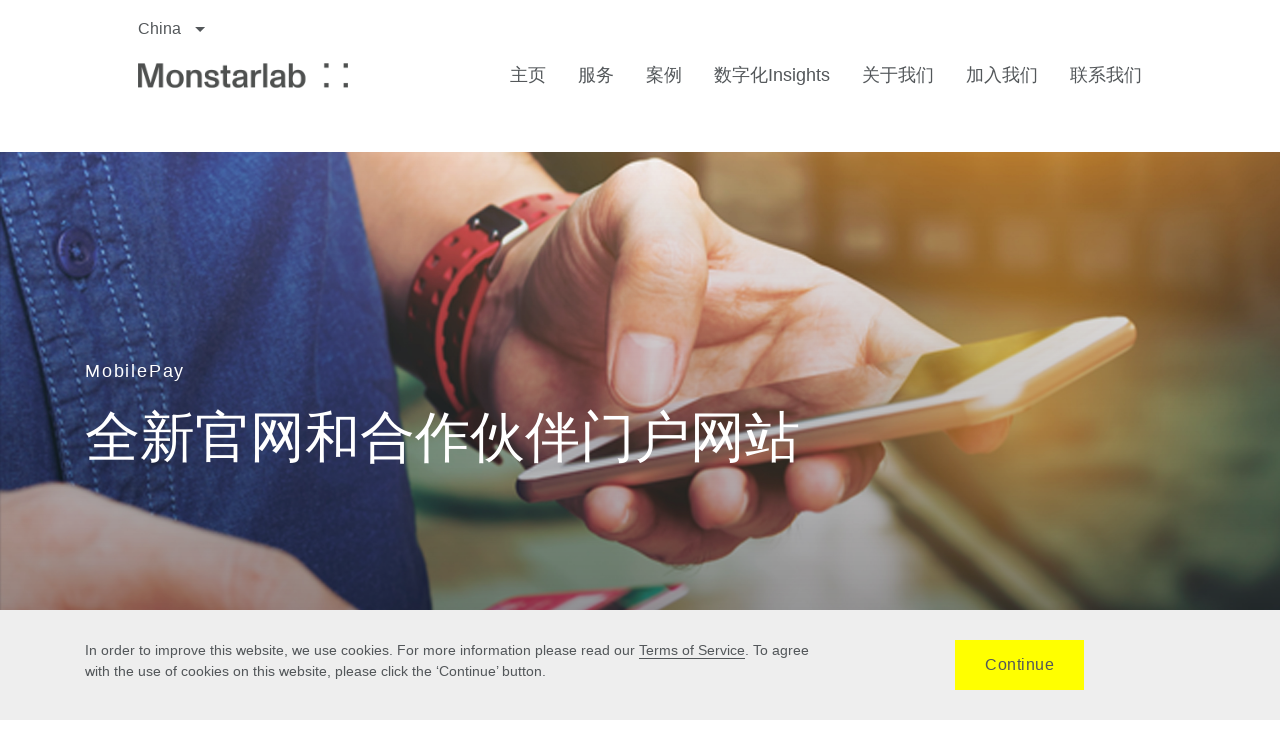

--- FILE ---
content_type: text/html; charset=UTF-8
request_url: https://www.monstar-lab.com.cn/cases/mobilepay/
body_size: 17169
content:

<!doctype html>
<html class="no-js" lang="en-US"
	prefix="og: https://ogp.me/ns#" >
  <head>
    <meta charset="utf-8">
    <link rel="alternate" hreflang="en" href="https://monstar-lab.com/global/" />
    <link rel="alternate" hreflang="ja" href="https://monstar-lab.com/" />
    <link rel="alternate" hreflang="x-default" href="https://monstar-lab.com/global/" />
    <meta http-equiv="x-ua-compatible" content="ie=edge">
    <meta name="viewport" content="width=device-width, initial-scale=1">
    <link rel="stylesheet" href="https://www.monstar-lab.com.cn/wp-content/themes/monstar_lab_2021_jp_theme/style.css">

    <!-- favicon -->
    <link rel="icon" type="image/ico" href="https://www.monstar-lab.com.cn/wp-content/themes/monstar_lab_2021_jp_theme/public/images/favicon.ico">
    <link rel="icon" type="image/png" href="https://www.monstar-lab.com.cn/wp-content/themes/monstar_lab_2021_jp_theme/public/images/favicon.png">
    <link rel="apple-touch-icon" href="https://www.monstar-lab.com.cn/wp-content/themes/monstar_lab_2021_jp_theme/public/images/apple-touch-icon.png">
    <title>全新官网和合作伙伴门户网站 | Monstarlab 梦思特</title>

		<!-- All in One SEO 4.0.15 -->
		<meta name="description" content="课题 ISSUE MobilePay是一款移动支付应用，在北欧地区约有440万用户群体。MobilePay用户可以在超过8.9万家商店进行无现金购物。2017年，该应用交易总额达94亿美元。作为一家独立的公司，MobilePay想要引进一套全新的视觉识别方案，不仅需要引入一个新的官方网站，还需要创建一个易于访问的合作伙伴门户，并对其公共网站进行升级。网站的总体目标是增加新的MobilePay用户和商业客户，同时提供有关MobilePay产品的信息和用户教育。合作伙伴门户网站则是为了让合作伙伴充分了解并为分发MobilePay做好准备，从而帮助增加交易量。公共网站的目的是吸引B端业务。 解决方案 SOLUTION 由于业务，MobilePay选择了Sitecore平台作为合作伙伴门户和公共网站的基础平台。基于ML在为金融行业的Sitecore解决方案（包括高度安全的门户网站）的成熟经验，MobilePay与我们展开了合作。合作伙伴门户提供的一项功能是，MobilePay营销人员可以创建网页内容，并将文档（如产品描述）提供给合作银行的用户下载。构建的技术方案包括自动向具有特定用户角色的相关合作伙伴用户发送电子邮件通知的功能。考虑到MobilePay是一家金融机构，其合作伙伴也是金融机构，因此安全问题是重中之重。我们与负责托管该解决方案的IT人员合作，确保了高度的安全加固。开发部署了一个合作伙伴门户登录认证方案，以确保高度的安全性，同时减少了在合作伙伴登录门户用户时的人工干预。 成果 RESULT 从效果上看，MobilePay取得了业务层面成功。一个例子是针对登录使用MobilePay门户的合作伙伴中的不同用户角色进行有针对性的个性化沟通。这种个性化的沟通和后续的参与度，让MobilePay的营销人员对响应度有了一个大致的了解，并有了后续跟进的能力。此外，营销人员在发布内容时，可以更高效、更快速地进行工作。在有选择的基础上，营销人员在发布信息时，可以自动生成有针对性的邮件通知，从而帮助提高参与度。丹麦是欧洲移动支付用户比例最高的国家之一。丹麦的大多数人--约90%的人口--都在使用移动支付。根据基于口碑（WOM）品牌认可度的研究显示，MobilePay是丹麦18至34岁年龄段人群中最受认可的丹麦品牌。"/>
		<meta name="google-site-verification" content="1k0Ph7AYKc5oxVMQ4c2KCeEmSQLD93CzN2rJdAoHfN4" />
		<meta name="baidu-site-verification" content="code-aRnh9KxsPK" />
		<link rel="canonical" href="https://www.monstar-lab.com.cn/cases/mobilepay/" />

		<meta name="360-site-verification" content="1ef73185bb9e78c396cf1ccb926e3626" />
<meta name="sogou_site_verification" content="lH72ey8CSq"/>
<meta name="google-site-verification" content="ASUEKv9xMdYjaUrrOqW6druVon1cZIpgGu61r6waMt8" />
		<meta property="og:site_name" content="Monstarlab 梦思特 | 数字化咨询&amp;产品开发" />
		<meta property="og:type" content="article" />
		<meta property="og:title" content="全新官网和合作伙伴门户网站 | Monstarlab 梦思特" />
		<meta property="og:description" content="课题 ISSUE MobilePay是一款移动支付应用，在北欧地区约有440万用户群体。MobilePay用户可以在超过8.9万家商店进行无现金购物。2017年，该应用交易总额达94亿美元。作为一家独立的公司，MobilePay想要引进一套全新的视觉识别方案，不仅需要引入一个新的官方网站，还需要创建一个易于访问的合作伙伴门户，并对其公共网站进行升级。网站的总体目标是增加新的MobilePay用户和商业客户，同时提供有关MobilePay产品的信息和用户教育。合作伙伴门户网站则是为了让合作伙伴充分了解并为分发MobilePay做好准备，从而帮助增加交易量。公共网站的目的是吸引B端业务。 解决方案 SOLUTION 由于业务，MobilePay选择了Sitecore平台作为合作伙伴门户和公共网站的基础平台。基于ML在为金融行业的Sitecore解决方案（包括高度安全的门户网站）的成熟经验，MobilePay与我们展开了合作。合作伙伴门户提供的一项功能是，MobilePay营销人员可以创建网页内容，并将文档（如产品描述）提供给合作银行的用户下载。构建的技术方案包括自动向具有特定用户角色的相关合作伙伴用户发送电子邮件通知的功能。考虑到MobilePay是一家金融机构，其合作伙伴也是金融机构，因此安全问题是重中之重。我们与负责托管该解决方案的IT人员合作，确保了高度的安全加固。开发部署了一个合作伙伴门户登录认证方案，以确保高度的安全性，同时减少了在合作伙伴登录门户用户时的人工干预。 成果 RESULT 从效果上看，MobilePay取得了业务层面成功。一个例子是针对登录使用MobilePay门户的合作伙伴中的不同用户角色进行有针对性的个性化沟通。这种个性化的沟通和后续的参与度，让MobilePay的营销人员对响应度有了一个大致的了解，并有了后续跟进的能力。此外，营销人员在发布内容时，可以更高效、更快速地进行工作。在有选择的基础上，营销人员在发布信息时，可以自动生成有针对性的邮件通知，从而帮助提高参与度。丹麦是欧洲移动支付用户比例最高的国家之一。丹麦的大多数人--约90%的人口--都在使用移动支付。根据基于口碑（WOM）品牌认可度的研究显示，MobilePay是丹麦18至34岁年龄段人群中最受认可的丹麦品牌。" />
		<meta property="og:url" content="https://www.monstar-lab.com.cn/cases/mobilepay/" />
		<meta property="og:image" content="https://webcdn.monstar-lab.com.cn/2021/02/mobilebank.jpeg" />
		<meta property="og:image:secure_url" content="https://webcdn.monstar-lab.com.cn/2021/02/mobilebank.jpeg" />
		<meta property="og:image:width" content="395" />
		<meta property="og:image:height" content="400" />
		<meta property="article:published_time" content="2021-02-03T00:03:46Z" />
		<meta property="article:modified_time" content="2021-02-07T17:10:26Z" />
		<meta property="article:publisher" content="https://www.facebook.com/MonstarlabChina/" />
		<meta property="twitter:card" content="summary" />
		<meta property="twitter:site" content="@monstarlab" />
		<meta property="twitter:domain" content="www.monstar-lab.com.cn" />
		<meta property="twitter:title" content="全新官网和合作伙伴门户网站 | Monstarlab 梦思特" />
		<meta property="twitter:description" content="课题 ISSUE MobilePay是一款移动支付应用，在北欧地区约有440万用户群体。MobilePay用户可以在超过8.9万家商店进行无现金购物。2017年，该应用交易总额达94亿美元。作为一家独立的公司，MobilePay想要引进一套全新的视觉识别方案，不仅需要引入一个新的官方网站，还需要创建一个易于访问的合作伙伴门户，并对其公共网站进行升级。网站的总体目标是增加新的MobilePay用户和商业客户，同时提供有关MobilePay产品的信息和用户教育。合作伙伴门户网站则是为了让合作伙伴充分了解并为分发MobilePay做好准备，从而帮助增加交易量。公共网站的目的是吸引B端业务。 解决方案 SOLUTION 由于业务，MobilePay选择了Sitecore平台作为合作伙伴门户和公共网站的基础平台。基于ML在为金融行业的Sitecore解决方案（包括高度安全的门户网站）的成熟经验，MobilePay与我们展开了合作。合作伙伴门户提供的一项功能是，MobilePay营销人员可以创建网页内容，并将文档（如产品描述）提供给合作银行的用户下载。构建的技术方案包括自动向具有特定用户角色的相关合作伙伴用户发送电子邮件通知的功能。考虑到MobilePay是一家金融机构，其合作伙伴也是金融机构，因此安全问题是重中之重。我们与负责托管该解决方案的IT人员合作，确保了高度的安全加固。开发部署了一个合作伙伴门户登录认证方案，以确保高度的安全性，同时减少了在合作伙伴登录门户用户时的人工干预。 成果 RESULT 从效果上看，MobilePay取得了业务层面成功。一个例子是针对登录使用MobilePay门户的合作伙伴中的不同用户角色进行有针对性的个性化沟通。这种个性化的沟通和后续的参与度，让MobilePay的营销人员对响应度有了一个大致的了解，并有了后续跟进的能力。此外，营销人员在发布内容时，可以更高效、更快速地进行工作。在有选择的基础上，营销人员在发布信息时，可以自动生成有针对性的邮件通知，从而帮助提高参与度。丹麦是欧洲移动支付用户比例最高的国家之一。丹麦的大多数人--约90%的人口--都在使用移动支付。根据基于口碑（WOM）品牌认可度的研究显示，MobilePay是丹麦18至34岁年龄段人群中最受认可的丹麦品牌。" />
		<meta property="twitter:image" content="https://webcdn.monstar-lab.com.cn/2021/02/mobilebank.jpeg" />
		<script type="application/ld+json" class="aioseo-schema">
			{"@context":"https:\/\/schema.org","@graph":[{"@type":"WebSite","@id":"https:\/\/www.monstar-lab.com.cn\/#website","url":"https:\/\/www.monstar-lab.com.cn\/","name":"Monstarlab \u68a6\u601d\u7279","description":"\u6570\u5b57\u5316\u54a8\u8be2&\u4ea7\u54c1\u5f00\u53d1","publisher":{"@id":"https:\/\/www.monstar-lab.com.cn\/#organization"},"potentialAction":{"@type":"SearchAction","target":"https:\/\/www.monstar-lab.com.cn\/?s={search_term_string}","query-input":"required name=search_term_string"}},{"@type":"Organization","@id":"https:\/\/www.monstar-lab.com.cn\/#organization","name":"Monstarlab \u68a6\u601d\u7279","url":"https:\/\/www.monstar-lab.com.cn\/","logo":{"@type":"ImageObject","@id":"https:\/\/www.monstar-lab.com.cn\/#organizationLogo"},"image":{"@id":"https:\/\/www.monstar-lab.com.cn\/#organizationLogo"},"sameAs":["https:\/\/www.facebook.com\/MonstarlabChina\/","https:\/\/twitter.com\/monstarlab","https:\/\/www.linkedin.com\/company\/monstar-lab-china\/mycompany\/"]},{"@type":"BreadcrumbList","@id":"https:\/\/www.monstar-lab.com.cn\/cases\/mobilepay\/#breadcrumblist","itemListElement":[{"@type":"ListItem","@id":"https:\/\/www.monstar-lab.com.cn\/#listItem","position":"1","item":{"@id":"https:\/\/www.monstar-lab.com.cn\/#item","name":"Home","description":"\u68a6\u601d\u7279\u4e2d\u56fd\u4e3b\u8981\u4e3a\u5168\u7403\u5ba2\u6237\u63d0\u4f9b\u9ad8\u54c1\u8d28\u7684\u6570\u5b57\u5316\u8f6c\u578b\u89e3\u51b3\u65b9\u6848\uff0c\u4ece\u7528\u6237\u4f53\u9a8c\u8bbe\u8ba1\uff0c\u6570\u5b57\u4ea7\u54c1\u7814\u53d1\uff0c\u5230\u672c\u5730\u5316\u8fd0\u8425\u3002\u516c\u53f8\u5145\u5206\u5229\u7528\u5168\u7403\u8d44\u6e90\u4e3a\u5ba2\u6237\u63d0\u4f9b\u4e2d\u56fd\u53ca\u591a\u56fd\u5e02\u573a\u6570\u5b57\u5316\u670d\u52a1\uff0c\u8fd8\u62e5\u6709\u81ea\u4e3b\u7814\u53d1\u9879\u76ee\uff0c\u5305\u62ecIP\u7c7b\u6e38\u620f\uff0c\u5927\u6570\u636e\uff08HR TECH\u9886\u57df\uff09\u4ea7\u54c1\u7b49\uff0c\u81f4\u529b\u4e8e\u6210\u4e3a\u5168\u7403\u8303\u56f4\u5185\u7684\u4f18\u8d28\u6570\u5b57\u5316\u54a8\u8be2\u670d\u52a1\u516c\u53f8\u3002","url":"https:\/\/www.monstar-lab.com.cn\/"},"nextItem":"https:\/\/www.monstar-lab.com.cn\/cases\/mobilepay\/#listItem"},{"@type":"ListItem","@id":"https:\/\/www.monstar-lab.com.cn\/cases\/mobilepay\/#listItem","position":"2","item":{"@id":"https:\/\/www.monstar-lab.com.cn\/cases\/mobilepay\/#item","name":"\u5168\u65b0\u5b98\u7f51\u548c\u5408\u4f5c\u4f19\u4f34\u95e8\u6237\u7f51\u7ad9","description":"\u8bfe\u9898 ISSUE MobilePay\u662f\u4e00\u6b3e\u79fb\u52a8\u652f\u4ed8\u5e94\u7528\uff0c\u5728\u5317\u6b27\u5730\u533a\u7ea6\u6709440\u4e07\u7528\u6237\u7fa4\u4f53\u3002MobilePay\u7528\u6237\u53ef\u4ee5\u5728\u8d85\u8fc78.9\u4e07\u5bb6\u5546\u5e97\u8fdb\u884c\u65e0\u73b0\u91d1\u8d2d\u7269\u30022017\u5e74\uff0c\u8be5\u5e94\u7528\u4ea4\u6613\u603b\u989d\u8fbe94\u4ebf\u7f8e\u5143\u3002\u4f5c\u4e3a\u4e00\u5bb6\u72ec\u7acb\u7684\u516c\u53f8\uff0cMobilePay\u60f3\u8981\u5f15\u8fdb\u4e00\u5957\u5168\u65b0\u7684\u89c6\u89c9\u8bc6\u522b\u65b9\u6848\uff0c\u4e0d\u4ec5\u9700\u8981\u5f15\u5165\u4e00\u4e2a\u65b0\u7684\u5b98\u65b9\u7f51\u7ad9\uff0c\u8fd8\u9700\u8981\u521b\u5efa\u4e00\u4e2a\u6613\u4e8e\u8bbf\u95ee\u7684\u5408\u4f5c\u4f19\u4f34\u95e8\u6237\uff0c\u5e76\u5bf9\u5176\u516c\u5171\u7f51\u7ad9\u8fdb\u884c\u5347\u7ea7\u3002\u7f51\u7ad9\u7684\u603b\u4f53\u76ee\u6807\u662f\u589e\u52a0\u65b0\u7684MobilePay\u7528\u6237\u548c\u5546\u4e1a\u5ba2\u6237\uff0c\u540c\u65f6\u63d0\u4f9b\u6709\u5173MobilePay\u4ea7\u54c1\u7684\u4fe1\u606f\u548c\u7528\u6237\u6559\u80b2\u3002\u5408\u4f5c\u4f19\u4f34\u95e8\u6237\u7f51\u7ad9\u5219\u662f\u4e3a\u4e86\u8ba9\u5408\u4f5c\u4f19\u4f34\u5145\u5206\u4e86\u89e3\u5e76\u4e3a\u5206\u53d1MobilePay\u505a\u597d\u51c6\u5907\uff0c\u4ece\u800c\u5e2e\u52a9\u589e\u52a0\u4ea4\u6613\u91cf\u3002\u516c\u5171\u7f51\u7ad9\u7684\u76ee\u7684\u662f\u5438\u5f15B\u7aef\u4e1a\u52a1\u3002 \u89e3\u51b3\u65b9\u6848 SOLUTION \u7531\u4e8e\u4e1a\u52a1\uff0cMobilePay\u9009\u62e9\u4e86Sitecore\u5e73\u53f0\u4f5c\u4e3a\u5408\u4f5c\u4f19\u4f34\u95e8\u6237\u548c\u516c\u5171\u7f51\u7ad9\u7684\u57fa\u7840\u5e73\u53f0\u3002\u57fa\u4e8eML\u5728\u4e3a\u91d1\u878d\u884c\u4e1a\u7684Sitecore\u89e3\u51b3\u65b9\u6848\uff08\u5305\u62ec\u9ad8\u5ea6\u5b89\u5168\u7684\u95e8\u6237\u7f51\u7ad9\uff09\u7684\u6210\u719f\u7ecf\u9a8c\uff0cMobilePay\u4e0e\u6211\u4eec\u5c55\u5f00\u4e86\u5408\u4f5c\u3002\u5408\u4f5c\u4f19\u4f34\u95e8\u6237\u63d0\u4f9b\u7684\u4e00\u9879\u529f\u80fd\u662f\uff0cMobilePay\u8425\u9500\u4eba\u5458\u53ef\u4ee5\u521b\u5efa\u7f51\u9875\u5185\u5bb9\uff0c\u5e76\u5c06\u6587\u6863\uff08\u5982\u4ea7\u54c1\u63cf\u8ff0\uff09\u63d0\u4f9b\u7ed9\u5408\u4f5c\u94f6\u884c\u7684\u7528\u6237\u4e0b\u8f7d\u3002\u6784\u5efa\u7684\u6280\u672f\u65b9\u6848\u5305\u62ec\u81ea\u52a8\u5411\u5177\u6709\u7279\u5b9a\u7528\u6237\u89d2\u8272\u7684\u76f8\u5173\u5408\u4f5c\u4f19\u4f34\u7528\u6237\u53d1\u9001\u7535\u5b50\u90ae\u4ef6\u901a\u77e5\u7684\u529f\u80fd\u3002\u8003\u8651\u5230MobilePay\u662f\u4e00\u5bb6\u91d1\u878d\u673a\u6784\uff0c\u5176\u5408\u4f5c\u4f19\u4f34\u4e5f\u662f\u91d1\u878d\u673a\u6784\uff0c\u56e0\u6b64\u5b89\u5168\u95ee\u9898\u662f\u91cd\u4e2d\u4e4b\u91cd\u3002\u6211\u4eec\u4e0e\u8d1f\u8d23\u6258\u7ba1\u8be5\u89e3\u51b3\u65b9\u6848\u7684IT\u4eba\u5458\u5408\u4f5c\uff0c\u786e\u4fdd\u4e86\u9ad8\u5ea6\u7684\u5b89\u5168\u52a0\u56fa\u3002\u5f00\u53d1\u90e8\u7f72\u4e86\u4e00\u4e2a\u5408\u4f5c\u4f19\u4f34\u95e8\u6237\u767b\u5f55\u8ba4\u8bc1\u65b9\u6848\uff0c\u4ee5\u786e\u4fdd\u9ad8\u5ea6\u7684\u5b89\u5168\u6027\uff0c\u540c\u65f6\u51cf\u5c11\u4e86\u5728\u5408\u4f5c\u4f19\u4f34\u767b\u5f55\u95e8\u6237\u7528\u6237\u65f6\u7684\u4eba\u5de5\u5e72\u9884\u3002 \u6210\u679c RESULT \u4ece\u6548\u679c\u4e0a\u770b\uff0cMobilePay\u53d6\u5f97\u4e86\u4e1a\u52a1\u5c42\u9762\u6210\u529f\u3002\u4e00\u4e2a\u4f8b\u5b50\u662f\u9488\u5bf9\u767b\u5f55\u4f7f\u7528MobilePay\u95e8\u6237\u7684\u5408\u4f5c\u4f19\u4f34\u4e2d\u7684\u4e0d\u540c\u7528\u6237\u89d2\u8272\u8fdb\u884c\u6709\u9488\u5bf9\u6027\u7684\u4e2a\u6027\u5316\u6c9f\u901a\u3002\u8fd9\u79cd\u4e2a\u6027\u5316\u7684\u6c9f\u901a\u548c\u540e\u7eed\u7684\u53c2\u4e0e\u5ea6\uff0c\u8ba9MobilePay\u7684\u8425\u9500\u4eba\u5458\u5bf9\u54cd\u5e94\u5ea6\u6709\u4e86\u4e00\u4e2a\u5927\u81f4\u7684\u4e86\u89e3\uff0c\u5e76\u6709\u4e86\u540e\u7eed\u8ddf\u8fdb\u7684\u80fd\u529b\u3002\u6b64\u5916\uff0c\u8425\u9500\u4eba\u5458\u5728\u53d1\u5e03\u5185\u5bb9\u65f6\uff0c\u53ef\u4ee5\u66f4\u9ad8\u6548\u3001\u66f4\u5feb\u901f\u5730\u8fdb\u884c\u5de5\u4f5c\u3002\u5728\u6709\u9009\u62e9\u7684\u57fa\u7840\u4e0a\uff0c\u8425\u9500\u4eba\u5458\u5728\u53d1\u5e03\u4fe1\u606f\u65f6\uff0c\u53ef\u4ee5\u81ea\u52a8\u751f\u6210\u6709\u9488\u5bf9\u6027\u7684\u90ae\u4ef6\u901a\u77e5\uff0c\u4ece\u800c\u5e2e\u52a9\u63d0\u9ad8\u53c2\u4e0e\u5ea6\u3002\u4e39\u9ea6\u662f\u6b27\u6d32\u79fb\u52a8\u652f\u4ed8\u7528\u6237\u6bd4\u4f8b\u6700\u9ad8\u7684\u56fd\u5bb6\u4e4b\u4e00\u3002\u4e39\u9ea6\u7684\u5927\u591a\u6570\u4eba--\u7ea690%\u7684\u4eba\u53e3--\u90fd\u5728\u4f7f\u7528\u79fb\u52a8\u652f\u4ed8\u3002\u6839\u636e\u57fa\u4e8e\u53e3\u7891\uff08WOM\uff09\u54c1\u724c\u8ba4\u53ef\u5ea6\u7684\u7814\u7a76\u663e\u793a\uff0cMobilePay\u662f\u4e39\u9ea618\u81f334\u5c81\u5e74\u9f84\u6bb5\u4eba\u7fa4\u4e2d\u6700\u53d7\u8ba4\u53ef\u7684\u4e39\u9ea6\u54c1\u724c\u3002","url":"https:\/\/www.monstar-lab.com.cn\/cases\/mobilepay\/"},"previousItem":"https:\/\/www.monstar-lab.com.cn\/#listItem"}]},{"@type":"Person","@id":"https:\/\/www.monstar-lab.com.cn\/author\/admin\/#author","url":"https:\/\/www.monstar-lab.com.cn\/author\/admin\/","name":"admin","sameAs":["https:\/\/www.facebook.com\/MonstarlabChina\/","https:\/\/twitter.com\/monstarlab","https:\/\/www.linkedin.com\/company\/monstar-lab-china\/mycompany\/"]},{"@type":"WebPage","@id":"https:\/\/www.monstar-lab.com.cn\/cases\/mobilepay\/#webpage","url":"https:\/\/www.monstar-lab.com.cn\/cases\/mobilepay\/","name":"\u5168\u65b0\u5b98\u7f51\u548c\u5408\u4f5c\u4f19\u4f34\u95e8\u6237\u7f51\u7ad9 | Monstarlab \u68a6\u601d\u7279","description":"\u8bfe\u9898 ISSUE MobilePay\u662f\u4e00\u6b3e\u79fb\u52a8\u652f\u4ed8\u5e94\u7528\uff0c\u5728\u5317\u6b27\u5730\u533a\u7ea6\u6709440\u4e07\u7528\u6237\u7fa4\u4f53\u3002MobilePay\u7528\u6237\u53ef\u4ee5\u5728\u8d85\u8fc78.9\u4e07\u5bb6\u5546\u5e97\u8fdb\u884c\u65e0\u73b0\u91d1\u8d2d\u7269\u30022017\u5e74\uff0c\u8be5\u5e94\u7528\u4ea4\u6613\u603b\u989d\u8fbe94\u4ebf\u7f8e\u5143\u3002\u4f5c\u4e3a\u4e00\u5bb6\u72ec\u7acb\u7684\u516c\u53f8\uff0cMobilePay\u60f3\u8981\u5f15\u8fdb\u4e00\u5957\u5168\u65b0\u7684\u89c6\u89c9\u8bc6\u522b\u65b9\u6848\uff0c\u4e0d\u4ec5\u9700\u8981\u5f15\u5165\u4e00\u4e2a\u65b0\u7684\u5b98\u65b9\u7f51\u7ad9\uff0c\u8fd8\u9700\u8981\u521b\u5efa\u4e00\u4e2a\u6613\u4e8e\u8bbf\u95ee\u7684\u5408\u4f5c\u4f19\u4f34\u95e8\u6237\uff0c\u5e76\u5bf9\u5176\u516c\u5171\u7f51\u7ad9\u8fdb\u884c\u5347\u7ea7\u3002\u7f51\u7ad9\u7684\u603b\u4f53\u76ee\u6807\u662f\u589e\u52a0\u65b0\u7684MobilePay\u7528\u6237\u548c\u5546\u4e1a\u5ba2\u6237\uff0c\u540c\u65f6\u63d0\u4f9b\u6709\u5173MobilePay\u4ea7\u54c1\u7684\u4fe1\u606f\u548c\u7528\u6237\u6559\u80b2\u3002\u5408\u4f5c\u4f19\u4f34\u95e8\u6237\u7f51\u7ad9\u5219\u662f\u4e3a\u4e86\u8ba9\u5408\u4f5c\u4f19\u4f34\u5145\u5206\u4e86\u89e3\u5e76\u4e3a\u5206\u53d1MobilePay\u505a\u597d\u51c6\u5907\uff0c\u4ece\u800c\u5e2e\u52a9\u589e\u52a0\u4ea4\u6613\u91cf\u3002\u516c\u5171\u7f51\u7ad9\u7684\u76ee\u7684\u662f\u5438\u5f15B\u7aef\u4e1a\u52a1\u3002 \u89e3\u51b3\u65b9\u6848 SOLUTION \u7531\u4e8e\u4e1a\u52a1\uff0cMobilePay\u9009\u62e9\u4e86Sitecore\u5e73\u53f0\u4f5c\u4e3a\u5408\u4f5c\u4f19\u4f34\u95e8\u6237\u548c\u516c\u5171\u7f51\u7ad9\u7684\u57fa\u7840\u5e73\u53f0\u3002\u57fa\u4e8eML\u5728\u4e3a\u91d1\u878d\u884c\u4e1a\u7684Sitecore\u89e3\u51b3\u65b9\u6848\uff08\u5305\u62ec\u9ad8\u5ea6\u5b89\u5168\u7684\u95e8\u6237\u7f51\u7ad9\uff09\u7684\u6210\u719f\u7ecf\u9a8c\uff0cMobilePay\u4e0e\u6211\u4eec\u5c55\u5f00\u4e86\u5408\u4f5c\u3002\u5408\u4f5c\u4f19\u4f34\u95e8\u6237\u63d0\u4f9b\u7684\u4e00\u9879\u529f\u80fd\u662f\uff0cMobilePay\u8425\u9500\u4eba\u5458\u53ef\u4ee5\u521b\u5efa\u7f51\u9875\u5185\u5bb9\uff0c\u5e76\u5c06\u6587\u6863\uff08\u5982\u4ea7\u54c1\u63cf\u8ff0\uff09\u63d0\u4f9b\u7ed9\u5408\u4f5c\u94f6\u884c\u7684\u7528\u6237\u4e0b\u8f7d\u3002\u6784\u5efa\u7684\u6280\u672f\u65b9\u6848\u5305\u62ec\u81ea\u52a8\u5411\u5177\u6709\u7279\u5b9a\u7528\u6237\u89d2\u8272\u7684\u76f8\u5173\u5408\u4f5c\u4f19\u4f34\u7528\u6237\u53d1\u9001\u7535\u5b50\u90ae\u4ef6\u901a\u77e5\u7684\u529f\u80fd\u3002\u8003\u8651\u5230MobilePay\u662f\u4e00\u5bb6\u91d1\u878d\u673a\u6784\uff0c\u5176\u5408\u4f5c\u4f19\u4f34\u4e5f\u662f\u91d1\u878d\u673a\u6784\uff0c\u56e0\u6b64\u5b89\u5168\u95ee\u9898\u662f\u91cd\u4e2d\u4e4b\u91cd\u3002\u6211\u4eec\u4e0e\u8d1f\u8d23\u6258\u7ba1\u8be5\u89e3\u51b3\u65b9\u6848\u7684IT\u4eba\u5458\u5408\u4f5c\uff0c\u786e\u4fdd\u4e86\u9ad8\u5ea6\u7684\u5b89\u5168\u52a0\u56fa\u3002\u5f00\u53d1\u90e8\u7f72\u4e86\u4e00\u4e2a\u5408\u4f5c\u4f19\u4f34\u95e8\u6237\u767b\u5f55\u8ba4\u8bc1\u65b9\u6848\uff0c\u4ee5\u786e\u4fdd\u9ad8\u5ea6\u7684\u5b89\u5168\u6027\uff0c\u540c\u65f6\u51cf\u5c11\u4e86\u5728\u5408\u4f5c\u4f19\u4f34\u767b\u5f55\u95e8\u6237\u7528\u6237\u65f6\u7684\u4eba\u5de5\u5e72\u9884\u3002 \u6210\u679c RESULT \u4ece\u6548\u679c\u4e0a\u770b\uff0cMobilePay\u53d6\u5f97\u4e86\u4e1a\u52a1\u5c42\u9762\u6210\u529f\u3002\u4e00\u4e2a\u4f8b\u5b50\u662f\u9488\u5bf9\u767b\u5f55\u4f7f\u7528MobilePay\u95e8\u6237\u7684\u5408\u4f5c\u4f19\u4f34\u4e2d\u7684\u4e0d\u540c\u7528\u6237\u89d2\u8272\u8fdb\u884c\u6709\u9488\u5bf9\u6027\u7684\u4e2a\u6027\u5316\u6c9f\u901a\u3002\u8fd9\u79cd\u4e2a\u6027\u5316\u7684\u6c9f\u901a\u548c\u540e\u7eed\u7684\u53c2\u4e0e\u5ea6\uff0c\u8ba9MobilePay\u7684\u8425\u9500\u4eba\u5458\u5bf9\u54cd\u5e94\u5ea6\u6709\u4e86\u4e00\u4e2a\u5927\u81f4\u7684\u4e86\u89e3\uff0c\u5e76\u6709\u4e86\u540e\u7eed\u8ddf\u8fdb\u7684\u80fd\u529b\u3002\u6b64\u5916\uff0c\u8425\u9500\u4eba\u5458\u5728\u53d1\u5e03\u5185\u5bb9\u65f6\uff0c\u53ef\u4ee5\u66f4\u9ad8\u6548\u3001\u66f4\u5feb\u901f\u5730\u8fdb\u884c\u5de5\u4f5c\u3002\u5728\u6709\u9009\u62e9\u7684\u57fa\u7840\u4e0a\uff0c\u8425\u9500\u4eba\u5458\u5728\u53d1\u5e03\u4fe1\u606f\u65f6\uff0c\u53ef\u4ee5\u81ea\u52a8\u751f\u6210\u6709\u9488\u5bf9\u6027\u7684\u90ae\u4ef6\u901a\u77e5\uff0c\u4ece\u800c\u5e2e\u52a9\u63d0\u9ad8\u53c2\u4e0e\u5ea6\u3002\u4e39\u9ea6\u662f\u6b27\u6d32\u79fb\u52a8\u652f\u4ed8\u7528\u6237\u6bd4\u4f8b\u6700\u9ad8\u7684\u56fd\u5bb6\u4e4b\u4e00\u3002\u4e39\u9ea6\u7684\u5927\u591a\u6570\u4eba--\u7ea690%\u7684\u4eba\u53e3--\u90fd\u5728\u4f7f\u7528\u79fb\u52a8\u652f\u4ed8\u3002\u6839\u636e\u57fa\u4e8e\u53e3\u7891\uff08WOM\uff09\u54c1\u724c\u8ba4\u53ef\u5ea6\u7684\u7814\u7a76\u663e\u793a\uff0cMobilePay\u662f\u4e39\u9ea618\u81f334\u5c81\u5e74\u9f84\u6bb5\u4eba\u7fa4\u4e2d\u6700\u53d7\u8ba4\u53ef\u7684\u4e39\u9ea6\u54c1\u724c\u3002","inLanguage":"en-US","isPartOf":{"@id":"https:\/\/www.monstar-lab.com.cn\/#website"},"breadcrumb":{"@id":"https:\/\/www.monstar-lab.com.cn\/cases\/mobilepay\/#breadcrumblist"},"author":"https:\/\/www.monstar-lab.com.cn\/cases\/mobilepay\/#author","creator":"https:\/\/www.monstar-lab.com.cn\/cases\/mobilepay\/#author","image":{"@type":"ImageObject","@id":"https:\/\/www.monstar-lab.com.cn\/#mainImage","url":"https:\/\/webcdn.monstar-lab.com.cn\/2021\/02\/mobilebank.jpeg","width":"395","height":"400"},"primaryImageOfPage":{"@id":"https:\/\/www.monstar-lab.com.cn\/cases\/mobilepay\/#mainImage"},"datePublished":"2021-02-03T08:03:46+08:00","dateModified":"2021-02-08T01:10:26+08:00"}]}
		</script>
		<!-- All in One SEO -->

<link rel='dns-prefetch' href='//cdnjs.cloudflare.com' />
<link rel='dns-prefetch' href='//s.w.org' />
		<script type="text/javascript">
			window._wpemojiSettings = {"baseUrl":"https:\/\/s.w.org\/images\/core\/emoji\/2.3\/72x72\/","ext":".png","svgUrl":"https:\/\/s.w.org\/images\/core\/emoji\/2.3\/svg\/","svgExt":".svg","source":{"concatemoji":"https:\/\/www.monstar-lab.com.cn\/wp-includes\/js\/wp-emoji-release.min.js?ver=4.9.1"}};
			!function(a,b,c){function d(a,b){var c=String.fromCharCode;l.clearRect(0,0,k.width,k.height),l.fillText(c.apply(this,a),0,0);var d=k.toDataURL();l.clearRect(0,0,k.width,k.height),l.fillText(c.apply(this,b),0,0);var e=k.toDataURL();return d===e}function e(a){var b;if(!l||!l.fillText)return!1;switch(l.textBaseline="top",l.font="600 32px Arial",a){case"flag":return!(b=d([55356,56826,55356,56819],[55356,56826,8203,55356,56819]))&&(b=d([55356,57332,56128,56423,56128,56418,56128,56421,56128,56430,56128,56423,56128,56447],[55356,57332,8203,56128,56423,8203,56128,56418,8203,56128,56421,8203,56128,56430,8203,56128,56423,8203,56128,56447]),!b);case"emoji":return b=d([55358,56794,8205,9794,65039],[55358,56794,8203,9794,65039]),!b}return!1}function f(a){var c=b.createElement("script");c.src=a,c.defer=c.type="text/javascript",b.getElementsByTagName("head")[0].appendChild(c)}var g,h,i,j,k=b.createElement("canvas"),l=k.getContext&&k.getContext("2d");for(j=Array("flag","emoji"),c.supports={everything:!0,everythingExceptFlag:!0},i=0;i<j.length;i++)c.supports[j[i]]=e(j[i]),c.supports.everything=c.supports.everything&&c.supports[j[i]],"flag"!==j[i]&&(c.supports.everythingExceptFlag=c.supports.everythingExceptFlag&&c.supports[j[i]]);c.supports.everythingExceptFlag=c.supports.everythingExceptFlag&&!c.supports.flag,c.DOMReady=!1,c.readyCallback=function(){c.DOMReady=!0},c.supports.everything||(h=function(){c.readyCallback()},b.addEventListener?(b.addEventListener("DOMContentLoaded",h,!1),a.addEventListener("load",h,!1)):(a.attachEvent("onload",h),b.attachEvent("onreadystatechange",function(){"complete"===b.readyState&&c.readyCallback()})),g=c.source||{},g.concatemoji?f(g.concatemoji):g.wpemoji&&g.twemoji&&(f(g.twemoji),f(g.wpemoji)))}(window,document,window._wpemojiSettings);
		</script>
		<style type="text/css">
img.wp-smiley,
img.emoji {
	display: inline !important;
	border: none !important;
	box-shadow: none !important;
	height: 1em !important;
	width: 1em !important;
	margin: 0 .07em !important;
	vertical-align: -0.1em !important;
	background: none !important;
	padding: 0 !important;
}
</style>
<link rel='stylesheet' id='dashicons-css'  href='https://www.monstar-lab.com.cn/wp-includes/css/dashicons.min.css?ver=4.9.1' type='text/css' media='all' />
<link rel='stylesheet' id='everest-forms-general-css'  href='https://www.monstar-lab.com.cn/wp-content/plugins/everest-forms/assets/css/everest-forms.css?ver=1.7.4' type='text/css' media='all' />
<link rel='stylesheet' id='app-css'  href='https://www.monstar-lab.com.cn/wp-content/themes/monstar_lab_2021_jp_theme/public/css/app.css?ver=1625534126' type='text/css' media='all' />
<link rel='stylesheet' id='line-icon-css'  href='//cdnjs.cloudflare.com/ajax/libs/simple-line-icons/2.3.2/css/simple-line-icons.min.css?ver=1625534126' type='text/css' media='all' />
<link rel='stylesheet' id='gallery-css'  href='//cdnjs.cloudflare.com/ajax/libs/lightgallery/1.10.0/css/lightgallery.css?ver=1625534126' type='text/css' media='all' />
<link rel='https://api.w.org/' href='https://www.monstar-lab.com.cn/wp-json/' />
<link rel="EditURI" type="application/rsd+xml" title="RSD" href="https://www.monstar-lab.com.cn/xmlrpc.php?rsd" />
<link rel="wlwmanifest" type="application/wlwmanifest+xml" href="https://www.monstar-lab.com.cn/wp-includes/wlwmanifest.xml" /> 
<link rel='prev' title='通过网站实现从公司为中心向客户为中心转变' href='https://www.monstar-lab.com.cn/cases/danske/' />
<link rel='next' title='城市极客马拉松 &#8211; 极客让城市更美好' href='https://www.monstar-lab.com.cn/cases/city-hackathon/' />
<meta name="generator" content="WordPress 4.9.1" />
<meta name="generator" content="Everest Forms 1.7.4" />
<link rel='shortlink' href='https://www.monstar-lab.com.cn/?p=594' />
<link rel="alternate" type="application/json+oembed" href="https://www.monstar-lab.com.cn/wp-json/oembed/1.0/embed?url=https%3A%2F%2Fwww.monstar-lab.com.cn%2Fcases%2Fmobilepay%2F" />
<link rel="alternate" type="text/xml+oembed" href="https://www.monstar-lab.com.cn/wp-json/oembed/1.0/embed?url=https%3A%2F%2Fwww.monstar-lab.com.cn%2Fcases%2Fmobilepay%2F&#038;format=xml" />
		<style type="text/css">.recentcomments a{display:inline !important;padding:0 !important;margin:0 !important;}</style>
		  </head>

  <script type="text/javascript">
    piAId = '143831';
    piCId = '68537';
    piHostname = 'pi.pardot.com';
    (function() {
      function async_load(){
        var s = document.createElement('script'); s.type = 'text/javascript';
        s.src = ('https:' == document.location.protocol ? 'https://pi' : 'http://cdn') + '.pardot.com/pd.js';
        var c = document.getElementsByTagName('script')[0]; c.parentNode.insertBefore(s, c);
      }
      if(window.attachEvent) { window.attachEvent('onload', async_load); }
      else { window.addEventListener('load', async_load, false); }
    })();
  </script>


<body class="ml-cases-template-default single single-ml-cases postid-594 other lg- everest-forms-no-js">
    <!-- Script loads from theme options -->
      <div class="grid-fluid header-sticky">
    <div class="grid">
    <header class="header">
        <div class="header-global">
          <a href="#" class="header-global-link">
            China
            <span>
              <svg width="10" height="5" viewBox="0 0 10 5" fill="none" xmlns="http://www.w3.org/2000/svg">
                <path d="M0 0L5 5L10 0H0Z"/>
              </svg>
            </span>
          </a>

          <!-- Global Menu -->
          <div class="global-menu-holder">
  <div class="global-menu">
        <div class="global-menu-left" style="background-image: url(https://webcdn.monstar-lab.com.cn/2021/01/localization-1.png);">
      <div class="global-menu-close">
        <svg width="16" height="16" viewBox="0 0 16 16" fill="none" xmlns="http://www.w3.org/2000/svg">
          <rect x="0.222656" y="14.3628" width="20" height="2" transform="rotate(-45 0.222656 14.3628)" />
          <rect x="1.63672" y="0.222168" width="20" height="2" transform="rotate(45 1.63672 0.222168)" />
        </svg>
      </div>

      <div class="global-menu-left-content">
        <div class="global-menu-left-header">

        Be Borderless        </div>

        
        <div class="global-menu-left-text">
        Digital is borderless and so are we. Our global network spans 12 countries and territories, blending cultures, insights and experience from the best in the world allowing us to tackle the toughest challenges.
        </div>

        <a href="https://www.monstar-lab.com.cn/be-borderless/">Learn More</a>
      </div>
    </div>

    <div class="global-menu-right">
      <div class="global-menu-right-header">
        <div class="global-menu-right-header-text">
          <a href=""></a>
                  </div>

        <a href="#" class="global-menu-close">Close</a>
      </div>

      <div class="global-menu-branches">
        <div class="global-menu-branches-row">            <div class="global-menu-branches-col">
              <div class="global-menu-branches-header">Global</div>
              <div class="global-menu-branches-names">
                
                <a  target='_blank'  href="https://monstar-lab.com/global/" rel="nofollow">Monstarlab</a>
                              </div>
          </div>
                                <div class="global-menu-branches-col">
              <div class="global-menu-branches-header">Japan</div>
              <div class="global-menu-branches-names">
                
                <a  target='_blank'  href="https://monstar-lab.com/jp/" rel="nofollow">Monstarlab Japan</a>
                
                <a  target='_blank'  href="https://aco-tokyo.com/" rel="nofollow">A.C.O</a>
                              </div>
          </div>
          </div>          <div class="global-menu-branches-row">            <div class="global-menu-branches-col">
              <div class="global-menu-branches-header">China</div>
              <div class="global-menu-branches-names">
                
                <a  target='_blank'  href="https://monstar-lab.com.cn/" rel="nofollow">Monstarlab China</a>
                              </div>
          </div>
                                <div class="global-menu-branches-col">
              <div class="global-menu-branches-header">Europe &amp; Middle East</div>
              <div class="global-menu-branches-names">
                
                <a  target='_blank'  href="https://monstar-lab.com/dk/" rel="nofollow">Monstarlab Denmark</a>
                
                <a  target='_blank'  href="https://monstar-lab.com/uk/" rel="nofollow">Monstarlab United Kingdom</a>
                
                <a  target='_blank'  href="https://monstar-lab.com/de/" rel="nofollow">Monstarlab Germany</a>
                
                <a  target='_blank'  href="https://monstar-lab.com/nl" rel="nofollow">Monstarlab Netherland</a>
                
                <a  target='_blank'  href="https://monstar-lab.com/ae/" rel="nofollow">Monstarlab United Arab Emirates</a>
                              </div>
          </div>
          </div>          <div class="global-menu-branches-row">            <div class="global-menu-branches-col">
              <div class="global-menu-branches-header">America</div>
              <div class="global-menu-branches-names">
                
                <a  target='_blank'  href="https://monstar-lab.com/americas/" rel="nofollow">Monstarlab Americas</a>
                              </div>
          </div>
                                <div class="global-menu-branches-col">
              <div class="global-menu-branches-header">Singapore</div>
              <div class="global-menu-branches-names">
                
                <a  target='_blank'  href="https://monstar-lab.com/sg/" rel="nofollow">Monstarlab Singapore</a>
                              </div>
          </div>
          </div>          <div class="global-menu-branches-row">            <div class="global-menu-branches-col">
              <div class="global-menu-branches-header">Vietnam</div>
              <div class="global-menu-branches-names">
                
                <a  target='_blank'  href="https://monstar-lab.com/vn/" rel="nofollow">Monstarlab Vietnam</a>
                              </div>
          </div>
                                <div class="global-menu-branches-col">
              <div class="global-menu-branches-header">Philippines</div>
              <div class="global-menu-branches-names">
                
                <a  target='_blank'  href="https://monstar-lab.com/ph/" rel="nofollow">Monstarlab Philippines</a>
                              </div>
          </div>
          </div>          <div class="global-menu-branches-row">            <div class="global-menu-branches-col">
              <div class="global-menu-branches-header">Bangladesh</div>
              <div class="global-menu-branches-names">
                
                <a  target='_blank'  href="https://monstar-lab.com/bd/" rel="nofollow">Monstarlab Bangladesh</a>
                              </div>
          </div>
                                  </div>              </div>
    </div>
  </div>
</div>
          <div class="header-logo">
            <a href="https://www.monstar-lab.com.cn"><img src="https://www.monstar-lab.com.cn/wp-content/themes/monstar_lab_2021_jp_theme/public/images/revamp/logo.png" alt="img" /></a>
          </div>
        </div>

        <div class="hamburger">
          <span></span>
          <span></span>
          <span></span>
        </div>

        <nav class="header-menu">
          <div class="header-global">
            <div class="header-logo">
              <a href="https://www.monstar-lab.com.cn"><img src="https://www.monstar-lab.com.cn/wp-content/themes/monstar_lab_2021_jp_theme/public/images/revamp/logo.png" alt="img" /></a>
            </div>

            <div class="close-menu">
              <a href="#">
                <svg width="16" height="16" viewBox="0 0 16 16" fill="none" xmlns="http://www.w3.org/2000/svg">
                  <rect x="0.222656" y="14.3628" width="20" height="2" transform="rotate(-45 0.222656 14.3628)" />
                  <rect x="1.63672" y="0.222168" width="20" height="2" transform="rotate(45 1.63672 0.222168)" />
                </svg>
              </a>
            </div>
          </div>

          <ul id="menu-%e9%a1%b6%e9%83%a8%e5%af%bc%e8%88%aa%e6%a0%8f" class="menu"><li class=' menu-item menu-item-type-post_type menu-item-object-page menu-item-home'><a href="https://www.monstar-lab.com.cn/"> 主页</a></li>
<li class=' menu-item menu-item-type-post_type menu-item-object-page menu-item-has-children'><a href="https://www.monstar-lab.com.cn/services/">服务<span>
            <svg width="10" height="5" viewBox="0 0 10 5" fill="none" xmlns="http://www.w3.org/2000/svg">
              <path d="M0 0L5 5L10 0H0Z"></path>
            </svg>
          </span></a>
<div class='sub-menu-holder'><div class='sub-menu'><ul>
<li class=' menu-item menu-item-type-post_type menu-item-object-ml-services'><a href="https://www.monstar-lab.com.cn/service/unlock-value-from-data/"> 解锁数据价值<br>Unlock Value from Data</a></li>
<li class=' menu-item menu-item-type-post_type menu-item-object-ml-services'><a href="https://www.monstar-lab.com.cn/service/digital-culture-capability/"> 共筑数字化文化&#038;能力<br>Foster a digital culture and capability</a></li>
<li class=' menu-item menu-item-type-post_type menu-item-object-ml-services'><a href="https://www.monstar-lab.com.cn/service/create-compelling-user-experiences/"> 打造用户体验<br>Create compelling user experiences</a></li>
<li class=' menu-item menu-item-type-post_type menu-item-object-ml-services'><a href="https://www.monstar-lab.com.cn/service/enable-mobile-workforce/"> 业务流程数字化<br>Enable a mobile workforce</a></li>
<li class=' menu-item menu-item-type-post_type menu-item-object-ml-services'><a href="https://www.monstar-lab.com.cn/service/modernise-core-services/"> 重塑核心流程<br>Modernise core services</a></li>
<li class=' menu-item menu-item-type-post_type menu-item-object-ml-services'><a href="https://www.monstar-lab.com.cn/service/blending-physical-digital-consumer-experiences/"> 消费者体验数字化<br>Blending physical &#038; digital consumer experiences</a></li>
<li class=' menu-item menu-item-type-post_type menu-item-object-ml-services'><a href="https://www.monstar-lab.com.cn/service/startup-and-sme-accelerator/"> 本地化加速进入新市场<br>Startup and SME accelerator</a></li>
<li class=' menu-item menu-item-type-post_type menu-item-object-ml-services'><a href="https://www.monstar-lab.com.cn/service/innovation-fast-pass/"> 快速创新<br>Innovation fast pass</a></li>
<li class=' menu-item menu-item-type-post_type menu-item-object-page'><a href="https://www.monstar-lab.com.cn/services/allservices/"> 所有服务<br>All services</a></li>
</ul></div></div>
</li>
<li class=' menu-item menu-item-type-post_type menu-item-object-page'><a href="https://www.monstar-lab.com.cn/cases/"> 案例</a></li>
<li class=' menu-item menu-item-type-post_type menu-item-object-page menu-item-has-children'><a href="https://www.monstar-lab.com.cn/insights/">数字化Insights<span>
            <svg width="10" height="5" viewBox="0 0 10 5" fill="none" xmlns="http://www.w3.org/2000/svg">
              <path d="M0 0L5 5L10 0H0Z"></path>
            </svg>
          </span></a>
<div class='sub-menu-holder'><div class='sub-menu'><ul>
<li class=' menu-item menu-item-type-post_type menu-item-object-page'><a href="https://www.monstar-lab.com.cn/insights/"> 全部文章<br>All insights</a></li>
<li class=' menu-item menu-item-type-post_type menu-item-object-page'><a href="https://www.monstar-lab.com.cn/event/"> 数字化领导力活动<br>DX Events</a></li>
<li class=' menu-item menu-item-type-post_type menu-item-object-page'><a href="https://www.monstar-lab.com.cn/insights/retailsdigitaltransformation/"> 零售行业数字化转型<br>Wholesale, Retail & eCommerce</a></li>
<li class=' menu-item menu-item-type-post_type menu-item-object-page'><a href="https://www.monstar-lab.com.cn/insights/ar-vrcreativeexperience/"> AR/VR创新互动体验<br>Creative UX</a></li>
<li class=' menu-item menu-item-type-post_type menu-item-object-page'><a href="https://www.monstar-lab.com.cn/insights/localization/"> 中国数字化合作伙伴<br>Entering the Chinese Market</a></li>
<li class=' menu-item menu-item-type-post_type menu-item-object-page'><a href="https://www.monstar-lab.com.cn/insights/miniprogramblog/"> 微信小程序<br>WeChat Mini Program</a></li>
<li class=' menu-item menu-item-type-post_type menu-item-object-page'><a href="https://www.monstar-lab.com.cn/insights/bfsi-dx/"> 银行金融保险行业数字化转型<br>The future of BFSI</a></li>
<li class=' menu-item menu-item-type-post_type menu-item-object-page'><a href="https://www.monstar-lab.com.cn/insights/lifesience-dx/"> 医疗&健康行业数字化转型<br>Life&Science</a></li>
</ul></div></div>
</li>
<li class=' menu-item menu-item-type-post_type menu-item-object-page menu-item-has-children'><a href="https://www.monstar-lab.com.cn/about/">关于我们<span>
            <svg width="10" height="5" viewBox="0 0 10 5" fill="none" xmlns="http://www.w3.org/2000/svg">
              <path d="M0 0L5 5L10 0H0Z"></path>
            </svg>
          </span></a>
<div class='sub-menu-holder'><div class='sub-menu'><ul>
<li class=' menu-item menu-item-type-post_type menu-item-object-page'><a href="https://www.monstar-lab.com.cn/about/who-we-are/"> Who we are</a></li>
<li class=' menu-item menu-item-type-post_type menu-item-object-page'><a href="https://www.monstar-lab.com.cn/about/leadership/"> 管理团队</a></li>
<li class=' menu-item menu-item-type-post_type menu-item-object-page'><a href="https://www.monstar-lab.com.cn/be-borderless/"> 全球据点</a></li>
<li class=' menu-item menu-item-type-post_type menu-item-object-page'><a href="https://www.monstar-lab.com.cn/about/productandplatform/"> 产品&#038;平台</a></li>
<li class=' menu-item menu-item-type-post_type menu-item-object-page'><a href="https://www.monstar-lab.com.cn/about/news/"> 最新动态</a></li>
</ul></div></div>
</li>
<li class=' menu-item menu-item-type-post_type menu-item-object-page'><a href="https://www.monstar-lab.com.cn/careers/"> 加入我们</a></li>
<li class=' menu-item menu-item-type-post_type menu-item-object-page'><a href="https://www.monstar-lab.com.cn/contactus/"> 联系我们</a></li>
</ul>
          <a href="#" class="header-global-link">
            Global

            <span>
              <svg width="10" height="5" viewBox="0 0 10 5" fill="none" xmlns="http://www.w3.org/2000/svg">
                <path d="M0 0L5 5L10 0H0Z"/>
              </svg>
            </span>
          </a>
        </nav>
      </header>
    </div>
  </div>
    <div class="details-page-wrapper clearfix">
        <section class="section section__hero">
            <div class="hero-wrapper project-details has-overlay" style="background-image: url(https://webcdn.monstar-lab.com.cn/2021/02/1920x1280-9.jpg?auth_key=1612431291-0-0-e35f85488519bd6760b2e860e19aa50c)">
                <div class="container h-100">
                    <div class="hero-text-wrapper">
                        <div class="sub-title project-details">
                        MobilePay                        </div>
                        <h1 class="title project-details">
                            全新官网和合作伙伴门户网站                        </h1>
                    </div>
                </div>
            </div>
            <div class="fake-bg clearfix">
                <div class="right bg-white"></div>
            </div>
        </section>
        <section class="section section__hero-texts-sp">
            <div class="container">
                <div class="hero-text-wrapper sp">
                    <div class="sub-title project-details">
                         MobilePay                    </div>
                    <h1 class="title project-details">
                        全新官网和合作伙伴门户网站                    </h1>
                </div>
            </div>
        </section>
        <section class="section section__page-content">
            <div class="container clearfix">
                <aside class="aside left">
                                          <div class="item language clearfix">
                          <div class="texts">
                              <div class="title">Client</div>
                              <div class="desc">
                                  MobilePay                              </div>
                          </div>
                      </div>
                                                                                                </aside>
                <aside class="aside right">
                    <h2>课题 ISSUE</h2>
<p><span style="font-weight: 400;">MobilePay是一款移动支付应用，在北欧地区约有440万用户群体。MobilePay用户可以在超过8.9万家商店进行无现金购物。2017年，该应用交易总额达94亿美元。作为一家独立的公司，MobilePay想要引进一套全新的视觉识别方案，不仅需要引入一个新的官方网站，还需要创建一个易于访问的合作伙伴门户，并对其公共网站进行升级。网站的总体目标是增加新的MobilePay用户和商业客户，同时提供有关MobilePay产品的信息和用户教育。合作伙伴门户网站则是为了让合作伙伴充分了解并为分发MobilePay做好准备，从而帮助增加交易量。公共网站的目的是吸引B端业务。</span></p>
<p>&nbsp;</p>
<h2>解决方案 SOLUTION</h2>
<p><span style="font-weight: 400;">由于业务，MobilePay选择了Sitecore平台作为合作伙伴门户和公共网站的基础平台。基于ML在为金融行业的Sitecore解决方案（包括高度安全的门户网站）的成熟经验，MobilePay与我们展开了合作。合作伙伴门户提供的一项功能是，MobilePay营销人员可以创建网页内容，并将文档（如产品描述）提供给合作银行的用户下载。构建的技术方案包括自动向具有特定用户角色的相关合作伙伴用户发送电子邮件通知的功能。考虑到MobilePay是一家金融机构，其合作伙伴也是金融机构，因此安全问题是重中之重。我们与负责托管该解决方案的IT人员合作，确保了高度的安全加固。开发部署了一个合作伙伴门户登录认证方案，以确保高度的安全性，同时减少了在合作伙伴登录门户用户时的人工干预。</span></p>
<p>&nbsp;</p>
<h2>成果 RESULT</h2>
<p><span style="font-weight: 400;">从效果上看，MobilePay取得了业务层面成功。一个例子是针对登录使用MobilePay门户的合作伙伴中的不同用户角色进行有针对性的个性化沟通。这种个性化的沟通和后续的参与度，让MobilePay的营销人员对响应度有了一个大致的了解，并有了后续跟进的能力。此外，营销人员在发布内容时，可以更高效、更快速地进行工作。在有选择的基础上，营销人员在发布信息时，可以自动生成有针对性的邮件通知，从而帮助提高参与度。丹麦是欧洲移动支付用户比例最高的国家之一。丹麦的大多数人&#8211;约90%的人口&#8211;都在使用移动支付。根据基于口碑（WOM）品牌认可度的研究显示，MobilePay是丹麦18至34岁年龄段人群中最受认可的丹麦品牌。</span></p>
<p><img class="alignleft wp-image-595 size-full" src="https://webcdn.monstar-lab.com.cn/2021/02/MobilePay_5.png?auth_key=1612431287-0-0-c71b5348e02586db4891d77795ec9ab6" alt="考虑到b端客户的用户习惯后开发的在线官网，可以在电脑和手机端访问" width="1140" height="790" /></p>
                </aside>
            </div>
        </section>
    </div>

<!-- related-projects section for PC -->
<section class="related-projects-wrapper for-pc">
  <div class="container">
    <div class="row">
      <div class="col-md-12">
        <p class="related-projects-wrapper__title">RELATED CASES
          <a class="related-projects-wrapper__link" href="https://www.monstar-lab.com.cn/cases">All <svg
              width="11" height="13" viewBox="0 0 30 30">
              <path fill-rule="nonzero"
                d="M18.032 15.529L6.676 5.499l2.648-2.998 14.751 13.028L9.324 28.556l-2.648-2.998z" />
            </svg></a>
        </p>
      </div>
    </div>
    <div class="row">
      <div class="col-md-12">
        <div class="cards-wrapper projects-card">
                              <div class="cards-wrapper__card">
            <a href="https://www.monstar-lab.com.cn/cases/mobilepay/">
                                              <span style="background: url('https://webcdn.monstar-lab.com.cn/2021/02/mobilebank.jpeg') no-repeat center/cover;"></span>
                            <div>
                <p class="cards-wrapper__sub-title"> MobilePay 
                    <!--594 </p>-->
                <h2 class="cards-wrapper__title">全新官网和合作伙伴门户网站</h2>
              </div>
            </a>
          </div>
                              <div class="cards-wrapper__card">
            <a href="https://www.monstar-lab.com.cn/cases/danske/">
                                              <span style="background: url('https://webcdn.monstar-lab.com.cn/2021/02/395x400-12.jpg') no-repeat center/cover;"></span>
                            <div>
                <p class="cards-wrapper__sub-title"> 丹斯克银行 
                    <!--591 </p>-->
                <h2 class="cards-wrapper__title">通过网站实现从公司为中心向客户为中心转变</h2>
              </div>
            </a>
          </div>
                              <div class="cards-wrapper__card">
            <a href="https://www.monstar-lab.com.cn/cases/net-protections/">
                                              <span style="background: url('https://webcdn.monstar-lab.com.cn/2021/01/finance-app.jpg') no-repeat center/cover;"></span>
                            <div>
                <p class="cards-wrapper__sub-title"> Net Protections,Inc. 
                    <!--243 </p>-->
                <h2 class="cards-wrapper__title">AFTEE &#8211; 互联网金融应用</h2>
              </div>
            </a>
          </div>
                  </div>
              </div>
    </div>
  </div>
  </div>
</section>

<!-- related-projects section for SP -->
<section class="related-projects-wrapper for-sp">
  <div class="container">
    <div class="row">
      <div class="col-md-12">
        <p class="related-projects-wrapper__title">RELATED CASES</p>
      </div>
    </div>
    <div class="row">
      <div class="col-md-12">
        <div class="cards-wrapper projects-card owl-carousel owl-theme">
          
                                    <div class="cards-wrapper__card item">
              <a href="https://www.monstar-lab.com.cn/cases/mobilepay/">
                                                    <span style="background: url('https://webcdn.monstar-lab.com.cn/2021/02/mobilebank.jpeg') no-repeat center/cover; height:340px;"></span>
                                <div>
                  <p class="cards-wrapper__sub-title">
                    MobilePay                  </p>
                  <h2 class="cards-wrapper__title">全新官网和合作伙伴门户网站</h2>
                </div>
              </a>
            </div>
           
                                    <div class="cards-wrapper__card item">
              <a href="https://www.monstar-lab.com.cn/cases/danske/">
                                                    <span style="background: url('https://webcdn.monstar-lab.com.cn/2021/02/395x400-12.jpg') no-repeat center/cover; height:340px;"></span>
                                <div>
                  <p class="cards-wrapper__sub-title">
                    丹斯克银行                  </p>
                  <h2 class="cards-wrapper__title">通过网站实现从公司为中心向客户为中心转变</h2>
                </div>
              </a>
            </div>
           
                                    <div class="cards-wrapper__card item">
              <a href="https://www.monstar-lab.com.cn/cases/net-protections/">
                                                    <span style="background: url('https://webcdn.monstar-lab.com.cn/2021/01/finance-app.jpg') no-repeat center/cover; height:340px;"></span>
                                <div>
                  <p class="cards-wrapper__sub-title">
                    Net Protections,Inc.                  </p>
                  <h2 class="cards-wrapper__title">AFTEE &#8211; 互联网金融应用</h2>
                </div>
              </a>
            </div>
           
                      
                  </div>
      </div>
      <div class="col-md-12">
        <p class="for-sp__read-more">
          <a class="related-projects-wrapper__link" href="https://www.monstar-lab.com.cn/cases">All <svg
              width="11" height="13" viewBox="0 0 30 30">
              <path fill-rule="nonzero"
                d="M18.032 15.529L6.676 5.499l2.648-2.998 14.751 13.028L9.324 28.556l-2.648-2.998z" />
            </svg></a></p>
      </div>
    </div>
  </div>
</section>
<div class="grid-fluid">
    <section class="lets-talk">
        <div class="lets-talk__title">Monstarlab 全球</div>
        <p class="lets-talk__short-desc">
            Get in touch        </p>
        <a href="https://www.monstar-lab.com.cn/about/leadership/" class="btn_contact" rel="nofollow">联系我们</a>
    </section>
</div>
    </div>

    <footer class="grid-fluid">
      <div class="footer-rev-holder">
        <div class="grid">
         <div class="grid-row">
            <div class="grid-col-12">
              <div class="footer-rev">
                <div class="footer-rev-left">
                  <div class="footer-rev-left-header">
                  Get in touch                  </div>

                  <div class="footer-rev-left-text">
                  期待您的问询与合作<br>我们将在1-2个工作日内回复                  </div>

                  <div class="ml-form-wrapper-js">
                                      <form id="footer-contact-form" name="footer-contact-form" class="footer-contact-form" spellcheck="false" method="post" action="#" data-nonce="9bb3c6889c" autocomplete="off" >
                                    <div class="footer-rev-contact-form">
                        <div class="footer-rev-contact-left">
                                                    <div class="footer-rev-contact-form-element ml-input-required-js">
                            <input type="text" class="input-field" name="full_name" id="full_name" placeholder=" Name/姓名" required />
                            <p class="error-info" style="display: none">This field is required</p>
                          </div>

                                                    <div class="footer-rev-contact-form-element ml-input-required-js">
                            <input type="text" class="input-field" name="company" id="company" placeholder="Company name/公司" required />
                            <p class="error-info" style="display: none">This field is required</p>
                          </div>

                                                    <div class="footer-rev-contact-form-element ml-input-required-js">
                            <input type="text" class="input-field " name="phone" id="phone" placeholder="Phone Number/电话" required />
                            <p class="error-info" style="display: none">This field is required</p>
                          </div>

                                                    <div class="footer-rev-contact-form-element ml-input-required-js">
                            <input type="email" class="input-field" name="email_address" id="email_address" placeholder="Email Address/邮箱"  required  pattern="[a-z0-9._%+-]+@[a-z0-9.-]+\.[a-z]{2,}$" />
                            <p class="error-info-email-js" style="display: none">This field is required</p>
                          </div>

                                                    <div class="footer-rev-contact-form-element ml-input-required-js">
                            <input type="text" class="input-field" name="country" id="country" placeholder="Location/城市"  required />
                            <p class="error-info" style="display: none">This field is required</p>
                          </div>
                        </div>

                        <div class="footer-rev-contact-right">
                                                    <div class="footer-rev-contact-form-element ml-input-required-js">
                            <textarea class="input-field text-area-footer" name="message" id="message" placeholder="Enter Your Message Here/请留言" pattern=".{3,500}" required ></textarea>
                            <p class="error-info" style="display: none">This field is required</p>
                          </div>
                        </div>

                        <div class="footer-rev-contact-left">
                                                  <div class="footer-rev-contact-form-agreement ml-input-required-js">
                            <label class="custom-checkbox">
                              <input type="checkbox" name="agreement" id="agreement" required/>
                              <span>
                                （我同意）I agree to Monstarlab的 <a href="/policy-cn/" target="_blank">个人信息保护方针</a>                              </span>
                            </label>
                          </div>
                        </div>

                        <div class="footer-rev-contact-right">
                          <div class="footer-rev-contact-form-button">
                            <button class="button button-send-message" disabled>Send/发送</button>
                          </div>
                        </div>
                      </div>
                      <p class="agreement-error" style="display: none">This field is required</p>
                    </form>
                  </div>
                </div>

                <div class="footer-rev-right">
                  <div class="footer-rev-logo">
                    <img src="https://www.monstar-lab.com.cn/wp-content/themes/monstar_lab_2021_jp_theme/public/images/revamp/logo_white.png" alt="img" />
                  </div>
                    <ul id="menu-footer%e5%af%bc%e8%88%aa%e6%a0%8f" class="footer-rev-links footer-rev-links-jp"><li id="menu-item-2185" class="menu-item menu-item-type-post_type menu-item-object-page menu-item-2185"><a target="_blank" href="https://www.monstar-lab.com.cn/event/">数字化领导力活动<br>DX Events</a></li>
<li id="menu-item-1923" class="menu-item menu-item-type-post_type menu-item-object-page menu-item-1923"><a target="_blank" href="https://www.monstar-lab.com.cn/insights/retailsdigitaltransformation/">零售行业数字化转型<br>Wholesale, Retail &#038; eCommerce</a></li>
<li id="menu-item-2008" class="menu-item menu-item-type-post_type menu-item-object-page menu-item-2008"><a target="_blank" href="https://www.monstar-lab.com.cn/insights/ar-vrcreativeexperience/">AR/VR创新互动体验<br>Creative UX</a></li>
<li id="menu-item-1588" class="menu-item menu-item-type-post_type menu-item-object-page menu-item-1588"><a target="_blank" href="https://www.monstar-lab.com.cn/insights/localization/">中国数字化合作伙伴<br>Entering the Chinese Market</a></li>
<li id="menu-item-1589" class="menu-item menu-item-type-custom menu-item-object-custom menu-item-1589"><a target="_blank" rel="nofollow" href="https://engineering.monstar-lab.com/">Engineering Blog</a></li>
</ul>                </div>
              </div>
            </div>
         </div>
        </div>
      </div>

      <div class="grid">
        <div class="grid-row">
          <div class="grid-col-12">
            <div class="copyright-rev">
              <div class="copyright-rev-text">
                © 2021 Monstarlab ICP备案号  <a href="https://beian.miit.gov.cn/">蜀ICP备16015566号</a>              </div>

              <ul id="menu-%e5%ba%95%e9%83%a8%e5%af%bc%e8%88%aa%e6%a0%8f" class="copyright-rev-links"><li id="menu-item-157" class="menu-item menu-item-type-post_type menu-item-object-page menu-item-157"><a target="_blank" href="https://www.monstar-lab.com.cn/policy-cn/">个人信息保护方针</a></li>
<li id="menu-item-1378" class="menu-item menu-item-type-post_type menu-item-object-page menu-item-1378"><a target="_blank" href="https://www.monstar-lab.com.cn/terms-of-service/">Terms of Service</a></li>
<li id="menu-item-1379" class="menu-item menu-item-type-post_type menu-item-object-page menu-item-1379"><a target="_blank" href="https://www.monstar-lab.com.cn/privacy-jp/">個人情報保護方針</a></li>
</ul>            </div>
          </div>
        </div>
      </div>
    </footer>


          <div class="cookies-wrapper cookies-wrapper-js">
        <div class="container">
          <div class="row">
            <div class="col-md-8">
                <p>In order to improve this website, we use cookies. For more information please read our <a
                            href="https://www.monstar-lab.com.cn/policy-cn">Terms of Service</a>.
                    To agree with the use of cookies on this website, please click the ‘Continue’ button.</p>
            </div>
            <div class="col-md-4">
              <button type="button" class="cookie-control-js">Continue</button>
            </div>
          </div>
        </div>
      </div>
    
      	<script type="text/javascript">
		var c = document.body.className;
		c = c.replace( /everest-forms-no-js/, 'everest-forms-js' );
		document.body.className = c;
	</script>
	<script type='text/javascript' src='https://www.monstar-lab.com.cn/wp-includes/js/jquery/jquery.js?ver=1.12.4'></script>
<script type='text/javascript' src='https://www.monstar-lab.com.cn/wp-includes/js/jquery/jquery-migrate.min.js?ver=1.4.1'></script>
<script type='text/javascript'>
/* <![CDATA[ */
var ml_global_local_data = {"ajaxurl":"https:\/\/www.monstar-lab.com.cn\/wp-admin\/admin-ajax.php","upload_file":"https:\/\/www.monstar-lab.com.cn\/wp-json\/ml_global\/v1\/upload","template_directory":"https:\/\/www.monstar-lab.com.cn\/wp-content\/themes\/monstar_lab_2021_jp_theme","thank_you_page":"https:\/\/www.monstar-lab.com.cn\/thanks","pardot_action":""};
/* ]]> */
</script>
<script type='text/javascript' src='https://www.monstar-lab.com.cn/wp-content/themes/monstar_lab_2021_jp_theme/public/js/app.js?ver=1612947726'></script>
<script type='text/javascript' src='https://www.monstar-lab.com.cn/wp-includes/js/wp-embed.min.js?ver=4.9.1'></script>
<script type='text/javascript' src='https://res.wx.qq.com/open/js/jweixin-1.2.0.js?ver=4.9.1'></script>
            <script>
            jQuery(document).ready(function(){
                            var weChatJsSign = '';
                var data={
                    action:'getWeChatJsSign', 
                    cur_url:encodeURIComponent(location.href.split('#')[0])
                }
                jQuery.get('https://www.monstar-lab.com.cn/wp-admin/admin-ajax.php', data, function(response) {
                    weChatJsSign = response;
                    if(weChatJsSign){
                                var use_icon_as_share_img = "0";
        var default_img_url='https://www.monstar-lab.com.cn/wp-content/plugins/wechat-page-sharing-master/images/random/article1.jpg';
        var share_img_url='https://webcdn.monstar-lab.com.cn/2021/02/mobilebank.jpeg';
        var share_desc="";
        var default_share_desc="";
        var share_title="";
        var default_share_title="全新官网和合作伙伴门户网站";
        var current_url=location.href.split('#')[0];

        if(share_title==""){
            share_title=jQuery("head title").text();
        }
        if(share_title==""){
            share_title=default_share_title;
        }

        if(use_icon_as_share_img=="1"){
            var icons = jQuery("head link[rel='shortcut icon']");
            if(icons!=null&&icons.length>0){
                share_img_url=jQuery(icons[0]).attr('href');
            }
        }

        if(share_img_url==''){
            var imgs = document.getElementsByTagName("img");
            for(var i=0;i<imgs.length;i++){
                if(imgs[i].width>=100&&imgs[i].height>=100){
                    share_img_url=imgs[i].src;
                    break;
                }
            }

            if(share_img_url==''){
                share_img_url=default_img_url;
            }
        }

        if(share_desc==''){
            var meta = document.getElementsByTagName('meta');
            for(i in meta){
                if(typeof meta[i].name!="undefined" && meta[i].name.toLowerCase()=="description"){
                    share_desc = meta[i].content;
                    break;
                }
            }
        }

        if(share_desc==''){
            share_desc=default_share_desc;
        }

        wx.config({
            debug: false,
            appId: weChatJsSign.appId,
            timestamp: weChatJsSign.timestamp,
            nonceStr: weChatJsSign.nonceStr,
            signature: weChatJsSign.signature,
            jsApiList: [
            'onMenuShareTimeline',
                'onMenuShareAppMessage',
                'onMenuShareQQ',
                'onMenuShareWeibo',
                'onMenuShareQZone',
            ]
        });

        wx.ready(function () {
            wx.onMenuShareTimeline({
                title: share_title,
                link: current_url,
                imgUrl: share_img_url
            });

            wx.onMenuShareAppMessage({
                title: share_title,
                desc: share_desc,
                link: current_url,
                imgUrl: share_img_url
            });

            wx.onMenuShareQQ({
                title: share_title,
                desc: share_desc,
                link: current_url,
                imgUrl: share_img_url
            });

            wx.onMenuShareWeibo({
                title: share_title,
                desc: share_desc,
                link: current_url,
                imgUrl: share_img_url
            });

            wx.onMenuShareQZone({
                title: share_title,
                desc: share_desc,
                link: current_url,
                imgUrl: share_img_url
            });
        });
                    }
                },'json');
            });
            </script>
    <script>
        var _hmt = _hmt || [];
        (function() {
            var hm = document.createElement("script");
            hm.src = "https://hm.baidu.com/hm.js?2910378f5954bbebbb448fb668e5f8c4";
            var s = document.getElementsByTagName("script")[0];
            s.parentNode.insertBefore(hm, s);
        })();
    </script>
    <script type="text/javascript">document.write(unescape("%3Cspan id='cnzz_stat_icon_1275675776'%3E%3C/span%3E%3Cscript src='https://s23.cnzz.com/z_stat.php%3Fid%3D1275675776%26show%3Dpic' type='text/javascript'%3E%3C/script%3E"));</script>
    </body>
</html>

--- FILE ---
content_type: text/css
request_url: https://www.monstar-lab.com.cn/wp-content/themes/monstar_lab_2021_jp_theme/style.css
body_size: 279
content:
/*
This file is responsible only for providing theme information that are displayed
in `Apperance > Themes`. Do not write in here any CSS declarations.

Theme Name: Monstar Lab 2021 JP
Description: Monstar Lab Japan Web site
Version: 2.0
Author: Monstar Lab
Text Domain: mlbd
*/


--- FILE ---
content_type: text/css
request_url: https://www.monstar-lab.com.cn/wp-content/themes/monstar_lab_2021_jp_theme/public/css/app.css?ver=1625534126
body_size: 341351
content:
@import url(https://fonts.googleapis.com/css2?family=Noto+Sans+JP:wght@400;500&display=swap);/*!
 * Bootstrap v4.3.1 (https://getbootstrap.com/)
 * Copyright 2011-2019 The Bootstrap Authors
 * Copyright 2011-2019 Twitter, Inc.
 * Licensed under MIT (https://github.com/twbs/bootstrap/blob/master/LICENSE)
 */:root{--blue:#00d7bb;--indigo:#6610f2;--purple:#6f42c1;--pink:#e83e8c;--red:#dc3545;--orange:#fd7e14;--yellow:#ffc107;--green:#28a745;--teal:#20c997;--cyan:#17a2b8;--white:#fff;--gray:#6c757d;--gray-dark:#343a40;--primary:#00d7bb;--secondary:#6c757d;--success:#28a745;--info:#17a2b8;--warning:#ffc107;--danger:#dc3545;--light:#f8f9fa;--dark:#343a40;--breakpoint-xs:0;--breakpoint-sm:576px;--breakpoint-md:768px;--breakpoint-lg:992px;--breakpoint-xl:1200px;--font-family-sans-serif:"Noto Sans SC",sans-serif;--font-family-monospace:SFMono-Regular,Menlo,Monaco,Consolas,"Liberation Mono","Courier New",monospace}*,:after,:before{box-sizing:border-box}html{font-family:sans-serif;line-height:1.15;-webkit-text-size-adjust:100%;-webkit-tap-highlight-color:rgba(29,25,45,0)}article,aside,figcaption,figure,footer,header,hgroup,main,nav,section{display:block}@font-face{font-family:monumentGrotesk;src:url(../fonts/MonumentGrotesk-Regular.woff) format("woff"),url(../fonts/MonumentGrotesk-Regular.woff2) format("woff2");font-weight:400}@font-face{font-family:monumentGrotesk;src:url(../fonts/MonumentGrotesk-Italic.woff) format("woff"),url(../fonts/MonumentGrotesk-Italic.woff2) format("woff2");font-style:italic}@font-face{font-family:monumentGrotesk;src:url(../fonts/MonumentGrotesk-Bold.woff) format("woff"),url(../fonts/MonumentGrotesk-Bold.woff2) format("woff2");font-weight:700}@font-face{font-family:monumentGrotesk;src:url(../fonts/MonumentGrotesk-BoldItalic.woff) format("woff"),url(../fonts/MonumentGrotesk-BoldItalic.woff2) format("woff2");font-style:italic;font-weight:700}@font-face{font-family:monumentGrotesk;src:url(../fonts/MonumentGrotesk-Medium.woff) format("woff"),url(../fonts/MonumentGrotesk-Medium.woff2) format("woff2");font-weight:500}@font-face{font-family:monumentGrotesk;src:url(../fonts/MonumentGrotesk-MediumItalic.woff) format("woff"),url(../fonts/MonumentGrotesk-MediumItalic.woff2) format("woff2");font-weight:500;font-style:italic}body{margin:0;font-family:"Noto Sans SC",sans-serif;font-size:1rem;font-weight:400;line-height:1.5;color:#97969e;text-align:left;background-color:#fff}[tabindex="-1"]:focus{outline:0!important}hr{box-sizing:content-box;height:0;overflow:visible}h1,h2,h3,h4,h5,h6{margin-top:0;margin-bottom:.5rem;font-weight:400;}p{margin-top:0;margin-bottom:1rem}abbr[data-original-title],abbr[title]{text-decoration:underline;text-decoration:underline dotted;cursor:help;border-bottom:0;text-decoration-skip-ink:none}address{font-style:normal;line-height:inherit}address,dl,ol,ul{margin-bottom:1rem}dl,ol,ul{margin-top:0}ol ol,ol ul,ul ol,ul ul{margin-bottom:0}dt{font-weight:700}dd{margin-bottom:.5rem;margin-left:0}blockquote{margin:0 0 1rem}b,strong{font-weight:bolder}small{font-size:80%}sub,sup{position:relative;font-size:75%;line-height:0;vertical-align:baseline}sub{bottom:-.25em}sup{top:-.5em}a{background-color:transparent}a,a:hover{text-decoration:none}a:not([href]):not([tabindex]),a:not([href]):not([tabindex]):focus,a:not([href]):not([tabindex]):hover{color:inherit;text-decoration:none}a:not([href]):not([tabindex]):focus{outline:0}code,kbd,pre,samp{font-family:SFMono-Regular,Menlo,Monaco,Consolas,Liberation Mono,Courier New,monospace;font-size:1em}pre{margin-top:0;margin-bottom:1rem;overflow:auto}figure{margin:0 0 1rem}img{border-style:none}img,svg{vertical-align:middle}svg{overflow:hidden}table{border-collapse:collapse}caption{padding-top:.75rem;padding-bottom:.75rem;color:#6c757d;text-align:left;caption-side:bottom}th{text-align:inherit}label{display:inline-block;margin-bottom:.5rem}button:focus{outline:none}button,input,optgroup,select,textarea{margin:0;font-family:inherit;font-size:inherit;line-height:inherit}button,input{overflow:visible}button,select{text-transform:none}select{word-wrap:normal}[type=button],[type=reset],[type=submit],button{-webkit-appearance:button}[type=button]:not(:disabled),[type=reset]:not(:disabled),[type=submit]:not(:disabled),button:not(:disabled){cursor:pointer}[type=button]::-moz-focus-inner,[type=reset]::-moz-focus-inner,[type=submit]::-moz-focus-inner,button::-moz-focus-inner{padding:0;border-style:none}input[type=checkbox],input[type=radio]{box-sizing:border-box;padding:0}input[type=date],input[type=datetime-local],input[type=month],input[type=time]{-webkit-appearance:listbox}textarea{overflow:auto;resize:vertical}fieldset{min-width:0;padding:0;margin:0;border:0}legend{display:block;width:100%;max-width:100%;padding:0;margin-bottom:.5rem;font-size:1.5rem;line-height:inherit;color:inherit;white-space:normal}progress{vertical-align:baseline}[type=number]::-webkit-inner-spin-button,[type=number]::-webkit-outer-spin-button{height:auto}[type=search]{outline-offset:-2px;-webkit-appearance:none}[type=search]::-webkit-search-decoration{-webkit-appearance:none}::-webkit-file-upload-button{font:inherit;-webkit-appearance:button}output{display:inline-block}summary{display:list-item;cursor:pointer}template{display:none}.container{width:100%;padding-right:15px;padding-left:15px;margin-right:auto;margin-left:auto}@media (min-width:576px){.container{max-width:540px}}@media (min-width:768px){.container{max-width:720px}}@media (min-width:992px){.container{max-width:960px}}@media (min-width:1200px){.container{max-width:1140px}}.container-fluid{width:100%;padding-right:15px;padding-left:15px;margin-right:auto;margin-left:auto}.row{display:-ms-flexbox;display:flex;-ms-flex-wrap:wrap;flex-wrap:wrap;margin-right:-15px;margin-left:-15px}.no-gutters{margin-right:0;margin-left:0}.no-gutters>.col,.no-gutters>[class*=col-]{padding-right:0;padding-left:0}.col,.col-1,.col-2,.col-3,.col-4,.col-5,.col-6,.col-7,.col-8,.col-9,.col-10,.col-11,.col-12,.col-auto,.col-lg,.col-lg-1,.col-lg-2,.col-lg-3,.col-lg-4,.col-lg-5,.col-lg-6,.col-lg-7,.col-lg-8,.col-lg-9,.col-lg-10,.col-lg-11,.col-lg-12,.col-lg-auto,.col-md,.col-md-1,.col-md-2,.col-md-3,.col-md-4,.col-md-5,.col-md-6,.col-md-7,.col-md-8,.col-md-9,.col-md-10,.col-md-11,.col-md-12,.col-md-auto,.col-sm,.col-sm-1,.col-sm-2,.col-sm-3,.col-sm-4,.col-sm-5,.col-sm-6,.col-sm-7,.col-sm-8,.col-sm-9,.col-sm-10,.col-sm-11,.col-sm-12,.col-sm-auto,.col-xl,.col-xl-1,.col-xl-2,.col-xl-3,.col-xl-4,.col-xl-5,.col-xl-6,.col-xl-7,.col-xl-8,.col-xl-9,.col-xl-10,.col-xl-11,.col-xl-12,.col-xl-auto{position:relative;width:100%;padding-right:15px;padding-left:15px}.col{-ms-flex-preferred-size:0;flex-basis:0;-ms-flex-positive:1;flex-grow:1;max-width:100%}.col-auto{-ms-flex:0 0 auto;flex:0 0 auto;width:auto;max-width:100%}.col-1{-ms-flex:0 0 8.33333%;flex:0 0 8.33333%;max-width:8.33333%}.col-2{-ms-flex:0 0 16.66667%;flex:0 0 16.66667%;max-width:16.66667%}.col-3{-ms-flex:0 0 25%;flex:0 0 25%;max-width:25%}.col-4{-ms-flex:0 0 33.33333%;flex:0 0 33.33333%;max-width:33.33333%}.col-5{-ms-flex:0 0 41.66667%;flex:0 0 41.66667%;max-width:41.66667%}.col-6{-ms-flex:0 0 50%;flex:0 0 50%;max-width:50%}.col-7{-ms-flex:0 0 58.33333%;flex:0 0 58.33333%;max-width:58.33333%}.col-8{-ms-flex:0 0 66.66667%;flex:0 0 66.66667%;max-width:66.66667%}.col-9{-ms-flex:0 0 75%;flex:0 0 75%;max-width:75%}.col-10{-ms-flex:0 0 83.33333%;flex:0 0 83.33333%;max-width:83.33333%}.col-11{-ms-flex:0 0 91.66667%;flex:0 0 91.66667%;max-width:91.66667%}.col-12{-ms-flex:0 0 100%;flex:0 0 100%;max-width:100%}.order-first{-ms-flex-order:-1;order:-1}.order-last{-ms-flex-order:13;order:13}.order-0{-ms-flex-order:0;order:0}.order-1{-ms-flex-order:1;order:1}.order-2{-ms-flex-order:2;order:2}.order-3{-ms-flex-order:3;order:3}.order-4{-ms-flex-order:4;order:4}.order-5{-ms-flex-order:5;order:5}.order-6{-ms-flex-order:6;order:6}.order-7{-ms-flex-order:7;order:7}.order-8{-ms-flex-order:8;order:8}.order-9{-ms-flex-order:9;order:9}.order-10{-ms-flex-order:10;order:10}.order-11{-ms-flex-order:11;order:11}.order-12{-ms-flex-order:12;order:12}.offset-1{margin-left:8.33333%}.offset-2{margin-left:16.66667%}.offset-3{margin-left:25%}.offset-4{margin-left:33.33333%}.offset-5{margin-left:41.66667%}.offset-6{margin-left:50%}.offset-7{margin-left:58.33333%}.offset-8{margin-left:66.66667%}.offset-9{margin-left:75%}.offset-10{margin-left:83.33333%}.offset-11{margin-left:91.66667%}@media (min-width:576px){.col-sm{-ms-flex-preferred-size:0;flex-basis:0;-ms-flex-positive:1;flex-grow:1;max-width:100%}.col-sm-auto{-ms-flex:0 0 auto;flex:0 0 auto;width:auto;max-width:100%}.col-sm-1{-ms-flex:0 0 8.33333%;flex:0 0 8.33333%;max-width:8.33333%}.col-sm-2{-ms-flex:0 0 16.66667%;flex:0 0 16.66667%;max-width:16.66667%}.col-sm-3{-ms-flex:0 0 25%;flex:0 0 25%;max-width:25%}.col-sm-4{-ms-flex:0 0 33.33333%;flex:0 0 33.33333%;max-width:33.33333%}.col-sm-5{-ms-flex:0 0 41.66667%;flex:0 0 41.66667%;max-width:41.66667%}.col-sm-6{-ms-flex:0 0 50%;flex:0 0 50%;max-width:50%}.col-sm-7{-ms-flex:0 0 58.33333%;flex:0 0 58.33333%;max-width:58.33333%}.col-sm-8{-ms-flex:0 0 66.66667%;flex:0 0 66.66667%;max-width:66.66667%}.col-sm-9{-ms-flex:0 0 75%;flex:0 0 75%;max-width:75%}.col-sm-10{-ms-flex:0 0 83.33333%;flex:0 0 83.33333%;max-width:83.33333%}.col-sm-11{-ms-flex:0 0 91.66667%;flex:0 0 91.66667%;max-width:91.66667%}.col-sm-12{-ms-flex:0 0 100%;flex:0 0 100%;max-width:100%}.order-sm-first{-ms-flex-order:-1;order:-1}.order-sm-last{-ms-flex-order:13;order:13}.order-sm-0{-ms-flex-order:0;order:0}.order-sm-1{-ms-flex-order:1;order:1}.order-sm-2{-ms-flex-order:2;order:2}.order-sm-3{-ms-flex-order:3;order:3}.order-sm-4{-ms-flex-order:4;order:4}.order-sm-5{-ms-flex-order:5;order:5}.order-sm-6{-ms-flex-order:6;order:6}.order-sm-7{-ms-flex-order:7;order:7}.order-sm-8{-ms-flex-order:8;order:8}.order-sm-9{-ms-flex-order:9;order:9}.order-sm-10{-ms-flex-order:10;order:10}.order-sm-11{-ms-flex-order:11;order:11}.order-sm-12{-ms-flex-order:12;order:12}.offset-sm-0{margin-left:0}.offset-sm-1{margin-left:8.33333%}.offset-sm-2{margin-left:16.66667%}.offset-sm-3{margin-left:25%}.offset-sm-4{margin-left:33.33333%}.offset-sm-5{margin-left:41.66667%}.offset-sm-6{margin-left:50%}.offset-sm-7{margin-left:58.33333%}.offset-sm-8{margin-left:66.66667%}.offset-sm-9{margin-left:75%}.offset-sm-10{margin-left:83.33333%}.offset-sm-11{margin-left:91.66667%}}@media (min-width:768px){.col-md{-ms-flex-preferred-size:0;flex-basis:0;-ms-flex-positive:1;flex-grow:1;max-width:100%}.col-md-auto{-ms-flex:0 0 auto;flex:0 0 auto;width:auto;max-width:100%}.col-md-1{-ms-flex:0 0 8.33333%;flex:0 0 8.33333%;max-width:8.33333%}.col-md-2{-ms-flex:0 0 16.66667%;flex:0 0 16.66667%;max-width:16.66667%}.col-md-3{-ms-flex:0 0 25%;flex:0 0 25%;max-width:25%}.col-md-4{-ms-flex:0 0 33.33333%;flex:0 0 33.33333%;max-width:33.33333%}.col-md-5{-ms-flex:0 0 41.66667%;flex:0 0 41.66667%;max-width:41.66667%}.col-md-6{-ms-flex:0 0 50%;flex:0 0 50%;max-width:50%}.col-md-7{-ms-flex:0 0 58.33333%;flex:0 0 58.33333%;max-width:58.33333%}.col-md-8{-ms-flex:0 0 66.66667%;flex:0 0 66.66667%;max-width:66.66667%}.col-md-9{-ms-flex:0 0 75%;flex:0 0 75%;max-width:75%}.col-md-10{-ms-flex:0 0 83.33333%;flex:0 0 83.33333%;max-width:83.33333%}.col-md-11{-ms-flex:0 0 91.66667%;flex:0 0 91.66667%;max-width:91.66667%}.col-md-12{-ms-flex:0 0 100%;flex:0 0 100%;max-width:100%}.order-md-first{-ms-flex-order:-1;order:-1}.order-md-last{-ms-flex-order:13;order:13}.order-md-0{-ms-flex-order:0;order:0}.order-md-1{-ms-flex-order:1;order:1}.order-md-2{-ms-flex-order:2;order:2}.order-md-3{-ms-flex-order:3;order:3}.order-md-4{-ms-flex-order:4;order:4}.order-md-5{-ms-flex-order:5;order:5}.order-md-6{-ms-flex-order:6;order:6}.order-md-7{-ms-flex-order:7;order:7}.order-md-8{-ms-flex-order:8;order:8}.order-md-9{-ms-flex-order:9;order:9}.order-md-10{-ms-flex-order:10;order:10}.order-md-11{-ms-flex-order:11;order:11}.order-md-12{-ms-flex-order:12;order:12}.offset-md-0{margin-left:0}.offset-md-1{margin-left:8.33333%}.offset-md-2{margin-left:16.66667%}.offset-md-3{margin-left:25%}.offset-md-4{margin-left:33.33333%}.offset-md-5{margin-left:41.66667%}.offset-md-6{margin-left:50%}.offset-md-7{margin-left:58.33333%}.offset-md-8{margin-left:66.66667%}.offset-md-9{margin-left:75%}.offset-md-10{margin-left:83.33333%}.offset-md-11{margin-left:91.66667%}}@media (min-width:992px){.col-lg{-ms-flex-preferred-size:0;flex-basis:0;-ms-flex-positive:1;flex-grow:1;max-width:100%}.col-lg-auto{-ms-flex:0 0 auto;flex:0 0 auto;width:auto;max-width:100%}.col-lg-1{-ms-flex:0 0 8.33333%;flex:0 0 8.33333%;max-width:8.33333%}.col-lg-2{-ms-flex:0 0 16.66667%;flex:0 0 16.66667%;max-width:16.66667%}.col-lg-3{-ms-flex:0 0 25%;flex:0 0 25%;max-width:25%}.col-lg-4{-ms-flex:0 0 33.33333%;flex:0 0 33.33333%;max-width:33.33333%}.col-lg-5{-ms-flex:0 0 41.66667%;flex:0 0 41.66667%;max-width:41.66667%}.col-lg-6{-ms-flex:0 0 50%;flex:0 0 50%;max-width:50%}.col-lg-7{-ms-flex:0 0 58.33333%;flex:0 0 58.33333%;max-width:58.33333%}.col-lg-8{-ms-flex:0 0 66.66667%;flex:0 0 66.66667%;max-width:66.66667%}.col-lg-9{-ms-flex:0 0 75%;flex:0 0 75%;max-width:75%}.col-lg-10{-ms-flex:0 0 83.33333%;flex:0 0 83.33333%;max-width:83.33333%}.col-lg-11{-ms-flex:0 0 91.66667%;flex:0 0 91.66667%;max-width:91.66667%}.col-lg-12{-ms-flex:0 0 100%;flex:0 0 100%;max-width:100%}.order-lg-first{-ms-flex-order:-1;order:-1}.order-lg-last{-ms-flex-order:13;order:13}.order-lg-0{-ms-flex-order:0;order:0}.order-lg-1{-ms-flex-order:1;order:1}.order-lg-2{-ms-flex-order:2;order:2}.order-lg-3{-ms-flex-order:3;order:3}.order-lg-4{-ms-flex-order:4;order:4}.order-lg-5{-ms-flex-order:5;order:5}.order-lg-6{-ms-flex-order:6;order:6}.order-lg-7{-ms-flex-order:7;order:7}.order-lg-8{-ms-flex-order:8;order:8}.order-lg-9{-ms-flex-order:9;order:9}.order-lg-10{-ms-flex-order:10;order:10}.order-lg-11{-ms-flex-order:11;order:11}.order-lg-12{-ms-flex-order:12;order:12}.offset-lg-0{margin-left:0}.offset-lg-1{margin-left:8.33333%}.offset-lg-2{margin-left:16.66667%}.offset-lg-3{margin-left:25%}.offset-lg-4{margin-left:33.33333%}.offset-lg-5{margin-left:41.66667%}.offset-lg-6{margin-left:50%}.offset-lg-7{margin-left:58.33333%}.offset-lg-8{margin-left:66.66667%}.offset-lg-9{margin-left:75%}.offset-lg-10{margin-left:83.33333%}.offset-lg-11{margin-left:91.66667%}}@media (min-width:1200px){.col-xl{-ms-flex-preferred-size:0;flex-basis:0;-ms-flex-positive:1;flex-grow:1;max-width:100%}.col-xl-auto{-ms-flex:0 0 auto;flex:0 0 auto;width:auto;max-width:100%}.col-xl-1{-ms-flex:0 0 8.33333%;flex:0 0 8.33333%;max-width:8.33333%}.col-xl-2{-ms-flex:0 0 16.66667%;flex:0 0 16.66667%;max-width:16.66667%}.col-xl-3{-ms-flex:0 0 25%;flex:0 0 25%;max-width:25%}.col-xl-4{-ms-flex:0 0 33.33333%;flex:0 0 33.33333%;max-width:33.33333%}.col-xl-5{-ms-flex:0 0 41.66667%;flex:0 0 41.66667%;max-width:41.66667%}.col-xl-6{-ms-flex:0 0 50%;flex:0 0 50%;max-width:50%}.col-xl-7{-ms-flex:0 0 58.33333%;flex:0 0 58.33333%;max-width:58.33333%}.col-xl-8{-ms-flex:0 0 66.66667%;flex:0 0 66.66667%;max-width:66.66667%}.col-xl-9{-ms-flex:0 0 75%;flex:0 0 75%;max-width:75%}.col-xl-10{-ms-flex:0 0 83.33333%;flex:0 0 83.33333%;max-width:83.33333%}.col-xl-11{-ms-flex:0 0 91.66667%;flex:0 0 91.66667%;max-width:91.66667%}.col-xl-12{-ms-flex:0 0 100%;flex:0 0 100%;max-width:100%}.order-xl-first{-ms-flex-order:-1;order:-1}.order-xl-last{-ms-flex-order:13;order:13}.order-xl-0{-ms-flex-order:0;order:0}.order-xl-1{-ms-flex-order:1;order:1}.order-xl-2{-ms-flex-order:2;order:2}.order-xl-3{-ms-flex-order:3;order:3}.order-xl-4{-ms-flex-order:4;order:4}.order-xl-5{-ms-flex-order:5;order:5}.order-xl-6{-ms-flex-order:6;order:6}.order-xl-7{-ms-flex-order:7;order:7}.order-xl-8{-ms-flex-order:8;order:8}.order-xl-9{-ms-flex-order:9;order:9}.order-xl-10{-ms-flex-order:10;order:10}.order-xl-11{-ms-flex-order:11;order:11}.order-xl-12{-ms-flex-order:12;order:12}.offset-xl-0{margin-left:0}.offset-xl-1{margin-left:8.33333%}.offset-xl-2{margin-left:16.66667%}.offset-xl-3{margin-left:25%}.offset-xl-4{margin-left:33.33333%}.offset-xl-5{margin-left:41.66667%}.offset-xl-6{margin-left:50%}.offset-xl-7{margin-left:58.33333%}.offset-xl-8{margin-left:66.66667%}.offset-xl-9{margin-left:75%}.offset-xl-10{margin-left:83.33333%}.offset-xl-11{margin-left:91.66667%}}.align-baseline{vertical-align:baseline!important}.align-top{vertical-align:top!important}.align-middle{vertical-align:middle!important}.align-bottom{vertical-align:bottom!important}.align-text-bottom{vertical-align:text-bottom!important}.align-text-top{vertical-align:text-top!important}.bg-primary{background-color:#00d7bb!important}a.bg-primary:focus,a.bg-primary:hover,button.bg-primary:focus,button.bg-primary:hover{background-color:#00a48f!important}.bg-secondary{background-color:#6c757d!important}a.bg-secondary:focus,a.bg-secondary:hover,button.bg-secondary:focus,button.bg-secondary:hover{background-color:#545b62!important}.bg-success{background-color:#28a745!important}a.bg-success:focus,a.bg-success:hover,button.bg-success:focus,button.bg-success:hover{background-color:#1e7e34!important}.bg-info{background-color:#17a2b8!important}a.bg-info:focus,a.bg-info:hover,button.bg-info:focus,button.bg-info:hover{background-color:#117a8b!important}.bg-warning{background-color:#ffc107!important}a.bg-warning:focus,a.bg-warning:hover,button.bg-warning:focus,button.bg-warning:hover{background-color:#d39e00!important}.bg-danger{background-color:#dc3545!important}a.bg-danger:focus,a.bg-danger:hover,button.bg-danger:focus,button.bg-danger:hover{background-color:#bd2130!important}.bg-light{background-color:#f8f9fa!important}a.bg-light:focus,a.bg-light:hover,button.bg-light:focus,button.bg-light:hover{background-color:#dae0e5!important}.bg-dark{background-color:#343a40!important}a.bg-dark:focus,a.bg-dark:hover,button.bg-dark:focus,button.bg-dark:hover{background-color:#1d2124!important}.bg-white{background-color:#fff!important}.bg-transparent{background-color:transparent!important}.border{border:1px solid #dee2e6!important}.border-top{border-top:1px solid #dee2e6!important}.border-right{border-right:1px solid #dee2e6!important}.border-bottom{border-bottom:1px solid #dee2e6!important}.border-left{border-left:1px solid #dee2e6!important}.border-0{border:0!important}.border-top-0{border-top:0!important}.border-right-0{border-right:0!important}.border-bottom-0{border-bottom:0!important}.border-left-0{border-left:0!important}.border-primary{border-color:#00d7bb!important}.border-secondary{border-color:#6c757d!important}.border-success{border-color:#28a745!important}.border-info{border-color:#17a2b8!important}.border-warning{border-color:#ffc107!important}.border-danger{border-color:#dc3545!important}.border-light{border-color:#f8f9fa!important}.border-dark{border-color:#343a40!important}.border-white{border-color:#fff!important}.rounded-sm{border-radius:.2rem!important}.rounded{border-radius:.25rem!important}.rounded-top{border-top-left-radius:.25rem!important}.rounded-right,.rounded-top{border-top-right-radius:.25rem!important}.rounded-bottom,.rounded-right{border-bottom-right-radius:.25rem!important}.rounded-bottom,.rounded-left{border-bottom-left-radius:.25rem!important}.rounded-left{border-top-left-radius:.25rem!important}.rounded-lg{border-radius:.3rem!important}.rounded-circle{border-radius:50%!important}.rounded-pill{border-radius:50rem!important}.rounded-0{border-radius:0!important}.clearfix:after{display:block;clear:both;content:""}.d-none{display:none!important}.d-inline{display:inline!important}.d-inline-block{display:inline-block!important}.d-block{display:block!important}.d-table{display:table!important}.d-table-row{display:table-row!important}.d-table-cell{display:table-cell!important}.d-flex{display:-ms-flexbox!important;display:flex!important}.d-inline-flex{display:-ms-inline-flexbox!important;display:inline-flex!important}@media (min-width:576px){.d-sm-none{display:none!important}.d-sm-inline{display:inline!important}.d-sm-inline-block{display:inline-block!important}.d-sm-block{display:block!important}.d-sm-table{display:table!important}.d-sm-table-row{display:table-row!important}.d-sm-table-cell{display:table-cell!important}.d-sm-flex{display:-ms-flexbox!important;display:flex!important}.d-sm-inline-flex{display:-ms-inline-flexbox!important;display:inline-flex!important}}@media (min-width:768px){.d-md-none{display:none!important}.d-md-inline{display:inline!important}.d-md-inline-block{display:inline-block!important}.d-md-block{display:block!important}.d-md-table{display:table!important}.d-md-table-row{display:table-row!important}.d-md-table-cell{display:table-cell!important}.d-md-flex{display:-ms-flexbox!important;display:flex!important}.d-md-inline-flex{display:-ms-inline-flexbox!important;display:inline-flex!important}}@media (min-width:992px){.d-lg-none{display:none!important}.d-lg-inline{display:inline!important}.d-lg-inline-block{display:inline-block!important}.d-lg-block{display:block!important}.d-lg-table{display:table!important}.d-lg-table-row{display:table-row!important}.d-lg-table-cell{display:table-cell!important}.d-lg-flex{display:-ms-flexbox!important;display:flex!important}.d-lg-inline-flex{display:-ms-inline-flexbox!important;display:inline-flex!important}}@media (min-width:1200px){.d-xl-none{display:none!important}.d-xl-inline{display:inline!important}.d-xl-inline-block{display:inline-block!important}.d-xl-block{display:block!important}.d-xl-table{display:table!important}.d-xl-table-row{display:table-row!important}.d-xl-table-cell{display:table-cell!important}.d-xl-flex{display:-ms-flexbox!important;display:flex!important}.d-xl-inline-flex{display:-ms-inline-flexbox!important;display:inline-flex!important}}@media print{.d-print-none{display:none!important}.d-print-inline{display:inline!important}.d-print-inline-block{display:inline-block!important}.d-print-block{display:block!important}.d-print-table{display:table!important}.d-print-table-row{display:table-row!important}.d-print-table-cell{display:table-cell!important}.d-print-flex{display:-ms-flexbox!important;display:flex!important}.d-print-inline-flex{display:-ms-inline-flexbox!important;display:inline-flex!important}}.embed-responsive{position:relative;display:block;width:100%;padding:0;overflow:hidden}.embed-responsive:before{display:block;content:""}.embed-responsive .embed-responsive-item,.embed-responsive embed,.embed-responsive iframe,.embed-responsive object,.embed-responsive video{position:absolute;top:0;bottom:0;left:0;width:100%;height:100%;border:0}.embed-responsive-21by9:before{padding-top:42.85714%}.embed-responsive-16by9:before{padding-top:56.25%}.embed-responsive-4by3:before{padding-top:75%}.embed-responsive-1by1:before{padding-top:100%}.flex-row{-ms-flex-direction:row!important;flex-direction:row!important}.flex-column{-ms-flex-direction:column!important;flex-direction:column!important}.flex-row-reverse{-ms-flex-direction:row-reverse!important;flex-direction:row-reverse!important}.flex-column-reverse{-ms-flex-direction:column-reverse!important;flex-direction:column-reverse!important}.flex-wrap{-ms-flex-wrap:wrap!important;flex-wrap:wrap!important}.flex-nowrap{-ms-flex-wrap:nowrap!important;flex-wrap:nowrap!important}.flex-wrap-reverse{-ms-flex-wrap:wrap-reverse!important;flex-wrap:wrap-reverse!important}.flex-fill{-ms-flex:1 1 auto!important;flex:1 1 auto!important}.flex-grow-0{-ms-flex-positive:0!important;flex-grow:0!important}.flex-grow-1{-ms-flex-positive:1!important;flex-grow:1!important}.flex-shrink-0{-ms-flex-negative:0!important;flex-shrink:0!important}.flex-shrink-1{-ms-flex-negative:1!important;flex-shrink:1!important}.justify-content-start{-ms-flex-pack:start!important;justify-content:flex-start!important}.justify-content-end{-ms-flex-pack:end!important;justify-content:flex-end!important}.justify-content-center{-ms-flex-pack:center!important;justify-content:center!important}.justify-content-between{-ms-flex-pack:justify!important;justify-content:space-between!important}.justify-content-around{-ms-flex-pack:distribute!important;justify-content:space-around!important}.align-items-start{-ms-flex-align:start!important;align-items:flex-start!important}.align-items-end{-ms-flex-align:end!important;align-items:flex-end!important}.align-items-center{-ms-flex-align:center!important;align-items:center!important}.align-items-baseline{-ms-flex-align:baseline!important;align-items:baseline!important}.align-items-stretch{-ms-flex-align:stretch!important;align-items:stretch!important}.align-content-start{-ms-flex-line-pack:start!important;align-content:flex-start!important}.align-content-end{-ms-flex-line-pack:end!important;align-content:flex-end!important}.align-content-center{-ms-flex-line-pack:center!important;align-content:center!important}.align-content-between{-ms-flex-line-pack:justify!important;align-content:space-between!important}.align-content-around{-ms-flex-line-pack:distribute!important;align-content:space-around!important}.align-content-stretch{-ms-flex-line-pack:stretch!important;align-content:stretch!important}.align-self-auto{-ms-flex-item-align:auto!important;-ms-grid-row-align:auto!important;align-self:auto!important}.align-self-start{-ms-flex-item-align:start!important;align-self:flex-start!important}.align-self-end{-ms-flex-item-align:end!important;align-self:flex-end!important}.align-self-center{-ms-flex-item-align:center!important;-ms-grid-row-align:center!important;align-self:center!important}.align-self-baseline{-ms-flex-item-align:baseline!important;align-self:baseline!important}.align-self-stretch{-ms-flex-item-align:stretch!important;-ms-grid-row-align:stretch!important;align-self:stretch!important}@media (min-width:576px){.flex-sm-row{-ms-flex-direction:row!important;flex-direction:row!important}.flex-sm-column{-ms-flex-direction:column!important;flex-direction:column!important}.flex-sm-row-reverse{-ms-flex-direction:row-reverse!important;flex-direction:row-reverse!important}.flex-sm-column-reverse{-ms-flex-direction:column-reverse!important;flex-direction:column-reverse!important}.flex-sm-wrap{-ms-flex-wrap:wrap!important;flex-wrap:wrap!important}.flex-sm-nowrap{-ms-flex-wrap:nowrap!important;flex-wrap:nowrap!important}.flex-sm-wrap-reverse{-ms-flex-wrap:wrap-reverse!important;flex-wrap:wrap-reverse!important}.flex-sm-fill{-ms-flex:1 1 auto!important;flex:1 1 auto!important}.flex-sm-grow-0{-ms-flex-positive:0!important;flex-grow:0!important}.flex-sm-grow-1{-ms-flex-positive:1!important;flex-grow:1!important}.flex-sm-shrink-0{-ms-flex-negative:0!important;flex-shrink:0!important}.flex-sm-shrink-1{-ms-flex-negative:1!important;flex-shrink:1!important}.justify-content-sm-start{-ms-flex-pack:start!important;justify-content:flex-start!important}.justify-content-sm-end{-ms-flex-pack:end!important;justify-content:flex-end!important}.justify-content-sm-center{-ms-flex-pack:center!important;justify-content:center!important}.justify-content-sm-between{-ms-flex-pack:justify!important;justify-content:space-between!important}.justify-content-sm-around{-ms-flex-pack:distribute!important;justify-content:space-around!important}.align-items-sm-start{-ms-flex-align:start!important;align-items:flex-start!important}.align-items-sm-end{-ms-flex-align:end!important;align-items:flex-end!important}.align-items-sm-center{-ms-flex-align:center!important;align-items:center!important}.align-items-sm-baseline{-ms-flex-align:baseline!important;align-items:baseline!important}.align-items-sm-stretch{-ms-flex-align:stretch!important;align-items:stretch!important}.align-content-sm-start{-ms-flex-line-pack:start!important;align-content:flex-start!important}.align-content-sm-end{-ms-flex-line-pack:end!important;align-content:flex-end!important}.align-content-sm-center{-ms-flex-line-pack:center!important;align-content:center!important}.align-content-sm-between{-ms-flex-line-pack:justify!important;align-content:space-between!important}.align-content-sm-around{-ms-flex-line-pack:distribute!important;align-content:space-around!important}.align-content-sm-stretch{-ms-flex-line-pack:stretch!important;align-content:stretch!important}.align-self-sm-auto{-ms-flex-item-align:auto!important;-ms-grid-row-align:auto!important;align-self:auto!important}.align-self-sm-start{-ms-flex-item-align:start!important;align-self:flex-start!important}.align-self-sm-end{-ms-flex-item-align:end!important;align-self:flex-end!important}.align-self-sm-center{-ms-flex-item-align:center!important;-ms-grid-row-align:center!important;align-self:center!important}.align-self-sm-baseline{-ms-flex-item-align:baseline!important;align-self:baseline!important}.align-self-sm-stretch{-ms-flex-item-align:stretch!important;-ms-grid-row-align:stretch!important;align-self:stretch!important}}@media (min-width:768px){.flex-md-row{-ms-flex-direction:row!important;flex-direction:row!important}.flex-md-column{-ms-flex-direction:column!important;flex-direction:column!important}.flex-md-row-reverse{-ms-flex-direction:row-reverse!important;flex-direction:row-reverse!important}.flex-md-column-reverse{-ms-flex-direction:column-reverse!important;flex-direction:column-reverse!important}.flex-md-wrap{-ms-flex-wrap:wrap!important;flex-wrap:wrap!important}.flex-md-nowrap{-ms-flex-wrap:nowrap!important;flex-wrap:nowrap!important}.flex-md-wrap-reverse{-ms-flex-wrap:wrap-reverse!important;flex-wrap:wrap-reverse!important}.flex-md-fill{-ms-flex:1 1 auto!important;flex:1 1 auto!important}.flex-md-grow-0{-ms-flex-positive:0!important;flex-grow:0!important}.flex-md-grow-1{-ms-flex-positive:1!important;flex-grow:1!important}.flex-md-shrink-0{-ms-flex-negative:0!important;flex-shrink:0!important}.flex-md-shrink-1{-ms-flex-negative:1!important;flex-shrink:1!important}.justify-content-md-start{-ms-flex-pack:start!important;justify-content:flex-start!important}.justify-content-md-end{-ms-flex-pack:end!important;justify-content:flex-end!important}.justify-content-md-center{-ms-flex-pack:center!important;justify-content:center!important}.justify-content-md-between{-ms-flex-pack:justify!important;justify-content:space-between!important}.justify-content-md-around{-ms-flex-pack:distribute!important;justify-content:space-around!important}.align-items-md-start{-ms-flex-align:start!important;align-items:flex-start!important}.align-items-md-end{-ms-flex-align:end!important;align-items:flex-end!important}.align-items-md-center{-ms-flex-align:center!important;align-items:center!important}.align-items-md-baseline{-ms-flex-align:baseline!important;align-items:baseline!important}.align-items-md-stretch{-ms-flex-align:stretch!important;align-items:stretch!important}.align-content-md-start{-ms-flex-line-pack:start!important;align-content:flex-start!important}.align-content-md-end{-ms-flex-line-pack:end!important;align-content:flex-end!important}.align-content-md-center{-ms-flex-line-pack:center!important;align-content:center!important}.align-content-md-between{-ms-flex-line-pack:justify!important;align-content:space-between!important}.align-content-md-around{-ms-flex-line-pack:distribute!important;align-content:space-around!important}.align-content-md-stretch{-ms-flex-line-pack:stretch!important;align-content:stretch!important}.align-self-md-auto{-ms-flex-item-align:auto!important;-ms-grid-row-align:auto!important;align-self:auto!important}.align-self-md-start{-ms-flex-item-align:start!important;align-self:flex-start!important}.align-self-md-end{-ms-flex-item-align:end!important;align-self:flex-end!important}.align-self-md-center{-ms-flex-item-align:center!important;-ms-grid-row-align:center!important;align-self:center!important}.align-self-md-baseline{-ms-flex-item-align:baseline!important;align-self:baseline!important}.align-self-md-stretch{-ms-flex-item-align:stretch!important;-ms-grid-row-align:stretch!important;align-self:stretch!important}}@media (min-width:992px){.flex-lg-row{-ms-flex-direction:row!important;flex-direction:row!important}.flex-lg-column{-ms-flex-direction:column!important;flex-direction:column!important}.flex-lg-row-reverse{-ms-flex-direction:row-reverse!important;flex-direction:row-reverse!important}.flex-lg-column-reverse{-ms-flex-direction:column-reverse!important;flex-direction:column-reverse!important}.flex-lg-wrap{-ms-flex-wrap:wrap!important;flex-wrap:wrap!important}.flex-lg-nowrap{-ms-flex-wrap:nowrap!important;flex-wrap:nowrap!important}.flex-lg-wrap-reverse{-ms-flex-wrap:wrap-reverse!important;flex-wrap:wrap-reverse!important}.flex-lg-fill{-ms-flex:1 1 auto!important;flex:1 1 auto!important}.flex-lg-grow-0{-ms-flex-positive:0!important;flex-grow:0!important}.flex-lg-grow-1{-ms-flex-positive:1!important;flex-grow:1!important}.flex-lg-shrink-0{-ms-flex-negative:0!important;flex-shrink:0!important}.flex-lg-shrink-1{-ms-flex-negative:1!important;flex-shrink:1!important}.justify-content-lg-start{-ms-flex-pack:start!important;justify-content:flex-start!important}.justify-content-lg-end{-ms-flex-pack:end!important;justify-content:flex-end!important}.justify-content-lg-center{-ms-flex-pack:center!important;justify-content:center!important}.justify-content-lg-between{-ms-flex-pack:justify!important;justify-content:space-between!important}.justify-content-lg-around{-ms-flex-pack:distribute!important;justify-content:space-around!important}.align-items-lg-start{-ms-flex-align:start!important;align-items:flex-start!important}.align-items-lg-end{-ms-flex-align:end!important;align-items:flex-end!important}.align-items-lg-center{-ms-flex-align:center!important;align-items:center!important}.align-items-lg-baseline{-ms-flex-align:baseline!important;align-items:baseline!important}.align-items-lg-stretch{-ms-flex-align:stretch!important;align-items:stretch!important}.align-content-lg-start{-ms-flex-line-pack:start!important;align-content:flex-start!important}.align-content-lg-end{-ms-flex-line-pack:end!important;align-content:flex-end!important}.align-content-lg-center{-ms-flex-line-pack:center!important;align-content:center!important}.align-content-lg-between{-ms-flex-line-pack:justify!important;align-content:space-between!important}.align-content-lg-around{-ms-flex-line-pack:distribute!important;align-content:space-around!important}.align-content-lg-stretch{-ms-flex-line-pack:stretch!important;align-content:stretch!important}.align-self-lg-auto{-ms-flex-item-align:auto!important;-ms-grid-row-align:auto!important;align-self:auto!important}.align-self-lg-start{-ms-flex-item-align:start!important;align-self:flex-start!important}.align-self-lg-end{-ms-flex-item-align:end!important;align-self:flex-end!important}.align-self-lg-center{-ms-flex-item-align:center!important;-ms-grid-row-align:center!important;align-self:center!important}.align-self-lg-baseline{-ms-flex-item-align:baseline!important;align-self:baseline!important}.align-self-lg-stretch{-ms-flex-item-align:stretch!important;-ms-grid-row-align:stretch!important;align-self:stretch!important}}@media (min-width:1200px){.flex-xl-row{-ms-flex-direction:row!important;flex-direction:row!important}.flex-xl-column{-ms-flex-direction:column!important;flex-direction:column!important}.flex-xl-row-reverse{-ms-flex-direction:row-reverse!important;flex-direction:row-reverse!important}.flex-xl-column-reverse{-ms-flex-direction:column-reverse!important;flex-direction:column-reverse!important}.flex-xl-wrap{-ms-flex-wrap:wrap!important;flex-wrap:wrap!important}.flex-xl-nowrap{-ms-flex-wrap:nowrap!important;flex-wrap:nowrap!important}.flex-xl-wrap-reverse{-ms-flex-wrap:wrap-reverse!important;flex-wrap:wrap-reverse!important}.flex-xl-fill{-ms-flex:1 1 auto!important;flex:1 1 auto!important}.flex-xl-grow-0{-ms-flex-positive:0!important;flex-grow:0!important}.flex-xl-grow-1{-ms-flex-positive:1!important;flex-grow:1!important}.flex-xl-shrink-0{-ms-flex-negative:0!important;flex-shrink:0!important}.flex-xl-shrink-1{-ms-flex-negative:1!important;flex-shrink:1!important}.justify-content-xl-start{-ms-flex-pack:start!important;justify-content:flex-start!important}.justify-content-xl-end{-ms-flex-pack:end!important;justify-content:flex-end!important}.justify-content-xl-center{-ms-flex-pack:center!important;justify-content:center!important}.justify-content-xl-between{-ms-flex-pack:justify!important;justify-content:space-between!important}.justify-content-xl-around{-ms-flex-pack:distribute!important;justify-content:space-around!important}.align-items-xl-start{-ms-flex-align:start!important;align-items:flex-start!important}.align-items-xl-end{-ms-flex-align:end!important;align-items:flex-end!important}.align-items-xl-center{-ms-flex-align:center!important;align-items:center!important}.align-items-xl-baseline{-ms-flex-align:baseline!important;align-items:baseline!important}.align-items-xl-stretch{-ms-flex-align:stretch!important;align-items:stretch!important}.align-content-xl-start{-ms-flex-line-pack:start!important;align-content:flex-start!important}.align-content-xl-end{-ms-flex-line-pack:end!important;align-content:flex-end!important}.align-content-xl-center{-ms-flex-line-pack:center!important;align-content:center!important}.align-content-xl-between{-ms-flex-line-pack:justify!important;align-content:space-between!important}.align-content-xl-around{-ms-flex-line-pack:distribute!important;align-content:space-around!important}.align-content-xl-stretch{-ms-flex-line-pack:stretch!important;align-content:stretch!important}.align-self-xl-auto{-ms-flex-item-align:auto!important;-ms-grid-row-align:auto!important;align-self:auto!important}.align-self-xl-start{-ms-flex-item-align:start!important;align-self:flex-start!important}.align-self-xl-end{-ms-flex-item-align:end!important;align-self:flex-end!important}.align-self-xl-center{-ms-flex-item-align:center!important;-ms-grid-row-align:center!important;align-self:center!important}.align-self-xl-baseline{-ms-flex-item-align:baseline!important;align-self:baseline!important}.align-self-xl-stretch{-ms-flex-item-align:stretch!important;-ms-grid-row-align:stretch!important;align-self:stretch!important}}.float-left{float:left!important}.float-right{float:right!important}.float-none{float:none!important}@media (min-width:576px){.float-sm-left{float:left!important}.float-sm-right{float:right!important}.float-sm-none{float:none!important}}@media (min-width:768px){.float-md-left{float:left!important}.float-md-right{float:right!important}.float-md-none{float:none!important}}@media (min-width:992px){.float-lg-left{float:left!important}.float-lg-right{float:right!important}.float-lg-none{float:none!important}}@media (min-width:1200px){.float-xl-left{float:left!important}.float-xl-right{float:right!important}.float-xl-none{float:none!important}}.overflow-auto{overflow:auto!important}.overflow-hidden{overflow:hidden!important}.position-static{position:static!important}.position-relative{position:relative!important}.position-absolute{position:absolute!important}.position-fixed{position:fixed!important}.position-sticky{position:-webkit-sticky!important;position:sticky!important}.fixed-top{top:0}.fixed-bottom,.fixed-top{position:fixed;right:0;left:0;z-index:1030}.fixed-bottom{bottom:0}@supports ((position:-webkit-sticky) or (position:sticky)){.sticky-top{position:-webkit-sticky;position:sticky;top:0;z-index:1020}}.sr-only{position:absolute;width:1px;height:1px;padding:0;overflow:hidden;clip:rect(0,0,0,0);white-space:nowrap;border:0}.sr-only-focusable:active,.sr-only-focusable:focus{position:static;width:auto;height:auto;overflow:visible;clip:auto;white-space:normal}.shadow-sm{box-shadow:0 .125rem .25rem rgba(29,25,45,.075)!important}.shadow{box-shadow:0 .5rem 1rem rgba(29,25,45,.15)!important}.shadow-lg{box-shadow:0 1rem 3rem rgba(29,25,45,.175)!important}.shadow-none{box-shadow:none!important}.w-25{width:25%!important}.w-50{width:50%!important}.w-75{width:75%!important}.w-100{width:100%!important}.w-auto{width:auto!important}.h-25{height:25%!important}.h-50{height:50%!important}.h-75{height:75%!important}.h-100{height:100%!important}.h-auto{height:auto!important}.mw-100{max-width:100%!important}.mh-100{max-height:100%!important}.min-vw-100{min-width:100vw!important}.min-vh-100{min-height:100vh!important}.vw-100{width:100vw!important}.vh-100{height:100vh!important}.ml-link{position:relative;font-family:Roboto;font-size:18px;font-weight:500;line-height:1.56}.ml-link__dark{color:#000;transition:color .12s ease-in}.ml-link__dark:hover{color:#53575a}.stretched-link:after{position:absolute;top:0;right:0;bottom:0;left:0;z-index:1;pointer-events:auto;content:"";background-color:transparent}.m-0{margin:0!important}.mt-0,.my-0{margin-top:0!important}.mr-0,.mx-0{margin-right:0!important}.mb-0,.my-0{margin-bottom:0!important}.ml-0,.mx-0{margin-left:0!important}.m-1{margin:.25rem!important}.mt-1,.my-1{margin-top:.25rem!important}.mr-1,.mx-1{margin-right:.25rem!important}.mb-1,.my-1{margin-bottom:.25rem!important}.ml-1,.mx-1{margin-left:.25rem!important}.m-2{margin:.5rem!important}.mt-2,.my-2{margin-top:.5rem!important}.mr-2,.mx-2{margin-right:.5rem!important}.mb-2,.my-2{margin-bottom:.5rem!important}.ml-2,.mx-2{margin-left:.5rem!important}.m-3{margin:1rem!important}.mt-3,.my-3{margin-top:1rem!important}.mr-3,.mx-3{margin-right:1rem!important}.mb-3,.my-3{margin-bottom:1rem!important}.ml-3,.mx-3{margin-left:1rem!important}.m-4{margin:1.5rem!important}.mt-4,.my-4{margin-top:1.5rem!important}.mr-4,.mx-4{margin-right:1.5rem!important}.mb-4,.my-4{margin-bottom:1.5rem!important}.ml-4,.mx-4{margin-left:1.5rem!important}.m-5{margin:3rem!important}.mt-5,.my-5{margin-top:3rem!important}.mr-5,.mx-5{margin-right:3rem!important}.mb-5,.my-5{margin-bottom:3rem!important}.ml-5,.mx-5{margin-left:3rem!important}.p-0{padding:0!important}.pt-0,.py-0{padding-top:0!important}.pr-0,.px-0{padding-right:0!important}.pb-0,.py-0{padding-bottom:0!important}.pl-0,.px-0{padding-left:0!important}.p-1{padding:.25rem!important}.pt-1,.py-1{padding-top:.25rem!important}.pr-1,.px-1{padding-right:.25rem!important}.pb-1,.py-1{padding-bottom:.25rem!important}.pl-1,.px-1{padding-left:.25rem!important}.p-2{padding:.5rem!important}.pt-2,.py-2{padding-top:.5rem!important}.pr-2,.px-2{padding-right:.5rem!important}.pb-2,.py-2{padding-bottom:.5rem!important}.pl-2,.px-2{padding-left:.5rem!important}.p-3{padding:1rem!important}.pt-3,.py-3{padding-top:1rem!important}.pr-3,.px-3{padding-right:1rem!important}.pb-3,.py-3{padding-bottom:1rem!important}.pl-3,.px-3{padding-left:1rem!important}.p-4{padding:1.5rem!important}.pt-4,.py-4{padding-top:1.5rem!important}.pr-4,.px-4{padding-right:1.5rem!important}.pb-4,.py-4{padding-bottom:1.5rem!important}.pl-4,.px-4{padding-left:1.5rem!important}.p-5{padding:3rem!important}.pt-5,.py-5{padding-top:3rem!important}.pr-5,.px-5{padding-right:3rem!important}.pb-5,.py-5{padding-bottom:3rem!important}.pl-5,.px-5{padding-left:3rem!important}.m-n1{margin:-.25rem!important}.mt-n1,.my-n1{margin-top:-.25rem!important}.mr-n1,.mx-n1{margin-right:-.25rem!important}.mb-n1,.my-n1{margin-bottom:-.25rem!important}.ml-n1,.mx-n1{margin-left:-.25rem!important}.m-n2{margin:-.5rem!important}.mt-n2,.my-n2{margin-top:-.5rem!important}.mr-n2,.mx-n2{margin-right:-.5rem!important}.mb-n2,.my-n2{margin-bottom:-.5rem!important}.ml-n2,.mx-n2{margin-left:-.5rem!important}.m-n3{margin:-1rem!important}.mt-n3,.my-n3{margin-top:-1rem!important}.mr-n3,.mx-n3{margin-right:-1rem!important}.mb-n3,.my-n3{margin-bottom:-1rem!important}.ml-n3,.mx-n3{margin-left:-1rem!important}.m-n4{margin:-1.5rem!important}.mt-n4,.my-n4{margin-top:-1.5rem!important}.mr-n4,.mx-n4{margin-right:-1.5rem!important}.mb-n4,.my-n4{margin-bottom:-1.5rem!important}.ml-n4,.mx-n4{margin-left:-1.5rem!important}.m-n5{margin:-3rem!important}.mt-n5,.my-n5{margin-top:-3rem!important}.mr-n5,.mx-n5{margin-right:-3rem!important}.mb-n5,.my-n5{margin-bottom:-3rem!important}.ml-n5,.mx-n5{margin-left:-3rem!important}.m-auto{margin:auto!important}.mt-auto,.my-auto{margin-top:auto!important}.mr-auto,.mx-auto{margin-right:auto!important}.mb-auto,.my-auto{margin-bottom:auto!important}.ml-auto,.mx-auto{margin-left:auto!important}@media (min-width:576px){.m-sm-0{margin:0!important}.mt-sm-0,.my-sm-0{margin-top:0!important}.mr-sm-0,.mx-sm-0{margin-right:0!important}.mb-sm-0,.my-sm-0{margin-bottom:0!important}.ml-sm-0,.mx-sm-0{margin-left:0!important}.m-sm-1{margin:.25rem!important}.mt-sm-1,.my-sm-1{margin-top:.25rem!important}.mr-sm-1,.mx-sm-1{margin-right:.25rem!important}.mb-sm-1,.my-sm-1{margin-bottom:.25rem!important}.ml-sm-1,.mx-sm-1{margin-left:.25rem!important}.m-sm-2{margin:.5rem!important}.mt-sm-2,.my-sm-2{margin-top:.5rem!important}.mr-sm-2,.mx-sm-2{margin-right:.5rem!important}.mb-sm-2,.my-sm-2{margin-bottom:.5rem!important}.ml-sm-2,.mx-sm-2{margin-left:.5rem!important}.m-sm-3{margin:1rem!important}.mt-sm-3,.my-sm-3{margin-top:1rem!important}.mr-sm-3,.mx-sm-3{margin-right:1rem!important}.mb-sm-3,.my-sm-3{margin-bottom:1rem!important}.ml-sm-3,.mx-sm-3{margin-left:1rem!important}.m-sm-4{margin:1.5rem!important}.mt-sm-4,.my-sm-4{margin-top:1.5rem!important}.mr-sm-4,.mx-sm-4{margin-right:1.5rem!important}.mb-sm-4,.my-sm-4{margin-bottom:1.5rem!important}.ml-sm-4,.mx-sm-4{margin-left:1.5rem!important}.m-sm-5{margin:3rem!important}.mt-sm-5,.my-sm-5{margin-top:3rem!important}.mr-sm-5,.mx-sm-5{margin-right:3rem!important}.mb-sm-5,.my-sm-5{margin-bottom:3rem!important}.ml-sm-5,.mx-sm-5{margin-left:3rem!important}.p-sm-0{padding:0!important}.pt-sm-0,.py-sm-0{padding-top:0!important}.pr-sm-0,.px-sm-0{padding-right:0!important}.pb-sm-0,.py-sm-0{padding-bottom:0!important}.pl-sm-0,.px-sm-0{padding-left:0!important}.p-sm-1{padding:.25rem!important}.pt-sm-1,.py-sm-1{padding-top:.25rem!important}.pr-sm-1,.px-sm-1{padding-right:.25rem!important}.pb-sm-1,.py-sm-1{padding-bottom:.25rem!important}.pl-sm-1,.px-sm-1{padding-left:.25rem!important}.p-sm-2{padding:.5rem!important}.pt-sm-2,.py-sm-2{padding-top:.5rem!important}.pr-sm-2,.px-sm-2{padding-right:.5rem!important}.pb-sm-2,.py-sm-2{padding-bottom:.5rem!important}.pl-sm-2,.px-sm-2{padding-left:.5rem!important}.p-sm-3{padding:1rem!important}.pt-sm-3,.py-sm-3{padding-top:1rem!important}.pr-sm-3,.px-sm-3{padding-right:1rem!important}.pb-sm-3,.py-sm-3{padding-bottom:1rem!important}.pl-sm-3,.px-sm-3{padding-left:1rem!important}.p-sm-4{padding:1.5rem!important}.pt-sm-4,.py-sm-4{padding-top:1.5rem!important}.pr-sm-4,.px-sm-4{padding-right:1.5rem!important}.pb-sm-4,.py-sm-4{padding-bottom:1.5rem!important}.pl-sm-4,.px-sm-4{padding-left:1.5rem!important}.p-sm-5{padding:3rem!important}.pt-sm-5,.py-sm-5{padding-top:3rem!important}.pr-sm-5,.px-sm-5{padding-right:3rem!important}.pb-sm-5,.py-sm-5{padding-bottom:3rem!important}.pl-sm-5,.px-sm-5{padding-left:3rem!important}.m-sm-n1{margin:-.25rem!important}.mt-sm-n1,.my-sm-n1{margin-top:-.25rem!important}.mr-sm-n1,.mx-sm-n1{margin-right:-.25rem!important}.mb-sm-n1,.my-sm-n1{margin-bottom:-.25rem!important}.ml-sm-n1,.mx-sm-n1{margin-left:-.25rem!important}.m-sm-n2{margin:-.5rem!important}.mt-sm-n2,.my-sm-n2{margin-top:-.5rem!important}.mr-sm-n2,.mx-sm-n2{margin-right:-.5rem!important}.mb-sm-n2,.my-sm-n2{margin-bottom:-.5rem!important}.ml-sm-n2,.mx-sm-n2{margin-left:-.5rem!important}.m-sm-n3{margin:-1rem!important}.mt-sm-n3,.my-sm-n3{margin-top:-1rem!important}.mr-sm-n3,.mx-sm-n3{margin-right:-1rem!important}.mb-sm-n3,.my-sm-n3{margin-bottom:-1rem!important}.ml-sm-n3,.mx-sm-n3{margin-left:-1rem!important}.m-sm-n4{margin:-1.5rem!important}.mt-sm-n4,.my-sm-n4{margin-top:-1.5rem!important}.mr-sm-n4,.mx-sm-n4{margin-right:-1.5rem!important}.mb-sm-n4,.my-sm-n4{margin-bottom:-1.5rem!important}.ml-sm-n4,.mx-sm-n4{margin-left:-1.5rem!important}.m-sm-n5{margin:-3rem!important}.mt-sm-n5,.my-sm-n5{margin-top:-3rem!important}.mr-sm-n5,.mx-sm-n5{margin-right:-3rem!important}.mb-sm-n5,.my-sm-n5{margin-bottom:-3rem!important}.ml-sm-n5,.mx-sm-n5{margin-left:-3rem!important}.m-sm-auto{margin:auto!important}.mt-sm-auto,.my-sm-auto{margin-top:auto!important}.mr-sm-auto,.mx-sm-auto{margin-right:auto!important}.mb-sm-auto,.my-sm-auto{margin-bottom:auto!important}.ml-sm-auto,.mx-sm-auto{margin-left:auto!important}}@media (min-width:768px){.m-md-0{margin:0!important}.mt-md-0,.my-md-0{margin-top:0!important}.mr-md-0,.mx-md-0{margin-right:0!important}.mb-md-0,.my-md-0{margin-bottom:0!important}.ml-md-0,.mx-md-0{margin-left:0!important}.m-md-1{margin:.25rem!important}.mt-md-1,.my-md-1{margin-top:.25rem!important}.mr-md-1,.mx-md-1{margin-right:.25rem!important}.mb-md-1,.my-md-1{margin-bottom:.25rem!important}.ml-md-1,.mx-md-1{margin-left:.25rem!important}.m-md-2{margin:.5rem!important}.mt-md-2,.my-md-2{margin-top:.5rem!important}.mr-md-2,.mx-md-2{margin-right:.5rem!important}.mb-md-2,.my-md-2{margin-bottom:.5rem!important}.ml-md-2,.mx-md-2{margin-left:.5rem!important}.m-md-3{margin:1rem!important}.mt-md-3,.my-md-3{margin-top:1rem!important}.mr-md-3,.mx-md-3{margin-right:1rem!important}.mb-md-3,.my-md-3{margin-bottom:1rem!important}.ml-md-3,.mx-md-3{margin-left:1rem!important}.m-md-4{margin:1.5rem!important}.mt-md-4,.my-md-4{margin-top:1.5rem!important}.mr-md-4,.mx-md-4{margin-right:1.5rem!important}.mb-md-4,.my-md-4{margin-bottom:1.5rem!important}.ml-md-4,.mx-md-4{margin-left:1.5rem!important}.m-md-5{margin:3rem!important}.mt-md-5,.my-md-5{margin-top:3rem!important}.mr-md-5,.mx-md-5{margin-right:3rem!important}.mb-md-5,.my-md-5{margin-bottom:3rem!important}.ml-md-5,.mx-md-5{margin-left:3rem!important}.p-md-0{padding:0!important}.pt-md-0,.py-md-0{padding-top:0!important}.pr-md-0,.px-md-0{padding-right:0!important}.pb-md-0,.py-md-0{padding-bottom:0!important}.pl-md-0,.px-md-0{padding-left:0!important}.p-md-1{padding:.25rem!important}.pt-md-1,.py-md-1{padding-top:.25rem!important}.pr-md-1,.px-md-1{padding-right:.25rem!important}.pb-md-1,.py-md-1{padding-bottom:.25rem!important}.pl-md-1,.px-md-1{padding-left:.25rem!important}.p-md-2{padding:.5rem!important}.pt-md-2,.py-md-2{padding-top:.5rem!important}.pr-md-2,.px-md-2{padding-right:.5rem!important}.pb-md-2,.py-md-2{padding-bottom:.5rem!important}.pl-md-2,.px-md-2{padding-left:.5rem!important}.p-md-3{padding:1rem!important}.pt-md-3,.py-md-3{padding-top:1rem!important}.pr-md-3,.px-md-3{padding-right:1rem!important}.pb-md-3,.py-md-3{padding-bottom:1rem!important}.pl-md-3,.px-md-3{padding-left:1rem!important}.p-md-4{padding:1.5rem!important}.pt-md-4,.py-md-4{padding-top:1.5rem!important}.pr-md-4,.px-md-4{padding-right:1.5rem!important}.pb-md-4,.py-md-4{padding-bottom:1.5rem!important}.pl-md-4,.px-md-4{padding-left:1.5rem!important}.p-md-5{padding:3rem!important}.pt-md-5,.py-md-5{padding-top:3rem!important}.pr-md-5,.px-md-5{padding-right:3rem!important}.pb-md-5,.py-md-5{padding-bottom:3rem!important}.pl-md-5,.px-md-5{padding-left:3rem!important}.m-md-n1{margin:-.25rem!important}.mt-md-n1,.my-md-n1{margin-top:-.25rem!important}.mr-md-n1,.mx-md-n1{margin-right:-.25rem!important}.mb-md-n1,.my-md-n1{margin-bottom:-.25rem!important}.ml-md-n1,.mx-md-n1{margin-left:-.25rem!important}.m-md-n2{margin:-.5rem!important}.mt-md-n2,.my-md-n2{margin-top:-.5rem!important}.mr-md-n2,.mx-md-n2{margin-right:-.5rem!important}.mb-md-n2,.my-md-n2{margin-bottom:-.5rem!important}.ml-md-n2,.mx-md-n2{margin-left:-.5rem!important}.m-md-n3{margin:-1rem!important}.mt-md-n3,.my-md-n3{margin-top:-1rem!important}.mr-md-n3,.mx-md-n3{margin-right:-1rem!important}.mb-md-n3,.my-md-n3{margin-bottom:-1rem!important}.ml-md-n3,.mx-md-n3{margin-left:-1rem!important}.m-md-n4{margin:-1.5rem!important}.mt-md-n4,.my-md-n4{margin-top:-1.5rem!important}.mr-md-n4,.mx-md-n4{margin-right:-1.5rem!important}.mb-md-n4,.my-md-n4{margin-bottom:-1.5rem!important}.ml-md-n4,.mx-md-n4{margin-left:-1.5rem!important}.m-md-n5{margin:-3rem!important}.mt-md-n5,.my-md-n5{margin-top:-3rem!important}.mr-md-n5,.mx-md-n5{margin-right:-3rem!important}.mb-md-n5,.my-md-n5{margin-bottom:-3rem!important}.ml-md-n5,.mx-md-n5{margin-left:-3rem!important}.m-md-auto{margin:auto!important}.mt-md-auto,.my-md-auto{margin-top:auto!important}.mr-md-auto,.mx-md-auto{margin-right:auto!important}.mb-md-auto,.my-md-auto{margin-bottom:auto!important}.ml-md-auto,.mx-md-auto{margin-left:auto!important}}@media (min-width:992px){.m-lg-0{margin:0!important}.mt-lg-0,.my-lg-0{margin-top:0!important}.mr-lg-0,.mx-lg-0{margin-right:0!important}.mb-lg-0,.my-lg-0{margin-bottom:0!important}.ml-lg-0,.mx-lg-0{margin-left:0!important}.m-lg-1{margin:.25rem!important}.mt-lg-1,.my-lg-1{margin-top:.25rem!important}.mr-lg-1,.mx-lg-1{margin-right:.25rem!important}.mb-lg-1,.my-lg-1{margin-bottom:.25rem!important}.ml-lg-1,.mx-lg-1{margin-left:.25rem!important}.m-lg-2{margin:.5rem!important}.mt-lg-2,.my-lg-2{margin-top:.5rem!important}.mr-lg-2,.mx-lg-2{margin-right:.5rem!important}.mb-lg-2,.my-lg-2{margin-bottom:.5rem!important}.ml-lg-2,.mx-lg-2{margin-left:.5rem!important}.m-lg-3{margin:1rem!important}.mt-lg-3,.my-lg-3{margin-top:1rem!important}.mr-lg-3,.mx-lg-3{margin-right:1rem!important}.mb-lg-3,.my-lg-3{margin-bottom:1rem!important}.ml-lg-3,.mx-lg-3{margin-left:1rem!important}.m-lg-4{margin:1.5rem!important}.mt-lg-4,.my-lg-4{margin-top:1.5rem!important}.mr-lg-4,.mx-lg-4{margin-right:1.5rem!important}.mb-lg-4,.my-lg-4{margin-bottom:1.5rem!important}.ml-lg-4,.mx-lg-4{margin-left:1.5rem!important}.m-lg-5{margin:3rem!important}.mt-lg-5,.my-lg-5{margin-top:3rem!important}.mr-lg-5,.mx-lg-5{margin-right:3rem!important}.mb-lg-5,.my-lg-5{margin-bottom:3rem!important}.ml-lg-5,.mx-lg-5{margin-left:3rem!important}.p-lg-0{padding:0!important}.pt-lg-0,.py-lg-0{padding-top:0!important}.pr-lg-0,.px-lg-0{padding-right:0!important}.pb-lg-0,.py-lg-0{padding-bottom:0!important}.pl-lg-0,.px-lg-0{padding-left:0!important}.p-lg-1{padding:.25rem!important}.pt-lg-1,.py-lg-1{padding-top:.25rem!important}.pr-lg-1,.px-lg-1{padding-right:.25rem!important}.pb-lg-1,.py-lg-1{padding-bottom:.25rem!important}.pl-lg-1,.px-lg-1{padding-left:.25rem!important}.p-lg-2{padding:.5rem!important}.pt-lg-2,.py-lg-2{padding-top:.5rem!important}.pr-lg-2,.px-lg-2{padding-right:.5rem!important}.pb-lg-2,.py-lg-2{padding-bottom:.5rem!important}.pl-lg-2,.px-lg-2{padding-left:.5rem!important}.p-lg-3{padding:1rem!important}.pt-lg-3,.py-lg-3{padding-top:1rem!important}.pr-lg-3,.px-lg-3{padding-right:1rem!important}.pb-lg-3,.py-lg-3{padding-bottom:1rem!important}.pl-lg-3,.px-lg-3{padding-left:1rem!important}.p-lg-4{padding:1.5rem!important}.pt-lg-4,.py-lg-4{padding-top:1.5rem!important}.pr-lg-4,.px-lg-4{padding-right:1.5rem!important}.pb-lg-4,.py-lg-4{padding-bottom:1.5rem!important}.pl-lg-4,.px-lg-4{padding-left:1.5rem!important}.p-lg-5{padding:3rem!important}.pt-lg-5,.py-lg-5{padding-top:3rem!important}.pr-lg-5,.px-lg-5{padding-right:3rem!important}.pb-lg-5,.py-lg-5{padding-bottom:3rem!important}.pl-lg-5,.px-lg-5{padding-left:3rem!important}.m-lg-n1{margin:-.25rem!important}.mt-lg-n1,.my-lg-n1{margin-top:-.25rem!important}.mr-lg-n1,.mx-lg-n1{margin-right:-.25rem!important}.mb-lg-n1,.my-lg-n1{margin-bottom:-.25rem!important}.ml-lg-n1,.mx-lg-n1{margin-left:-.25rem!important}.m-lg-n2{margin:-.5rem!important}.mt-lg-n2,.my-lg-n2{margin-top:-.5rem!important}.mr-lg-n2,.mx-lg-n2{margin-right:-.5rem!important}.mb-lg-n2,.my-lg-n2{margin-bottom:-.5rem!important}.ml-lg-n2,.mx-lg-n2{margin-left:-.5rem!important}.m-lg-n3{margin:-1rem!important}.mt-lg-n3,.my-lg-n3{margin-top:-1rem!important}.mr-lg-n3,.mx-lg-n3{margin-right:-1rem!important}.mb-lg-n3,.my-lg-n3{margin-bottom:-1rem!important}.ml-lg-n3,.mx-lg-n3{margin-left:-1rem!important}.m-lg-n4{margin:-1.5rem!important}.mt-lg-n4,.my-lg-n4{margin-top:-1.5rem!important}.mr-lg-n4,.mx-lg-n4{margin-right:-1.5rem!important}.mb-lg-n4,.my-lg-n4{margin-bottom:-1.5rem!important}.ml-lg-n4,.mx-lg-n4{margin-left:-1.5rem!important}.m-lg-n5{margin:-3rem!important}.mt-lg-n5,.my-lg-n5{margin-top:-3rem!important}.mr-lg-n5,.mx-lg-n5{margin-right:-3rem!important}.mb-lg-n5,.my-lg-n5{margin-bottom:-3rem!important}.ml-lg-n5,.mx-lg-n5{margin-left:-3rem!important}.m-lg-auto{margin:auto!important}.mt-lg-auto,.my-lg-auto{margin-top:auto!important}.mr-lg-auto,.mx-lg-auto{margin-right:auto!important}.mb-lg-auto,.my-lg-auto{margin-bottom:auto!important}.ml-lg-auto,.mx-lg-auto{margin-left:auto!important}}@media (min-width:1200px){.m-xl-0{margin:0!important}.mt-xl-0,.my-xl-0{margin-top:0!important}.mr-xl-0,.mx-xl-0{margin-right:0!important}.mb-xl-0,.my-xl-0{margin-bottom:0!important}.ml-xl-0,.mx-xl-0{margin-left:0!important}.m-xl-1{margin:.25rem!important}.mt-xl-1,.my-xl-1{margin-top:.25rem!important}.mr-xl-1,.mx-xl-1{margin-right:.25rem!important}.mb-xl-1,.my-xl-1{margin-bottom:.25rem!important}.ml-xl-1,.mx-xl-1{margin-left:.25rem!important}.m-xl-2{margin:.5rem!important}.mt-xl-2,.my-xl-2{margin-top:.5rem!important}.mr-xl-2,.mx-xl-2{margin-right:.5rem!important}.mb-xl-2,.my-xl-2{margin-bottom:.5rem!important}.ml-xl-2,.mx-xl-2{margin-left:.5rem!important}.m-xl-3{margin:1rem!important}.mt-xl-3,.my-xl-3{margin-top:1rem!important}.mr-xl-3,.mx-xl-3{margin-right:1rem!important}.mb-xl-3,.my-xl-3{margin-bottom:1rem!important}.ml-xl-3,.mx-xl-3{margin-left:1rem!important}.m-xl-4{margin:1.5rem!important}.mt-xl-4,.my-xl-4{margin-top:1.5rem!important}.mr-xl-4,.mx-xl-4{margin-right:1.5rem!important}.mb-xl-4,.my-xl-4{margin-bottom:1.5rem!important}.ml-xl-4,.mx-xl-4{margin-left:1.5rem!important}.m-xl-5{margin:3rem!important}.mt-xl-5,.my-xl-5{margin-top:3rem!important}.mr-xl-5,.mx-xl-5{margin-right:3rem!important}.mb-xl-5,.my-xl-5{margin-bottom:3rem!important}.ml-xl-5,.mx-xl-5{margin-left:3rem!important}.p-xl-0{padding:0!important}.pt-xl-0,.py-xl-0{padding-top:0!important}.pr-xl-0,.px-xl-0{padding-right:0!important}.pb-xl-0,.py-xl-0{padding-bottom:0!important}.pl-xl-0,.px-xl-0{padding-left:0!important}.p-xl-1{padding:.25rem!important}.pt-xl-1,.py-xl-1{padding-top:.25rem!important}.pr-xl-1,.px-xl-1{padding-right:.25rem!important}.pb-xl-1,.py-xl-1{padding-bottom:.25rem!important}.pl-xl-1,.px-xl-1{padding-left:.25rem!important}.p-xl-2{padding:.5rem!important}.pt-xl-2,.py-xl-2{padding-top:.5rem!important}.pr-xl-2,.px-xl-2{padding-right:.5rem!important}.pb-xl-2,.py-xl-2{padding-bottom:.5rem!important}.pl-xl-2,.px-xl-2{padding-left:.5rem!important}.p-xl-3{padding:1rem!important}.pt-xl-3,.py-xl-3{padding-top:1rem!important}.pr-xl-3,.px-xl-3{padding-right:1rem!important}.pb-xl-3,.py-xl-3{padding-bottom:1rem!important}.pl-xl-3,.px-xl-3{padding-left:1rem!important}.p-xl-4{padding:1.5rem!important}.pt-xl-4,.py-xl-4{padding-top:1.5rem!important}.pr-xl-4,.px-xl-4{padding-right:1.5rem!important}.pb-xl-4,.py-xl-4{padding-bottom:1.5rem!important}.pl-xl-4,.px-xl-4{padding-left:1.5rem!important}.p-xl-5{padding:3rem!important}.pt-xl-5,.py-xl-5{padding-top:3rem!important}.pr-xl-5,.px-xl-5{padding-right:3rem!important}.pb-xl-5,.py-xl-5{padding-bottom:3rem!important}.pl-xl-5,.px-xl-5{padding-left:3rem!important}.m-xl-n1{margin:-.25rem!important}.mt-xl-n1,.my-xl-n1{margin-top:-.25rem!important}.mr-xl-n1,.mx-xl-n1{margin-right:-.25rem!important}.mb-xl-n1,.my-xl-n1{margin-bottom:-.25rem!important}.ml-xl-n1,.mx-xl-n1{margin-left:-.25rem!important}.m-xl-n2{margin:-.5rem!important}.mt-xl-n2,.my-xl-n2{margin-top:-.5rem!important}.mr-xl-n2,.mx-xl-n2{margin-right:-.5rem!important}.mb-xl-n2,.my-xl-n2{margin-bottom:-.5rem!important}.ml-xl-n2,.mx-xl-n2{margin-left:-.5rem!important}.m-xl-n3{margin:-1rem!important}.mt-xl-n3,.my-xl-n3{margin-top:-1rem!important}.mr-xl-n3,.mx-xl-n3{margin-right:-1rem!important}.mb-xl-n3,.my-xl-n3{margin-bottom:-1rem!important}.ml-xl-n3,.mx-xl-n3{margin-left:-1rem!important}.m-xl-n4{margin:-1.5rem!important}.mt-xl-n4,.my-xl-n4{margin-top:-1.5rem!important}.mr-xl-n4,.mx-xl-n4{margin-right:-1.5rem!important}.mb-xl-n4,.my-xl-n4{margin-bottom:-1.5rem!important}.ml-xl-n4,.mx-xl-n4{margin-left:-1.5rem!important}.m-xl-n5{margin:-3rem!important}.mt-xl-n5,.my-xl-n5{margin-top:-3rem!important}.mr-xl-n5,.mx-xl-n5{margin-right:-3rem!important}.mb-xl-n5,.my-xl-n5{margin-bottom:-3rem!important}.ml-xl-n5,.mx-xl-n5{margin-left:-3rem!important}.m-xl-auto{margin:auto!important}.mt-xl-auto,.my-xl-auto{margin-top:auto!important}.mr-xl-auto,.mx-xl-auto{margin-right:auto!important}.mb-xl-auto,.my-xl-auto{margin-bottom:auto!important}.ml-xl-auto,.mx-xl-auto{margin-left:auto!important}}.text-monospace{font-family:SFMono-Regular,Menlo,Monaco,Consolas,Liberation Mono,Courier New,monospace!important}.text-justify{text-align:justify!important}.text-wrap{white-space:normal!important}.text-nowrap{white-space:nowrap!important}.text-truncate{overflow:hidden;text-overflow:ellipsis;white-space:nowrap}.text-left{text-align:left!important}.text-right{text-align:right!important}.text-center{text-align:center!important}@media (min-width:576px){.text-sm-left{text-align:left!important}.text-sm-right{text-align:right!important}.text-sm-center{text-align:center!important}}@media (min-width:768px){.text-md-left{text-align:left!important}.text-md-right{text-align:right!important}.text-md-center{text-align:center!important}}@media (min-width:992px){.text-lg-left{text-align:left!important}.text-lg-right{text-align:right!important}.text-lg-center{text-align:center!important}}@media (min-width:1200px){.text-xl-left{text-align:left!important}.text-xl-right{text-align:right!important}.text-xl-center{text-align:center!important}}.text-lowercase{text-transform:lowercase!important}.text-uppercase{text-transform:uppercase!important}.text-capitalize{text-transform:capitalize!important}.font-weight-light{font-weight:300!important}.font-weight-lighter{font-weight:lighter!important}.font-weight-normal{font-weight:400!important}.font-weight-bold{font-weight:700!important}.font-weight-bolder{font-weight:bolder!important}.font-italic{font-style:italic!important}.text-white{color:#fff!important}.text-primary{color:#00d7bb!important}a.text-primary:focus,a.text-primary:hover{color:#008b78!important}.text-secondary{color:#6c757d!important}a.text-secondary:focus,a.text-secondary:hover{color:#494f54!important}.text-success{color:#28a745!important}a.text-success:focus,a.text-success:hover{color:#19692c!important}.text-info{color:#17a2b8!important}a.text-info:focus,a.text-info:hover{color:#0f6674!important}.text-warning{color:#ffc107!important}a.text-warning:focus,a.text-warning:hover{color:#ba8b00!important}.text-danger{color:#dc3545!important}a.text-danger:focus,a.text-danger:hover{color:#a71d2a!important}.text-light{color:#f8f9fa!important}a.text-light:focus,a.text-light:hover{color:#cbd3da!important}.text-dark{color:#343a40!important}a.text-dark:focus,a.text-dark:hover{color:#121416!important}.text-body{color:#1d192d!important}.text-muted{color:#6c757d!important}.text-black-50{color:rgba(0,0,0,.5)!important}.text-white-50{color:hsla(0,0%,100%,.5)!important}.text-hide{font:0/0 a;color:transparent;text-shadow:none;background-color:transparent;border:0}.text-decoration-none{text-decoration:none!important}.text-break{word-break:break-word!important;overflow-wrap:break-word!important}.text-reset{color:inherit!important}.visible{visibility:visible!important}.invisible{visibility:hidden!important}::-webkit-input-placeholder{color:#97969e}:-moz-placeholder,::-moz-placeholder{color:#97969e;opacity:1}:-ms-input-placeholder,::-ms-input-placeholder{color:#97969e}::placeholder{color:#97969e}@keyframes TextAnimation_B2T{0%{opacity:0;transform:translateY(20px)}to{opacity:1;transform:translateY(0)}}@keyframes TextAnimation_T2B{0%{opacity:0;transform:translateY(-20px)}to{opacity:1;transform:translateY(0)}}@media (max-width:767.98px){.for-sp .container,.for-sp [class^=col],.page-wrapper.has-feature-cards .section__feature-card.full-width-on-sp .container,.page-wrapper.has-feature-cards .section__feature-card.full-width-on-sp [class^=col],.page-wrapper.home.has-feature-cards .section__projects .container,.page-wrapper.home.has-feature-cards .section__projects [class^=col],.single-leadership-wrapper .container,.single-leadership-wrapper [class^=col]{padding:0}.for-sp .row,.page-wrapper.has-feature-cards .section__feature-card.full-width-on-sp .row,.page-wrapper.home.has-feature-cards .section__projects .row,.single-leadership-wrapper .row{margin:auto}}@media (min-width:768px) and (max-width:850px){.for-sp .container,.for-sp [class^=col],.page-wrapper.has-feature-cards .section__feature-card.full-width-on-sp .container,.page-wrapper.has-feature-cards .section__feature-card.full-width-on-sp [class^=col],.page-wrapper.home.has-feature-cards .section__projects .container,.page-wrapper.home.has-feature-cards .section__projects [class^=col],.single-leadership-wrapper .container,.single-leadership-wrapper [class^=col]{padding:0}.for-sp .row,.page-wrapper.has-feature-cards .section__feature-card.full-width-on-sp .row,.page-wrapper.home.has-feature-cards .section__projects .row,.single-leadership-wrapper .row{margin:auto}}.for-sp{display:none}@media (max-width:767.98px){.for-pc{display:none}.for-sp{display:block}}.owl-carousel{display:none;width:100%;-webkit-tap-highlight-color:transparent;position:relative;z-index:1}.owl-carousel .owl-stage{position:relative;-ms-touch-action:pan-Y;touch-action:manipulation;-moz-backface-visibility:hidden;display:-ms-flexbox;display:flex}.owl-carousel .owl-stage:after{content:".";display:block;clear:both;visibility:hidden;line-height:0;height:0}.owl-carousel .owl-stage-outer{position:relative;overflow:hidden;-webkit-transform:translateZ(0)}.owl-carousel .owl-item,.owl-carousel .owl-wrapper{-webkit-backface-visibility:hidden;-moz-backface-visibility:hidden;-ms-backface-visibility:hidden;-webkit-transform:translateZ(0);-moz-transform:translateZ(0);-ms-transform:translateZ(0)}.owl-carousel .owl-item{position:relative;min-height:1px;float:left;-webkit-backface-visibility:hidden;-webkit-tap-highlight-color:transparent;-webkit-touch-callout:none}.owl-carousel .owl-item img{display:block;width:100%;height:auto}.owl-carousel .owl-dots.disabled,.owl-carousel .owl-nav.disabled{display:none}.owl-carousel .owl-dot,.owl-carousel .owl-nav .owl-next,.owl-carousel .owl-nav .owl-prev{cursor:pointer;-webkit-user-select:none;-ms-user-select:none;user-select:none}.owl-carousel .owl-nav button.owl-next,.owl-carousel .owl-nav button.owl-prev,.owl-carousel button.owl-dot{background:none;color:inherit;border:none;padding:0!important;font:inherit}.owl-carousel.owl-loaded{display:block}.owl-carousel.owl-loading{opacity:0;display:block}.owl-carousel.owl-hidden{opacity:0}.owl-carousel.owl-refresh .owl-item{visibility:hidden}.owl-carousel.owl-drag .owl-item{-ms-touch-action:pan-y;touch-action:pan-y;-webkit-user-select:none;-ms-user-select:none;user-select:none}.owl-carousel.owl-grab{cursor:move;cursor:grab}.owl-carousel.owl-rtl{direction:rtl}.owl-carousel.owl-rtl .owl-item{float:right}.no-js .owl-carousel{display:block}.owl-carousel .animated{animation-duration:1s;animation-fill-mode:both}.owl-carousel .owl-animated-in{z-index:0}.owl-carousel .owl-animated-out{z-index:1}.owl-carousel .fadeOut{animation-name:fadeOut}@keyframes fadeOut{0%{opacity:1}to{opacity:0}}.owl-height{transition:height .5s ease-in-out}.owl-carousel .owl-item .owl-lazy{opacity:0;transition:opacity .4s ease}.owl-carousel .owl-item .owl-lazy:not([src]),.owl-carousel .owl-item .owl-lazy[src^=""]{max-height:0}.owl-carousel .owl-item img.owl-lazy{transform-style:preserve-3d}.owl-carousel .owl-video-wrapper{position:relative;height:100%;background:#000}.owl-carousel .owl-video-play-icon{position:absolute;height:80px;width:80px;left:50%;top:50%;margin-left:-40px;margin-top:-40px;cursor:pointer;z-index:1;-webkit-backface-visibility:hidden;transition:transform .1s ease}.owl-carousel .owl-video-play-icon:hover{transform:scale(1.3)}.owl-carousel .owl-video-playing .owl-video-play-icon,.owl-carousel .owl-video-playing .owl-video-tn{display:none}.owl-carousel .owl-video-tn{opacity:0;height:100%;background-position:50%;background-repeat:no-repeat;background-size:contain;transition:opacity .4s ease}.owl-carousel .owl-video-frame{position:relative;z-index:1;height:100%;width:100%}.cards-wrapper__card.item{height:100%}.owl-theme .owl-nav{margin-top:10px;text-align:center;-webkit-tap-highlight-color:transparent}.owl-theme .owl-nav [class*=owl-]{color:#fff;font-size:14px;margin:5px;padding:4px 7px;background:#d6d6d6;display:inline-block;cursor:pointer;border-radius:3px}.owl-theme .owl-nav [class*=owl-]:hover{background:#869791;color:#fff;text-decoration:none}.owl-theme .owl-nav .disabled{opacity:.5;cursor:default}.owl-theme .owl-nav.disabled+.owl-dots{margin-top:10px}.owl-theme .owl-dots{text-align:center;-webkit-tap-highlight-color:transparent}.owl-theme .owl-dots .owl-dot{display:inline-block;zoom:1;*display:inline}.owl-theme .owl-dots .owl-dot span{width:10px;height:10px;margin:5px 7px;background:#d6d6d6;display:block;-webkit-backface-visibility:visible;transition:opacity .2s ease;border-radius:30px}.owl-theme .owl-dots .owl-dot.active span,.owl-theme .owl-dots .owl-dot:hover span{background:#869791}.bg-icon{display:inline-block;height:100%;width:100%;text-align:center}.bg-icon-caret-down-white{background:url(../images/icons/icon_caret-down.svg) no-repeat 100%/contain;background-size:5px}.bg-icon-cross-black{background:url(../images/icons/icon_close-black.svg) no-repeat 50%/contain;background-size:30px 30px}.ml-btn{display:inline-block;min-width:119px;height:50px;font-family:Roboto;font-size:16px;font-weight:500;line-height:2;letter-spacing:.5px;text-align:center;padding:10px;transition:all .12s ease-in}.ml-btn-green{color:#53575a;border:none;background-color:#ff0;text-decoration:none}.ml-btn-green:hover{color:#000;text-decoration:none}.header-wrapper{position:relative;top:0;z-index:4;padding-top:40px;width:100%;height:140px;background:#fff;transition:position .5s ease}@media (min-width:768px) and (max-width:850px){.header-wrapper{padding-top:20px;height:85px}}@media (max-width:767.98px){.header-wrapper{padding:15px;height:75px}}.header-wrapper.absolute-at-top{position:absolute;top:0}@media (max-width:767.98px){.header-wrapper.absolute-at-top{position:relative}}.nav-container{width:100%;height:100%;padding:0}@media (max-width:767.98px){.nav-container{margin:0;max-width:100%}}.nav-container .locations-menu-link-container{position:absolute;height:60px;top:40px;right:0;z-index:5;border-top-left-radius:3px;border-bottom-left-radius:3px;box-shadow:0 0 0 1px #e2e2e2;border-right:none;background-color:transparent}@media (min-width:768px) and (max-width:850px){.nav-container .locations-menu-link-container{top:20px}}@media (max-width:767.98px){.nav-container .locations-menu-link-container{top:5px;background-color:transparent;box-shadow:none}.nav-container .locations-menu-link-container:hover{background-color:transparent}}.nav-container .locations-menu-link-container .locations-menu-pc{display:block;height:inherit;width:inherit}@media (max-width:767.98px){.nav-container .locations-menu-link-container .locations-menu-pc{display:none}}.nav-container .locations-menu-link-container .locations-menu__icon{display:inline-block;width:29px;height:29px;background:url(../images/icons/icon_globe_3x.png) no-repeat 50%/contain;margin:15px 20px}.nav-container .country-select{display:inline-block;font:normal 16px/1.5 Barlow;color:#53575a;vertical-align:middle;text-transform:capitalize}.nav-container .country-select:after{content:"";width:5px;height:5px;display:inline-block;margin-left:4px;margin-bottom:3px;border-left:1px solid #000;border-top:1px solid #000;position:relative;transform:rotate(-135deg);transition:all .12s ease}.nav-container .country-select:hover{cursor:pointer}@media (max-width:991.98px){.nav-container .country-select{position:relative;bottom:-20%;font-size:14px}}@media (max-width:767.98px){.nav-container .country-select{bottom:30%}}body.page-template-page-home .header-wrapper:not(.sticky){background:transparent}body.page-template-page-home .header-wrapper:not(.sticky) .nav-container .locations-menu-link-container{background-color:transparent}body.page-template-page-home .header-wrapper:not(.sticky) .nav-container .locations-menu-link-container .locations-menu__icon{background:url(../images/icons/icon_globe_3x_white.png) no-repeat 50%/contain}body.page-template-page-home .header-wrapper:not(.sticky) .nav-container .locations-menu-link-container .locations-menu-sp{color:#97969e}body.page-template-page-home .header-wrapper:not(.sticky) .nav-container .locations-menu-link-container .locations-menu-sp .caret{background:url(../images/icons/icon_caret-down-gray.svg) no-repeat 100%}@media (max-width:767.98px){body.page-template-page-home .header-wrapper:not(.sticky) .nav-container .logo-container__logo{background:url(../images/logos/logo-ml_colored_3x.png) no-repeat 0 0/contain}}body.page-template-page-home .header-wrapper:not(.sticky) .nav-container .country-select{color:#fff}body.page-template-page-home .header-wrapper:not(.sticky) .nav-container .country-select:after{border-color:#fff}@media (max-width:767.98px){body.page-template-page-home .header-wrapper:not(.sticky) .nav-container .country-select{color:#1d192d}body.page-template-page-home .header-wrapper:not(.sticky) .nav-container .country-select:after{border-color:#000}}.header-nav{padding-top:14px}@media (max-width:767.98px){.header-nav{padding-top:20px}}.header-nav .logo-container,.header-nav .logo-container-sp{float:left;height:auto;padding-right:30px}@media (min-width:768px) and (max-width:850px){.header-nav .logo-container,.header-nav .logo-container-sp{width:200px;padding-top:10px}}@media (max-width:991.98px){.header-nav .logo-container,.header-nav .logo-container-sp{height:auto;padding-right:15px}}.header-nav .logo-container-sp__logo,.header-nav .logo-container__logo{width:207px;height:28px;background:url(../images/logos/logo-ml_white_3x.png) no-repeat 0 0/contain;display:inline-block;text-indent:-9999px}@media (max-width:991.98px){.header-nav .logo-container-sp__logo,.header-nav .logo-container__logo{width:22.787vw}}@media (max-width:767.98px){.header-nav .logo-container-sp__logo,.header-nav .logo-container__logo{width:143px;height:19px;padding-bottom:20px}}@media (max-width:767.98px){.header-nav .logo-container{position:relative;top:-5px}}.header-nav .header-menu-main_container,.header-nav .logo-container+div,.header-nav .menu-container_sp,.header-nav .nav_sp.header-nav+div{float:right}@media (max-width:991.98px){.header-nav .header-menu-main_container,.header-nav .logo-container+div,.header-nav .menu-container_sp,.header-nav .nav_sp.header-nav+div{display:none}.header-nav .header-menu-main_container ul,.header-nav .logo-container+div ul,.header-nav .menu-container_sp ul,.header-nav .nav_sp.header-nav+div ul{padding:0}}.header-nav .header-menu-main_container ul,.header-nav .logo-container+div ul,.header-nav .menu-container_sp ul,.header-nav .nav_sp.header-nav+div ul{margin-bottom:0;padding-left:2.5rem}@media (max-width:991.98px){.header-nav .header-menu-main_container ul,.header-nav .logo-container+div ul,.header-nav .menu-container_sp ul,.header-nav .nav_sp.header-nav+div ul{padding:0}}.header-nav li{list-style-type:none}@media (min-width:576px){.header-nav li{display:inline-block}}.header-nav li a{display:block;text-decoration:none;color:#fff;font-family:Barlow;font-size:16px;font-weight:500;line-height:1.5;letter-spacing:.4px;padding:0 17px 19px;transition:all .12s ease-in}.header-nav li a:hover{color:#53575a}@media (max-width:991.98px){.header-nav li a{padding:0 10px 19px}}@media (min-width:768px) and (max-width:850px){.header-nav li a{padding-bottom:0}}.header-nav li:first-of-type a{padding-left:0}.header-nav li:last-of-type a{padding-right:0}.header-nav li.current-menu-item a,.header-nav li.current-page-ancestor a{color:#000}body.other .header-nav .logo-container__logo{background:url(../images/logos/logo-ml_colored_3x.png) no-repeat 0 0/contain;display:inline-block;text-indent:-9999px}body.other .header-nav .locations-menu-link-container{top:-4px}@media (max-width:767.98px){body.other .header-nav .locations-menu-link-container{background-color:#fff}}body.other .header-nav .locations-menu-link-container .locations-menu-sp{color:#97969e}body.other .header-nav .locations-menu-link-container .locations-menu-sp .caret{background:url(../images/icons/icon_caret-down-gray.svg) no-repeat 100%}body.other .about-sub-menu li a,body.other .header-nav li a{transition:all .12s ease-in}body.other .about-sub-menu li a:hover,body.other .header-nav li a:hover{color:#000}body.other .about-sub-menu li.current-menu-item a,body.other .about-sub-menu li.current-page-ancestor a,body.other .header-nav li.current-menu-item a,body.other .header-nav li.current-page-ancestor a{color:#000;font-weight:500}body.other.single-ml-project .header-nav li.projects-has-detail-page a,body.other.single-ml-services .header-nav li.services-has-detail-page a{color:#000}body.other.single-ml-leadership .header-nav li.leadership-has-detail-page a{color:#000;font-weight:500}body.other.single-ml-ceo_column .header-nav li.column-has-other-pages a,body.other.single-ml-news .header-nav li.news-has-detail-page a{color:#000}.header-wrapper .locations-menu-sp{display:none}@media (max-width:767.98px){.header-wrapper .locations-menu-sp{font-family:Barlow;display:inline-block;position:relative;top:25px;font-size:14px;color:#fff;line-height:normal;text-transform:uppercase;padding-right:15px}.header-wrapper .locations-menu-sp .caret{display:inline-block;padding:5px;margin-left:3px;background:url(../images/icons/icon_caret-down.svg) no-repeat 100%}}.sticky{position:fixed;top:-165px;background-color:#fff;box-shadow:0 1px 1px rgba(0,0,0,.15);transition:all .5s ease}.sticky .locations-menu-link-container .locations-menu-sp{color:#97969e}.sticky .locations-menu-link-container .locations-menu-sp .caret{background:url(../images/icons/icon_caret-down-gray.svg) no-repeat 100%}.sticky .header-nav .logo-container__logo{background:url(../images/logos/logo-ml_colored_3x.png) no-repeat 0 0;background-size:contain}.sticky .header-nav li a{transition:all .12s ease-in}.sticky .header-nav li.current-menu-item a,.sticky .header-nav li.current-page-ancestor a{color:#000}.sticky.nav-down{top:0;position:fixed}.nav-down.other:not(.sticky),.nav-up.other:not(.sticky){position:relative;top:0;transition:all .5s ease}.nav-up{position:absolute;top:-145px;transition:all .5s ease}.sns-container{position:absolute;right:-155px;top:-43px;display:-ms-flexbox;display:flex;-ms-flex-wrap:wrap;flex-wrap:wrap;-ms-flex-direction:column;flex-direction:column}@media (min-width:768px) and (max-width:1199.98px){.sns-container{right:-100px}}@media (max-width:991.98px){.sns-container{position:relative;top:-6px;left:0;-ms-flex-direction:row;flex-direction:row}}.sns-container .sns-title-txt{font-family:Roboto;font-size:14px;line-height:1.93;letter-spacing:.1px;color:#53575a;margin-bottom:22px}@media (max-width:991.98px){.sns-container .sns-title-txt{display:none}}.sns-container .sns-btn-wrapper{display:-ms-flexbox;display:flex;-ms-flex-wrap:wrap;flex-wrap:wrap;-ms-flex-direction:column;flex-direction:column}@media (max-width:991.98px){.sns-container .sns-btn-wrapper{-ms-flex-direction:row;flex-direction:row}}.sns-container .sns-btn-wrapper a.btn-sns{cursor:pointer;margin-bottom:30px}@media (max-width:991.98px){.sns-container .sns-btn-wrapper a.btn-sns{margin:0 30px 0 0}}.sns-container .sns-btn-wrapper a.btn-sns:hover path{fill:#000}.sns-container .sns-btn-wrapper a.btn-sns path{transition:all .12s ease-in}.author-wrapper .author{display:inline-block}.author-wrapper .author:after,.author-wrapper .author:before{content:"";display:block;clear:both}.author-wrapper .author .avatar{float:left;width:100px;height:100px;overflow:hidden;border-radius:50%;background:no-repeat 50%/cover}.author-wrapper .author .details{float:left}.author-wrapper .author .details .name{font-size:1rem}.author-wrapper .author .details .date{font-size:.875rem}.author-wrapper.for-pc .author .details{margin-left:1rem;transform:translateY(100%)}.author-wrapper.for-sp .author{display:none}@media (max-width:991.98px){.author-wrapper.for-sp .author{display:block;text-align:center}}.author-wrapper.for-sp .author .avatar{float:none;margin:1rem auto}.author-wrapper.for-sp .author .details{transform:translateY(0);float:none}.latest-news-block{padding:104px 15px 85px}@media (max-width:767.98px){.latest-news-block{padding:69px 0 80px}.latest-news-block .news-list-container a{padding-left:0;padding-right:15px}}@media (max-width:767.98px){.latest-news-block>.container{padding:0}.latest-news-block>.container .row{margin:auto}}.latest-news-block .latest-news{font:normal 500 20px/1.4 Barlow;font-stretch:normal;letter-spacing:2px;color:#1d192d;text-transform:uppercase;margin-bottom:1.5rem}@media (max-width:767.98px){.latest-news-block .latest-news{font-size:16px;margin-bottom:1.2rem}}.latest-news-block .news-list-container .date{line-height:2;top:.1rem}@media (max-width:767.98px){.latest-news-block .news-list-container .date{padding-bottom:.5rem}}@media (max-width:767.98px){.latest-news-block .news-list-container .title{-ms-flex:auto;flex:auto;width:97%;margin-right:0}}.latest-news-block .news-list-container .title span{font-family:Roboto;color:#53575a}@media (max-width:767.98px){.latest-news-block .news-list-container .arrow svg{left:12px}}.latest-news-block .view-all{font:normal 500 18px/1.5 Roboto;float:right;text-transform:none;letter-spacing:normal;position:relative;right:0;transition:all .12ms ease-in}@media (max-width:767.98px){.latest-news-block .view-all{top:2px;right:.8rem}}.latest-news-block .view-all svg{position:relative;top:-1px;right:-10px}.latest-news-block .view-all svg .icon-next{fill:#28232d}.page-wrapper aside.news{position:relative;padding:53px 157px 60px}@media (min-width:768px) and (max-width:1024px) and (orientation:landscape){.page-wrapper aside.news{padding-left:5vw;padding-right:5vw}}@media (min-width:768px) and (max-width:850px){.page-wrapper aside.news{padding-left:15px;padding-right:15px}.page-wrapper aside.news .container,.page-wrapper aside.news .row,.page-wrapper aside.news [class^=col]{position:static}}@media (max-width:767.98px){.page-wrapper aside.news{padding-left:0;padding-right:0}.page-wrapper aside.news .container,.page-wrapper aside.news .row,.page-wrapper aside.news [class^=col]{position:static}}.page-wrapper aside.news .latest-news-block{padding:0 0 40px}@media (max-width:767.98px){.page-wrapper aside.news .latest-news-block{padding:0 15px 40px}.page-wrapper aside.news .latest-news-block .latest-news .view-all{position:absolute;left:0;top:calc(100% - 56px);text-align:center}}.page-wrapper aside.news .latest-news-block [class^=col]{padding:0}.page-wrapper aside.news .featured-news-box-wrapper{margin-bottom:0}.page-wrapper aside.news .featured-news-box-wrapper .featured-head{display:none}.details-page-container{color:#53575a;max-width:760px;margin:0 auto}.details-page-container .page-heading__wrapper{position:relative;width:100%;height:auto}.details-page-container .page-heading__wrapper h1{font-family:Barlow;font-size:48px;font-weight:500;line-height:1.25;margin-bottom:1rem}@media (max-width:767.98px){.details-page-container .page-heading__wrapper h1{font-size:32px}}.details-page-container .page-heading__wrapper .date{font-family:Roboto;font-size:14px;line-height:1.5;letter-spacing:.1px;color:#97969e;margin-bottom:3rem}@media (max-width:767.98px){.details-page-container .page-heading__wrapper .date{margin:14px 0 35px;line-height:1.4;letter-spacing:normal}}.details-page-container .details-page-content{position:relative;min-height:150px}@media (max-width:767.98px){.details-page-container .details-page-content{min-height:100px}}.details-page-container .details-page-content .sns-container+h2,.details-page-container .details-page-content .sns-container+p{margin-top:28px}.details-page-container .details-page-content .lead-texts{font-family:Roboto;font-size:18px;font-weight:700;line-height:1.56;margin:50px 0 40px}@media (max-width:767.98px){.details-page-container .details-page-content .lead-texts{margin-top:30px}}.details-page-container .details-page-content ol li,.details-page-container .details-page-content p,.details-page-container .details-page-content table tr td,.details-page-container .details-page-content table tr th,.details-page-container .details-page-content ul li{font-family:Roboto;font-size:18px;line-height:1.56;margin-top:1.11em}.details-page-container .details-page-content strong{font-family:Roboto;font-size:18px;font-weight:500;line-height:1.56}.details-page-container .details-page-content h2{font-family:Barlow;line-height:1.2;font-style:normal;font-size:38px;font-weight:500;margin-top:1.1em}@media (max-width:767.98px){.details-page-container .details-page-content h2{font-size:28px}}.details-page-container .details-page-content h3{font-family:Barlow;font-size:30px;font-weight:500;line-height:1.45;margin-top:1.04em}@media (max-width:767.98px){.details-page-container .details-page-content h3{font-size:24px}}.details-page-container .details-page-content h4{font-family:Barlow;font-size:26px;font-weight:500;line-height:1.2;margin-top:1.11em}@media (max-width:767.98px){.details-page-container .details-page-content h4{font-size:22px}}.details-page-container .details-page-content img{width:100%;margin:42px auto}.details-page-container .details-page-content figure{width:100%!important;margin:42px auto}@media (max-width:767.98px){.details-page-container .details-page-content figure{margin:1.11rem auto}}.details-page-container .details-page-content figure img{width:100%;margin:0 auto}.details-page-container .details-page-content figure figcaption{opacity:.96;font-family:Roboto;font-size:14px;line-height:1.5;margin-top:8px}@media (max-width:767.98px){.details-page-container .details-page-content figure figcaption{display:none}}.details-page-container .details-page-content iframe{width:100%!important;display:block}.details-page-container .details-page-content ul{margin-top:20px}@media (max-width:767.98px){.details-page-container .details-page-content ul{padding-left:30px}}.details-page-container .details-page-content ul li{list-style-type:disc}@media (max-width:767.98px){.details-page-container .details-page-content ol{padding-left:30px}}.details-page-container .details-page-content h2+p{margin-top:1.11em}.details-page-container .details-page-content p+p{margin-top:1.5em}.details-page-container .details-page-content p+h2{margin-top:1.1em}.details-page-container .details-page-content h2+h3{margin-top:1.04em}.details-page-container .details-page-content h3+p{margin-top:1.11em}.details-page-container .details-page-content p+h3{margin-top:1.04em}.details-page-container .details-page-content p+h4{margin-top:.95em}.details-page-container .details-page-content h4+p{margin-top:1.11em}.details-page-container .details-page-content h3+h4{margin-top:.95em}.details-page-container .details-page-content p+ul{margin-top:20px}.details-page-container .details-page-content u+p{margin-top:1.11em}.details-page-container .details-page-content p+ol{margin-top:20px}.details-page-container .details-page-content li+li{margin-top:.83em}.details-page-container .details-page-content ol+p{margin-top:1.11em}.details-page-container .details-page-content p>a,.details-page-container .details-page-content p a{color:#53575a;position:relative;display:inline-block;transition:all .12s ease-in}.details-page-container .details-page-content p>a:hover,.details-page-container .details-page-content p a:hover{color:#000}.details-page-container .details-page-content p>a.has-arrow,.details-page-container .details-page-content p a.has-arrow{margin-bottom:20px}.details-page-container .details-page-content p>a.has-arrow:after,.details-page-container .details-page-content p a.has-arrow:after{content:attr(data-after);padding:6px;margin-left:10px;background:url(../images/icons/icon_caret-right.svg) no-repeat 100%/contain}.details-page-container .details-page-content p>a.has-arrow:last-of-type,.details-page-container .details-page-content p a.has-arrow:last-of-type{margin-bottom:0}.details-page-container .details-page-content blockquote,.details-page-container .details-page-content p+blockquote,.details-page-container .details-page-content q{position:relative;font-family:Roboto;font-size:18px;font-style:italic;line-height:1.56;margin:42px auto;padding:30px}.details-page-container .details-page-content blockquote:before,.details-page-container .details-page-content p+blockquote:before,.details-page-container .details-page-content q:before{content:attr(data-before);position:absolute;top:30px;left:14px;padding:5px;background:url(../images/icons/icon_blockquote.svg) no-repeat 100%/contain}.details-page-container .details-page-content blockquote:after,.details-page-container .details-page-content p+blockquote:after,.details-page-container .details-page-content q:after{content:attr(data-before);position:absolute;bottom:42px;right:30px;padding:5px;background:url(../images/icons/icon_blockunquote.svg) no-repeat 100%/contain}.details-page-container .details-page-content blockquote.about,.details-page-container .details-page-content p+blockquote.about,.details-page-container .details-page-content q.about{padding-left:30px}.details-page-container .details-page-content blockquote.about:after,.details-page-container .details-page-content blockquote.about:before,.details-page-container .details-page-content p+blockquote.about:after,.details-page-container .details-page-content p+blockquote.about:before,.details-page-container .details-page-content q.about:after,.details-page-container .details-page-content q.about:before{display:none}.details-page-container .details-page-content p+code{display:block;margin:42px auto;padding:30px;background-color:#eee}.details-page-container .details-page-content table{display:block;width:100%;overflow:auto;margin:42px auto}.details-page-container .details-page-content table tr{border:1px solid #e2e2e2}.details-page-container .details-page-content table tr td,.details-page-container .details-page-content table tr th{padding:15px 30px;border:1px solid #e2e2e2}.details-page-container .details-page-content table tr th{font-weight:700}@media (max-width:767.98px){.details-page-container .details-page-content table{display:block}}.details-page-wrapper .section__hero .fake-bg{position:absolute;width:100%;height:100px;bottom:0;left:0;padding:0;margin:0}@media (max-width:767.98px){.details-page-wrapper .section__hero .fake-bg{display:none}}.details-page-wrapper .section__hero .fake-bg .right{float:right;width:73.7vw;height:100%}@media (max-width:767.98px){.details-page-wrapper .section__hero .fake-bg .right{float:left;width:96%}}.details-page-wrapper .section__hero .hero-text-wrapper{top:50%;position:relative;transform:translateY(-75%)}@media (max-width:767.98px){.details-page-wrapper .section__hero .hero-text-wrapper{padding:0;display:none}}@media (min-width:768px) and (max-width:850px){.details-page-wrapper .section__hero .hero-text-wrapper .sub-title{font-size:18px}}.details-page-wrapper .section__hero .hero-text-wrapper .title{max-width:825px}@media (min-width:768px) and (max-width:850px){.details-page-wrapper .section__hero .hero-text-wrapper .title{font-size:45px}}.details-page-wrapper .section__hero-texts-sp{display:none;background:#fff;padding-top:35px}.details-page-wrapper .section__hero-texts-sp .sub-title{text-transform:uppercase;margin-bottom:15px;font:normal 500 16px/1.4 Barlow;letter-spacing:2px}.details-page-wrapper .section__hero-texts-sp .title{font:normal normal 32px/1.25 Roboto Slab,sans-serif;opacity:.96}@media (max-width:767.98px){.details-page-wrapper .section__hero-texts-sp{display:block;width:96%;position:relative;margin:-40px 0 40px;z-index:1;background:#fff}}.single-ml-expertinsights .details-page-container img{width:auto}.hero-wrapper{position:relative;max-width:100%;height:auto}.hero-wrapper.has-image img{position:absolute;width:100%;height:auto;top:0;left:0;z-index:-1}.hero-wrapper.has-overlay:after{content:"";width:100%;height:100%;position:absolute;top:0;left:0;background-image:linear-gradient(180deg,transparent,#000);opacity:.5;z-index:-1}.hero-wrapper.about-top-ceo-column,.hero-wrapper.be-borderless,.hero-wrapper.ceo-column-details,.hero-wrapper.home,.hero-wrapper.project-details,.hero-wrapper.service-details{z-index:0;height:590px;background:no-repeat 50%/cover}@media (min-width:768px) and (max-width:850px){.hero-wrapper.about-top-ceo-column,.hero-wrapper.be-borderless,.hero-wrapper.ceo-column-details,.hero-wrapper.home,.hero-wrapper.project-details,.hero-wrapper.service-details{height:490px}}@media (max-width:767.98px){.hero-wrapper.about-top-ceo-column,.hero-wrapper.be-borderless,.hero-wrapper.ceo-column-details,.hero-wrapper.home,.hero-wrapper.project-details,.hero-wrapper.service-details{height:270px;overflow:hidden}.hero-wrapper.about-top-ceo-column .container,.hero-wrapper.about-top-ceo-column .container .row,.hero-wrapper.about-top-ceo-column .container .row [class^=col-],.hero-wrapper.be-borderless .container,.hero-wrapper.be-borderless .container .row,.hero-wrapper.be-borderless .container .row [class^=col-],.hero-wrapper.ceo-column-details .container,.hero-wrapper.ceo-column-details .container .row,.hero-wrapper.ceo-column-details .container .row [class^=col-],.hero-wrapper.home .container,.hero-wrapper.home .container .row,.hero-wrapper.home .container .row [class^=col-],.hero-wrapper.project-details .container,.hero-wrapper.project-details .container .row,.hero-wrapper.project-details .container .row [class^=col-],.hero-wrapper.service-details .container,.hero-wrapper.service-details .container .row,.hero-wrapper.service-details .container .row [class^=col-]{height:inherit}}.hero-wrapper.about-top-ceo-column,.hero-wrapper.ceo-column-details{background:#eff0f0 no-repeat 50%/cover}.hero-wrapper .hero-text-wrapper{color:#fff}@media (max-width:767.98px){.hero-wrapper .hero-text-wrapper{height:inherit}}.hero-wrapper .hero-text-wrapper .sub-title.about-top-ceo-column,.hero-wrapper .hero-text-wrapper .sub-title.ceo-column-details,.hero-wrapper .hero-text-wrapper .sub-title.project-details,.hero-wrapper .hero-text-wrapper .sub-title.service-details{font:normal 500 20px/1.4 monumentGrotesk,"sans-serif";color:hsla(0,0%,100%,.8)}@media (min-width:768px) and (max-width:850px){.hero-wrapper .hero-text-wrapper .sub-title.about-top-ceo-column,.hero-wrapper .hero-text-wrapper .sub-title.ceo-column-details,.hero-wrapper .hero-text-wrapper .sub-title.project-details,.hero-wrapper .hero-text-wrapper .sub-title.service-details{font-size:18px}}.hero-wrapper .hero-text-wrapper .title{max-width:920px;margin-bottom:1.6rem;font:normal 72px/1.25 monumentGrotesk,"sans-serif"}@media (min-width:768px) and (max-width:850px){.hero-wrapper .hero-text-wrapper .title{font-size:55px}}@media (max-width:767.98px){.hero-wrapper .hero-text-wrapper .title{font:normal 300 43px/1.25 monumentGrotesk,"sans-serif";margin:0;position:relative;top:20%;font-weight:400;width:88%;transform:translateY(0)}}.hero-wrapper .hero-text-wrapper .title.project-details,.hero-wrapper .hero-text-wrapper .title.service-details{font-size:55px;margin-top:15px;line-height:1.4}@media (min-width:768px) and (max-width:850px){.hero-wrapper .hero-text-wrapper .title.project-details,.hero-wrapper .hero-text-wrapper .title.service-details{font-size:45px}}.hero-wrapper .hero-text-wrapper .desc{max-width:730px;font:normal 20px/1.5 monumentGrotesk,"sans-serif";opacity:.96}@media (max-width:767.98px){.hero-wrapper .hero-text-wrapper .desc{font-size:18px;line-height:1.56;color:#4a4a4a}}@media (max-width:767.98px){.hero-wrapper .hero-text-wrapper{padding:36px 15px 0}}.section__feature-card{position:relative;max-width:1425px;margin:0 auto}@media screen and (min-width:768px) and (max-width:1440px){.section__feature-card .container{max-width:100%;padding-left:11.878vw}.section__feature-card .container.default-padding{padding:0 15px}.section__feature-card .col-md-12{padding:0}}@media (min-width:768px) and (max-width:850px){.section__feature-card .container{padding-left:20px}}@media (max-width:767.98px){.section__feature-card{padding:0}}@media screen and (min-width:1440px){.section__feature-card.extended-to-right{max-width:100%;margin-right:0;margin-left:auto}}.feature-card{margin-bottom:151px}@media (min-width:768px) and (max-width:850px){.feature-card{margin-bottom:80px}}@media (max-width:767.98px){.feature-card{margin-bottom:73px}}.feature-card.attached-to-hero{margin-top:-22.6rem}@media (max-width:767.98px){.feature-card.attached-to-hero{max-width:100%;margin-top:0;padding:0 15px}}.feature-card.has-link .text-wrapper{padding:0 50px}@media (max-width:767.98px){.feature-card.has-link .text-wrapper{padding:0}}.feature-card.has-link a{position:relative;font-family:Roboto;font-size:18px;font-weight:500;line-height:1.56;color:#000;transition:all .12s ease-in}.feature-card.has-link a:hover{color:#000}.feature-card.has-link a span{display:inline-block;margin-right:4px;text-decoration:underline}.feature-card.has-link a svg{display:none;position:relative;bottom:1px}.feature-card.has-link.texts-centered .text-wrapper{margin:0 auto;max-width:920px}.feature-card.has-link.texts-centered .text-wrapper .title{max-width:600px}.feature-card.has-link.texts-centered .text-wrapper .desc{max-width:780px}.feature-card.has-image{position:relative;width:100%;margin-bottom:73px}@media (max-width:767.98px){.feature-card.has-image{margin-bottom:52px}}.feature-card.has-image>img{max-width:895px;position:relative}@media (max-width:1199.98px){.feature-card.has-image>img{max-width:100%;height:auto}}.feature-card.has-image>img.right{margin-left:auto;right:-157px}.feature-card.has-image>img.left{margin-right:auto;left:-158px}@media (max-width:767.98px){.feature-card.has-image>img.left{left:0}}@media (min-width:768px) and (max-width:850px){.feature-card.has-image>img.left,.feature-card.has-image>img.right{width:100%}}.feature-card.has-image .text-wrapper{position:relative;max-width:634px;padding-bottom:0}@media (max-width:767.98px){.feature-card.has-image .text-wrapper{max-width:96%;padding-top:22px}}.feature-card.has-image .text-wrapper.right{right:0}@media (max-width:1440px){.feature-card.has-image .text-wrapper.right{right:115px}}@media (max-width:991.98px){.feature-card.has-image .text-wrapper.right{right:0}}.feature-card.has-image .text-wrapper.left{left:0}.feature-card.has-image .text-wrapper .desc,.feature-card.has-image .text-wrapper .title{max-width:540px}@media (min-width:768px) and (max-width:850px){.feature-card.has-image .text-wrapper .desc,.feature-card.has-image .text-wrapper .title{max-width:100%;margin-bottom:30px}}@media (max-width:767.98px){.feature-card.has-image .text-wrapper .desc,.feature-card.has-image .text-wrapper .title{width:100%}}.feature-card .text-wrapper{background-color:#fff}@media (max-width:767.98px){.feature-card .text-wrapper{padding:0}}.feature-card .text-wrapper .brand{display:inline-block;font-family:Barlow;font-size:25px;font-weight:500;letter-spacing:2.5px;color:#28232d;text-transform:uppercase;margin-bottom:22px;line-height:normal}@media (max-width:767.98px){.feature-card .text-wrapper .brand{font-size:18px;line-height:1;letter-spacing:2.3px}}.feature-card .text-wrapper .title{max-width:824px;font-family:Barlow;font-size:43px;font-weight:500;line-height:1.2;color:#28232d;margin-bottom:45px}@media (max-width:767.98px){.feature-card .text-wrapper .title{width:100%;font-size:28px;margin-bottom:20px}}.feature-card .text-wrapper .desc{max-width:744px;opacity:.96;font-family:Roboto;font-size:18px;line-height:1.56;color:#28232d;margin-bottom:25px}@media (max-width:767.98px){.feature-card .text-wrapper .desc{width:100%;margin-bottom:14px}}.feature-card .text-wrapper.right{padding-right:50px;margin-left:auto}@media (max-width:767.98px){.feature-card .text-wrapper.right{padding-right:0}}.feature-card .text-wrapper.left{left:0;padding-left:0}.page-wrapper.has-feature-cards .feature-card.has-image{margin-bottom:151px}@media (min-width:768px) and (max-width:850px){.page-wrapper.has-feature-cards .feature-card.has-image{margin-bottom:80px}}@media (max-width:767.98px){.page-wrapper.has-feature-cards .feature-card.has-image{margin-bottom:52px}}.page-wrapper.has-feature-cards .feature-card.has-image .text-wrapper{padding-top:90px;margin-top:-507px;min-height:507px}@media (min-width:768px) and (max-width:850px){.page-wrapper.has-feature-cards .feature-card.has-image .text-wrapper{max-width:63%;margin-top:-417px;min-height:417px;padding:50px 50px 20px}}@media (max-width:767.98px){.page-wrapper.has-feature-cards .feature-card.has-image .text-wrapper{width:96%;margin-top:-40px;min-height:auto}}.page-wrapper.has-feature-cards .feature-card.has-image .text-wrapper.left{padding-right:95px}@media (min-width:768px) and (max-width:850px){.page-wrapper.has-feature-cards .feature-card.has-image .text-wrapper.left{padding-right:50px;padding-left:15px;max-width:55%}}@media (max-width:767.98px){.page-wrapper.has-feature-cards .feature-card.has-image .text-wrapper.left{padding-top:40px;padding-right:0;padding-left:15px}}.page-wrapper.has-feature-cards .feature-card.has-image .text-wrapper.right{padding-left:95px;padding-right:50px}@media (min-width:768px) and (max-width:850px){.page-wrapper.has-feature-cards .feature-card.has-image .text-wrapper.right{padding:50px 0 80px 50px}}@media (max-width:767.98px){.page-wrapper.has-feature-cards .feature-card.has-image .text-wrapper.right{max-width:96%;padding-top:40px;padding-left:15px;margin-left:0}}@media (max-width:767.98px){.page-wrapper.has-feature-cards .feature-card.has-image .text-wrapper .brand.rax>img{max-width:35px}}@media (max-width:767.98px){.page-wrapper.has-feature-cards .feature-card.has-image .text-wrapper .brand.testar-lab>img{max-width:171px}}@media (max-width:767.98px){.page-wrapper.has-feature-cards .feature-card.has-image .text-wrapper .brand.copell>img{max-width:128px}}@media (max-width:767.98px){.page-wrapper.has-feature-cards .feature-card.has-image .text-wrapper .brand.monstar-hub>img{max-width:140px}}@media (max-width:767.98px){.page-wrapper.has-feature-cards .feature-card.has-image .text-wrapper .brand.monstar-academia>img{max-width:147px}}@media (max-width:767.98px){.page-wrapper.has-feature-cards .feature-card.has-image .text-wrapper .brand.ml-games>img{max-width:251px}}@media (max-width:767.98px){.page-wrapper.has-feature-cards .feature-card.has-image .text-wrapper .brand.monstar-channel>img{max-width:214px}}@media (max-width:767.98px){.page-wrapper.has-feature-cards .feature-card.has-image .text-wrapper .brand.monstar-fm>img{max-width:222px}}.page-wrapper.has-feature-cards .feature-card.has-image .text-wrapper .title{font-size:38px}@media (min-width:768px) and (max-width:850px){.page-wrapper.has-feature-cards .feature-card.has-image .text-wrapper .title{font-size:36px;line-height:1.07;margin-bottom:22.5px}}@media (max-width:767.98px){.page-wrapper.has-feature-cards .feature-card.has-image .text-wrapper .title{font-size:28px;line-height:1.2}}@media (max-width:767.98px){.page-wrapper.has-feature-cards .feature-card.has-image .text-wrapper .links-wrapper{display:-ms-inline-flexbox;display:inline-flex;-ms-flex-direction:column;flex-direction:column}}.page-wrapper.has-feature-cards .feature-card.has-image .text-wrapper .links-wrapper a{color:#53575a;font-weight:500;margin-right:45px}.page-wrapper.has-feature-cards .feature-card.has-image .text-wrapper .links-wrapper a:hover{color:#000}@media (max-width:767.98px){.page-wrapper.has-feature-cards .feature-card.has-image .text-wrapper .links-wrapper a{margin-right:0}}.zone__wrapper:after,.zone__wrapper:before{content:"";display:table;clear:both}.zone__wrapper.has-single-card{display:-ms-flexbox;display:flex;-ms-flex-pack:center;justify-content:center}@media (max-width:767.98px){.zone__wrapper.has-single-card{display:none}}@media (min-width:768px) and (max-width:1024px) and (orientation:landscape){.zone__wrapper.for-pc{padding:0 20px}}@media (max-width:891px){.zone__wrapper.for-pc{padding:0 15px}}.zone__wrapper.for-sp .zone__card{width:100%;margin-right:20px;margin-bottom:20px}.zone__wrapper.for-sp .zone__card .thumb{width:100%}.zone__wrapper.for-sp .zone__card .desc{height:auto;padding-top:5px}.zone__wrapper.for-sp .zone__card .desc__wrapper{position:static;width:100%;padding:0}.zone__wrapper.for-sp .zone__card .desc__wrapper .city{margin:3px 0;font-size:30px;line-height:1.07;letter-spacing:-.1px;color:#000}.zone__wrapper.for-sp .zone__card .desc__wrapper .company{color:#000}.zone__wrapper.for-sp .zone__card:first-of-type .desc{padding-bottom:15px}.zone__wrapper.for-sp .zone__card.item{width:240px;margin:0}.zone__wrapper.for-sp .zone__card.item .thumb{height:152px}.zone__wrapper.for-sp .zone__card.item .desc{padding-bottom:6px}.zone__wrapper.for-sp .zone__card.item .desc__wrapper .city{font-size:24px;line-height:1.33}.zone__card{position:relative;float:left;width:350px;height:318px;margin-right:30px;margin-bottom:30px;box-shadow:0 1px 5px 0 rgba(0,0,0,.15);background-color:#fff;transition:box-shadow .12s ease-in}.zone__card:hover{box-shadow:0 5px 30px 0 rgba(0,0,0,.3)}@media (min-width:768px) and (max-width:1024px) and (orientation:landscape){.zone__card{width:308px;height:293px}}@media (max-width:767.98px){.zone__card{width:100%}.zone__card:hover{box-shadow:0 1px 5px 0 rgba(0,0,0,.15)}}.zone__card:nth-child(2),.zone__card:nth-child(3n){margin-right:0}.zone__card:first-of-type{width:730px;height:666px;margin-right:30px;margin-bottom:30px}@media (min-width:768px) and (max-width:1024px) and (orientation:landscape){.zone__card:first-of-type{width:646px;height:616px}}@media (max-width:991.98px){.zone__card:first-of-type{float:none;width:95%;margin-left:auto;margin-right:auto}}@media (max-width:891px){.zone__card:first-of-type{width:100%}}@media (max-width:767.98px){.zone__card:first-of-type{height:auto}}.zone__card:first-of-type .thumb{height:544px}@media (min-width:768px) and (max-width:1024px) and (orientation:landscape){.zone__card:first-of-type .thumb{height:480px}}@media (max-width:575.98px){.zone__card:first-of-type .thumb{height:219px}}.zone__card:first-of-type .desc__wrapper{display:inline-block;position:relative;top:-67px;left:-15px;padding:23px 45px 0 30px;background:#fff}@media (max-width:767.98px){.zone__card:first-of-type .desc__wrapper .country{font-size:12px;line-height:2;letter-spacing:1.2px}}.zone__card:first-of-type .desc__wrapper .city{font-size:50px;line-height:.64;letter-spacing:-.2px;margin-top:10px;margin-bottom:30px}@media (min-width:768px) and (max-width:1024px) and (orientation:landscape){.zone__card:first-of-type .desc__wrapper .city{line-height:1;margin-bottom:20px}}@media (max-width:767.98px){.zone__card:first-of-type .desc__wrapper .city{font-size:30px;line-height:1.07;letter-spacing:-.1px}}@media (max-width:891px){.zone__card:not(:first-of-type):nth-of-type(3n+1){margin-right:0}}@media (max-width:891px){.zone__card:not(:first-of-type){margin-left:0;margin-right:20px;width:31.5%}}@media (min-width:768px) and (max-width:850px){.zone__card:not(:first-of-type){margin-left:0;margin-right:20px}}.zone__card .thumb{width:100%;height:197px;overflow:hidden}@media (min-width:768px) and (max-width:1024px) and (orientation:landscape){.zone__card .thumb{height:173px}}.zone__card .thumb img{width:inherit}.zone__card .desc{position:relative;width:100%;height:121px;left:0;bottom:0;background:#fff;padding:12px 15px;text-align:left}.zone__card .desc__wrapper .country{font-family:Barlow;font-size:15px;font-weight:500;line-height:1.6;color:#b0b3b2}.zone__card .desc__wrapper .city{font-family:Barlow;font-size:32px;font-weight:500;line-height:1;letter-spacing:-.1px;color:#53575a;margin:5px 0 7px}.zone__card .desc__wrapper .company{position:relative;display:inline-block;font-family:Roboto;font-size:16px;line-height:1.5;letter-spacing:.1px;color:#53575a;text-transform:capitalize}.zone__card .desc__wrapper .company:after{content:" ";position:absolute;top:1px;right:-25.5px;padding:9px;background:url(../images/icons/icon_link-blank_green.svg) no-repeat 0/contain}.zone__card a.zone-link{position:absolute;width:100%;height:100%;top:0;left:0;display:inline-block}.zone__card a.zone-link:active,.zone__card a.zone-link:hover{text-decoration:none}.breadcrumb{margin:0 0 60px;font-size:14px}@media (max-width:767.98px){.breadcrumb{margin:0;font-size:12px}}.breadcrumb>div{display:inline-block}.breadcrumb>div:last-child span{display:inline-block;max-width:100px;white-space:nowrap;overflow:hidden;text-overflow:ellipsis}.breadcrumb>div span{display:inline-block;vertical-align:middle}.breadcrumb a,.breadcrumb svg{margin-right:8px;text-decoration:none}.breadcrumb a{color:#eff0f0;display:inline-block;vertical-align:bottom}.breadcrumb a:hover{color:#b0b3b2}.cookies-wrapper{background:#eee;z-index:1;position:fixed;bottom:0;left:0;right:0;padding:30px 0;font:normal normal 14px/1.5 Roboto,sans-serif}.cookies-wrapper p{color:#53575a;margin:0}.cookies-wrapper .row div:last-child{text-align:center}@media (max-width:767.98px){.cookies-wrapper .row div:last-child{padding-top:15px}}.cookies-wrapper a{border-bottom:1px solid #53575a;text-decoration:none;color:#53575a}.cookies-wrapper a:hover{color:#000}@media (max-width:767.98px){.cookies-wrapper button{text-align:center}}.cookies-wrapper button{background-color:#ff0;padding:9px 30px;margin:0;-webkit-appearance:button;vertical-align:middle;overflow:visible;border:none;font:normal 500 16px/2 Roboto,sans-serif;letter-spacing:.5px;text-align:center;color:#53575a}.cookies-wrapper button:hover{color:#000}.search-placeholder-wrapper{position:relative;width:350px}@media (max-width:767.98px){.search-placeholder-wrapper{width:100%}}.search-placeholder-wrapper button{position:absolute;top:0;right:0;border:none;background:transparent}.search-placeholder-wrapper button #search-icon{fill:#97969e}.search-placeholder-wrapper button:hover #search-icon{fill:#1e192d}select{border:1px solid #e2e2e2;padding:0 16px;height:48px;line-height:24px;border-radius:2px;box-shadow:none;display:block;width:100%;transition:all .2s ease-in-out}select:focus{border:1px solid #b0b3b2;outline:none}select:disabled{background-color:#f0f0e7;cursor:not-allowed}select{background:url("[data-uri]") no-repeat;background-position:calc(100% - 10px) calc(100% - 18px);background-size:12px 6px;-webkit-appearance:none;-moz-appearance:none;appearance:none;color:#28232d;padding:0 35px 0 15px}select::-ms-expand{display:none}select[multiple]{height:auto;background:transparent}.locations-menu-modal{display:none;position:fixed;top:0;right:0;bottom:0;left:0;z-index:15;overflow:hidden}.locations-menu-container{position:absolute;top:0;left:0;bottom:0;right:0;margin:0;padding:0;width:100%;height:100%;background:#1d192d}@media (max-width:767.98px){.locations-menu-container{position:relative;width:100%;height:100vh;overflow-x:hidden;overflow-y:auto;padding:0}}.locations-menu-container .locations-menu-link-container{display:none}.locations-menu-container .mlg-btn-close{position:fixed;top:20px;right:24px;background-color:#1d192d;z-index:20;transition:all .12s ease-in-out}@media (prefers-reduced-motion:reduce){.locations-menu-container .mlg-btn-close{transition:none}}@media (min-width:768px) and (max-width:850px){.locations-menu-container .mlg-btn-close{top:20px}}.locations-menu-container .mlg-btn-close .icon{display:inline-block;width:35.59px;height:35.59px}.locations-menu-container .mlg-btn-close .icon svg{position:relative}.locations-menu-container .mlg-btn-close .icon svg g#cross{fill:#fff}.locations-menu-container .mlg-btn-close .icon svg polygon#caret{display:none}@media (max-width:767.98px){.locations-menu-container .mlg-btn-close{display:block;font-size:14px;top:33px;right:4px;color:#fff;background-color:transparent;width:auto;height:auto}.locations-menu-container .mlg-btn-close:hover{background-color:transparent}.locations-menu-container .mlg-btn-close .icon{width:24px;height:10px;transform:rotate(180deg)}.locations-menu-container .mlg-btn-close .icon svg.icon-caret-up{top:-4px;left:10px}}.locations-menu-container a:hover{text-decoration:none}.locations-menu-container .contents{width:inherit;height:inherit}.locations-menu-container .contents:after{display:block;clear:both;content:""}@media (max-width:767.98px){.locations-menu-container .contents{width:100%;height:100%;padding:0}}.locations-menu-container .contents .left-side{position:relative;float:left;width:44.44%;height:100%;background:url(../images/locations-menu-bg.jpg) no-repeat bottom/cover}.locations-menu-container .contents .left-side:after{content:"";position:absolute;top:0;left:0;height:100%;width:100%;background:#1d192d;opacity:.48;z-index:0}@media (max-width:767.98px){.locations-menu-container .contents .left-side{width:100%;height:auto;padding:35px 15px 45px;background:none}.locations-menu-container .contents .left-side:after{display:none}}.locations-menu-container .contents .left-side .contents-wrapper{position:absolute;max-width:100%;left:0;bottom:0;z-index:5;padding:90px 75px 115px 119px}@media (min-width:768px) and (max-width:1024px) and (orientation:landscape){.locations-menu-container .contents .left-side .contents-wrapper{padding:30px}}@media (min-width:768px) and (max-width:850px){.locations-menu-container .contents .left-side .contents-wrapper{padding:30px;bottom:20%}}@media (max-width:767.98px){.locations-menu-container .contents .left-side .contents-wrapper{position:relative;padding:0}}@media screen and (orientation:landscape){.locations-menu-container .contents .left-side .contents-wrapper{bottom:0}}.locations-menu-container .contents .left-side .contents-wrapper .title{font-family:Barlow;font-size:64px;font-weight:500;line-height:1.25;color:#fff;opacity:0;animation:TextAnimation_T2B .5s cubic-bezier(.2,.8,.2,1) .2s forwards}@media (min-width:768px) and (max-width:1024px) and (orientation:landscape){.locations-menu-container .contents .left-side .contents-wrapper .title{font-size:2.8rem}}@media (min-width:768px) and (max-width:850px){.locations-menu-container .contents .left-side .contents-wrapper .title{font-size:2.8rem}}@media (max-width:767.98px){.locations-menu-container .contents .left-side .contents-wrapper .title{font-size:28px;padding-bottom:10px}}.locations-menu-container .contents .left-side .contents-wrapper .desc{font-family:Roboto;font-size:18px;line-height:1.56;color:#fff;margin:40px 0 30px;opacity:0;animation:TextAnimation_T2B 1s cubic-bezier(.2,.8,.2,1) .5s forwards}@media (min-width:768px) and (max-width:1024px) and (orientation:landscape){.locations-menu-container .contents .left-side .contents-wrapper .desc{margin-bottom:40px}}@media (min-width:768px) and (max-width:850px){.locations-menu-container .contents .left-side .contents-wrapper .desc{margin-bottom:35px}}@media (max-width:767.98px){.locations-menu-container .contents .left-side .contents-wrapper .desc{font-size:14px;line-height:1.35;margin:0 0 8px}}.locations-menu-container .contents .left-side .contents-wrapper .mlg-btn-learn-more{position:relative;display:inline-block;width:160px;height:50px;color:#1d192d;font-family:Roboto;font-size:16px;font-weight:700;line-height:2;letter-spacing:.5px;text-align:center;padding:10px;background-color:#53575a;transition:all .12s ease-in-out}@media (prefers-reduced-motion:reduce){.locations-menu-container .contents .left-side .contents-wrapper .mlg-btn-learn-more{transition:none}}.locations-menu-container .contents .left-side .contents-wrapper .mlg-btn-learn-more:hover{color:#fff;background-color:#1d192d}@media (max-width:767.98px){.locations-menu-container .contents .left-side .contents-wrapper .mlg-btn-learn-more{background:transparent;color:#53575a;padding:0;width:auto;height:auto;font-size:14px;line-height:normal;letter-spacing:.88px}.locations-menu-container .contents .left-side .contents-wrapper .mlg-btn-learn-more:after{content:"";position:absolute;width:8px;height:7px;right:-13px;bottom:3.5px;background:url(../images/icons/icon_caret-right-key.svg) no-repeat bottom/cover}}@media only screen and (max-width:333px){.locations-menu-container .contents .left-side{padding:20px 15px}}@media only screen and (orientation:landscape){.locations-menu-container .contents .left-side{padding:20px 15px}}@media only screen and (min-width:320px) and (max-width:480px) and (orientation:landscape){.locations-menu-container .contents .left-side{padding-bottom:15px}.locations-menu-container .contents .left-side .contents-wrapper .title{padding-bottom:10px}.locations-menu-container .contents .left-side .contents-wrapper .desc{margin-bottom:15px;line-height:1.5rem}}.locations-menu-container .contents .right-side{float:left;width:55.56%;height:100%;padding:50px 95px;color:#fff;overflow:hidden;overflow-y:auto;opacity:0;animation:TextAnimation_T2B 1s cubic-bezier(.2,.8,.2,1) .2s forwards}.locations-menu-container .contents .right-side:after{display:block;clear:both;content:""}.locations-menu-container .contents .right-side::-webkit-scrollbar{width:0}.locations-menu-container .contents .right-side::-webkit-scrollbar-track{box-shadow:none;outline:none;border:none;border-radius:2.5px}.locations-menu-container .contents .right-side::-webkit-scrollbar-thumb{background-color:#e2e2e2;outline:1px solid #e2e2e2;border-radius:2.5px}@media (min-width:768px) and (max-width:1024px) and (orientation:landscape){.locations-menu-container .contents .right-side{padding:50px 20px}}@media (min-width:768px) and (max-width:850px){.locations-menu-container .contents .right-side{padding:50px 20px}}@media (max-width:767.98px){.locations-menu-container .contents .right-side{width:100%;height:auto;padding:0 0 40px;background:none;margin-top:0}.locations-menu-container .contents .right-side:after{display:none}}@media only screen and (orientation:landscape){.locations-menu-container .contents .right-side{padding-bottom:50px}}.locations-menu-container .contents .header{margin-bottom:45px}@media (max-width:991.98px){.locations-menu-container .contents .header{text-align:center;padding:0 15px;margin-bottom:20px}}@media (min-width:768px) and (max-width:1024px) and (orientation:landscape){.locations-menu-container .contents .header{text-align:center;padding:0 15px}}.locations-menu-container .contents .header .ml-btn{width:251px;border:1px solid #fff;text-align:left;margin-right:20px;transition:all .12s ease-in}.locations-menu-container .contents .header .ml-btn:hover{background:#fff}.locations-menu-container .contents .header .ml-btn:hover .icon{background:url(../images/icons/icon-global.svg) no-repeat 50%/contain}.locations-menu-container .contents .header .ml-btn:hover .label{color:#1d192d}@media (max-width:991.98px){.locations-menu-container .contents .header .ml-btn{margin-right:0;margin-bottom:15px}}@media (max-width:767.98px){.locations-menu-container .contents .header .ml-btn{width:100%;text-align:center}}.locations-menu-container .contents .header .ml-btn .icon{display:inline-block;width:30px;height:30px;background:url(../images/icons/icon-global_white.svg) no-repeat 50%/contain;margin:0 8px;transition:all .12s ease-in}.locations-menu-container .contents .header .ml-btn .label{font-family:Roboto;font-size:16px;font-weight:700;letter-spacing:1px;color:#fff;display:inline-block;position:relative;bottom:10px;transition:all .12s ease-in}.locations-menu-container .contents .header .ml-btn+span{display:inline-block;vertical-align:super;letter-spacing:1px}@media (max-width:767.98px){.locations-menu-container .contents .header .ml-btn+span{letter-spacing:.88px}}.locations-menu-container .contents .zone-list{float:left;width:41.7%;margin-right:30px;margin-bottom:25px}@media (min-width:768px) and (max-width:1024px) and (orientation:landscape){.locations-menu-container .contents .zone-list{padding-left:15px}}@media (min-width:768px) and (max-width:850px){.locations-menu-container .contents .zone-list{padding-left:15px}}@media (max-width:767.98px){.locations-menu-container .contents .zone-list{padding:0 15px;width:50%;margin-right:0}}.locations-menu-container .contents .zone-list:first-of-type .zone{border-top:none}.locations-menu-container .contents .zone-list .zone{position:relative;font-family:Barlow;font-size:20px;font-weight:500;letter-spacing:2px;color:#fff;opacity:.2;text-transform:uppercase;border-bottom:1px solid #eaeaea}@media (min-width:768px) and (max-width:1024px) and (orientation:landscape){.locations-menu-container .contents .zone-list .zone{font-size:18px}}@media (min-width:768px) and (max-width:850px){.locations-menu-container .contents .zone-list .zone{font-size:18px}}@media (max-width:767.98px){.locations-menu-container .contents .zone-list .zone{font-size:18px;letter-spacing:1.8px}}.locations-menu-container .contents .zone-list .associates{padding:0}.locations-menu-container .contents .zone-list .associates .country{display:-ms-flexbox;display:flex;-ms-flex-wrap:wrap;flex-wrap:wrap;-ms-flex-direction:column;flex-direction:column;margin:1rem 0}.locations-menu-container .contents .zone-list .associates .country .name{font-family:Barlow;font-size:12px;font-weight:700;letter-spacing:1.5px;color:#fff;text-transform:uppercase;margin-bottom:5px}@media (min-width:768px) and (max-width:1024px) and (orientation:landscape){.locations-menu-container .contents .zone-list .associates .country .name{font-size:15px}}@media (min-width:768px) and (max-width:850px){.locations-menu-container .contents .zone-list .associates .country .name{font-size:15px}}.locations-menu-container .contents .zone-list .associates .country .company{position:relative;font-family:Roboto;font-size:16px;letter-spacing:1px;color:hsla(0,0%,92%,.6);margin-bottom:7px;transition:color .12s ease-in}@media (min-width:768px) and (max-width:850px){.locations-menu-container .contents .zone-list .associates .country .company{width:100%}}.locations-menu-container .contents .zone-list .associates .country .company:after{content:" ";margin-left:5px;padding:4.5px;background:url(../images/icons/icon_caret-right-grey.svg) no-repeat 0/contain}.locations-menu-container .contents .zone-list .associates .country .company:last-child{margin-bottom:0}.locations-menu-container .contents .zone-list .associates .country .company:hover{color:#53575a}body{position:relative}body.overflow{overflow:hidden}body .burger-menu{display:none}@media (max-width:991.98px){body .burger-menu{position:absolute;right:15px;bottom:13px;display:block;width:20px;height:20px;padding:0;border:none;z-index:5}body .burger-menu:focus{outline:none}body .burger-menu .animated-icon{position:relative;height:inherit;transition:all .12s ease-in}body .burger-menu .animated-icon .burger-icon{position:relative;height:inherit;margin:auto;top:-14px;left:0}body .burger-menu .animated-icon .burger-icon .bars,body .burger-menu .animated-icon .burger-icon .bars:after,body .burger-menu .animated-icon .burger-icon .bars:before{background-color:#1d192d;position:absolute;top:16px;left:0;width:20px;height:2px;content:"";transition:transform .12s ease}body .burger-menu .animated-icon .burger-icon .bars:before{top:7px}body .burger-menu .animated-icon .burger-icon .bars:after{top:14px}body .burger-menu .animated-icon.open{transform:rotate(90deg)}body .burger-menu .animated-icon.open:after{opacity:1}body .burger-menu .animated-icon.open .burger-icon{top:-7.5px;left:0}body .burger-menu .animated-icon.open .bars{top:16px;left:0;transform:rotate(45deg)}body .burger-menu .animated-icon.open .bars:after,body .burger-menu .animated-icon.open .bars:before{width:20px;background-color:#fff}body .burger-menu .animated-icon.open .bars:before{transform:translate3d(0,-7px,0) rotate(0deg)}body .burger-menu .animated-icon.open .bars:after{transform:translate3d(0,-14px,0) rotate(-90deg)}}body.home .header-wrapper:not(.sticky) .burger-menu .animated-icon .burger-icon .bars,body.home .header-wrapper:not(.sticky) .burger-menu .animated-icon .burger-icon .bars:after,body.home .header-wrapper:not(.sticky) .burger-menu .animated-icon .burger-icon .bars:before{background-color:#fff}@media (max-width:991.98px){body.home .header-wrapper:not(.sticky) .burger-menu .animated-icon .burger-icon .bars,body.home .header-wrapper:not(.sticky) .burger-menu .animated-icon .burger-icon .bars:after,body.home .header-wrapper:not(.sticky) .burger-menu .animated-icon .burger-icon .bars:before{background-color:#fff}}@media (max-width:767.98px){body.home .header-wrapper:not(.sticky) .burger-menu .animated-icon .burger-icon .bars,body.home .header-wrapper:not(.sticky) .burger-menu .animated-icon .burger-icon .bars:after,body.home .header-wrapper:not(.sticky) .burger-menu .animated-icon .burger-icon .bars:before{background-color:#1d192d}}@media (max-width:991.98px){body.home .header-wrapper:not(.sticky) .burger-menu .animated-icon.open .burger-icon .bars,body.home .header-wrapper:not(.sticky) .burger-menu .animated-icon.open .burger-icon .bars:after,body.home .header-wrapper:not(.sticky) .burger-menu .animated-icon.open .burger-icon .bars:before{background-color:#fff}}body .nav_sp{display:none;padding:0;position:fixed;width:100%;height:100%;top:0;left:0;overflow:auto;background:#1d192d;z-index:4}body .nav_sp .logo-container-sp{width:100%;padding:30px 15px 24px;border-bottom:1px solid hsla(0,0%,92%,.2);background:#1d192d}body .nav_sp .btn-close{float:right;width:24px;height:24px;position:relative;left:3px;bottom:5px}body .nav_sp .btn-close>svg{vertical-align:initial}body .nav_sp .btn-close>svg g#cross{fill:#fff}body .nav_sp .menu-container_sp{display:block;width:100%}body .nav_sp .menu-container_sp ul li{opacity:0;animation:TextAnimation_B2T .5s cubic-bezier(.2,.8,.2,1) .2s forwards}body .nav_sp .menu-container_sp ul li a{color:#97969e}body .nav_sp .menu-container_sp ul li.current-menu-ancestor a{font-weight:400;color:#97969e}body .nav_sp .menu-container_sp ul.sub-menu li a{color:#fff}body .nav_sp .menu-container_sp ul.sub-menu li.current_page_item a{color:#97969e}body .nav_sp.header-nav .sp-menu{padding:0}body .nav_sp.header-nav .sp-menu li{display:block;margin:0;border-bottom:1px solid hsla(0,0%,92%,.2)}body .nav_sp.header-nav .sp-menu li a{display:block;padding:20px;font-size:24px;font-weight:400;line-height:1;letter-spacing:.7px;color:#97969e}body .nav_sp.header-nav .sp-menu li a:active,body .nav_sp.header-nav .sp-menu li a:hover{border-bottom:none}body .nav_sp.header-nav .sp-menu li.menu-item-has-children>a{position:relative;width:80vw;padding:10px;margin:10px;border-right:1px solid hsla(0,0%,92%,.2);color:#97969e}body .nav_sp.header-nav .sp-menu li.menu-item-has-children>a span{content:"";position:absolute;top:15px;right:-10vw;padding:5px;background:url(../images/icons/icon_caret-down-key.svg) no-repeat 100%;background-size:contain;transition:all .12s ease-in}body .nav_sp.header-nav .sp-menu li.menu-item-has-children>a.up span{transform:rotate(-180deg)}body .nav_sp.header-nav .sp-menu li.current-menu-item a{border-bottom:none}body .nav_sp.header-nav ul.sub-menu{display:none;padding:0}body .nav_sp.header-nav ul.sub-menu li{border-bottom:none}body .nav_sp.header-nav ul.sub-menu li a{font-size:15px;line-height:1.6;letter-spacing:.4px;font-weight:400;color:#fff;padding:13px 10px;margin-left:20px;border-top:1px solid hsla(0,0%,92%,.2)}.page-title-wrapper{text-align:left;padding-top:69px;padding-left:95px;margin-bottom:92px}@media (min-width:768px) and (max-width:850px){.page-title-wrapper{padding-top:30px;padding-left:0;margin-bottom:50px}}@media (max-width:767.98px){.page-title-wrapper{padding-top:50px;padding-left:0;margin-bottom:62px}}.page-title-wrapper__title{max-width:920px;font:normal 64px/1.25 Roboto Slab,sans-serif;letter-spacing:normal;color:#53575a;margin-bottom:1.5rem}@media (min-width:768px) and (max-width:850px){.page-title-wrapper__title{font-size:45px}}@media (max-width:767.98px){.page-title-wrapper__title{width:100%;font-size:32px;line-height:1.25}}.page-title-wrapper__title.sub-pages{font-size:55px;line-height:1.4}@media (max-width:767.98px){.page-title-wrapper__title.sub-pages{font-size:28px;line-height:1.25}}.page-title-wrapper__description{max-width:825px;font:normal 20px/1.5 Roboto,sans-serif;margin:0;color:#53575a}@media (max-width:767.98px){.page-title-wrapper__description{width:100%;font-size:18px;line-height:1.56}}.cards-wrapper{display:-ms-flexbox;display:flex;-ms-flex-wrap:wrap;flex-wrap:wrap}.cards-wrapper>div{-ms-flex-preferred-size:calc(33.333% - 20px);flex-basis:calc(33.333% - 20px);max-width:33.333%;margin-right:30px}@media (min-width:768px) and (max-width:850px){.cards-wrapper>div{-ms-flex-preferred-size:calc(33.333% - 10px);flex-basis:calc(33.333% - 10px);margin-right:15px}}@media (max-width:767.98px){.cards-wrapper>div{-ms-flex-preferred-size:100%;flex-basis:100%;max-width:100%;margin:0 0 30px}}.cards-wrapper>div:nth-child(3n){margin-right:0}.cards-wrapper__card{box-shadow:0 1px 5px 0 rgba(0,0,0,.15);background-color:#fff;transition:all .12s ease-in}.cards-wrapper__card:hover{box-shadow:0 5px 30px 0 rgba(0,0,0,.3)}@media (max-width:767.98px){.cards-wrapper__card:hover{box-shadow:0 1px 5px 0 rgba(0,0,0,.15)}}.cards-wrapper__card a{text-decoration:none;display:-ms-flexbox;display:flex;-ms-flex-flow:column;flex-flow:column;-ms-flex-pack:justify;justify-content:space-between;height:auto}.cards-wrapper__card a:hover{text-decoration:none}.cards-wrapper__card a:hover .cards-wrapper__title{color:#000;text-decoration:underline}.cards-wrapper__card div{padding:0 24px 24px}.cards-wrapper .cards-wrapper__date,.cards-wrapper .cards-wrapper__sub-title{padding:16px 0 5px;margin:0;font:normal normal 14px/1.4 monumentGrotesk,"sans-serif";font-stretch:normal;color:#b0b3b2}.cards-wrapper__date{line-height:2}.cards-wrapper__sub-title{letter-spacing:2px;text-transform:uppercase}.cards-wrapper__title{margin:0;font:normal 500 24px/1.17 monumentGrotesk;font-stretch:normal;color:#53575a;font-weight:500}@media (max-width:767.98px){.cards-wrapper__title{font-weight:600}}.lets-talk{margin:0 auto;padding:64px 0 60px;text-align:center;background-color:#ff0}@media (max-width:767.98px){.lets-talk{padding:40px 10px}}.lets-talk__title{font:normal 500 48px/1.25 Barlow;letter-spacing:-.9px;text-align:center;color:#53575a;margin-bottom:12px}@media (max-width:767.98px){.lets-talk__title{font-size:32px;letter-spacing:normal;color:#28232d}}.lets-talk__short-desc{font:normal 500 18px/1.56 Barlow;text-align:center;color:#000;margin:0 auto 47px;max-width:560px}@media (max-width:767.98px){.lets-talk__short-desc{margin-bottom:25px}}.lets-talk .btn_contact{width:147px;height:50px;display:inline-block;font:normal 500 16px/2 Roboto;letter-spacing:.5px;padding:10px 20px;text-align:center;color:#53575a;text-decoration:underline;transition:all .12s ease-in}.lets-talk .btn_contact:hover{color:#000}.about-menu{text-align:right;background:#fff}@media (max-width:991.98px){.about-menu{display:none}.about-menu .about-sub-menu{padding:0}}.about-menu .about-sub-menu{margin:0;padding:.43rem 0}.about-menu .about-sub-menu li{display:inline-block;margin-right:23px}.about-menu .about-sub-menu li:last-of-type{margin-right:0}.about-menu .about-sub-menu li a{font-family:Barlow;font-size:14px;font-weight:500;line-height:1.71;letter-spacing:.4px;color:#1d192d;transition:all .12s ease-in}.about-menu .about-sub-menu li a:hover{color:#53575a}.about-menu .about-sub-menu li.current_page_item a{color:#000}.single-ml-news .menu li.news-has-detail-page a{font-weight:500;color:#000}.single-ml-news .about-sub-menu .about-submenu-detail-page_news a{color:#000}.single-ml-ceo_column .menu li.leadership-has-detail-page a,.single-ml-leadership .about-sub-menu .about-submenu-detail-page_leadership a,.single-ml-leadership .menu li.leadership-has-detail-page a{font-weight:500;color:#000}.single-ml-ceo_column .about-sub-menu .about-submenu-detail-page_ceo a{color:#000}.related-projects-wrapper{background-color:#eee;margin:0;padding:54px 0}.related-projects-wrapper__title{font:normal 500 20px/1.4 Barlow;color:#28232d;margin-bottom:31px;letter-spacing:2px;text-transform:uppercase}@media (max-width:767.98px){.related-projects-wrapper__title{font:normal 500 16px/1.4 Barlow}}.related-projects-wrapper__link{font:normal 500 18px/1.56 Roboto;letter-spacing:normal;color:#000;float:right;text-transform:none;transition:all .12s ease-in}.related-projects-wrapper__link svg{margin-left:2px}.related-projects-wrapper__link:hover{color:#53575a}.related-projects-wrapper .cards-wrapper__card a>div{padding:20px 30px 47px}@media (min-width:768px) and (max-width:850px){.related-projects-wrapper .cards-wrapper__card a>div{padding:5px 15px 24px}}@media (max-width:767.98px){.related-projects-wrapper .cards-wrapper__card a>div{padding:0 15px 10px}}.related-projects-wrapper .cards-wrapper.projects-card{margin-bottom:0}.for-sp p.related-projects-wrapper__title{text-align:center}.for-sp p.for-sp__read-more{text-align:center;margin:0 auto}.for-sp p.for-sp__read-more a.related-projects-wrapper__link{float:none}.related-projects-wrapper.for-sp .cards-wrapper__card .cards-wrapper__title{font:normal 500 20px/1.25 Barlow}.related-projects-wrapper.for-sp .cards-wrapper__card .cards-wrapper__sub-title{padding-top:25px}.related-projects-wrapper.for-pc .cards-wrapper__card{margin-bottom:0}.related-projects-wrapper.for-pc .cards-wrapper__sub-title{padding-bottom:10px}.for-sp .cards-wrapper{padding-left:11px}.for-sp .cards-wrapper .owl-stage-outer{margin-bottom:0}.for-sp .cards-wrapper .owl-stage-outer .owl-stage{padding-bottom:30px;margin-left:3px}.for-sp .cards-wrapper__card div{padding:0 15px 10px}.for-sp.zone__wrapper [class^=col].has-single-card{padding:0 15px}.pc.owl-carousel .owl-stage-outer{max-width:100%;margin:0}.pc.owl-carousel .owl-stage-outer .owl-item{padding:40px 0}.pc.owl-carousel .owl-stage-outer .owl-item:first-of-type{margin-left:4px}.pc.owl-carousel .owl-nav{text-align:left;margin-top:0}.pc.owl-carousel .owl-nav>button{margin:0}.pc.owl-carousel .owl-nav>button:focus,.pc.owl-carousel .owl-nav>button:hover{background:none;color:initial;outline:none}.pc.owl-carousel .owl-nav>button.owl-next{margin-left:2rem}.owl-theme .owl-nav .disabled{opacity:1}.owl-theme .owl-nav .disabled svg{fill:#97969e}.carousel_wrapper .cards-wrapper__card{width:350px;height:235px;box-shadow:0 1px 6px 0 rgba(0,0,0,.3);transition:all .12s ease-in}@media only screen and (max-width:1439px){.carousel_wrapper .cards-wrapper__card{height:235px}}.carousel_wrapper .cards-wrapper__card a{display:block;height:100%;position:relative}.carousel_wrapper .cards-wrapper__card a>span{position:relative;display:inline-block;width:100%;height:100%;background:url(../images/abouts/products-n-platforms_2x.jpg) no-repeat 50%/cover}.carousel_wrapper .cards-wrapper__card a>span:after{content:"";position:absolute;width:100%;height:100%;top:0;right:0;bottom:0;left:0;opacity:.5;background-image:linear-gradient(180deg,transparent,#000)}.carousel_wrapper .cards-wrapper__card a>span img{height:inherit;border-radius:inherit}.carousel_wrapper .cards-wrapper__card a>div{position:absolute;top:0;right:0;bottom:0;left:0;padding:20px;color:#fff;z-index:1;display:-ms-flexbox;display:flex;-ms-flex-direction:column;flex-direction:column;-ms-flex-pack:end;justify-content:flex-end}.carousel_wrapper .cards-wrapper__card a>div:after{content:"";position:absolute;width:100%;height:100%;top:0;left:0;opacity:.5;background-image:linear-gradient(180deg,transparent 50%,#000);z-index:-1}.carousel_wrapper .cards-wrapper__card a>div .brand{padding:0;width:100%;height:48px;margin-bottom:10px;background:url(../images/logos/logo-ml_white_3x.png) no-repeat 0 0/contain}@media (max-width:767.98px){.carousel_wrapper .cards-wrapper__card a>div .brand{height:36px}}.carousel_wrapper .cards-wrapper__card a>div .desc{padding:0}.carousel_wrapper.for-sp .cards-wrapper__card{width:270px;height:181.3px}.featured-news-box-wrapper.for-sp .cards-wrapper__card.item{width:315px}.sorry-could-not-find{text-align:center}.sorry-could-not-find h1{font:normal 700 70px/1 Barlow;color:#28232d;margin:90px auto 20px}.sorry-could-not-find h3{font:normal 500 48px/1.25 Barlow;color:#28232d;margin:0 0 270px}.footer-wrapper{background-color:#000;font-family:Barlow;padding-top:8px}@media (max-width:767.98px){.footer-wrapper{padding:7px 0 28px}}.footer-wrapper__logo{background:url(../images/logos/footer-logo.png) no-repeat 0 0;display:block;background-size:100%;height:30px;text-indent:-9999px;width:250px;float:left}@media (max-width:767.98px){.footer-wrapper__logo{width:115px;padding-bottom:10px;margin-top:30px}}.footer-wrapper .menu-main-nav-container-wrapper{float:right}@media (max-width:767.98px){.footer-wrapper .menu-main-nav-container-wrapper{float:none;clear:both}}.footer-wrapper .menu-main-nav-container-wrapper .footer-menu-main{padding-left:0}@media (max-width:767.98px){.footer-wrapper .menu-main-nav-container-wrapper ul{padding:0}}@media (max-width:576px){.footer-wrapper .menu-main-nav-container-wrapper ul li:nth-last-child(2){margin-top:-117px;margin-left:180px}.footer-wrapper .menu-main-nav-container-wrapper ul li:last-child{margin-left:180px}}.footer-wrapper li{list-style-type:none;margin-right:40px;padding:0}@media (min-width:577px){.footer-wrapper li{display:inline-block}}@media (max-width:787px){.footer-wrapper li{margin-right:35px}}@media (max-width:767.98px){.footer-wrapper li{padding:10px 0}}.footer-wrapper li:last-child{margin-right:0}.footer-wrapper li a{text-decoration:none;color:#97969e;font-style:normal;font-stretch:normal;line-height:1.2;letter-spacing:.1px;transition:all .12s ease-in}@media (max-width:767.98px){.footer-wrapper li a{font-size:16px}}.footer-wrapper li a:hover{color:#b0b3b2}.footer-wrapper .copyright{margin:50px 0 40px}@media (max-width:767.98px){.footer-wrapper .copyright{margin:28px 0 0}}.footer-wrapper .copyright p{margin:0}@media (max-width:767.98px){.footer-wrapper .copyright p{display:-ms-flexbox;display:flex;-ms-flex-direction:column;flex-direction:column;padding-top:20px}}.footer-wrapper .copyright p span{font:normal 14px/1.43 Barlow}@media (max-width:767.98px){.footer-wrapper .copyright p span{font:normal 12px/1.67 Barlow}}.footer-wrapper .copyright p span:first-child{color:#b0b3b2}@media (max-width:767.98px){.footer-wrapper .copyright p span:first-child{-ms-flex-order:2;order:2}}.footer-wrapper .copyright p span:last-child{float:right}@media (max-width:767.98px){.footer-wrapper .copyright p span:last-child{-ms-flex-order:1;order:1;margin-bottom:10px}}.footer-wrapper .copyright p span a{color:#eff0f0;margin-right:30px;text-decoration:none;transition:all .12s ease-in}.footer-wrapper .copyright p span a:hover{color:#b0b3b2}.footer-wrapper .copyright p span a:last-child{margin-right:0}@media (max-width:767.98px){.footer-wrapper .copyright p span a{display:inline-block;margin-right:15px;margin-bottom:10px}}.grid-col-1,.grid-col-2,.grid-col-3,.grid-col-4,.grid-col-5,.grid-col-6,.grid-col-7,.grid-col-8,.grid-col-9,.grid-col-10,.grid-col-11,.grid-col-12{min-height:1px;padding:0 10px;position:relative}.grid-col-1{width:8.33333%}@media only screen and (max-width:1151px){.grid-col-1{width:100%}}.grid-col-2{width:16.66667%}@media only screen and (max-width:1151px){.grid-col-2{width:100%}}.grid-col-3{width:25%}@media only screen and (max-width:1151px){.grid-col-3{width:100%}}.grid-col-4{width:33.33333%}@media only screen and (max-width:1151px){.grid-col-4{width:100%}}.grid-col-5{width:41.66667%}@media only screen and (max-width:1151px){.grid-col-5{width:100%}}.grid-col-6{width:50%}@media only screen and (max-width:1151px){.grid-col-6{width:100%}}.grid-col-7{width:58.33333%}@media only screen and (max-width:1151px){.grid-col-7{width:100%}}.grid-col-8{width:66.66667%}@media only screen and (max-width:1151px){.grid-col-8{width:100%}}.grid-col-9{width:75%}@media only screen and (max-width:1151px){.grid-col-9{width:100%}}.grid-col-10{width:83.33333%}@media only screen and (max-width:1151px){.grid-col-10{width:100%}}.grid-col-11{width:91.66667%}@media only screen and (max-width:1151px){.grid-col-11{width:100%}}.grid-col-12{width:100%}@media only screen and (max-width:1151px){.grid-col-12{width:100%}}.grid{margin:auto;padding:0 10px;width:1250px}@media only screen and (min-width:2560px){.grid{width:1914px}}@media only screen and (max-width:2559px){.grid{width:1250px}}@media only screen and (max-width:1439px){.grid{width:1024px}}@media only screen and (max-width:1151px){.grid{width:100%}}@media only screen and (max-width:770px){.grid{padding:0}}.grid-row{display:-ms-flexbox;display:flex;-ms-flex-flow:row wrap;flex-flow:row wrap;margin:0 -10px}@media only screen and (max-width:770px){.grid-row{-ms-flex-flow:column;flex-flow:column;margin:0}}.grid-fluid{padding:0 32px;width:100%}@media only screen and (max-width:1439px){.grid-fluid{padding:0 24px}}@media only screen and (max-width:770px){.grid-fluid{padding:0 16px}}.case-header-text,.customer-centricity-title,.digital-strategy-header,.expert-help-title,.footer-rev-left-header,.global-menu-left-header,.technology-left-header,.the-future-left-header,.tier-1-related-services-header{font-size:48px;font-weight:400;line-height:60px}@media only screen and (min-width:2560px){.case-header-text,.customer-centricity-title,.digital-strategy-header,.expert-help-title,.footer-rev-left-header,.global-menu-left-header,.technology-left-header,.the-future-left-header,.tier-1-related-services-header{font-size:64px;line-height:80px}}@media only screen and (max-width:1439px){.case-header-text,.customer-centricity-title,.digital-strategy-header,.expert-help-title,.footer-rev-left-header,.global-menu-left-header,.technology-left-header,.the-future-left-header,.tier-1-related-services-header{font-size:32px;line-height:48px}}.become-agile-header,.latest-news-title,.technology-right-2-header,.tier-1-expert-header,.tier-1-related-services-inner-header,.tier-1-transform-people-header{font-size:32px;font-weight:500;line-height:48px}@media only screen and (min-width:2560px){.become-agile-header,.latest-news-title,.technology-right-2-header,.tier-1-expert-header,.tier-1-related-services-inner-header,.tier-1-transform-people-header{font-size:64px;line-height:80px}}@media only screen and (max-width:1151px){.become-agile-header,.latest-news-title,.technology-right-2-header,.tier-1-expert-header,.tier-1-related-services-inner-header,.tier-1-transform-people-header{font-size:24px;line-height:36px}}.borderless-block .technology-right-2-content .cases-delivered .text,.borderless-block .technology-right-2-content .members .text,.borderless-block .technology-right-2-content .offices-worldwide .text,.latest-news-others-title{font-size:24px;font-weight:500;line-height:36px}@media only screen and (min-width:2560px){.borderless-block .technology-right-2-content .cases-delivered .text,.borderless-block .technology-right-2-content .members .text,.borderless-block .technology-right-2-content .offices-worldwide .text,.latest-news-others-title{font-size:32px;line-height:48px}}.footer-rev-left-text,.latest-news-date,.latest-news-details,.latest-news-others-date,.service-text,.technology-text,.tier-1-expert-name,.tier-1-expert-text,.tier-1-transform-people-text{font-size:16px;line-height:24px}@media only screen and (min-width:2560px){.footer-rev-left-text,.latest-news-date,.latest-news-details,.latest-news-others-date,.service-text,.technology-text,.tier-1-expert-name,.tier-1-expert-text,.tier-1-transform-people-text{font-size:24px;line-height:36px}}.case-header-link,.global-menu-left a,.service-header a{color:#53575a;font-size:24px;font-weight:500;text-decoration:underline}body{word-break:break-word}a,body{color:#53575a}a,a:hover{text-decoration:underline}a:hover{color:#000}.breadcrumb-rev{font-size:16px;line-height:24px}.breadcrumb-rev span{color:#888b8d;display:inline-block;padding:0 3px}.breadcrumb-rev span:first-of-type{padding-left:0}.breadcrumb-rev span:last-of-type{color:#53575a}.breadcrumbs-rev{position:relative;display:-ms-flexbox;display:flex;z-index:1;padding:0}.breadcrumbs-rev li{font-size:16px;line-height:24px}@media only screen and (min-width:2560px){.breadcrumbs-rev li{font-size:20px;line-height:32px}}.breadcrumbs-rev li:not(:last-child):after{content:"/";display:inline-block;margin:0 5px}.breadcrumbs-rev li a{color:#888b8d;margin-bottom:-24px;text-decoration:none}.button{background:#ff0;border:none;color:#53575a;display:inline-block;font-weight:500;padding:10px 20px;text-align:center}.button:hover{color:#000}.button[disabled],.button[disabled]:hover{color:#888b8d}.button-send-message{background:#fff;font-size:20px;line-height:32px;padding:24px;width:100%}@media only screen and (max-width:1151px){.button-send-message{font-size:16px;line-height:24px}}.input-field{background:#606568;border:2px solid transparent;color:#fff;font-size:20px;height:80px;padding:0 24px;width:100%}@media only screen and (min-width:2560px){.input-field{font-size:24px}}@media only screen and (max-width:1151px){.input-field{font-size:16px}}.input-field:-ms-input-placeholder{color:hsla(180,3%,94%,.7)}.input-field::placeholder{color:hsla(180,3%,94%,.7)}.input-field:focus{border:2px solid #fff;border-radius:0;box-shadow:none;outline:none}.input-field-error{box-shadow:none;border-color:#ff0;color:#ff5757}.text-area-footer{display:block;height:416px;padding:24px}.custom-checkbox{margin:0}.custom-checkbox input[type=checkbox]{display:none}.custom-checkbox input[type=checkbox]:checked+span:before{content:"\2713"}.custom-checkbox span{cursor:pointer;display:inline-block;padding:0 0 0 48px;position:relative}.custom-checkbox span:before{-ms-flex-align:center;align-items:center;border:2px solid #fff;content:"";display:-ms-flexbox;display:flex;font-size:20px;height:24px;-ms-flex-pack:center;justify-content:center;left:0;position:absolute;top:50%;transform:translateY(-50%);width:24px}.header{display:-ms-flexbox;display:flex;height:120px;-ms-flex-pack:justify;justify-content:space-between;margin:0 0 32px;padding:16px 0 0;position:relative}@media only screen and (max-width:1151px){.header{padding:17px 30px 0}}@media only screen and (max-width:770px){.header{height:80px;margin:0;padding:10px 32px 0}}.header-global{font-size:16px;line-height:25px}@media only screen and (max-width:770px){.header-global{margin-top:22px}}.header-global-link{padding:0 17px 0 0;text-decoration:none}@media only screen and (max-width:770px){.header-global-link{display:none}}.header-global-link span{display:inline-block;margin:0 0 0 10px}.header-global-link span svg{fill:#53575a}.header-logo{margin:22px 0 0}@media only screen and (max-width:770px){.header-logo{margin:0}}.header-logo img{max-width:210px}.header-menu{-ms-flex-item-align:end;align-self:flex-end;font-size:18px;line-height:22px}@media only screen and (min-width:2560px){.header-menu{font-size:24px;line-height:36px}}@media only screen and (max-width:1151px){.header-menu{background:#eff0f0;display:none;height:100%;left:0;overflow:auto;padding:64px;position:fixed;top:0;width:100%;z-index:50}}@media only screen and (max-width:770px){.header-menu{padding:32px 48px}}.header-menu>ul{display:-ms-flexbox;display:flex;margin:0;padding:0}@media only screen and (max-width:1151px){.header-menu>ul{border-bottom:1px solid rgba(0,0,0,.1);display:block;padding:0 0 26px;margin:0 0 48px}}.header-menu>ul>li{margin:0 0 0 32px}@media only screen and (min-width:2560px){.header-menu>ul>li{margin:0 0 0 48px}}@media only screen and (max-width:1151px){.header-menu>ul>li{margin:0 0 12px}}.header-menu>ul>li.sub-menu-col-9 .sub-menu-holder{width:75%}@media only screen and (max-width:1439px){.header-menu>ul>li.sub-menu-col-9 .sub-menu-holder{width:100%}}.header-menu>ul>li.sub-menu-col-6 .sub-menu-holder{width:50%}@media only screen and (max-width:1151px){.header-menu>ul>li.sub-menu-col-6 .sub-menu-holder{width:100%}}.header-menu>ul>li.sub-menu-col-6 .sub-menu ul{display:block}.header-menu>ul>li.sub-menu-col-6 .sub-menu ul li{padding:0;width:auto}.header-menu>ul>li>a{display:block;border-bottom:2px solid transparent;padding:5px 0 32px;text-decoration:none}.header-menu>ul>li>a:hover{border-bottom:2px solid #53575a}@media only screen and (max-width:1151px){.header-menu>ul>li>a{padding:10px 0}.header-menu>ul>li>a:hover{border-bottom-color:transparent}}.header-menu>ul>li>a span{display:none;margin:0 0 0 10px}.header-menu>ul>li>a span svg{fill:#53575a;transition:.2s}@media only screen and (max-width:1151px){.header-menu>ul>li>a span{display:inline-block}}.header-menu>ul>li.active>a{border-bottom:2px solid #53575a;color:#000}@media only screen and (max-width:1151px){.header-menu>ul>li.active>a{border-bottom-color:transparent}}.header-menu>ul>li:hover>a{border-bottom-color:#53575a;color:#000}@media only screen and (max-width:1151px){.header-menu>ul>li:hover>a{border-bottom-color:transparent}}.header-menu>ul>li:hover .sub-menu-holder{display:block}@media only screen and (max-width:1151px){.header-menu>ul>li:hover .sub-menu-holder{display:none}}.header-menu>ul>li.leadership .sub-menu ul li{width:100%}@media only screen and (max-width:1151px){.header-menu>ul>li.open a span svg{transform:rotate(180deg)}.header-menu>ul>li.open .sub-menu-holder{display:block}}.header-menu .header-global{-ms-flex-align:center;align-items:center;display:none;-ms-flex-pack:justify;justify-content:space-between;margin:0 0 70px}@media only screen and (max-width:1151px){.header-menu .header-global{display:-ms-flexbox;display:flex}}.header-menu .header-global-link{display:none}@media only screen and (max-width:1151px){.header-menu .header-global-link{display:block}}.header-menu .header-logo{margin:0}.header-sticky{background:hsla(0,0%,100%,.97);position:-webkit-sticky;position:sticky;top:0;z-index:50}.sub-menu{background:hsla(180,3%,94%,.97);display:-ms-flexbox;display:flex;padding:52px 64px}@media only screen and (max-width:1151px){.sub-menu{padding:26px 32px;display:block}}@media only screen and (max-width:770px){.sub-menu{padding:26px 22px}}.sub-menu-holder{display:none;position:absolute;right:0;width:100%;z-index:45}@media only screen and (max-width:1151px){.sub-menu-holder{position:static}}.sub-menu-holder [class*=grid-col-]{margin-left:auto}.sub-menu ul{display:-ms-flexbox;display:flex;-ms-flex:1;flex:1;-ms-flex-flow:row wrap;flex-flow:row wrap;padding:0}@media only screen and (max-width:1151px){.sub-menu ul{display:block}}.sub-menu ul li{padding:0 32px 0 0;width:50%}@media only screen and (max-width:1151px){.sub-menu ul li{padding:0;width:auto}}.sub-menu ul li a{display:block;padding:12px 0;text-decoration:none}@media only screen and (max-width:1151px){.sub-menu ul li a{padding:16px 0}}.sub-menu ul li.active a{color:#000}.sub-menu-view-all{font-weight:500;text-decoration:underline;width:30%}@media only screen and (max-width:1151px){.sub-menu-view-all{width:auto}}@media only screen and (max-width:1151px){.sub-menu-view-all a{display:block;padding:16px 0}}.hamburger{-ms-flex-item-align:end;align-self:flex-end;cursor:pointer;display:none;-ms-flex-flow:column;flex-flow:column;height:18px;-ms-flex-pack:justify;justify-content:space-between;margin:0 0 35px;width:20px}@media only screen and (max-width:1151px){.hamburger{display:-ms-flexbox;display:flex}}@media only screen and (max-width:770px){.hamburger{-ms-flex-item-align:auto;-ms-grid-row-align:auto;align-self:auto;margin:27px 0 0}}.hamburger span{background:#53575a;height:2px}.close-menu{display:none}.close-menu svg{fill:#53575a}@media only screen and (max-width:1151px){.close-menu,.show-header-menu{display:block}}.global-menu{background:#eff0f0;display:-ms-flexbox;display:flex;height:100%;left:0;position:fixed;top:0;width:100%;z-index:55}.global-menu-holder{display:none}.global-menu-left{background:url(../images/revamp/global_header_image.png) no-repeat 50%/cover;color:#fff;display:-ms-flexbox;display:flex;-ms-flex-flow:column;flex-flow:column;-ms-flex-pack:justify;justify-content:space-between;padding:96px;width:600px}@media only screen and (min-width:2560px){.global-menu-left{padding:128px;width:1070px}}@media only screen and (max-width:1439px){.global-menu-left{display:none}}.global-menu-left-header{margin:0 0 48px}.global-menu-left-text{font-size:24px;line-height:36px;margin:0 0 48px}.global-menu-left a{color:#fff}.global-menu-right{-ms-flex:1;flex:1;overflow:auto;padding:96px}@media only screen and (max-width:1439px){.global-menu-right{padding:128px 152px}}@media only screen and (max-width:1151px){.global-menu-right{padding:64px}}@media only screen and (max-width:770px){.global-menu-right{padding:48px}}.global-menu-right-header{border-bottom:1px solid rgba(0,0,0,.1);display:-ms-flexbox;display:flex;font-size:20px;-ms-flex-pack:justify;justify-content:space-between;line-height:32px;padding:0 0 64px}@media only screen and (max-width:1439px){.global-menu-right-header{font-size:24px;line-height:36px}}@media only screen and (max-width:770px){.global-menu-right-header{-ms-flex-flow:column;flex-flow:column}}.global-menu-right-header a{font-weight:500}@media only screen and (max-width:770px){.global-menu-right-header-text{-ms-flex-order:2;order:2}}.global-menu-right-header-text a{margin:0 32px 0 0}@media only screen and (max-width:770px){.global-menu-right-header-text a{display:block}}.global-menu-close{cursor:pointer}@media only screen and (max-width:770px){.global-menu-close{margin:0 0 32px;text-align:right}}.global-menu-close svg{fill:#fff}@media only screen and (max-width:770px){.global-menu-branches{margin:64px 0 0}}.global-menu-branches-row{display:-ms-flexbox;display:flex;-ms-flex-pack:justify;justify-content:space-between;margin:64px 0 0}@media only screen and (max-width:770px){.global-menu-branches-row{display:block;margin:0}}.global-menu-branches-col{width:calc(50% - 16px)}@media only screen and (max-width:770px){.global-menu-branches-col{margin:0 0 32px;width:auto}}.global-menu-branches-header{color:#888b8d;font-size:24px;line-height:36px}.global-menu-branches-names{font-size:20px;font-weight:500;line-height:32px}.global-menu-branches-names a{display:block;margin:16px 0 0}.menu-item-has-children,.menu-item-has-children>a{cursor:default}.footer-rev{display:-ms-flexbox;display:flex;padding:128px 0}@media only screen and (max-width:1439px){.footer-rev{padding:64px 0}}@media only screen and (max-width:1151px){.footer-rev{padding:64px 22px}}@media only screen and (max-width:770px){.footer-rev{display:block}}.footer-rev a{color:#fff}.footer-rev a:hover{color:#d9d9d9}.footer-rev-holder{background:#53575a;color:#fff}.footer-rev-left{-ms-flex:2;flex:2;padding:0 132px 0 0}@media only screen and (min-width:2560px){.footer-rev-left{padding:0 226px 0 0}}@media only screen and (max-width:1439px){.footer-rev-left{padding:0 120px 0 0}}@media only screen and (max-width:1151px){.footer-rev-left{-ms-flex:1;flex:1;padding:0 116px 0 0}}@media only screen and (max-width:770px){.footer-rev-left{margin:0 0 96px;padding:0}}.footer-rev-left-header{margin:0 0 32px}@media only screen and (max-width:1439px){.footer-rev-left-header{font-size:48px;line-height:60px}}@media only screen and (max-width:770px){.footer-rev-left-header{margin:0 0 24px}}.footer-rev-left-text{margin:0 0 48px;width:50%}@media only screen and (min-width:2560px){.footer-rev-left-text{margin:0 0 64px}}@media only screen and (max-width:1151px){.footer-rev-left-text{width:auto}}@media only screen and (max-width:770px){.footer-rev-left-text{margin:0 0 24px}}.footer-rev-contact-form{display:-ms-flexbox;display:flex;-ms-flex-flow:row wrap;flex-flow:row wrap;-ms-flex-pack:justify;justify-content:space-between}@media only screen and (max-width:1151px){.footer-rev-contact-form{display:block}}.footer-rev-contact-form-element{margin:0 0 4px}.footer-rev-contact-form-agreement{-ms-flex-align:center;align-items:center;background:#565a5d;color:#eff0f0;display:-ms-flexbox;display:flex;height:80px;margin:32px 0 0;padding:0 24px}.footer-rev-contact-form-button{margin:32px 0 0}.footer-rev-contact-left,.footer-rev-contact-right{width:calc(50% - 16px)}@media only screen and (max-width:1151px){.footer-rev-contact-left,.footer-rev-contact-right{width:auto}}.footer-rev-right{-ms-flex:1;flex:1}.footer-rev-logo{margin:20px 0 48px}.footer-rev-logo img{max-width:210px}.footer-rev-links{font-size:24px;font-weight:500;line-height:36px;margin:0;padding:0}@media only screen and (max-width:1439px){.footer-rev-links{font-size:20px;line-height:32px}}.footer-rev-links li{margin:0 0 32px}.footer-rev-links li.open .footer-rev-sub-menu{display:block}.footer-rev-links li.open>a,.footer-rev-links li a:hover{color:#888b8d}.footer-rev-sub-menu{margin:32px 0 0}.copyright-rev{display:-ms-flexbox;display:flex;font-size:16px;font-weight:500;-ms-flex-pack:justify;justify-content:space-between;line-height:24px;padding:32px 0}@media only screen and (max-width:770px){.copyright-rev{display:block;text-align:center}}.copyright-rev-links{display:-ms-flexbox;display:flex;margin:0;padding:0}@media only screen and (max-width:770px){.copyright-rev-links{display:block;text-align:center}}.copyright-rev-links li{margin:0 0 0 32px}@media only screen and (max-width:770px){.copyright-rev-links li{margin:32px 0 0}}.technology-block{margin:128px 0;position:relative}.technology-block:before{background:#ff0;content:"";height:880px;left:0;position:absolute;top:0;width:100%;z-index:-1}@media only screen and (min-width:2560px){.technology-block:before{height:1205px}}@media only screen and (max-width:1151px){.technology-block:before{height:703px}}@media only screen and (max-width:770px){.technology-block:before{height:697px}}@media only screen and (max-width:1151px){.technology-block{margin:128px 0 96px}}@media only screen and (max-width:770px){.technology-block{margin:32px 0 96px}}.technology-row,.technology-row-fluid{display:-ms-flexbox;display:flex}@media only screen and (max-width:770px){.technology-row-fluid{-ms-flex-flow:column;flex-flow:column}}@media only screen and (max-width:770px){.technology-row{display:block}}.technology-left,.technology-left-2,.technology-right,.technology-right-2{width:50%}@media only screen and (max-width:770px){.technology-left,.technology-left-2,.technology-right,.technology-right-2{width:auto}}.technology-left{display:-ms-flexbox;display:flex}.technology-left-content{margin:auto;max-width:394px}@media only screen and (min-width:2560px){.technology-left-content{max-width:746px}}@media only screen and (max-width:1439px){.technology-left-content{max-width:320px}}@media only screen and (max-width:1151px){.technology-left-content{max-width:none;padding:40px}}@media only screen and (max-width:770px){.technology-left-content{padding:32px}}.technology-right-image{background:url(http://via.placeholder.com/746x900) no-repeat 100%/cover;height:700px;margin:-64px 0 0;width:502px}@media only screen and (min-width:2560px){.technology-right-image{height:900px;margin:-96px 0 0;width:746px}}@media only screen and (max-width:1439px){.technology-right-image{width:408px}}@media only screen and (max-width:1151px){.technology-right-image{height:577px;width:304px}}@media only screen and (max-width:770px){.technology-right-image{height:351px;margin:56px 0 0 auto;width:70%}}.technology-left-2-image{background:url(../images/revamp/tech_invest_img.png) no-repeat 50%/cover;height:632px;width:100%}@media only screen and (min-width:2560px){.technology-left-2-image{height:1000px}}@media only screen and (max-width:770px){.technology-left-2-image{height:300px;margin:0 34px 0 0;width:auto}}.technology-right-2{display:-ms-flexbox;display:flex}.technology-right-2-content{margin:auto 0 auto 107px;width:395px}@media only screen and (min-width:2560px){.technology-right-2-content{width:746px}}@media only screen and (max-width:1439px){.technology-right-2-content{width:320px;margin:auto 0 auto 88px}}@media only screen and (max-width:1151px){.technology-right-2-content{width:220px;margin:auto 0 auto 84px}}@media only screen and (max-width:770px){.technology-right-2-content{width:auto;margin:72px 0 56px;padding:0 38px}}.technology-right-2-header{font-weight:400}@media only screen and (max-width:770px){.technology-right-2{-ms-flex-order:-1;order:-1}}.technology-text{margin:32px 0 0}@media only screen and (max-width:770px){.technology-text{margin:24px 0 0}}.service{background:#eff0f0;cursor:pointer;display:-ms-flexbox;display:flex;-ms-flex-flow:column;flex-flow:column;-ms-flex-pack:justify;justify-content:space-between;height:325px;margin:0 0 32px;padding:32px;position:relative;text-decoration:none;width:calc(50% - 16px)}@media only screen and (max-width:770px){.service{height:400px;width:auto}}.service:hover{background:#e2e2e2;text-decoration:none}.service:hover .service-title{color:#000;text-decoration:underline}.service:hover .service-text{color:#53575a}.service-block{display:-ms-flexbox;display:flex;margin:0 0 150px}@media only screen and (max-width:1151px){.service-block{display:block;padding:0 54px}}@media only screen and (max-width:770px){.service-block{margin:0 0 120px;padding:0 6px}}.service-header{font-size:48px;margin:0 0 24px;padding:0 32px 0 0;width:33%}@media only screen and (max-width:770px){.service-header{font-size:32px;font-weight:500;line-height:48px}}.service-header a{display:block}.service-header a:hover{color:#000}@media only screen and (max-width:1151px){.service-header{-ms-flex-align:center;align-items:center;display:-ms-flexbox;display:flex;-ms-flex-pack:justify;justify-content:space-between;margin:0 0 48px;padding:0;width:auto}}@media only screen and (max-width:770px){.service-header{display:block;padding:0 48px}}.service-list{display:-ms-flexbox;display:flex;-ms-flex-flow:row wrap;flex-flow:row wrap;-ms-flex-pack:justify;justify-content:space-between;width:67%}@media only screen and (max-width:1151px){.service-list{width:auto}}@media only screen and (max-width:770px){.service-list{display:none}}.service-list-mobile{display:none}@media only screen and (max-width:770px){.service-list-mobile{display:block}}.service-title{font-size:24px;font-weight:500;line-height:36px}.service-text{padding:0 70px 0 0}@media only screen and (max-width:1151px){.service-text{padding:0 50px 0 0}}.service-btn{background:#ff0 url(../images/revamp/arrow_right.png) 50% no-repeat;bottom:32px;height:78px;position:absolute;right:0;width:78px}@media only screen and (max-width:1439px){.service-btn{height:64px;width:64px}}.client-block{margin:0 0 90px}@media only screen and (max-width:1151px){.client-block{padding:0 28px}}@media only screen and (max-width:770px){.client-block{display:none}}.client-block .owl-carousel .owl-item img{width:auto}.client-logo{-ms-flex-align:center;align-items:center;display:-ms-flexbox;display:flex;height:100%;-ms-flex-pack:center;justify-content:center;margin:0 32px}.case-block{margin:0 0 128px;padding:64px 0 0;position:relative}.case-block:before{background:#ff0;content:"";height:582px;left:0;position:absolute;top:0;width:100%;z-index:-1}@media only screen and (min-width:2560px){.case-block:before{height:732px}}@media only screen and (max-width:1439px){.case-block:before{height:646px}}@media only screen and (max-width:1151px){.case-block:before{height:688px}}@media only screen and (max-width:770px){.case-block:before{height:600px}}@media only screen and (max-width:1151px){.case-block{margin:0 0 96px}}@media only screen and (max-width:770px){.case-block{margin:0 0 80px}}.case-header{-ms-flex-align:end;align-items:flex-end;display:-ms-flexbox;display:flex;margin:0 0 62px}@media only screen and (min-width:2560px){.case-header{margin:0 0 72px}}@media only screen and (max-width:1151px){.case-header{display:block;margin:0 0 48px;padding:0 30px}}.case-header-text{-ms-flex:1;flex:1;max-width:70%;padding:0 64px 0 0}@media only screen and (max-width:1439px){.case-header-text{font-size:48px;line-height:60px}}@media only screen and (max-width:1151px){.case-header-text{margin:0 0 24px;max-width:none;padding:0}}@media only screen and (max-width:770px){.case-header-text{font-size:32px;font-weight:500;line-height:48px}}.case-header-link{margin:0 0 0 auto}.case-header-link:hover{color:#000;text-decoration:underline}@media only screen and (max-width:1151px){.case-header-link{margin:0}}@media only screen and (max-width:1151px){.case-gallery{padding:0 30px}}@media only screen and (max-width:770px){.case-gallery{padding:0}}.case-gallery-item{display:block}.case-gallery-image img{width:100%}.case-gallery-content{background:#eff0f0;display:block;padding:32px}.case-gallery-content:hover{background:#e2e2e2}.case-study{color:#888b8d;font-size:16px;line-height:24px;margin:0 0 16px}.case-study span{color:#53575a;font-weight:500;text-decoration:underline}.case-study-header{font-size:24px;font-weight:500;line-height:36px;min-height:108px}.owl-stage{margin:auto}.case-gallery .owl-carousel .owl-item img{height:387px;-o-object-fit:cover;object-fit:cover}@media only screen and (min-width:2560px){.case-gallery .owl-carousel .owl-item img{height:352px}}@media only screen and (max-width:1439px){.case-gallery .owl-carousel .owl-item img{height:312px}}a.case-gallery-content{text-decoration:none}a.case-gallery-content:hover .case-study-header{text-decoration:underline}.insight-block{margin:0 0 192px}@media only screen and (min-width:2560px){.insight-block{margin:0 0 320px}}@media only screen and (max-width:1151px){.insight-block{margin:0 0 160px}}@media only screen and (max-width:770px){.insight-block{margin:0 0 72px}}@media only screen and (max-width:1151px){.insight-header{padding:0 54px}}@media only screen and (max-width:770px){.insight-header{padding:0 38px}}.insight-content{display:-ms-flexbox;display:flex;-ms-flex-pack:justify;justify-content:space-between}@media only screen and (max-width:1151px){.insight-content{display:block;padding:0 54px}}@media only screen and (max-width:770px){.insight-content{padding:0 6px}}.insight-content-left,.insight-content-right{width:calc(50% - 16px)}@media only screen and (max-width:1151px){.insight-content-left,.insight-content-right{width:100%}}@media only screen and (max-width:1151px){.insight-content-left{margin:0 0 48px}}.insight-image-display img{width:100%}.insight-image-text{color:#888b8d;font-size:14px;margin:16px 0 12px}@media only screen and (max-width:770px){.insight-image-text{padding:0 32px}.insight-image-text a{display:block}}.insight-image-text a{font-weight:500}.insight-image-title{font-size:24px;font-weight:500;line-height:36px}@media only screen and (min-width:2560px){.insight-image-title{font-size:32px;line-height:48px}}@media only screen and (max-width:770px){.insight-image-title{margin:0 0 32px;padding:0 32px}}.insight-image-title a{text-decoration:none}.insight-image-title a:hover{text-decoration:underline}.insight-list{margin:0;padding:0}.insight-list li{display:-ms-flexbox;display:flex;margin:0 0 32px}@media only screen and (max-width:770px){.insight-list li{background:#eff0f0;margin:0 0 4px;padding:24px 32px}}.insight-list-text{-ms-flex:1;flex:1;padding:0 32px 0 0}@media only screen and (max-width:770px){.insight-list-text{padding:0}}.insight-list-text-block-1,.insight-list-text-block-3{color:#888b8d;font-size:14px;line-height:21px}@media only screen and (min-width:2560px){.insight-list-text-block-1,.insight-list-text-block-3{font-size:16px}}.insight-list-text-block-1 a,.insight-list-text-block-3 a{font-weight:500}.insight-list-text-block-1,.insight-list-text-block-2{margin:0 0 12px}@media only screen and (min-width:2560px){.insight-list-text-block-1,.insight-list-text-block-2{margin:0 0 16px}}.insight-list-text-block-2{font-size:16px;font-weight:500}@media only screen and (min-width:2560px){.insight-list-text-block-2{font-size:24px;line-height:36px}}@media only screen and (max-width:770px){.insight-list-text-block-2{margin:12px 0}}.insight-list-text-block-2 a{text-decoration:none}.insight-list-text-block-2 a:hover{text-decoration:underline}@media only screen and (max-width:770px){.insight-list-image{display:none}}.insight-list-image img{height:114px;width:180px;-o-object-fit:cover;object-fit:cover}@media only screen and (min-width:2560px){.insight-list-image img{height:200px;width:356px}}@media only screen and (max-width:1439px){.insight-list-image img{height:114px;width:144px}}@media only screen and (max-width:1151px){.insight-list-image img{width:213px}}.borderless-block{margin:0 0 128px}.borderless-block:before{height:1276px}@media only screen and (min-width:2560px){.borderless-block:before{height:1588px}}@media only screen and (max-width:1439px){.borderless-block:before{height:1120px}}@media only screen and (max-width:1151px){.borderless-block:before{height:1116px}}@media only screen and (max-width:770px){.borderless-block:before{height:1580px}}.borderless-block .technology-right-image{background:url(../images/revamp/borderless_img_1.png) no-repeat 50%/cover;height:564px;width:502px}@media only screen and (min-width:2560px){.borderless-block .technology-right-image{height:756px;width:941px}}@media only screen and (max-width:1439px){.borderless-block .technology-right-image{height:504px;width:408px}}@media only screen and (max-width:1151px){.borderless-block .technology-right-image{height:432px;width:304px}}@media only screen and (max-width:770px){.borderless-block .technology-right-image{margin:0 0 0 32px;width:auto}}.borderless-block .technology-left-2{width:40%}@media only screen and (min-width:2560px){.borderless-block .technology-left-2{width:30%}}@media only screen and (max-width:1151px){.borderless-block .technology-left-2{width:50%}}@media only screen and (max-width:770px){.borderless-block .technology-left-2{width:100%}}.borderless-block .technology-left-2-image{background:url(../images/revamp/borderless_img_2.png) no-repeat 100%/cover}@media only screen and (min-width:2560px){.borderless-block .technology-left-2-image{height:704px}}@media only screen and (max-width:1151px){.borderless-block .technology-left-2-image{height:442px}}@media only screen and (max-width:770px){.borderless-block .technology-left-2-image{margin:0 32px 0 0;width:auto}}.borderless-block .technology-right-2{padding:0 0 0 10%;width:60%}@media only screen and (min-width:2560px){.borderless-block .technology-right-2{width:70%}}@media only screen and (max-width:1151px){.borderless-block .technology-right-2{padding:0;width:50%}}@media only screen and (max-width:770px){.borderless-block .technology-right-2{width:auto}}.borderless-block .technology-right-2-content{display:-ms-flexbox;display:flex;-ms-flex-flow:row wrap;flex-flow:row wrap;margin-left:0;width:502px}@media only screen and (min-width:2560px){.borderless-block .technology-right-2-content{width:1150px}}@media only screen and (max-width:1151px){.borderless-block .technology-right-2-content{display:block;padding:64px 0 0 84px;width:auto}}@media only screen and (max-width:770px){.borderless-block .technology-right-2-content{padding:0 32px}}.borderless-block .technology-right-2-content .cases-delivered,.borderless-block .technology-right-2-content .members,.borderless-block .technology-right-2-content .offices-worldwide{margin:0 0 64px;width:50%}@media only screen and (min-width:2560px){.borderless-block .technology-right-2-content .cases-delivered,.borderless-block .technology-right-2-content .members,.borderless-block .technology-right-2-content .offices-worldwide{width:33%}}@media only screen and (max-width:1151px){.borderless-block .technology-right-2-content .cases-delivered,.borderless-block .technology-right-2-content .members,.borderless-block .technology-right-2-content .offices-worldwide{width:auto}}@media only screen and (max-width:770px){.borderless-block .technology-right-2-content .cases-delivered:last-of-type,.borderless-block .technology-right-2-content .members:last-of-type,.borderless-block .technology-right-2-content .offices-worldwide:last-of-type{margin:0}}.borderless-block .technology-right-2-content .cases-delivered .title,.borderless-block .technology-right-2-content .members .title,.borderless-block .technology-right-2-content .offices-worldwide .title{font-size:64px;line-height:80px;margin:0 0 8px}@media only screen and (min-width:2560px){.borderless-block .technology-right-2-content .cases-delivered .title,.borderless-block .technology-right-2-content .members .title,.borderless-block .technology-right-2-content .offices-worldwide .title{font-size:96px;line-height:120px}}.borderless-block .technology-right-2-content .cases-delivered .text,.borderless-block .technology-right-2-content .members .text,.borderless-block .technology-right-2-content .offices-worldwide .text{margin:0 0 16px}.borderless-block .technology-right-2-content .cases-delivered a,.borderless-block .technology-right-2-content .members a,.borderless-block .technology-right-2-content .offices-worldwide a{font-weight:500}@media only screen and (min-width:2560px){.borderless-block .technology-right-2-content .cases-delivered a,.borderless-block .technology-right-2-content .members a,.borderless-block .technology-right-2-content .offices-worldwide a{font-size:20px;line-height:32px}}.borderless-right{background:url(../images/revamp/borderless_img_3.png) no-repeat 100%/cover;height:400px;margin:0 0 0 auto;width:60%}@media only screen and (min-width:2560px){.borderless-right{height:704px;width:70%}}@media only screen and (max-width:770px){.borderless-right{height:200px;margin:32px 40px 0;width:auto}}.latest-news-panel{margin:0 0 185px}@media only screen and (max-width:1151px){.latest-news-panel{padding:0 14px}}@media only screen and (max-width:770px){.latest-news-panel{padding:0 6px}}.latest-news-header{margin:0 0 128px}.latest-news-content{background:#ff0;display:-ms-flexbox;display:flex;margin:0 0 4px;padding:64px 107px}@media only screen and (min-width:2560px){.latest-news-content{padding:64px 194px}}@media only screen and (max-width:1439px){.latest-news-content{padding:64px 88px}}@media only screen and (max-width:1151px){.latest-news-content{padding:64px 41px}}@media only screen and (max-width:770px){.latest-news-content{-ms-flex-flow:column;flex-flow:column;padding:64px 32px}}.latest-news-text{-ms-flex:1;flex:1;padding:0 139px 0 0}@media only screen and (max-width:770px){.latest-news-text{padding:0}}.latest-news-date{margin:0 0 24px}.latest-news-title{margin:0 0 32px}.latest-news-title a{text-decoration:none}.latest-news-title a:hover{text-decoration:underline}.latest-news-image{background:url(../images/revamp/latest_news_img.png) no-repeat 50%/cover;height:450px;margin:-128px 0 0;width:501px}@media only screen and (min-width:2560px){.latest-news-image{height:496px;width:552px}}@media only screen and (max-width:1439px){.latest-news-image{height:366px;width:408px}}@media only screen and (max-width:1151px){.latest-news-image{height:273px;width:304px}}@media only screen and (max-width:770px){.latest-news-image{height:250px;margin:-112px auto 32px;max-width:279px;-ms-flex-order:-1;order:-1;width:100%}}.latest-news-others{background:#eff0f0;display:block;margin:0 0 4px;padding:48px;text-decoration:none}.latest-news-others:hover{background:#e2e2e2;color:#53575a;text-decoration:none}.latest-news-others:hover .latest-news-others-title{color:#000;text-decoration:underline}@media only screen and (max-width:1151px){.latest-news-others{padding:24px 42px;padding:24px 32px}}.latest-news-others-date{margin:0 0 8px}.tier-1-digital-culture{margin:0 0 128px;position:relative;padding:26px 0 0}@media only screen and (min-width:2560px){.tier-1-digital-culture{margin:0 0 224px}}@media only screen and (max-width:1151px){.tier-1-digital-culture{margin:0 0 96px;padding:26px 30px 0}}@media only screen and (max-width:770px){.tier-1-digital-culture{margin:0 0 72px}}.tier-1-digital-culture:before{background:#ff0;content:"";height:432px;left:0;position:absolute;top:26px;width:100%;z-index:-1}@media only screen and (min-width:2560px){.tier-1-digital-culture:before{height:698px}}@media only screen and (max-width:1439px){.tier-1-digital-culture:before{height:389px}}@media only screen and (max-width:1151px){.tier-1-digital-culture:before{height:281px}}@media only screen and (max-width:770px){.tier-1-digital-culture:before{height:293px}}.tier-1-digital-culture-header{font-size:48px;line-height:60px;margin:-32px 0 64px;padding:0 0 0 100px;width:50%}@media only screen and (min-width:2560px){.tier-1-digital-culture-header{padding:0 0 0 200px}}@media only screen and (max-width:1151px){.tier-1-digital-culture-header{font-size:32px;line-height:48px;margin:-26px 0 32px;padding:0}}@media only screen and (max-width:770px){.tier-1-digital-culture-header{font-size:24px;line-height:36px;margin:-20px 0 32px;width:100%}}.tier-1-digital-culture-image{background:url(../images/revamp/digital_culture.png) no-repeat 50%/cover;height:462px}@media only screen and (min-width:2560px){.tier-1-digital-culture-image{height:853px}}@media only screen and (max-width:1151px){.tier-1-digital-culture-image{height:324px}}.tier-1-transform-people{display:-ms-flexbox;display:flex;margin:0 0 128px;padding:0 110px}@media only screen and (min-width:2560px){.tier-1-transform-people{margin:0 0 224px;padding:0 200px}}@media only screen and (max-width:1151px){.tier-1-transform-people{display:block;margin:0 0 96px;padding:0 54px}}@media only screen and (max-width:770px){.tier-1-transform-people{margin:0 0 72px}}.tier-1-transform-people-header{-ms-flex:1;flex:1}@media only screen and (max-width:1151px){.tier-1-transform-people-header{font-size:32px;line-height:48px}}@media only screen and (max-width:770px){.tier-1-transform-people-header{font-size:24px;line-height:36px}}.tier-1-transform-people-text{-ms-flex:2;flex:2;padding:0 0 0 32px}@media only screen and (max-width:1151px){.tier-1-transform-people-text{margin:24px 0 0;padding:0}}.tier-1-expert{background:#eff0f0;margin:0 0 128px}.tier-1-expert-content{display:-ms-flexbox;display:flex;padding:0 110px 64px}@media only screen and (min-width:2560px){.tier-1-expert-content{padding:0 200px 64px}}@media only screen and (max-width:1439px){.tier-1-expert-content{padding:0 88px 64px}}@media only screen and (max-width:1151px){.tier-1-expert-content{padding:0 0 64px}}@media only screen and (max-width:770px){.tier-1-expert-content{-ms-flex-flow:column;flex-flow:column;padding:0}}.tier-1-expert-image{background:url(../images/revamp/expert_img.png) no-repeat 50%/cover;height:564px;margin:-64px 0 0;width:500px}@media only screen and (min-width:2560px){.tier-1-expert-image{height:1080px;width:940px}}@media only screen and (max-width:1439px){.tier-1-expert-image{width:400px}}@media only screen and (max-width:1151px){.tier-1-expert-image{height:504px;margin:-64px 0 0 -10px;width:344px}}@media only screen and (max-width:770px){.tier-1-expert-image{margin:0 0 -64px;width:90%}}.tier-1-expert-details{-ms-flex:1;flex:1;padding:64px 0 64px 140px}@media only screen and (max-width:1439px){.tier-1-expert-details{padding:64px 0 64px 120px}}@media only screen and (max-width:1151px){.tier-1-expert-details{padding:64px 32px}}@media only screen and (max-width:770px){.tier-1-expert-details{-ms-flex-order:-1;order:-1}}.tier-1-expert-header,.tier-1-expert-name,.tier-1-expert-text{margin:0 0 32px}.tier-1-expert-name a,.tier-1-expert-text a{font-weight:500}.tier-1-expert-name{margin:0 0 16px}.tier-1-related-services{margin:0 0 128px}@media only screen and (max-width:1151px){.tier-1-related-services{padding:0 44px}}.tier-1-related-services-header{margin:0 0 64px}@media only screen and (max-width:1439px){.tier-1-related-services-header{font-size:48px;line-height:60px}}@media only screen and (max-width:770px){.tier-1-related-services-header{font-size:24px;font-weight:500;line-height:36px}}.tier-1-related-services-inner-header{margin:0 0 24px}@media only screen and (max-width:1439px){.tier-1-related-services-inner-header{font-size:24px;line-height:36px}}@media only screen and (max-width:770px){.tier-1-related-services-inner-header{font-size:16px;line-height:24px}}.tier-1-related-services ul{display:-ms-flexbox;display:flex;-ms-flex-flow:row wrap;flex-flow:row wrap;-ms-flex-pack:justify;justify-content:space-between;margin:0;padding:0}@media only screen and (max-width:1151px){.tier-1-related-services ul{display:block}}.tier-1-related-services ul li{border-bottom:1px solid #eff0f0;margin:0 0 32px;padding:0 110px 32px 0;position:relative;width:calc(50% - 16px)}@media only screen and (max-width:1151px){.tier-1-related-services ul li{width:auto}}@media only screen and (max-width:770px){.tier-1-related-services ul li{padding:0 80px 32px 0}}.tier-1-related-services ul li a{display:block;text-decoration:none}.tier-1-related-services ul li a:hover{color:#53575a}.tier-1-related-services ul li a:hover .tier-1-related-services-inner-header{color:#000;text-decoration:underline}.tier-1-related-services-text{font-size:20px;line-height:32px}@media only screen and (min-width:2560px){.tier-1-related-services-text{font-size:24px;line-height:36px}}@media only screen and (max-width:1439px){.tier-1-related-services-text{font-size:16px;line-height:24px}}.tier-1-related-services-button{-ms-flex-align:center;align-items:center;background:#ff0;display:-ms-flexbox;display:flex;height:78px;position:absolute;right:0;top:0;width:78px}@media only screen and (max-width:770px){.tier-1-related-services-button{height:52px;width:52px}}.tier-1-related-services-button img{margin:auto}.rich-cases-rev{color:#53575a;overflow:hidden}.rich-cases-rev .c-white{color:#fff}.rich-cases-rev .rev-cont{width:100%;max-width:1115px;margin:0 auto;padding-right:40px;padding-left:40px}@media only screen and (min-width:2560px){.rich-cases-rev .rev-cont{max-width:2000px}}@media (max-width:1300px){.rich-cases-rev .rev-cont{max-width:1028px}}@media only screen and (max-width:770px){.rich-cases-rev .rev-cont{padding-right:30px;padding-left:30px}}.rich-cases-rev section{margin:30px 0}@media (max-width:1000px){.rich-cases-rev section{margin:20px 0}}@media only screen and (max-width:770px){.rich-cases-rev section{margin:15px 0}}.rich-cases-rev .txt-64{font-size:64px;font-weight:400;line-height:80px;text-align:center}@media only screen and (min-width:2560px){.rich-cases-rev .txt-64{font-size:96px;line-height:120px}}@media only screen and (max-width:1439px){.rich-cases-rev .txt-64{font-size:48px;line-height:60px}}@media only screen and (max-width:770px){.rich-cases-rev .txt-64{font-size:32px;line-height:48px;font-weight:500}}.rich-cases-rev .txt-32{font-size:32px;font-weight:400;line-height:48px}@media only screen and (min-width:2560px){.rich-cases-rev .txt-32{font-size:64px;line-height:80px}}.rich-cases-rev .txt-24{font-size:24px;font-weight:400;line-height:36px}@media only screen and (min-width:2560px){.rich-cases-rev .txt-24{font-size:48px;line-height:60px}}.rich-cases-rev .txt-20{font-size:20px;line-height:32px}@media only screen and (min-width:2560px){.rich-cases-rev .txt-20{font-size:24px;line-height:36px}}.rich-cases-rev .txt-16{font-size:16px;font-weight:400;line-height:24px;margin-bottom:20px}@media only screen and (min-width:2560px){.rich-cases-rev .txt-16{font-size:24px;line-height:36px}}.rich-cases-rev .d-flex{display:-ms-flexbox;display:flex;-ms-flex-wrap:wrap;flex-wrap:wrap}.rich-cases-rev .gray-box{background:#eff0f0;padding-top:120px;padding-bottom:120px}@media (max-width:1000px){.rich-cases-rev .gray-box{padding-top:100px;padding-bottom:100px}}@media only screen and (max-width:770px){.rich-cases-rev .gray-box{padding-top:50px;padding-bottom:50px}}@media (max-width:1000px){.rich-cases-rev .gray-box .txt-64{font-size:48px;line-height:60px}}@media only screen and (max-width:770px){.rich-cases-rev .gray-box .txt-64{font-size:32px;line-height:48px}}.rich-cases-rev .sec-box{padding:120px 0}@media (max-width:1000px){.rich-cases-rev .sec-box{padding:100px 0}}@media only screen and (max-width:770px){.rich-cases-rev .sec-box{padding:50px 0}}.rich-cases-rev .sec-box .left{width:400px;margin-right:32px;margin-top:-5px}@media only screen and (min-width:2560px){.rich-cases-rev .sec-box .left{width:550px}}@media only screen and (max-width:770px){.rich-cases-rev .sec-box .left{width:100%}}.rich-cases-rev .sec-box .d-flex{-ms-flex-wrap:initial;flex-wrap:nowrap}@media only screen and (max-width:770px){.rich-cases-rev .sec-box .d-flex{-ms-flex-direction:column;flex-direction:column}}.rich-cases-rev .sec-box .right{width:502px}@media only screen and (min-width:2560px){.rich-cases-rev .sec-box .right{width:750px}}@media only screen and (max-width:770px){.rich-cases-rev .sec-box .right{width:100%;margin-top:20px}}.rich-cases-rev .sec-box .technology{padding-top:50px;padding-left:117px}@media only screen and (min-width:2560px){.rich-cases-rev .sec-box .technology{padding-left:585px}}@media (max-width:1000px){.rich-cases-rev .sec-box .technology{padding-left:0}}@media only screen and (max-width:770px){.rich-cases-rev .sec-box .technology{padding-top:0}}.rich-cases-rev .sec-box .technology .list{max-width:288px;width:33.33333%}@media only screen and (min-width:2560px){.rich-cases-rev .sec-box .technology .list{max-width:360px}}@media only screen and (max-width:770px){.rich-cases-rev .sec-box .technology .list{max-width:80%;width:100%;margin-top:30px}}.rich-cases-rev .sec-box .technology .list:not(:last-child){margin-right:25px}@media (max-width:1300px){.rich-cases-rev .sec-box .technology .list:not(:last-child){margin-right:112px}}@media (max-width:1000px){.rich-cases-rev .sec-box .technology .list:not(:last-child){margin-right:3vw}}.rich-cases-rev .sec-box .technology .list h3{font-size:16px;font-weight:500}@media only screen and (min-width:2560px){.rich-cases-rev .sec-box .technology .list h3{font-size:24px}}.rich-cases-rev .sec-box .technology .list ul{padding-left:0}.rich-cases-rev .sec-box .technology .list ul li{font-size:16px;line-height:24px;margin-top:20px}@media only screen and (min-width:2560px){.rich-cases-rev .sec-box .technology .list ul li{font-size:24px;line-height:36px}}.rich-cases-rev .rich-case-top-section{position:relative;background-clip:padding-box;margin:0 0 40px}@media only screen and (max-width:770px){.rich-cases-rev .rich-case-top-section{margin:0 0 24px}}.rich-cases-rev .rich-case-top-section .theme-bg{width:100%;height:calc(100% - 60px);position:absolute;bottom:0;z-index:-1}@media only screen and (min-width:2560px){.rich-cases-rev .rich-case-top-section .theme-bg{height:calc(100% - 100px)}}@media (max-width:1000px){.rich-cases-rev .rich-case-top-section .theme-bg{height:513px;top:45px}}@media (max-width:500px){.rich-cases-rev .rich-case-top-section .theme-bg{height:731px}}@media only screen and (max-width:770px){.rich-cases-rev .rich-case-top-section .txt-32{font-size:24px;line-height:36px}}.rich-cases-rev .rich-case-top-section .flex-1 .left,.rich-cases-rev .rich-case-top-section .flex-1 .right,.rich-cases-rev .rich-case-top-section .flex-2 .left,.rich-cases-rev .rich-case-top-section .flex-2 .right{width:50%}.rich-cases-rev .rich-case-top-section .flex-1 .left{padding-top:150px;padding-right:140px}@media only screen and (min-width:2560px){.rich-cases-rev .rich-case-top-section .flex-1 .left{padding-top:180px;padding-right:230px}}@media (max-width:1300px){.rich-cases-rev .rich-case-top-section .flex-1 .left{padding-right:90px}}@media (max-width:1000px){.rich-cases-rev .rich-case-top-section .flex-1 .left{padding-top:100px;padding-right:30px}}@media (max-width:1000px){.rich-cases-rev .rich-case-top-section .flex-1 .right{padding-top:50px}}.rich-cases-rev .rich-case-top-section .flex-1 .right img{width:501px}@media only screen and (min-width:2560px){.rich-cases-rev .rich-case-top-section .flex-1 .right img{width:747px}}@media only screen and (max-width:1439px){.rich-cases-rev .rich-case-top-section .flex-1 .right img{width:408px}}@media only screen and (max-width:1151px){.rich-cases-rev .rich-case-top-section .flex-1 .right img{width:304px;margin-left:auto}}@media only screen and (max-width:770px){.rich-cases-rev .rich-case-top-section .flex-1 .right img{width:279px;margin-right:-30px}}.rich-cases-rev .rich-case-top-section .flex-1 .case{display:block;font-size:20px;font-weight:500;color:#fff;margin-bottom:20px}@media only screen and (min-width:2560px){.rich-cases-rev .rich-case-top-section .flex-1 .case{font-size:32px;line-height:48px;margin-bottom:40px}}.rich-cases-rev .rich-case-top-section .flex-1 .txt-16{margin-top:30px}@media only screen and (min-width:2560px){.rich-cases-rev .rich-case-top-section .flex-1 .txt-16{margin-top:50px}}@media (max-width:1000px){.rich-cases-rev .rich-case-top-section .flex-1 .left,.rich-cases-rev .rich-case-top-section .flex-1 .right{width:100%;padding-right:0}}@media (max-width:1000px){.rich-cases-rev .rich-case-top-section .flex-2{-ms-flex-direction:column-reverse;flex-direction:column-reverse}}.rich-cases-rev .rich-case-top-section .flex-2 img{width:533px;margin-left:auto}@media only screen and (min-width:2560px){.rich-cases-rev .rich-case-top-section .flex-2 img{width:973px}}@media only screen and (max-width:1439px){.rich-cases-rev .rich-case-top-section .flex-2 img{width:440px}}@media only screen and (max-width:1151px){.rich-cases-rev .rich-case-top-section .flex-2 img{width:251px;margin-left:-40px;margin-right:auto}}@media only screen and (max-width:770px){.rich-cases-rev .rich-case-top-section .flex-2 img{width:calc(100% + 60px);max-width:calc(100% + 60px);margin-left:-30px}}.rich-cases-rev .rich-case-top-section .flex-2 .right{max-width:500px;padding:131px 0 0 88px}@media only screen and (min-width:2560px){.rich-cases-rev .rich-case-top-section .flex-2 .right{max-width:none;padding:195px 0 0 165px}}@media (max-width:1300px){.rich-cases-rev .rich-case-top-section .flex-2 .right{width:318px}}@media (max-width:1000px){.rich-cases-rev .rich-case-top-section .flex-2 .right{padding:100px 0}}@media only screen and (max-width:770px){.rich-cases-rev .rich-case-top-section .flex-2 .right{padding:60px 0}}.rich-cases-rev .rich-case-top-section .flex-2 .right:before{content:"";background:#fff;width:50vw;height:632px;position:absolute;bottom:-1px;right:-1px;z-index:-1}@media only screen and (min-width:2560px){.rich-cases-rev .rich-case-top-section .flex-2 .right:before{height:881px;right:-3px;bottom:-3px}}.rich-cases-rev .rich-case-top-section .flex-2 .right .txt-16{width:318px}@media only screen and (min-width:2560px){.rich-cases-rev .rich-case-top-section .flex-2 .right .txt-16{width:100%}}@media (max-width:1000px){.rich-cases-rev .rich-case-top-section .flex-2 .right .txt-16{width:100%}}@media only screen and (max-width:1151px){.rich-cases-rev .rich-case-top-section .flex-2 .right .txt-16{font-weight:500}}@media (max-width:1000px){.rich-cases-rev .rich-case-top-section .flex-2 .left,.rich-cases-rev .rich-case-top-section .flex-2 .right{width:100%;max-width:100%}}.rich-cases-rev .rich-case-related-section-1{padding:60px 0 100px;position:relative}@media only screen and (min-width:2560px){.rich-cases-rev .rich-case-related-section-1{padding:130px 0 200px}}@media (max-width:1000px){.rich-cases-rev .rich-case-related-section-1{padding-bottom:50px}}.rich-cases-rev .rich-case-related-section-1 .theme-bg{content:"";background:#38b24f;width:100%;height:616px;position:absolute;top:0;z-index:-1}@media only screen and (min-width:2560px){.rich-cases-rev .rich-case-related-section-1 .theme-bg{height:1080px}}@media (max-width:1300px){.rich-cases-rev .rich-case-related-section-1 .theme-bg{height:792px}}@media (max-width:1000px){.rich-cases-rev .rich-case-related-section-1 .theme-bg{height:670px}}@media only screen and (max-width:770px){.rich-cases-rev .rich-case-related-section-1 .theme-bg{height:40%}}@media only screen and (max-width:1151px){.rich-cases-rev .rich-case-related-section-1 .txt-32{font-size:24px;line-height:36px}}@media only screen and (max-width:1439px){.rich-cases-rev .rich-case-related-section-1 .txt-20,.rich-cases-rev .rich-case-related-section-1 .txt-24{font-size:16px;line-height:24px}}@media only screen and (max-width:1439px){.rich-cases-rev .rich-case-related-section-1 .txt-24{font-weight:500}}.rich-cases-rev .rich-case-related-section-1 .d-flex .left,.rich-cases-rev .rich-case-related-section-1 .d-flex .right{width:50%}.rich-cases-rev .rich-case-related-section-1 .d-flex .left{padding-right:140px}@media only screen and (min-width:2560px){.rich-cases-rev .rich-case-related-section-1 .d-flex .left{padding-right:230px}}@media (max-width:1300px){.rich-cases-rev .rich-case-related-section-1 .d-flex .left{padding-right:120px}}@media only screen and (max-width:770px){.rich-cases-rev .rich-case-related-section-1 .d-flex .left{width:100%}}.rich-cases-rev .rich-case-related-section-1 .d-flex .left .txt-16{margin-top:30px}@media only screen and (min-width:2560px){.rich-cases-rev .rich-case-related-section-1 .d-flex .left .txt-16{margin-top:50px}}@media only screen and (max-width:770px){.rich-cases-rev .rich-case-related-section-1 .d-flex .right{width:100%;padding-top:50px}}.rich-cases-rev .rich-case-related-section-1 .d-flex .right img{width:501px}@media only screen and (min-width:2560px){.rich-cases-rev .rich-case-related-section-1 .d-flex .right img{width:941px}}@media only screen and (max-width:1439px){.rich-cases-rev .rich-case-related-section-1 .d-flex .right img{width:4980px}}@media only screen and (max-width:1151px){.rich-cases-rev .rich-case-related-section-1 .d-flex .right img{width:304px;margin-left:auto;margin-right:-40px}}@media only screen and (max-width:770px){.rich-cases-rev .rich-case-related-section-1 .d-flex .right img{width:279px;margin-right:-30px}}@media (max-width:1000px){.rich-cases-rev .rich-case-related-section-1 .flex-1 .left{padding-right:0}}.rich-cases-rev .rich-case-related-section-1 .flex-2{margin-top:128px;-ms-flex-align:start;align-items:flex-start}@media (max-width:1000px){.rich-cases-rev .rich-case-related-section-1 .flex-2{margin-top:100px}}@media only screen and (max-width:770px){.rich-cases-rev .rich-case-related-section-1 .flex-2{margin-top:70px}}@media (max-width:1000px){.rich-cases-rev .rich-case-related-section-1 .flex-2 .left{padding-right:30px}}@media only screen and (max-width:770px){.rich-cases-rev .rich-case-related-section-1 .flex-2 .left{padding-right:0}}.rich-cases-rev .rich-case-related-section-1 .flex-2 .left img{width:394px}@media only screen and (min-width:2560px){.rich-cases-rev .rich-case-related-section-1 .flex-2 .left img{width:746px}}@media only screen and (max-width:1439px){.rich-cases-rev .rich-case-related-section-1 .flex-2 .left img{width:320px}}@media only screen and (max-width:1151px){.rich-cases-rev .rich-case-related-section-1 .flex-2 .left img{width:304px}}@media only screen and (max-width:770px){.rich-cases-rev .rich-case-related-section-1 .flex-2 .left img{width:279px;margin:0 auto}}.rich-cases-rev .rich-case-related-section-1 .flex-2 .right{max-width:500px}@media only screen and (min-width:2560px){.rich-cases-rev .rich-case-related-section-1 .flex-2 .right{max-width:938px}}@media only screen and (max-width:770px){.rich-cases-rev .rich-case-related-section-1 .flex-2 .right{text-align:center;margin:0 auto;padding-top:20px}}.rich-cases-rev .rich-case-related-section-1 .flex-2 .right .quote{position:relative;display:inline-block;width:60px;height:54px;margin-top:20px}@media only screen and (min-width:2560px){.rich-cases-rev .rich-case-related-section-1 .flex-2 .right .quote{width:80px;height:68px}}.rich-cases-rev .rich-case-related-section-1 .flex-2 .right .txt-24{margin:50px 0 40px}@media only screen and (min-width:2560px){.rich-cases-rev .rich-case-related-section-1 .flex-2 .right .txt-24{margin:70px 0}}@media only screen and (max-width:770px){.rich-cases-rev .rich-case-related-section-1 .flex-2 .right .txt-24{margin:30px 0}}.rich-cases-rev .rich-case-related-section-2{padding-bottom:50px}@media only screen and (max-width:770px){.rich-cases-rev .rich-case-related-section-2{display:none}}.rich-cases-rev .rich-case-related-section-2 .rev-cont{padding:0}.rich-cases-rev .rich-case-related-section-2 .d-flex{-ms-flex-pack:distribute;justify-content:space-around}.rich-cases-rev .rich-case-related-section-2 .item{text-align:center;width:320px;margin-top:70px}@media only screen and (min-width:2560px){.rich-cases-rev .rich-case-related-section-2 .item{width:360px}}@media only screen and (max-width:770px){.rich-cases-rev .rich-case-related-section-2 .item{width:100%;margin-top:40px}}.rich-cases-rev .rich-case-related-section-2 .item img{display:inline-block;width:auto;height:112px}@media only screen and (min-width:2560px){.rich-cases-rev .rich-case-related-section-2 .item img{height:200px}}.rich-cases-rev .rich-case-related-section-2 .item .txt-24{font-weight:500;margin:20px 0}@media only screen and (min-width:2560px){.rich-cases-rev .rich-case-related-section-2 .item .txt-24{margin:50px 0}}.rich-cases-rev .rich-case-related-section-3{position:relative;margin-top:100px;background:#eff0f0}@media only screen and (min-width:2560px){.rich-cases-rev .rich-case-related-section-3{margin-top:200px}}@media (max-width:1000px){.rich-cases-rev .rich-case-related-section-3{padding-bottom:20px}}@media only screen and (max-width:770px){.rich-cases-rev .rich-case-related-section-3{margin-top:30px;margin-bottom:75px;padding-bottom:0}}@media only screen and (max-width:1151px){.rich-cases-rev .rich-case-related-section-3 .txt-32{font-size:24px;line-height:36px}}.rich-cases-rev .rich-case-related-section-3 .left{transform:translateY(-60px)}@media only screen and (min-width:2560px){.rich-cases-rev .rich-case-related-section-3 .left{transform:translateY(-100px)}}@media only screen and (max-width:770px){.rich-cases-rev .rich-case-related-section-3 .left{transform:translateY(60px);-ms-flex-order:2;order:2}}.rich-cases-rev .rich-case-related-section-3 .left img{width:501px;margin-left:auto}@media only screen and (min-width:2560px){.rich-cases-rev .rich-case-related-section-3 .left img{width:941px}}@media only screen and (max-width:1439px){.rich-cases-rev .rich-case-related-section-3 .left img{width:408px}}@media only screen and (max-width:1151px){.rich-cases-rev .rich-case-related-section-3 .left img{width:304px;margin-left:-40px}}@media only screen and (max-width:770px){.rich-cases-rev .rich-case-related-section-3 .left img{width:279px;margin-left:-30px}}.rich-cases-rev .rich-case-related-section-3 .left,.rich-cases-rev .rich-case-related-section-3 .right{width:50%}@media only screen and (max-width:770px){.rich-cases-rev .rich-case-related-section-3 .left,.rich-cases-rev .rich-case-related-section-3 .right{width:100%}}.rich-cases-rev .rich-case-related-section-3 .right{padding:60px 0 60px 140px}@media only screen and (min-width:2560px){.rich-cases-rev .rich-case-related-section-3 .right{padding-top:200px;padding-left:200px}}@media (max-width:1300px){.rich-cases-rev .rich-case-related-section-3 .right{padding-left:120px}}@media (max-width:1000px){.rich-cases-rev .rich-case-related-section-3 .right{padding-left:0}}.rich-cases-rev .rich-case-related-section-3 .txt-16{margin-top:30px;margin-bottom:0}@media only screen and (min-width:2560px){.rich-cases-rev .rich-case-related-section-3 .txt-16{margin-top:50px}}@media only screen and (max-width:2559px){.rich-cases-rev .rich-case-about-section .txt-16{font-weight:500}}@media only screen and (max-width:1151px){.rich-cases-rev .rich-case-about-section .txt-32{font-size:24px;line-height:36px}}.rich-cases-rev .rich-case-technology-section{background:#eff0f0}.rich-cases-rev .rich-case-technology-section .right .txt-24{font-weight:500;margin-bottom:30px}@media only screen and (max-width:1151px){.rich-cases-rev .rich-case-technology-section .right .txt-24{font-size:16px;line-height:24px}}@media only screen and (max-width:1151px){.rich-cases-rev .rich-case-technology-section .txt-32{font-size:24px;line-height:36px}}.rich-cases-banner{background:green}.rich-cases-banner-content{display:-ms-flexbox;display:flex;padding:0 105px}@media only screen and (max-width:1439px){.rich-cases-banner-content{padding:0 80px}}@media only screen and (max-width:1151px){.rich-cases-banner-content{padding:0 30px}}@media only screen and (max-width:770px){.rich-cases-banner-content{display:block}}.rich-cases-banner-client{font-size:24px;font-weight:400;line-height:36px;margin:0 0 16px}@media only screen and (min-width:2560px){.rich-cases-banner-client{font-size:32px;font-weight:500;line-height:48px;margin:0 0 48px}}@media only screen and (max-width:770px){.rich-cases-banner-client{font-size:16px;line-height:normal}}.rich-cases-banner-left{color:#fff;-ms-flex:1;flex:1;padding:96px 140px 96px 0}@media only screen and (min-width:2560px){.rich-cases-banner-left{padding:132px 228px 132px 0}}@media only screen and (max-width:1439px){.rich-cases-banner-left{padding:96px 120px 96px 0}}@media only screen and (max-width:1151px){.rich-cases-banner-left{padding:64px 32px 64px 0}}@media only screen and (max-width:770px){.rich-cases-banner-left{padding:56px 0}}.rich-cases-banner-left-header{font-size:32px;font-weight:400;line-height:48px;margin:0 0 32px}@media only screen and (min-width:2560px){.rich-cases-banner-left-header{font-size:64px;line-height:80px}}@media only screen and (max-width:770px){.rich-cases-banner-left-header{font-size:24px;line-height:36px}}@media only screen and (min-width:2560px){.rich-cases-banner-left-text{font-size:24px;line-height:36px}}.rich-cases-banner-right{display:-ms-flexbox;display:flex;margin:-64px 0 0;width:502px}@media only screen and (min-width:2560px){.rich-cases-banner-right{width:746px}}@media only screen and (max-width:1439px){.rich-cases-banner-right{width:408px}}@media only screen and (max-width:1151px){.rich-cases-banner-right{margin:0;width:304px}}@media only screen and (max-width:770px){.rich-cases-banner-right{width:auto}}.rich-cases-banner-right img{margin:auto 0 0;width:100%}@media only screen and (max-width:770px){.rich-cases-banner-right img{max-width:235px;margin:0 -30px -56px auto;height:100%}}.rich-cases-banner-2{-ms-flex-align:start;align-items:flex-start;display:-ms-flexbox;display:flex}@media only screen and (max-width:1151px){.rich-cases-banner-2{-ms-flex-flow:column;flex-flow:column;background:none}}.rich-cases-banner-2-left{background:green;-ms-flex:1;flex:1}@media only screen and (max-width:1151px){.rich-cases-banner-2-left{width:auto}}@media only screen and (max-width:770px){.rich-cases-banner-2-left{margin:auto}}.rich-cases-banner-2-left-image{margin:0 0 0 auto;width:518px}@media only screen and (min-width:2560px){.rich-cases-banner-2-left-image{width:940px}}@media only screen and (max-width:1439px){.rich-cases-banner-2-left-image{width:440px}}@media only screen and (max-width:1151px){.rich-cases-banner-2-left-image{width:427px}}@media only screen and (max-width:770px){.rich-cases-banner-2-left-image{max-width:400px;width:auto}}.rich-cases-banner-2-left-image img{width:100%}.rich-cases-banner-2-right{width:calc(50% - 8px)}@media only screen and (min-width:2560px){.rich-cases-banner-2-right{width:calc(50% - 97px)}}@media only screen and (max-width:1439px){.rich-cases-banner-2-right{width:calc(50% - 14px)}}@media only screen and (max-width:1151px){.rich-cases-banner-2-right{-ms-flex-order:-1;order:-1;width:auto}}.rich-cases-banner-2-right-text{padding:155px 0 155px 107px;width:502px}@media only screen and (min-width:2560px){.rich-cases-banner-2-right-text{font-size:24px;line-height:36px;padding:235px 0 235px 195px;width:746px}}@media only screen and (max-width:1439px){.rich-cases-banner-2-right-text{padding:130px 0 130px 88px;width:408px}}@media only screen and (max-width:1151px){.rich-cases-banner-2-right-text{padding:128px 30px;width:auto}}@media only screen and (max-width:770px){.rich-cases-banner-2-right-text{padding:128px 30px 56px}}.rich-cases-app{background:green;color:#fff}.rich-cases-app-content{display:-ms-flexbox;display:flex;padding:0 105px}@media only screen and (max-width:1439px){.rich-cases-app-content{padding:0}}@media only screen and (max-width:1151px){.rich-cases-app-content{padding:0 0 0 30px}}@media only screen and (max-width:770px){.rich-cases-app-content{display:block;padding:0 32px 1px}}.rich-cases-app-left{-ms-flex:1;flex:1;padding:64px 140px 64px 0}@media only screen and (max-width:1439px){.rich-cases-app-left{padding:64px 120px 64px 0}}@media only screen and (max-width:1151px){.rich-cases-app-left{padding:64px 32px 64px 0}}@media only screen and (max-width:770px){.rich-cases-app-left{padding:56px 0 72px}}.rich-cases-app-header{font-size:32px;font-weight:400;line-height:48px;margin:0 0 32px}@media only screen and (min-width:2560px){.rich-cases-app-header{font-size:64px;line-height:80px}}@media only screen and (max-width:1151px){.rich-cases-app-header{font-size:24px;line-height:36px}}@media only screen and (max-width:770px){.rich-cases-app-header{margin:0 0 24px}}@media only screen and (min-width:2560px){.rich-cases-app-text{font-size:24px;line-height:36px}}.rich-cases-app-right{margin:64px 0 -64px;width:500px}@media only screen and (min-width:2560px){.rich-cases-app-right{width:48%}}@media only screen and (max-width:1439px){.rich-cases-app-right{width:450px}}@media only screen and (max-width:1151px){.rich-cases-app-right{margin:64px -10px -64px 0;width:344px}}@media only screen and (max-width:770px){.rich-cases-app-right{margin:0 -32px -64px auto;max-width:344px;width:calc(100% + 32px)}}.rich-cases-app-right img{width:100%}.gallery{position:relative;padding:70px 0}@media only screen and (min-width:2560px){.gallery .grid{max-width:1902px;width:100%}}@media (max-width:1000px){.gallery{padding:40px 0}}.gallery:before{content:"";background:#eff0f0;width:100%;height:830px;position:absolute;top:0;z-index:-1}.gallery-row{display:-ms-flexbox;display:flex}@media (max-width:1000px){.gallery-row{-ms-flex-wrap:wrap;flex-wrap:wrap;padding:30px}}.gallery-left{width:300px;margin-right:30px;margin-left:50px}@media only screen and (min-width:2560px){.gallery-left{margin-left:0}}@media (max-width:1000px){.gallery-left{width:100%;margin-left:0;margin-bottom:30px}}.gallery-right{max-width:calc(100% - 330px);width:100%}@media (max-width:767px){.gallery-right{max-width:100%;width:100%}}.gallery-right a,.gallery-right img{width:170px;display:inline-block}@media only screen and (min-width:2560px){.gallery-right a,.gallery-right img{width:195px}}.gallery-right a:not(:last-of-type),.gallery-right img:not(:last-of-type){margin-right:20px}@media (max-width:1000px){.gallery-right a:not(:last-of-type),.gallery-right img:not(:last-of-type){margin-right:10px}}@media (max-width:480px){.gallery-right a{width:47%}}.gallery-head{font-size:32px;font-weight:500;line-height:1;white-space:nowrap}.gallery-text{max-width:410px;width:100%;font-size:16px;font-weight:500;line-height:24px;margin-bottom:50px}@media only screen and (min-width:2560px){.gallery-text{max-width:750px}}@media (max-width:1000px){.gallery-text{max-width:100%;margin-bottom:30px}}.gallery-list{position:relative;display:-ms-flexbox;display:flex;-ms-flex-wrap:wrap;flex-wrap:wrap;margin-top:100px}@media (max-width:1200px){.gallery-list{margin-right:30px;margin-left:30px}}@media (max-width:1000px){.gallery-list{margin-top:50px}}.gallery-list #lightgallery{width:100%}.gallery-list #lightgallery a:nth-child(n+4){display:none}.gallery-list #lightgallery a.item-video:nth-child(-n+3):after{content:"";width:64px;height:64px;background:url(../images/revamp/play-icon.png) no-repeat;background-size:contain;position:absolute;top:50%;left:50%;transform:translate(-50%,-50%)}@media only screen and (min-width:2560px){.gallery-list #lightgallery a.item-video:nth-child(-n+3):after{width:100px;height:100px}}.gallery-list a{width:100%}.gallery-list a img{width:100%;height:100%;-o-object-fit:cover;object-fit:cover}.gallery-list-right{width:30%}.gallery-list .gallery-btn{width:-webkit-max-content;width:max-content;display:inline-block;font-size:20px;font-weight:500;line-height:1;color:#fff;background:#38b24f;background-clip:padding-box;padding:30px;border:20px solid #fff;text-decoration:underline;position:absolute;right:-20px;bottom:-20px}@media only screen and (min-width:2560px){.gallery-list .gallery-btn{font-size:24px}}.gallery-row-1{width:100%}.gallery-row-1 a{position:relative;display:block;height:50vw}@media only screen and (min-width:2560px){.gallery-row-1 a{height:1095px}}@media (max-width:767px){.gallery-row-1 a{height:74vw}}.gallery-row-2{width:100%;display:-ms-flexbox;display:flex;-ms-flex-wrap:wrap;flex-wrap:wrap;-ms-flex-pack:justify;justify-content:space-between}.gallery-row-2 a{position:relative;width:calc(50% - 10px);height:35vw}@media only screen and (min-width:2560px){.gallery-row-2 a{height:700px}}@media (max-width:767px){.gallery-row-2 a{width:100%;height:74vw}}@media (max-width:767px){.gallery-row-2 a:not(:first-child){margin-top:20px}}.gallery-row-3{width:100%;display:-ms-flexbox;display:flex;-ms-flex-wrap:wrap;flex-wrap:wrap;-ms-flex-pack:justify;justify-content:space-between}@media (max-width:600px){.gallery-row-3 a:not(:first-child){margin-top:20px}}.gallery-row-3 a:first-child{position:relative;width:65%;height:600px}@media only screen and (min-width:2560px){.gallery-row-3 a:first-child{width:70%;height:1095px}}@media (max-width:1000px){.gallery-row-3 a:first-child{width:100%;margin-bottom:20px}}@media (max-width:600px){.gallery-row-3 a:first-child{height:300px;height:74vw;margin-bottom:0}}.gallery-row-3 a:nth-child(2),.gallery-row-3 a:nth-child(3){width:35%;height:50%;position:absolute;right:0;padding-left:20px}@media only screen and (min-width:2560px){.gallery-row-3 a:nth-child(2),.gallery-row-3 a:nth-child(3){width:30%}}@media (max-width:1000px){.gallery-row-3 a:nth-child(2),.gallery-row-3 a:nth-child(3){position:relative;width:calc(50% - 10px);height:40vw;padding:0!important}}@media (max-width:600px){.gallery-row-3 a:nth-child(2),.gallery-row-3 a:nth-child(3){width:100%;height:74vw}}.gallery-row-3 a:nth-child(2){top:0;padding-bottom:10px}@media (min-width:1001px){.gallery-row-3 a:nth-child(2).item-video:after{top:calc(50% - 5px)!important;left:calc(50% + 10px)!important}}.gallery-row-3 a:nth-child(3){bottom:0;padding-top:10px}@media (min-width:1001px){.gallery-row-3 a:nth-child(3).item-video:after{top:calc(50% + 5px)!important;left:calc(50% + 10px)!important}}.digital-strategy{display:-ms-flexbox;display:flex;margin:74px 0 0}@media only screen and (min-width:2560px){.digital-strategy{margin:174px 0 0}}@media only screen and (max-width:1151px){.digital-strategy{padding:0 30px}}@media only screen and (max-width:770px){.digital-strategy{border:1px solid transparent;display:block}}.digital-strategy-holder{background:#ff0;margin:0 0 128px;padding:0 0 64px}@media only screen and (max-width:770px){.digital-strategy-holder{padding:0}}@media only screen and (min-width:2560px){.digital-strategy-holder{margin:0 0 192px}}.digital-strategy-left{-ms-flex:1;flex:1;padding:100px}@media only screen and (min-width:2560px){.digital-strategy-left{padding:200px}}@media only screen and (max-width:1439px){.digital-strategy-left{padding:86px}}@media only screen and (max-width:1151px){.digital-strategy-left{padding:32px 32px 32px 0}}@media only screen and (max-width:770px){.digital-strategy-left{padding:32px 0}}.digital-strategy-header{margin:0 0 24px}@media only screen and (max-width:1439px){.digital-strategy-header{font-size:48px;line-height:60px}}@media only screen and (min-width:2560px){.digital-strategy-header{font-size:96px;line-height:120px;margin:0 0 32px}}@media only screen and (max-width:1151px){.digital-strategy-header{font-size:32px;line-height:48px;margin:0 0 18px}}@media only screen and (max-width:770px){.digital-strategy-header{margin:0 0 24px}}.digital-strategy-text{font-size:16px;line-height:24px}@media only screen and (min-width:2560px){.digital-strategy-text{font-size:24px;line-height:36px}}.digital-strategy-right{background-position:50%;background-repeat:no-repeat;background-size:cover;height:462px;margin:-85px 0 0;width:500px}@media only screen and (min-width:2560px){.digital-strategy-right{height:980px;margin:-190px 0 0;width:940px}}@media only screen and (max-width:1439px){.digital-strategy-right{width:408px}}@media only screen and (max-width:1151px){.digital-strategy-right{height:344px;width:308px}}@media only screen and (max-width:770px){.digital-strategy-right{margin:0 0 -32px;width:100%}}.become-agile{display:-ms-flexbox;display:flex;margin:0 0 128px;padding:0 100px}@media only screen and (min-width:2560px){.become-agile{padding:0 200px}}@media only screen and (max-width:1439px){.become-agile{padding:0 86px}}@media only screen and (max-width:1151px){.become-agile{display:none;padding:0 30px}}@media only screen and (max-width:770px){.become-agile{display:block;margin:0 0 96px}}.become-agile-left{-ms-flex:1.5;flex:1.5;padding:0 34px 0 0}@media only screen and (max-width:770px){.become-agile-left{margin:0 0 64px;padding:0}}.become-agile-header{font-weight:500;margin:0 0 24px}@media only screen and (min-width:2560px){.become-agile-header{font-weight:400;margin:0 0 32px}}@media only screen and (max-width:1151px){.become-agile-header{font-size:32px;line-height:48px}}@media only screen and (max-width:770px){.become-agile-header{font-size:24px;line-height:36px}}.become-agile-text{font-size:16px;line-height:24px}@media only screen and (min-width:2560px){.become-agile-text{font-size:24px;line-height:36px}}.become-agile-right{-ms-flex:1;flex:1}.become-agile-right img{width:100%}.become-agile-tab-version{display:none;margin:0 0 128px;padding:0 86px}@media only screen and (max-width:1151px){.become-agile-tab-version{display:block}}@media only screen and (max-width:770px){.become-agile-tab-version{display:none}}.become-agile-tab-version-top{display:-ms-flexbox;display:flex;margin:0 0 32px}.become-agile-tab-version-top-header{font-size:32px;font-weight:500;line-height:48px;width:50%}.become-agile-tab-version-top-image{padding:0 0 0 32px;width:50%}.become-agile-tab-version-bottom{font-size:16px;line-height:24px;columns:2;column-gap:32px}.digital-management{background:#eff0f0;margin:-45px 0 24px;padding:142px 0 96px}@media only screen and (min-width:2560px){.digital-management{margin:0 0 32px}}@media only screen and (max-width:1151px){.digital-management{margin:-200px 0 24px;padding:272px 0 80px}}@media only screen and (max-width:770px){.digital-management{display:none}}.digital-management-image{background-position:50%;background-repeat:no-repeat;background-size:cover;height:444px;position:relative;z-index:2}@media only screen and (min-width:2560px){.digital-management-image{height:820px}}@media only screen and (max-width:1151px){.digital-management-image{margin:0 30px}}@media only screen and (max-width:770px){.digital-management-image{margin:0;position:static}}.digital-management-content{display:-ms-flexbox;display:flex}@media only screen and (max-width:1151px){.digital-management-content{display:block;padding:0 30px}}.digital-management-block{font-size:16px;line-height:24px;-ms-flex:1;flex:1;padding:0 45px}@media only screen and (min-width:2560px){.digital-management-block{font-size:24px;line-height:36px}}@media only screen and (max-width:1439px){.digital-management-block{padding:0 32px 0 0}}@media only screen and (max-width:1151px){.digital-management-block{margin:0 0 56px;padding:0}}.digital-management-block-header{font-weight:500;margin:0 0 16px}@media only screen and (max-width:1151px){.digital-management-block-header{font-size:24px;line-height:36px}}@media only screen and (max-width:1151px){.digital-management-block-text{font-size:20px;line-height:32px}}.digital-management-mobile{display:none;font-size:16px;line-height:24px;margin:-64px 0 0}@media only screen and (max-width:770px){.digital-management-mobile{display:block}}.digital-management-mobile-content{background:#eff0f0;padding:32px}.digital-management-mobile-header{font-weight:500;margin:0 0 16px}.the-future{background:#ff0;margin:48px 0 0}.the-future-content{display:-ms-flexbox;display:flex;-ms-flex-flow:row wrap;flex-flow:row wrap;margin:0 0 358px;padding:72px 0 0}@media only screen and (min-width:2560px){.the-future-content{margin:0 0 454px}}@media only screen and (max-width:1151px){.the-future-content{padding:48px 32px;margin:0 0 248px}}@media only screen and (max-width:770px){.the-future-content{display:block;padding:32px}}.the-future-left{width:50%}@media only screen and (max-width:770px){.the-future-left{width:auto}}.the-future-left-header{padding:0 32px 0 110px}@media only screen and (min-width:2560px){.the-future-left-header{font-size:96px;line-height:120px;padding:0 32px 0 0}}@media only screen and (max-width:1439px){.the-future-left-header{font-size:48px;line-height:60px;padding:0 32px 0 0}}@media only screen and (max-width:1151px){.the-future-left-header{font-size:32px;line-height:48px}}@media only screen and (max-width:770px){.the-future-left-header{margin:0 0 16px}}.the-future-right{font-size:20px;line-height:32px;padding:0 0 64px;width:50%}@media only screen and (min-width:2560px){.the-future-right{font-size:24px;line-height:36px}}@media only screen and (max-width:1439px){.the-future-right{font-size:16px;line-height:24px}}@media only screen and (max-width:770px){.the-future-right{width:auto}}.the-future-image{background:url(../images/revamp/the_future_img.png) no-repeat 50%/cover;height:462px;margin:0 0 -230px;width:100%}@media only screen and (min-width:2560px){.the-future-image{height:853px}}@media only screen and (max-width:1151px){.the-future-image{height:324px;margin:0 0 -200px}}.customer-centricity{display:block}.customer-centricity-header{margin:0 0 72px;width:50%}@media only screen and (max-width:1151px){.customer-centricity-header{width:auto}}@media only screen and (max-width:770px){.customer-centricity-header{padding:0 48px}}.customer-centricity-title{margin:0 0 32px}@media only screen and (max-width:1439px){.customer-centricity-title{font-weight:500}}@media only screen and (max-width:770px){.customer-centricity-title{font-size:24px;line-height:36px}}.customer-centricity-text{font-size:16px;line-height:24px}@media only screen and (min-width:2560px){.customer-centricity-text{font-size:24px;line-height:36px}}.video-panel{background:#eff0f0;display:-ms-flexbox;display:flex;margin:0 0 32px}@media only screen and (max-width:1151px){.video-panel{-ms-flex-flow:column;flex-flow:column;margin:0 54px 32px;padding:0 84px 64px}}@media only screen and (max-width:770px){.video-panel{padding:0 0 64px}}.video-panel-left{padding:64px 110px;width:50%}@media only screen and (max-width:1439px){.video-panel-left{padding:32px 86px}}@media only screen and (max-width:1151px){.video-panel-left{padding:0;width:100%}}@media only screen and (max-width:770px){.video-panel-left{padding:0 86px}}.video-panel-title{font-size:24px;font-weight:500;line-height:36px;margin:0 0 24px}@media only screen and (min-width:2560px){.video-panel-title{font-size:48px;font-weight:400;line-height:60px;margin:0 0 32px}}@media only screen and (max-width:1439px){.video-panel-title{font-size:16px;line-height:24px;margin:0 0 16px}}.video-panel-text{font-size:16px;line-height:24px}.video-panel-right{width:50%}@media only screen and (max-width:1151px){.video-panel-right{-ms-flex-order:-1;order:-1;margin:0 0 32px;width:100%}}@media only screen and (max-width:770px){.video-panel-right{margin:0 0 24px}}.video-panel-holder{margin:0 0 128px}.video-wrapper{position:relative;padding-bottom:56.25%;height:0}.video-wrapper iframe{position:absolute;top:0;left:0;width:100%;height:100%}.expert-help{background:#eff0f0;margin:0 0 24px;padding:72px 0 128px}@media only screen and (min-width:2560px){.expert-help{margin:0 0 32px}}@media only screen and (max-width:1439px){.expert-help{padding:64px 0 96px}}@media only screen and (max-width:1151px){.expert-help{padding:72px 0 0}}@media only screen and (max-width:1151px){.expert-help-content{padding:0 22px}}@media only screen and (max-width:770px){.expert-help-content{padding:0 32px}}.expert-help-title{margin:0 0 64px;width:60%}@media only screen and (max-width:1439px){.expert-help-title{font-size:48px;line-height:60px}}@media only screen and (max-width:1151px){.expert-help-title{width:100%}}@media only screen and (max-width:770px){.expert-help-title{font-size:32px;font-weight:500;line-height:48px;padding:0 0 0 32px}}.expert-help-list{display:-ms-flexbox;display:flex;-ms-flex-flow:row wrap;flex-flow:row wrap;-ms-flex-pack:justify;justify-content:space-between}.expert-help-individual{width:calc(33.333% - 21px)}@media only screen and (max-width:1151px){.expert-help-individual{margin:0 0 64px;width:calc(50% - 16px)}}@media only screen and (max-width:770px){.expert-help-individual{width:100%}}.expert-help-individual-image{margin:0 0 32px}@media only screen and (min-width:2560px){.expert-help-individual-image{margin:0 0 56px}}@media only screen and (max-width:1439px){.expert-help-individual-image{margin:0 0 24px}}@media only screen and (max-width:1151px){.expert-help-individual-image{margin:0 0 16px}}@media only screen and (max-width:770px){.expert-help-individual-image{margin:0 0 24px}}.expert-help-individual-image img{height:541px;-o-object-fit:cover;object-fit:cover;width:100%}@media only screen and (min-width:2560px){.expert-help-individual-image img{height:843px}}@media only screen and (max-width:1439px){.expert-help-individual-image img{height:438px}}@media only screen and (max-width:1151px){.expert-help-individual-image img{height:416px}}@media only screen and (max-width:770px){.expert-help-individual-image img{height:380px}}.expert-help-individual-designation{font-size:20px;line-height:32px;margin:0 0 24px}@media only screen and (min-width:2560px){.expert-help-individual-designation{font-size:24px;line-height:36px}}@media only screen and (max-width:1439px){.expert-help-individual-designation{font-size:16px;line-height:24px;margin:0 0 16px}}.expert-help-individual-name{font-size:32px;font-weight:500;line-height:48px;margin:0 0 24px}@media only screen and (min-width:2560px){.expert-help-individual-name{font-size:48px;font-weight:400;line-height:60px;margin:0 0 48px}}@media only screen and (max-width:1439px){.expert-help-individual-name{font-size:24px;line-height:36px;margin:0 0 16px}}.expert-help-individual-details{font-size:16px;line-height:24px}@media only screen and (min-width:2560px){.expert-help-individual-details{font-size:24px;line-height:36px}}.quotation-global{background:#ff0;margin:0 0 128px;overflow:visible;padding:0 0 96px}@media only screen and (max-width:1439px){.quotation-global{padding:0 0 64px}}@media only screen and (max-width:1151px){.quotation-global{margin:0 0 96}}@media only screen and (max-width:770px){.quotation-global{margin:136px 0 72px}}.quotation-global .rich-case-related-section-1,.quotation-global .rich-case-related-section-1 .rev-cont{padding:0}@media only screen and (max-width:1439px){.quotation-global .rich-case-related-section-1 .rev-cont{max-width:1024px;padding:0 80px}}@media only screen and (max-width:1151px){.quotation-global .rich-case-related-section-1 .rev-cont{padding:0 40px}}@media only screen and (max-width:770px){.quotation-global .rich-case-related-section-1 .rev-cont{padding:0 32px}}.quotation-global .rich-case-related-section-1 .rev-cont .flex-2{-ms-flex-align:end;align-items:flex-end;margin:0}@media only screen and (max-width:770px){.quotation-global .rich-case-related-section-1 .rev-cont .flex-2{display:block!important;padding:1px 0 0}}.quotation-global .rich-case-related-section-1 .rev-cont .flex-2 .left{height:504px;margin:-64px 140px 0 0;padding:0;width:394px}@media only screen and (max-width:1439px){.quotation-global .rich-case-related-section-1 .rev-cont .flex-2 .left{height:410px;margin:-64px 120px 0 0;width:320px}}@media only screen and (max-width:1151px){.quotation-global .rich-case-related-section-1 .rev-cont .flex-2 .left{height:390px;margin:-64px 32px 0 0;width:304px}}@media only screen and (max-width:770px){.quotation-global .rich-case-related-section-1 .rev-cont .flex-2 .left{margin:-64px auto 0;width:279px}}.quotation-global .rich-case-related-section-1 .rev-cont .flex-2 .left img{height:504px;-o-object-fit:cover;object-fit:cover}@media only screen and (max-width:1439px){.quotation-global .rich-case-related-section-1 .rev-cont .flex-2 .left img{height:410px}}@media only screen and (max-width:1151px){.quotation-global .rich-case-related-section-1 .rev-cont .flex-2 .left img{height:390px}}@media only screen and (max-width:770px){.quotation-global .rich-case-related-section-1 .rev-cont .flex-2 .left img{margin:0}}.quotation-global .rich-case-related-section-1 .rev-cont .flex-2 .right{-ms-flex:1;flex:1;max-width:none}@media only screen and (max-width:770px){.quotation-global .rich-case-related-section-1 .rev-cont .flex-2 .right{padding:0}}.quotation-global .rich-case-related-section-1 .rev-cont .flex-2 .right .quote{width:64px}@media only screen and (max-width:1439px){.quotation-global .rich-case-related-section-1 .rev-cont .flex-2 .right .quote{width:38px}}.quotation-global .rich-case-related-section-1 .rev-cont .flex-2 .right .quote svg{width:100%}.quotation-global .rich-case-related-section-1 .rev-cont .flex-2 .right .txt-24{font-weight:700}@media only screen and (max-width:1439px){.quotation-global .rich-case-related-section-1 .rev-cont .flex-2 .right .txt-24{margin:32px 0}}.technology-left-header-jp{font-family:monumentGrotesk,"sans-serif"}@media only screen and (max-width:770px){.technology-left-header-jp{line-height:44px}}.technology-text-jp{font-size:18px;line-height:29px}@media only screen and (max-width:770px){.technology-text-jp{font-size:16px}}@media only screen and (max-width:770px){.service-header-jp a,.service-title-jp{font-size:20px;line-height:28px}}@media only screen and (max-width:770px){.service-text-jp{font-size:15px;line-height:21px}}.case-header-text-jp{max-width:70%}@media only screen and (max-width:1151px){.case-header-text-jp{max-width:none}}@media only screen and (max-width:770px){.case-header-text-jp{line-height:44px}}.case-header-link-jp{margin:0 0 0 auto}@media only screen and (max-width:1151px){.case-header-link-jp{margin:0}}@media only screen and (max-width:770px){.borderless-block .technology-left-header-jp,.case-header-link-jp,.case-study-header-jp{font-size:20px;line-height:28px}}.latest-news-header-jp{padding:0 110px}@media only screen and (max-width:1439px){.latest-news-header-jp{padding:0 30px}}@media only screen and (max-width:1439px){.latest-news-header-jp a{font-size:20px;line-height:28px}}@media only screen and (max-width:770px){.latest-news-date-jp{font-size:15px;line-height:21px}}@media only screen and (max-width:1439px){.latest-news-title-jp{font-size:24px;line-height:34px}}.latest-news-details-jp{font-size:18px;line-height:29px}@media only screen and (max-width:770px){.latest-news-details-jp{font-size:16px}}@media only screen and (max-width:770px){.latest-news-others-jp .latest-news-others-date{font-size:15px;line-height:21px}}@media only screen and (max-width:770px){.latest-news-others-jp .latest-news-others-title{font-size:16px;line-height:29px}}.tier-1-digital-culture-header-jp{width:67%}.tier-1-transform-people-header-jp{font-size:24px;font-weight:500;line-height:34px}.tier-1-transform-people-text-jp{font-size:18px;line-height:29px}@media only screen and (max-width:770px){.tier-1-transform-people-text-jp{font-size:16px}}.tier-1-related-services-inner-header-jp{font-size:24px;line-height:34px}@media only screen and (max-width:770px){.tier-1-related-services-inner-header-jp{font-size:16px;line-height:29px}}@media only screen and (max-width:1439px){.digital-strategy-left .digital-strategy-header{font-size:48px;line-height:60px}}@media only screen and (max-width:1151px){.digital-strategy-left .digital-strategy-header{font-size:24px;line-height:36px}}.digital-strategy-left .digital-strategy-text{font-size:18px;line-height:29px}@media only screen and (max-width:770px){.digital-strategy-left .digital-strategy-text{font-size:16px}}.become-agile-left-jp .become-agile-text{font-size:18px;line-height:29px}@media only screen and (max-width:770px){.become-agile-left-jp .become-agile-text{font-size:16px}}.digital-management-content-jp .digital-management-block-header,.digital-management-content-jp .digital-management-mobile-header,.digital-management-content-mobile-jp .digital-management-block-header,.digital-management-content-mobile-jp .digital-management-mobile-header{font-size:18px;line-height:29px}.digital-management-content-jp .digital-management-block-text,.digital-management-content-jp .digital-management-mobile-text,.digital-management-content-mobile-jp .digital-management-block-text,.digital-management-content-mobile-jp .digital-management-mobile-text{font-size:16px;line-height:29px}.header-menu ul li.open .sub-menu-holder{display:block}.menu-item-has-children,.menu-item-has-children>a{cursor:pointer}.page-wrapper.home.has-feature-cards .has-grey-bg{background-color:#e2e2e2}.page-wrapper.home.has-feature-cards .section__hero .hero-wrapper{position:relative;height:890px;background:#2c4d4c url(../images/home/hero_top-sp.jpg) no-repeat 50%/cover;overflow:hidden}@media (min-width:768px) and (max-width:850px){.page-wrapper.home.has-feature-cards .section__hero .hero-wrapper{height:590px}}@media (max-width:767.98px){.page-wrapper.home.has-feature-cards .section__hero .hero-wrapper{height:296px}}.page-wrapper.home.has-feature-cards .section__hero .hero-wrapper .container,.page-wrapper.home.has-feature-cards .section__hero .hero-wrapper .container .row{height:inherit}.page-wrapper.home.has-feature-cards .section__hero .hero-wrapper .container .row [class^=col-]{padding:0;height:inherit}@media (max-width:767.98px){.page-wrapper.home.has-feature-cards .section__hero .hero-wrapper .container .row [class^=col-]{padding:0 15px}}.page-wrapper.home.has-feature-cards .section__hero .hero-wrapper .hero-text-wrapper{position:relative;z-index:3;height:73%;transform:translateY(37%);padding:50px 0 0}@media (min-width:768px) and (max-width:850px){.page-wrapper.home.has-feature-cards .section__hero .hero-wrapper .hero-text-wrapper{padding-left:0}}@media (max-width:767.98px){.page-wrapper.home.has-feature-cards .section__hero .hero-wrapper .hero-text-wrapper{transform:translateY(5%);padding-top:0}}.page-wrapper.home.has-feature-cards .section__hero .hero-wrapper .hero-text-wrapper .title{width:auto;max-width:1018px;font:normal 72px/1.13 Roboto Slab,"sans-serif";letter-spacing:-1.09px}@media (min-width:768px) and (max-width:850px){.page-wrapper.home.has-feature-cards .section__hero .hero-wrapper .hero-text-wrapper .title{font-size:45px}}@media (max-width:767.98px){.page-wrapper.home.has-feature-cards .section__hero .hero-wrapper .hero-text-wrapper .title{max-width:330px;margin:auto;font-size:32px;letter-spacing:-.49px;line-height:1;padding-top:0;text-align:center}}.page-wrapper.home.has-feature-cards .section__hero .hero-wrapper .hero-text-wrapper .title .ptwb{display:block;margin-top:10px;letter-spacing:normal}@media (max-width:767.98px){.page-wrapper.home.has-feature-cards .section__hero .hero-wrapper .hero-text-wrapper .title .ptwb{margin-top:16px}}.page-wrapper.home.has-feature-cards .section__hero .cover{position:absolute;top:0;left:0;z-index:2;width:100%;height:100%;background:#2c4d4c;opacity:.15}.page-wrapper.home.has-feature-cards .section__hero .tv{position:absolute;top:0;left:0;z-index:1;width:100%;height:100%;overflow:hidden}@media (max-width:767.98px){.page-wrapper.home.has-feature-cards .section__hero .tv{display:none}}.page-wrapper.home.has-feature-cards .section__hero .tv .screen{position:absolute;top:0;right:0;bottom:0;left:0;z-index:1;margin:auto;opacity:0;transition:opacity .5s}.page-wrapper.home.has-feature-cards .section__hero .tv .screen.active{opacity:1}@media (min-width:851px) and (max-width:1439px){.page-wrapper.home.has-feature-cards .section__feature-card .container{max-width:100%;padding-left:10vw;padding-right:0}.page-wrapper.home.has-feature-cards .section__feature-card .container.default-padding{padding:0 15px}.page-wrapper.home.has-feature-cards .section__feature-card .row{margin:auto}.page-wrapper.home.has-feature-cards .section__feature-card .row .col-md-12{padding:0}}.page-wrapper.home.has-feature-cards .section__feature-card .has-link a.is-button{min-width:119px;height:50px}.page-wrapper.home.has-feature-cards .section__feature-card .has-link a.is-button.default{width:auto}.page-wrapper.home.has-feature-cards .section__feature-card .has-link a.is-button span{font-family:Roboto;font-size:16px;font-weight:700;line-height:2;letter-spacing:-.1px;color:#53575a;background-color:#ff0;width:inherit;text-align:center;text-decoration:none;margin:0;padding:10px 16px 8px;transition:all .12s ease-in}.page-wrapper.home.has-feature-cards .section__feature-card .has-link a.is-button span:hover{color:#000}.page-wrapper.home.has-feature-cards .section__feature-card.has-grey-bg{padding-bottom:90px}@media (max-width:767.98px){.page-wrapper.home.has-feature-cards .section__feature-card.has-grey-bg{margin-top:230px}}@media (min-width:768px) and (max-width:1024px) and (orientation:landscape){.page-wrapper.home.has-feature-cards .section__feature-card .has-image .text-wrapper.right{min-height:515px;margin-top:-515px}}@media (min-width:768px) and (max-width:850px){.page-wrapper.home.has-feature-cards .section__feature-card .has-image .text-wrapper.right{min-height:403px;margin-top:-403px;padding-right:15px;padding-bottom:20px}}@media (min-width:851px) and (max-width:1439px){.page-wrapper.home.has-feature-cards .section__feature-card .has-image .text-wrapper.right{max-width:60%}}@media (min-width:768px) and (max-width:850px){.page-wrapper.home.has-feature-cards .section__feature-card .has-image .text-wrapper.left{padding-left:0}}.page-wrapper.home.has-feature-cards .section__feature-card .has-grey-bg{background-color:transparent;margin-bottom:0;padding-left:95px}@media (min-width:768px) and (max-width:1024px) and (orientation:landscape){.page-wrapper.home.has-feature-cards .section__feature-card .has-grey-bg{padding-left:0}}@media (min-width:768px) and (max-width:850px){.page-wrapper.home.has-feature-cards .section__feature-card .has-grey-bg{padding-left:0}}@media (max-width:767.98px){.page-wrapper.home.has-feature-cards .section__feature-card .has-grey-bg{padding-left:0}}.page-wrapper.home.has-feature-cards .section__feature-card .has-grey-bg img.right{margin-top:-80px}@media (max-width:1440px){.page-wrapper.home.has-feature-cards .section__feature-card .has-grey-bg img.right{right:0}}@media (min-width:768px) and (max-width:850px){.page-wrapper.home.has-feature-cards .section__feature-card .has-grey-bg img.right{max-width:50%;margin-top:-40px}}@media (max-width:767.98px){.page-wrapper.home.has-feature-cards .section__feature-card .has-grey-bg img.right{margin-top:0;width:96%;top:-220px;margin-left:-15px}}.page-wrapper.home.has-feature-cards .section__feature-card .has-grey-bg .text-wrapper{background-color:transparent}@media (max-width:767.98px){.page-wrapper.home.has-feature-cards .section__feature-card .has-grey-bg .text-wrapper{padding-top:0;margin-top:-190px}}.page-wrapper.home.has-feature-cards .section__feature-card .has-grey-bg .text-wrapper .desc{max-width:460px;margin-bottom:50px}@media (max-width:767.98px){.page-wrapper.home.has-feature-cards .section__feature-card .has-grey-bg .text-wrapper .desc{margin-bottom:20px}}.page-wrapper.home.has-feature-cards .section__feature-card .text-wrapper.right{padding-top:80px}@media (min-width:768px) and (max-width:850px){.page-wrapper.home.has-feature-cards .section__feature-card .text-wrapper.right{padding-top:50px}}@media (max-width:767.98px){.page-wrapper.home.has-feature-cards .section__feature-card .text-wrapper.right{padding:40px 15px 0}}.page-wrapper.home.has-feature-cards .section__feature-card .text-wrapper .title.overriden-43{font-size:43px}@media (min-width:768px) and (max-width:850px){.page-wrapper.home.has-feature-cards .section__feature-card .text-wrapper .title.overriden-43{font-size:36px;line-height:1.07;margin-bottom:22.5px}}@media (max-width:767.98px){.page-wrapper.home.has-feature-cards .section__feature-card .text-wrapper .title.overriden-43{font-size:28px}}.page-wrapper.home.has-feature-cards .section__feature-card .text-wrapper .title.bigger{font-size:60px}@media (min-width:768px) and (max-width:1024px) and (orientation:landscape){.page-wrapper.home.has-feature-cards .section__feature-card .text-wrapper .title.bigger{font-size:43px}}@media (min-width:768px) and (max-width:850px){.page-wrapper.home.has-feature-cards .section__feature-card .text-wrapper .title.bigger{font-size:36px;line-height:1.07}}@media (max-width:767.98px){.page-wrapper.home.has-feature-cards .section__feature-card .text-wrapper .title.bigger{font-size:32px}}@media (max-width:767.98px){.page-wrapper.home.has-feature-cards .section__feature-card .text-wrapper .desc{margin-bottom:20px}}.page-wrapper.home.has-feature-cards .section__feature-card .attached-to-hero{max-width:100%;margin-top:-265px;background-color:transparent}@media (min-width:768px) and (max-width:850px){.page-wrapper.home.has-feature-cards .section__feature-card .attached-to-hero{margin-top:-150px;max-width:90%;margin-left:auto;margin-bottom:50px}}@media (max-width:767.98px){.page-wrapper.home.has-feature-cards .section__feature-card .attached-to-hero{margin-top:-40px;padding:0}}.page-wrapper.home.has-feature-cards .section__feature-card .attached-to-hero .text-wrapper{background-color:transparent}@media (max-width:767.98px){.page-wrapper.home.has-feature-cards .section__feature-card .attached-to-hero .text-wrapper{margin:auto}}.page-wrapper.home.has-feature-cards .section__feature-card .attached-to-hero .text-wrapper .lead-texts{max-width:886px;min-height:265px;font-family:Roboto;font-size:24px;line-height:1.5;padding:80px 95px 0;margin-left:auto;margin-bottom:0;opacity:1;color:#53575a;background-color:#fff}@media (min-width:768px) and (max-width:850px){.page-wrapper.home.has-feature-cards .section__feature-card .attached-to-hero .text-wrapper .lead-texts{font-size:20px;padding:50px 50px 40px}}@media (max-width:767.98px){.page-wrapper.home.has-feature-cards .section__feature-card .attached-to-hero .text-wrapper .lead-texts{font-size:18px;line-height:1.56;padding:40px 15px 0;max-width:96%;margin-left:0}}.page-wrapper.home.has-feature-cards .section__feature-card .numbers-wrapper{padding:95px 0 151px 95px;display:-ms-flexbox;display:flex}@media (min-width:768px) and (max-width:1024px) and (orientation:landscape){.page-wrapper.home.has-feature-cards .section__feature-card .numbers-wrapper{padding-left:0}}@media (min-width:768px) and (max-width:850px){.page-wrapper.home.has-feature-cards .section__feature-card .numbers-wrapper{padding:50px 0}}@media (max-width:767.98px){.page-wrapper.home.has-feature-cards .section__feature-card .numbers-wrapper{padding:30px 15px 50px}}.page-wrapper.home.has-feature-cards .section__feature-card .numbers-wrapper .numbers{-ms-flex-preferred-size:33.33%;flex-basis:33.33%;font-family:Barlow;font-size:4rem;font-weight:500;color:#53575a}.page-wrapper.home.has-feature-cards .section__feature-card .numbers-wrapper .numbers:nth-of-type(2){padding-left:40px}.page-wrapper.home.has-feature-cards .section__feature-card .numbers-wrapper .numbers:nth-of-type(3){padding-left:80px}@media (min-width:768px) and (max-width:850px){.page-wrapper.home.has-feature-cards .section__feature-card .numbers-wrapper .numbers{font-size:2.8rem}}@media (max-width:767.98px){.page-wrapper.home.has-feature-cards .section__feature-card .numbers-wrapper .numbers{font-size:32px;display:-ms-flexbox;display:flex;-ms-flex-direction:column;flex-direction:column;-ms-flex-pack:end;justify-content:flex-end}.page-wrapper.home.has-feature-cards .section__feature-card .numbers-wrapper .numbers:nth-of-type(2),.page-wrapper.home.has-feature-cards .section__feature-card .numbers-wrapper .numbers:nth-of-type(3){padding-left:0}}.page-wrapper.home.has-feature-cards .section__feature-card .numbers-wrapper .tag{font-family:Barlow;font-size:.375em;font-weight:500;line-height:.83;margin-bottom:28px}@media (max-width:767.98px){.page-wrapper.home.has-feature-cards .section__feature-card .numbers-wrapper .tag{font-size:12px;line-height:1.67;margin-bottom:15px}}.page-wrapper.home.has-feature-cards .section__feature-card .numbers-wrapper .links-wrapper{display:-ms-flexbox;display:flex}.page-wrapper.home.has-feature-cards .section__feature-card .numbers-wrapper .links-wrapper .ml-link__dark{font-family:Roboto;color:#53575a;text-decoration:underline;font-size:14px;font-weight:500;line-height:1.5}.page-wrapper.home.has-feature-cards .section__feature-card .numbers-wrapper .links-wrapper .ml-link__dark:hover{color:#000}.page-wrapper.home.has-feature-cards .section__feature-card .numbers-wrapper .links-wrapper .ml-link__dark svg{height:8px;margin-left:3px}.page-wrapper.home.has-feature-cards .section__feature-card .has-grey-bg-sibling{margin-top:-90px}@media (max-width:991.98px){.page-wrapper.home.has-feature-cards .section__feature-card .has-grey-bg-sibling{margin-top:-110px}}.page-wrapper.home.has-feature-cards .section__feature-card .has-grey-bg-sibling .text-wrapper .desc{margin-bottom:50px}@media (max-width:767.98px){.page-wrapper.home.has-feature-cards .section__feature-card .has-grey-bg-sibling .text-wrapper .desc{margin-bottom:20px}}.page-wrapper.home.has-feature-cards .section__feature-card .has-carousel-sibling{margin-bottom:0;padding-left:252px}@media (max-width:1439px){.page-wrapper.home.has-feature-cards .section__feature-card .has-carousel-sibling{padding-left:171px}}@media (min-width:768px) and (max-width:1024px) and (orientation:landscape){.page-wrapper.home.has-feature-cards .section__feature-card .has-carousel-sibling{padding-left:10vw}}@media (min-width:768px) and (max-width:850px){.page-wrapper.home.has-feature-cards .section__feature-card .has-carousel-sibling{padding-left:15px}}@media (max-width:767.98px){.page-wrapper.home.has-feature-cards .section__feature-card .has-carousel-sibling{padding-left:15px}}.page-wrapper.home.has-feature-cards .section__feature-card .has-carousel-sibling .title{margin-bottom:19px}.page-wrapper.home.has-feature-cards .section__feature-card .has-carousel-sibling .desc{max-width:576px}.page-wrapper.home.has-feature-cards .section__feature-card .carousel_wrapper.for-pc{padding-left:252px;margin-top:-40px}@media (max-width:1439px){.page-wrapper.home.has-feature-cards .section__feature-card .carousel_wrapper.for-pc{padding-left:171px}}@media (min-width:768px) and (max-width:1024px) and (orientation:landscape){.page-wrapper.home.has-feature-cards .section__feature-card .carousel_wrapper.for-pc{padding-left:10vw}}@media (min-width:768px) and (max-width:850px){.page-wrapper.home.has-feature-cards .section__feature-card .carousel_wrapper.for-pc{padding-left:15px}}.page-wrapper.home.has-feature-cards .section__feature-card .news{margin-top:104px}@media (max-width:991.98px){.page-wrapper.home.has-feature-cards .section__feature-card .news{margin-top:50px}}.page-wrapper.home.has-feature-cards .section__projects{margin-bottom:151px}@media (min-width:768px) and (max-width:850px){.page-wrapper.home.has-feature-cards .section__projects{margin-bottom:80px;padding:0 15px}}@media (max-width:767.98px){.page-wrapper.home.has-feature-cards .section__projects{margin-bottom:60px}}.page-wrapper.home.has-feature-cards .section__projects .title{padding-left:95px;max-width:825px;font:normal 500 43px/1.2 Barlow;color:#28232d;margin-bottom:48px}@media (min-width:768px) and (max-width:1024px) and (orientation:landscape){.page-wrapper.home.has-feature-cards .section__projects .title{padding-left:0}}@media (max-width:991.98px){.page-wrapper.home.has-feature-cards .section__projects .title{padding-left:0}}@media (min-width:768px) and (max-width:850px){.page-wrapper.home.has-feature-cards .section__projects .title{font-size:36px;margin-bottom:40px}}@media (max-width:767.98px){.page-wrapper.home.has-feature-cards .section__projects .title{font-size:28px;padding:0 15px;margin-bottom:35px}}.page-wrapper.home.has-feature-cards .section__projects .projects-wrapper.for-pc{padding-left:95px}@media (min-width:768px) and (max-width:1024px) and (orientation:landscape){.page-wrapper.home.has-feature-cards .section__projects .projects-wrapper.for-pc{padding-left:0}}@media (max-width:991.98px){.page-wrapper.home.has-feature-cards .section__projects .projects-wrapper.for-pc{padding-left:0}}.page-wrapper.home.has-feature-cards .section__projects .projects-wrapper.for-pc .cards-wrapper__card{margin-bottom:30px}.page-wrapper.home.has-feature-cards .section__projects .projects-wrapper.for-pc .cards-wrapper__card a>span{max-width:318px;height:397px}@media (min-width:768px) and (max-width:850px){.page-wrapper.home.has-feature-cards .section__projects .projects-wrapper.for-pc .cards-wrapper__card a>span{height:275px}}.page-wrapper.home.has-feature-cards .section__projects .projects-wrapper.for-pc .cards-wrapper__card div{padding:15px 34px 40px}@media (min-width:768px) and (max-width:850px){.page-wrapper.home.has-feature-cards .section__projects .projects-wrapper.for-pc .cards-wrapper__card div{padding:15px}}.page-wrapper.home.has-feature-cards .section__projects .projects-wrapper.for-pc .cards-wrapper__sub-title{padding-bottom:10px}.page-wrapper.home.has-feature-cards .section__projects .projects-wrapper.for-sp .projects-card{margin-bottom:10px}.page-wrapper.home.has-feature-cards .section__projects .projects-wrapper.for-sp .cards-wrapper .owl-item .cards-wrapper__card div{padding:0 15px 10px}.page-wrapper.home.has-feature-cards .section__projects .clients{padding-left:95px;margin-bottom:60px}@media (max-width:991.98px){.page-wrapper.home.has-feature-cards .section__projects .clients{padding-left:0}}@media (min-width:768px) and (max-width:1024px) and (orientation:landscape){.page-wrapper.home.has-feature-cards .section__projects .clients{padding-left:0}}@media (min-width:768px) and (max-width:850px){.page-wrapper.home.has-feature-cards .section__projects .clients{max-width:100%}}@media (max-width:767.98px){.page-wrapper.home.has-feature-cards .section__projects .clients{max-width:100%;padding:0 15px;margin-bottom:32px}}.page-wrapper.home.has-feature-cards .section__projects .links-wrapper{padding-left:95px}@media (max-width:991.98px){.page-wrapper.home.has-feature-cards .section__projects .links-wrapper{padding-left:0}}@media (min-width:768px) and (max-width:1024px) and (orientation:landscape){.page-wrapper.home.has-feature-cards .section__projects .links-wrapper{padding-left:0}}.page-wrapper.home.has-feature-cards .section__projects .links-wrapper.for-sp{padding:0;text-align:center}.projects-landing-page .page-title-wrapper__description{max-width:885px}.projects-card{margin-bottom:20px}.projects-card .cards-wrapper__card{background:#fff;margin-bottom:80px}@media (min-width:768px) and (max-width:850px){.projects-card .cards-wrapper__card{margin-bottom:20px}}@media (max-width:767.98px){.projects-card .cards-wrapper__card{margin-bottom:40px;width:270px}}.projects-card .cards-wrapper__card a>span{display:block;width:100%;height:440px}@media (min-width:768px) and (max-width:850px){.projects-card .cards-wrapper__card a>span{height:275px}}.projects-card .cards-wrapper__card div{padding:20px 30px 50px}@media (min-width:768px) and (max-width:850px){.projects-card .cards-wrapper__card div{padding:5px 15px 24px}.projects-card .cards-wrapper__card div h2{font-size:20px}}.projects-card .cards-wrapper__sub-title{font-weight:500}.projects-card .cards-wrapper__title{font-family:Barlow;font-size:24px;font-weight:500;line-height:1.25;color:#53575a}.projects-card img{border-radius:10px 10px 0 0}.partner-with-monstar-lab{text-align:center;padding-bottom:110px;max-width:920px;margin:0 auto}@media (min-width:768px) and (max-width:850px){.partner-with-monstar-lab{padding:20px 15px 55px}}@media (max-width:767.98px){.partner-with-monstar-lab{padding:0 15px 80px}}.partner-with-monstar-lab h3{font:normal 500 30px/1.45 Barlow;font-stretch:normal;color:#53575a;padding:0 0 70px;margin:0}@media (min-width:768px) and (max-width:850px){.partner-with-monstar-lab h3{padding-bottom:35px}}@media (max-width:767.98px){.partner-with-monstar-lab h3{padding:0 0 42px;font:normal 500 24px/1.45 Barlow;max-width:345px;margin:auto}}.partner-with-monstar-lab img{margin:0 auto}.be-borderless-page-wrapper .hero-wrapper.be-borderless{height:780px;background:#4c81b7 url(../images/be-borderless/herobeborderless.jpg) no-repeat 50%/cover}@media (min-width:768px) and (max-width:850px){.be-borderless-page-wrapper .hero-wrapper.be-borderless{height:490px;padding-top:30px}}@media (max-width:767.98px){.be-borderless-page-wrapper .hero-wrapper.be-borderless{height:270px}}@media (min-width:768px) and (max-width:1024px) and (orientation:landscape){.be-borderless-page-wrapper .feature-card{max-width:96%;margin-left:auto}}@media (min-width:768px) and (max-width:850px){.be-borderless-page-wrapper .feature-card{max-width:96%;margin-left:auto}}@media (min-width:768px) and (max-width:850px){.be-borderless-page-wrapper .feature-card.attached-to-hero{margin-top:-8rem}}@media (max-width:767.98px){.be-borderless-page-wrapper .feature-card.has-image{margin-bottom:1.5rem}}.be-borderless-page-wrapper .feature-card.has-image .text-wrapper{max-width:764px;min-height:375px;margin-top:-375px;padding-top:78px;padding-bottom:30px}@media (min-width:768px) and (max-width:850px){.be-borderless-page-wrapper .feature-card.has-image .text-wrapper{min-height:auto;padding:39px 30px 30px 47.5px;margin-top:-90px}}@media (max-width:767.98px){.be-borderless-page-wrapper .feature-card.has-image .text-wrapper{position:relative;right:0;max-width:100%;min-height:auto;padding:1.5rem 0;margin-top:0}}@media (min-width:768px) and (max-width:850px){.be-borderless-page-wrapper .feature-card.has-image .text-wrapper .desc{margin-bottom:0}}@media (min-width:768px) and (max-width:1024px) and (orientation:landscape){.be-borderless-page-wrapper .feature-card.texts-centered{max-width:100%}}@media (min-width:768px) and (max-width:850px){.be-borderless-page-wrapper .feature-card.texts-centered{max-width:100%}}@media (min-width:768px) and (max-width:1024px) and (orientation:landscape){.be-borderless-page-wrapper .feature-card.texts-centered .text-wrapper{padding:0}}@media (min-width:768px) and (max-width:850px){.be-borderless-page-wrapper .feature-card.texts-centered .text-wrapper{padding:0}}.be-borderless-page-wrapper .feature-card .text-wrapper{max-width:1275px;background-color:#fff;margin-left:auto;padding-top:78px;padding-left:95px;padding-right:50px}@media (min-width:768px) and (max-width:850px){.be-borderless-page-wrapper .feature-card .text-wrapper{padding:39px 30px 30px 47.5px}}@media (max-width:767.98px){.be-borderless-page-wrapper .feature-card .text-wrapper{padding:0}}@media (max-width:767.98px){.be-borderless-page-wrapper .section{width:100%;overflow:hidden}}@media (max-width:767.98px){.be-borderless-page-wrapper .section__hero{margin-bottom:54px}}.be-borderless-page-wrapper .section__hero .hero-text-wrapper{padding:70px 0 0 93px}@media (max-width:1199.98px){.be-borderless-page-wrapper .section__hero .hero-text-wrapper{padding-left:0}}@media (min-width:768px) and (max-width:850px){.be-borderless-page-wrapper .section__hero .hero-text-wrapper{padding-left:0}}.be-borderless-page-wrapper .section__hero .hero-text-wrapper .title{padding-right:2em}@media (max-width:1199.98px){.be-borderless-page-wrapper .section__hero .hero-text-wrapper .title{padding-right:0}}@media (min-width:768px) and (max-width:850px){.be-borderless-page-wrapper .section__hero .hero-text-wrapper .title{padding-right:8rem}}.be-borderless-page-wrapper .section__hero .hero-text-wrapper .desc{color:hsla(0,0%,100%,.96)}@media (max-width:767.98px){.be-borderless-page-wrapper .section__hero .hero-text-wrapper,.be-borderless-page-wrapper .section__hero .hero-text-wrapper .title{padding:0}.be-borderless-page-wrapper .section__hero .hero-text-wrapper .desc{display:none}}.be-borderless-page-wrapper .section__hero .hero-text-wrapper.sp .desc{display:none}@media (max-width:767.98px){.be-borderless-page-wrapper .section__hero .hero-text-wrapper.sp .desc{display:block;padding:23px 15px 0;font-size:18px;line-height:1.56;color:#4a4a4a}}.be-borderless-page-wrapper .section__banner-full-width{display:-ms-flexbox;display:flex;-ms-flex:0 0 100%;flex:0 0 100%;-ms-flex-pack:center;justify-content:center;-ms-flex-direction:column;flex-direction:column;height:480px;background:url(../images/be-borderless/27_locations_worldwide_pc.jpg) no-repeat 50%/cover}@media (max-width:767.98px){.be-borderless-page-wrapper .section__banner-full-width{height:204px;background:url(../images/be-borderless/27_locations_worldwide_sp.jpg) no-repeat 50%/cover;margin-bottom:34px}}.be-borderless-page-wrapper .section__banner-full-width .texts{font-family:Barlow;font-size:43px;font-weight:500;line-height:1.21;text-align:center}@media (max-width:767.98px){.be-borderless-page-wrapper .section__banner-full-width .texts{font-size:28px;line-height:1.2}}.be-borderless-page-wrapper .section__zone{max-width:1110px;margin:50px auto 80px;text-align:center}.be-borderless-page-wrapper .section__zone:last-of-type{margin-bottom:78px}@media (max-width:767.98px){.be-borderless-page-wrapper .section__zone:last-of-type{margin-bottom:30px}}@media (max-width:767.98px){.be-borderless-page-wrapper .section__zone{margin:0 auto 4px}}.be-borderless-page-wrapper .section__zone .top-texts__wrapper{margin-bottom:55px;color:#28232d}@media (max-width:767.98px){.be-borderless-page-wrapper .section__zone .top-texts__wrapper{padding:0 15px;margin-bottom:33px}}.be-borderless-page-wrapper .section__zone .section-title{opacity:.8;font-family:Barlow;font-size:20px;font-weight:500;line-height:1.4;letter-spacing:2px;text-align:center;margin-bottom:20px}@media (max-width:767.98px){.be-borderless-page-wrapper .section__zone .section-title{opacity:1;font-size:16px;margin-bottom:23px}}.be-borderless-page-wrapper .section__zone .short-desc{max-width:730px;margin:0 auto;font-family:Roboto;font-size:18px;line-height:1.56;text-align:center;opacity:.96}.be-borderless-page-wrapper .section__zone.asia-pacific .short-desc{text-align:left}.category-year-wrapper{float:right;display:-ms-flexbox;display:flex}@media (max-width:767.98px){.category-year-wrapper{float:left;padding-top:10px}}.category-year-wrapper>div{margin:0}.category-year-wrapper>div.category{width:158px}.category-year-wrapper>div.year{margin-left:22px;width:128px}@media (max-width:767.98px){.category-year-wrapper>div.year{margin-left:10px}}.news-list{display:-ms-flexbox;display:flex;-ms-flex-align:center;align-items:center;border-bottom:1px solid #53575a;padding:15px 0}.news-list,.news-list:hover{text-decoration:none}.news-list:hover .title{text-decoration:underline}@media (max-width:767.98px){.news-list{-ms-flex-wrap:wrap;flex-wrap:wrap;padding:.5rem 15px 1rem}}.news-list>div.title{margin-right:20px;color:#53575a}.news-list>div.title span{font:normal normal 18px/1.56 monumentGrotesk,"sans-serif";font-stretch:normal;letter-spacing:normal;color:#53575a;text-decoration:none;transition:all .12s ease-in}@media (max-width:767.98px){.news-list>div.title{width:90%;-ms-flex:0 0 90%;flex:0 0 90%}}.news-list>div.date{width:120px;-ms-flex:0 0 120px;flex:0 0 120px;margin-right:1.5rem;-ms-flex-item-align:start;align-self:flex-start;position:relative;top:2px}@media (max-width:767.98px){.news-list>div.date{-ms-flex-preferred-size:100%;flex-basis:100%;padding-bottom:15px}}.news-list>div.arrow{margin-left:auto;height:14px}@media (max-width:767.98px){.news-list>div.arrow{height:14px}}.news-list>div.arrow svg{position:relative;top:-3px;right:50%}@media (max-width:767.98px){.news-list>div.arrow svg{top:-1.3em}}.news-list .date{font:normal normal 16px/1.5 monumentGrotesk,"sans-serif";font-stretch:normal;letter-spacing:normal;color:#53575a;text-decoration:none}.news-list .arrow .icon-next{fill:#53575a;transition:all .12s ease-in}.news-list:hover .icon-next,.news-list:hover .title span{fill:#000;color:#000}.page-heading{margin:70px 0 83px;font:normal normal 55px/1.4 monumentGrotesk,"sans-serif";font-stretch:normal}@media (min-width:768px) and (max-width:850px){.page-heading{font-size:45px;margin:0 auto 40px}}@media (max-width:767.98px){.page-heading{margin:53px 0 62px;font:normal 32px/1.25 monumentGrotesk,"sans-serif"}}.newsroom-wrapper{margin-bottom:80px}@media (max-width:767.98px){.newsroom-wrapper{margin-bottom:76px}.newsroom-wrapper .container{padding:0}.newsroom-wrapper .row{margin:auto}}.newsroom-wrapper .search-row{margin-bottom:60px}@media (max-width:767.98px){.newsroom-wrapper .search-row{margin-bottom:30px}}@media (min-width:768px) and (max-width:850px){.newsroom-wrapper .search-row>form{margin:0 -15px}}.newsroom-wrapper .search-row .form-control{padding-left:15px;width:100%;height:48px;border-radius:2px;border:1px solid #e2e2e2;background-color:hsla(0,0%,93%,.6);color:#53575a;transition:all .2s ease-in-out}.newsroom-wrapper .search-row .form-control:focus{border:1px solid #b0b3b2;outline:none}@media (max-width:767.98px){.newsroom-wrapper .search-row .form-control{padding-left:12px}}.next-previous-page{margin:68px 0 120px;text-align:center}@media (min-width:768px) and (max-width:850px){.next-previous-page{margin:50px 0 80px}}@media (max-width:767.98px){.next-previous-page{margin:25px 0 60px}}.next-previous-page a{display:inline-block}.next-previous-page .pagination:last-child{margin-left:60px}.pagination svg{fill:#53575a;transition:all .12s ease-in}.pagination svg:hover{fill:#000}@media (max-width:767.98px){.pagination svg{width:12px}}.pagination.disabled svg{fill:#97969e}.pagination.disabled{pointer-events:none}.no-search-result-wrapper{font:normal 500 30px/1.45 monumentGrotesk,"sans-serif";font-stretch:normal;color:#53575a;padding-top:1rem;margin-bottom:19rem}@media (max-width:767.98px){.no-search-result-wrapper{padding:0 15px;margin-bottom:4.8rem;font:normal 500 24px/1.45 monumentGrotesk,"sans-serif"}}.featured-news-box-wrapper{margin:0 0 105px}@media (min-width:768px) and (max-width:850px){.featured-news-box-wrapper{margin-bottom:50px}}@media (max-width:767.98px){.featured-news-box-wrapper{margin-bottom:20px}}.featured-news-box-wrapper .featured-head{font:normal 500 43px/1.21 monumentGrotesk,"sans-serif";font-stretch:normal;color:#53575a;margin:72px auto 37px}@media (min-width:768px) and (max-width:850px){.featured-news-box-wrapper .featured-head{font-size:36px;margin-top:50px}}@media (max-width:767.98px){.featured-news-box-wrapper .featured-head{padding:0 15px;margin:40px 0 27px;font:normal 500 28px/1.2 monumentGrotesk,"sans-serif"}}.featured-news-box-wrapper .cards-wrapper__card div{padding:0 24px 24px}@media (max-width:767.98px){.featured-news-box-wrapper .cards-wrapper__card div{padding:0 15px 20px}}.featured-news-box-wrapper .cards-wrapper__date{font-size:16px;padding-top:20px}.featured-news-box-wrapper .cards-wrapper__title{margin-bottom:10px}@media (min-width:768px) and (max-width:1024px) and (orientation:landscape){.featured-news-box-wrapper .cards-wrapper__title{font-size:20px;line-height:1.2}}@media (min-width:768px) and (max-width:850px){.featured-news-box-wrapper .cards-wrapper__title{font-size:18px}}.details-page-container.news{margin:75px auto 0}@media (max-width:1199.98px){.details-page-container.news{padding:0 20px}}@media (max-width:991.98px){.details-page-container.news{padding:0 15px;margin-top:21px}}.single-ml-project .menu li.projects-has-detail-page a{font-weight:700;color:#000}.details-page-wrapper .section__hero-texts-sp{margin-bottom:54px}.details-page-wrapper .section__page-content{color:#28232d;margin-bottom:82px}@media (max-width:767.98px){.details-page-wrapper .section__page-content{margin-bottom:60px}.details-page-wrapper .section__page-content .container{display:-ms-flexbox;display:flex;-ms-flex-direction:column-reverse;flex-direction:column-reverse;margin:0 0 10px}}.details-page-wrapper .section__page-content .aside.left{width:20%;float:left;padding-top:65px}@media (max-width:767.98px){.details-page-wrapper .section__page-content .aside.left{width:100%}}.details-page-wrapper .section__page-content .aside.left .item{margin-bottom:51px}@media (max-width:767.98px){.details-page-wrapper .section__page-content .aside.left .item{margin-bottom:40px}.details-page-wrapper .section__page-content .aside.left .item:last-of-type{margin-bottom:0}}@media (max-width:767.98px){.details-page-wrapper .section__page-content .aside.left .item .image{float:left;width:22%;padding-top:10px}}@media (max-width:767.98px){.details-page-wrapper .section__page-content .aside.left .item .texts{float:left;width:75%}}.details-page-wrapper .section__page-content .aside.left .item .texts .title{font-family:Barlow;font-size:18px;font-weight:700;line-height:1.56;padding:20px 0 3px}@media (max-width:767.98px){.details-page-wrapper .section__page-content .aside.left .item .texts .title{padding-top:0}}.details-page-wrapper .section__page-content .aside.left .item .texts .desc{opacity:.5;font-family:Roboto;font-size:14px;line-height:2}.details-page-wrapper .section__page-content .aside.right{width:80%;float:right;padding-left:15.5%;position:relative;margin-top:-.8rem}@media (max-width:767.98px){.details-page-wrapper .section__page-content .aside.right{width:100%;padding-left:0;top:.8rem;padding-bottom:35px;border-bottom:1px solid #e2e2e2}}.details-page-wrapper .section__page-content .aside.right h2{font-family:Barlow;font-size:30px;font-weight:500;line-height:1.45;margin-bottom:1.4rem}@media (max-width:767.98px){.details-page-wrapper .section__page-content .aside.right h2{font-size:24px;margin-bottom:1rem}}.details-page-wrapper .section__page-content .aside.right p{opacity:.96;font-family:Roboto;font-size:18px;line-height:1.56}.details-page-wrapper .section__page-content .aside.right p+p{margin-bottom:18px}.details-page-wrapper .section__page-content .aside.right p+h2{margin-top:60px}@media (max-width:767.98px){.details-page-wrapper .section__page-content .aside.right p+h2{margin-top:42px}}.details-page-wrapper .section__page-content .aside.right p>img{margin-top:78px}@media (max-width:767.98px){.details-page-wrapper .section__page-content .aside.right p>img{margin-top:52px}}.details-page-wrapper .section__page-content .aside.right iframe{width:100%!important;display:block}.contact-us-wrapper__form .form-control .focus-label,.contact-us-wrapper__form .form-control textarea,.contact-us-wrapper__form .form-control textarea:-ms-input-placeholder,.form-container select{font-family:monumentGrotesk,"sans-serif";font-size:18px;line-height:1.33;letter-spacing:.1px;color:#53575a}.contact-us-wrapper__form .form-control .focus-label,.contact-us-wrapper__form .form-control textarea,.contact-us-wrapper__form .form-control textarea::placeholder,.form-container select{font-family:monumentGrotesk,"sans-serif";font-size:18px;line-height:1.33;letter-spacing:.1px;color:#53575a}.contact-us-wrapper__form .form-control .focus-label>span,.form-container select+span.optional{opacity:.5;font-size:16px;line-height:1.5;margin-left:4px;color:#53575a}.input:focus{outline:none!important}input,label{-ms-touch-action:manipulation;touch-action:manipulation}.focus-border{display:none!important}.contact-us-wrapper__form select:focus{box-shadow:none}input[type=text]{width:100%;box-sizing:border-box}.input{border:0;padding:7px 0;padding:13px 0;border-bottom:1px solid #e2e2e2;color:#53575a;-webkit-appearance:none}.input:focus{outline:0}.input~.focus-border{position:absolute;bottom:0;left:0;width:0;height:1px;background-color:#53575a;transition:.4s}.input:focus~.focus-border{width:100%;transition:.4s}textarea.input{padding-top:0}textarea.input~.focus-border{bottom:6px}.contact-us-wrapper__intro{float:left;max-width:506px}@media (max-width:767.98px){.contact-us-wrapper__intro{float:none}}.contact-us-wrapper__form{width:45.496%;float:right;margin:145px 0 90px}@media (max-width:767.98px){.contact-us-wrapper__form{width:100%;margin:35px 0 50px}}.contact-us-wrapper__form.other{margin-top:85px}@media (max-width:767.98px){.contact-us-wrapper__form.other{margin-top:48px}}.contact-us-wrapper__form .form-control{position:relative;padding-top:25px}@media (max-width:767.98px){.contact-us-wrapper__form .form-control{padding-top:27px}}.contact-us-wrapper__form .form-control .focus-label{position:absolute;left:0;top:32px;transform-origin:left bottom;transition:all .45s cubic-bezier(.23,1,.32,1) 0ms;margin-bottom:14px}@media (max-width:767.98px){.contact-us-wrapper__form .form-control .focus-label{margin-bottom:16px}}.contact-us-wrapper__form .form-control .focus-label[for=message]{top:25px}.contact-us-wrapper__form .form-control input:not([type=checkbox]),.contact-us-wrapper__form .form-control select,.contact-us-wrapper__form .form-control textarea{width:100%}.contact-us-wrapper__form .form-control input:not([type=checkbox]):focus,.contact-us-wrapper__form .form-control select:focus,.contact-us-wrapper__form .form-control textarea:focus{border-bottom:1px solid #53575a}.contact-us-wrapper__form .form-control input:not([type=checkbox]).no-empty~label,.contact-us-wrapper__form .form-control input:not([type=checkbox]):focus~label,.contact-us-wrapper__form .form-control select.no-empty~label,.contact-us-wrapper__form .form-control select:focus~label,.contact-us-wrapper__form .form-control textarea.no-empty~label,.contact-us-wrapper__form .form-control textarea:focus~label{transform:translateY(-25px)}.contact-us-wrapper__form .form-control textarea{height:120px;box-sizing:border-box}.contact-us-wrapper__form .form-control span:focus{outline:none}.contact-us-wrapper__form .form-control .no-empty~.focus-label,.contact-us-wrapper__form .form-control .no-empty~.focus-label span,.contact-us-wrapper__form .form-control span:focus~.focus-label,.contact-us-wrapper__form .form-control textarea:focus~.focus-label{opacity:1;transform:translateY(-15px);font-family:monumentGrotesk,"sans-serif";font-size:14px;line-height:1.71;letter-spacing:.1px;color:#97969e}.contact-us-wrapper__form .input.error,.contact-us-wrapper__form select.error{border-bottom:1px solid #53575a!important}.contact-us-wrapper__form .error-info{font:normal normal 14px/1.71 monumentGrotesk,"sans-serif";letter-spacing:.1px;color:#53575a}.form-container{position:relative;width:100%;background:#fff;padding:11px 30px 30px;border-radius:1px;box-shadow:0 2px 20px 0 rgba(0,0,0,.1);float:right}@media (max-width:767.98px){.form-container{box-shadow:none;padding:11px 0 30px}}.form-container select{position:relative;border:none;border-bottom:1px solid #e2e2e2;padding-left:0}.form-container select+span.optional{content:"(optional)";position:relative;left:230px;bottom:36px}.contact-us-wrapper{background:#fff url(../images/contact-bg_collage.png) no-repeat 32px bottom;padding-bottom:65px;min-height:885px}@media only screen and (max-width:1439px){.contact-us-wrapper{background-position:24px bottom}}@media (max-width:767.98px){.contact-us-wrapper{background-image:none;background-color:#fff;padding-bottom:0}}.contact-us-wrapper__intro{color:#28232d;max-width:54.504%;padding:70px 50px 70px 95px}@media (max-width:767.98px){.contact-us-wrapper__intro{max-width:100%;padding:0}}.contact-us-wrapper__title{font:normal normal 72px/1.25 monumentGrotesk,"sans-serif";margin:0 0 26px;padding:0;opacity:.96;color:#53575a}@media (min-width:768px) and (max-width:850px){.contact-us-wrapper__title{margin-top:35px}}@media (max-width:767.98px){.contact-us-wrapper__title{margin:3.5rem auto 1.5rem;font:normal normal 32px/1.25 monumentGrotesk,"sans-serif"}}.contact-us-wrapper__title+p{max-width:446px;font:normal normal 20px/1.5 monumentGrotesk,"sans-serif";font-stretch:normal;padding:0;opacity:.96;color:#53575a}@media (max-width:767.98px){.contact-us-wrapper__title+p{font-size:18px;line-height:1.56}}.contact-us-wrapper .local-office-addr{display:none}.contact-us-wrapper .lnk-office{font:normal 500 14px/1.5 monumentGrotesk,"sans-serif";color:#53575a;display:inline-block;transition:all .12s ease-in}.contact-us-wrapper .lnk-office:hover{color:#000}@media (max-width:767.98px){.contact-us-wrapper .lnk-office{margin-top:26px}}.contact-us-wrapper .lnk-office svg{margin-left:3px}.contact-us-wrapper.other .local-office-addr{display:block;margin:65px auto 38px}@media (max-width:767.98px){.contact-us-wrapper.other .local-office-addr{margin-top:28px}}.contact-us-wrapper.other .local-office-addr p{opacity:1}.contact-us-wrapper.other .local-office-addr .title{opacity:.8;font:normal 500 20px/1.4 monumentGrotesk,"sans-serif";letter-spacing:2px;color:#1d192d;text-transform:uppercase;margin-bottom:18px}@media (max-width:767.98px){.contact-us-wrapper.other .local-office-addr .title{font:normal 500 16px/1.75 monumentGrotesk,"sans-serif";letter-spacing:1.6px;margin-bottom:16px}}.contact-us-wrapper.other .local-office-addr .email{color:#000;text-decoration:underline;font:normal normal 20px/1.5 monumentGrotesk,"sans-serif";transition:all .12s ease-in}.contact-us-wrapper.other .local-office-addr .email:hover{color:#53575a}@media (max-width:767.98px){.page-template-page-thank-you .contact-us-wrapper{min-height:calc(100vh - 65px - 75px - 337px)}}.page-template-page-thank-you .contact-us-wrapper__intro{max-width:100%;padding-right:0}.page-template-page-thank-you .contact-us-wrapper__title+p{max-width:100%}.send-cta-btn{min-width:119px;height:50px;border:none;display:inline-block;background-color:#ff0;font:normal 500 16px monumentGrotesk,"sans-serif";letter-spacing:.5px;text-align:center;color:#53575a;text-decoration:none;margin-top:25px;transition:all .12s ease-in}.send-cta-btn:hover{color:#000}.form-group{position:relative;padding:10px 0}@media (max-width:767.98px){.form-group{padding:0}}.form-group select~.focus-border{position:absolute;bottom:0;left:0;width:0;height:1px;background-color:#53575a;transition:.4s}.form-group select:focus~.focus-border{width:100%;transition:.12s ease-in}.drag-drop-zone-wrapper{border:1px dashed #e2e2e2;padding:20px;margin:40px 0;border-radius:6px;position:relative}@media (max-width:767.98px){.drag-drop-zone-wrapper{display:none}}.drag-drop-zone-wrapper .input-file{position:absolute;top:0;left:0;right:0;bottom:0;opacity:0;width:100%;height:100%;z-index:1;cursor:pointer}.drag-drop-zone-wrapper .info-wrapper{text-align:center}.drag-drop-zone-wrapper svg{fill:#7f7f7f;width:41px}.drag-drop-zone-wrapper span{text-align:center;display:block;margin:0 auto;color:#28232d;opacity:.5}.checkbox,.drag-drop-zone-wrapper span{font:normal normal 14px/1.71 monumentGrotesk,"sans-serif";font-stretch:normal;letter-spacing:.1px}.checkbox{color:#53575a;margin-top:40px}@media (max-width:767.98px){.checkbox{margin-top:30px}}.checkbox input{margin-right:10px}.checkbox a{color:#53575a;text-decoration:underline}.checkbox a:hover{color:#000}.project-budget{padding-top:20px}.submit-group img{width:55px;position:relative;top:-5px;display:none}.sending .submit-group img{display:inline-block}.has-files .info-wrapper{display:none}.has-files #ml-drop-file{position:absolute!important;z-index:1;height:100%;width:100%;top:0;left:0}.has-files .uploaded-files{position:relative;z-index:2}.single-uploaded{background:#eee;position:relative;margin-bottom:7px;padding:14px 22px;border:1px solid #cdcdcd}.single-uploaded .info{overflow:hidden;text-overflow:ellipsis;overflow-wrap:break-word;white-space:nowrap;width:calc(100% - 20px)}.single-uploaded .name,.single-uploaded .size{display:inline-block}.single-uploaded .fu-p-delete{position:absolute;right:5px;top:50%;transform:translateY(-50%);background:#dbdbdb;border-radius:100%;padding:5px}.single-uploaded .fu-p-delete img{width:15px}.tcp-page-wrapper{max-width:730px;margin:70px auto 78px}@media (max-width:767.98px){.tcp-page-wrapper{margin:20px auto 72px;padding:0 15px}}.tcp-page-wrapper__title{font:normal 48px/1.25 monumentGrotesk,"sans-serif";font-stretch:normal}@media (max-width:767.98px){.tcp-page-wrapper__title{font-size:32px}}.tcp-page-wrapper__last-update{margin:14px 0 48px;font-family:monumentGrotesk,"sans-serif";font-size:14px;line-height:1.5;letter-spacing:.1px;color:#888b8d}@media (max-width:767.98px){.tcp-page-wrapper__last-update{line-height:1.4;margin:20px 0 28px}}.tcp-page-wrapper__content{opacity:.96;font:normal normal 18px/1.56 monumentGrotesk,"sans-serif";font-stretch:normal;color:#53575a}.tcp-page-wrapper__content p{margin-bottom:1.15rem}.tcp-page-wrapper__content ol,.tcp-page-wrapper__content ul{margin-bottom:0}@media (max-width:767.98px){.tcp-page-wrapper__content ol,.tcp-page-wrapper__content ul{padding-left:26px}}.tcp-page-wrapper__content ol li,.tcp-page-wrapper__content ul li{margin-bottom:20px}.tcp-page-wrapper .sincerely-section,.tcp-page-wrapper .sincerely-section+div{margin-bottom:22px;padding-left:10px}.tcp-page-wrapper .address-section,.tcp-page-wrapper .sincerely-section{font:normal normal 18px/1.56 monumentGrotesk,"sans-serif";font-stretch:normal;color:#53575a;padding-left:10px}.tcp-page-wrapper .starred-condition-texts{opacity:.96;font-size:80%;line-height:1.4}@media (max-width:767.98px){.page-wrapper.about .page-title-wrapper{margin-bottom:33px}}.page-wrapper.about .page-title-wrapper .has-collage{position:relative;overflow:hidden}@media (max-width:767.98px){.page-wrapper.about .page-title-wrapper__title{font-size:43px;margin-bottom:3rem}}.page-wrapper.about .page-title-wrapper__description{max-width:540px}.page-wrapper.about .section__feature-card .feature-card{margin-bottom:0;padding-top:87px}@media (max-width:767.98px){.page-wrapper.about .section__feature-card .feature-card{padding-top:0;margin-bottom:53px}.page-wrapper.about .section__feature-card .feature-card.has-carousel-sibling{margin-bottom:30px}}@media (max-width:1440px){.page-wrapper.about .section__feature-card .feature-card.has-image>img.right{right:0}}.page-wrapper.about .section__feature-card .feature-card.has-image>img.collage_who-we-are{margin-top:-23%;right:0}@media (min-width:768px) and (max-width:850px){.page-wrapper.about .section__feature-card .feature-card.has-image>img.collage_who-we-are{max-width:50%}}.page-wrapper.about .section__feature-card .feature-card.has-image>img.collage_who-we-are.for-sp{right:5px;margin-top:0}.page-wrapper.about .section__feature-card .feature-card.has-image>img.collage_our-locations{right:-395px;margin-top:-87px}@media screen and (max-width:1440px){.page-wrapper.about .section__feature-card .feature-card.has-image>img.collage_our-locations{right:-240px}}@media (min-width:768px) and (max-width:850px){.page-wrapper.about .section__feature-card .feature-card.has-image>img.collage_our-locations{right:-128px;max-width:55%}}.page-wrapper.about .section__feature-card .feature-card.has-image>img.collage_our-locations.for-sp{right:5px;margin-top:40px;max-width:540px}@media (max-width:767.98px){.page-wrapper.about .section__feature-card .feature-card.has-image .text-wrapper{padding-left:45px}}.page-wrapper.about .section__feature-card .feature-card.has-image .text-wrapper .title{max-width:100%;font-size:43px;color:#53575a}@media (min-width:768px) and (max-width:850px){.page-wrapper.about .section__feature-card .feature-card.has-image .text-wrapper .title{font-size:36px}}@media (max-width:767.98px){.page-wrapper.about .section__feature-card .feature-card.has-image .text-wrapper .title{font-size:28px}}.page-wrapper.about .section__feature-card .feature-card.has-image .text-wrapper .desc{max-width:100%;color:#53575a}.page-wrapper.about .section__feature-card .feature-card.has-image .text-wrapper .links-wrapper a{color:#53575a}.page-wrapper.about .section__feature-card .feature-card.has-image .text-wrapper .links-wrapper a span{text-decoration:underline}@media (max-width:767.98px){.page-wrapper.about .section__feature-card .feature-card.has-image .text-wrapper .links-wrapper a{margin-bottom:15px}.page-wrapper.about .section__feature-card .feature-card.has-image .text-wrapper .links-wrapper a:last-of-type{margin-bottom:0}}.page-wrapper.about .section__feature-card .feature-card.has-image .text-wrapper .links-wrapper a:hover{color:#000}.page-wrapper.about .section__feature-card .feature-card.has-image .text-wrapper.left{margin-left:95px;padding-right:54px}@media (max-width:1199.98px){.page-wrapper.about .section__feature-card .feature-card.has-image .text-wrapper.left{margin-left:0}}@media (min-width:768px) and (max-width:850px){.page-wrapper.about .section__feature-card .feature-card.has-image .text-wrapper.left{max-width:63%}}@media (max-width:767.98px){.page-wrapper.about .section__feature-card .feature-card.has-image .text-wrapper.left{padding-right:0;margin-top:-40px;padding-top:80px}}.page-wrapper.about .section__feature-card .feature-card.has-image .text-wrapper.left.has-collage{max-width:540px;transform:translateY(-40%)}@media (min-width:768px) and (max-width:850px){.page-wrapper.about .section__feature-card .feature-card.has-image .text-wrapper.left.has-collage{transform:translateY(3%);padding-bottom:60px;margin-bottom:45px}}@media (max-width:767.98px){.page-wrapper.about .section__feature-card .feature-card.has-image .text-wrapper.left.has-collage{margin-top:0;padding-top:107px;transform:translateY(0)}}.page-wrapper.about .section__feature-card .feature-card.has-image .text-wrapper.left.our-locations{padding-top:70px;transform:translateY(-102%)}@media (min-width:768px) and (max-width:1024px) and (orientation:landscape){.page-wrapper.about .section__feature-card .feature-card.has-image .text-wrapper.left.our-locations{transform:translateY(-70%);padding-bottom:70px}}@media (min-width:768px) and (max-width:850px){.page-wrapper.about .section__feature-card .feature-card.has-image .text-wrapper.left.our-locations{max-width:458px;transform:translateY(-45%);padding:30px 50px 50px 0;margin-bottom:35px}}@media (max-width:767.98px){.page-wrapper.about .section__feature-card .feature-card.has-image .text-wrapper.left.our-locations{padding:77px 15px 0;transform:translateY(0)}}.page-wrapper.about .section__feature-card .feature-card.has-image .text-wrapper.left.our-locations .desc{max-width:493px;font-family:monumentGrotesk,"sans-serif";font-size:40px;line-height:1.4;color:#b0b3b2}@media (min-width:768px) and (max-width:850px){.page-wrapper.about .section__feature-card .feature-card.has-image .text-wrapper.left.our-locations .desc{font-size:28px;margin-bottom:20px}}@media (max-width:767.98px){.page-wrapper.about .section__feature-card .feature-card.has-image .text-wrapper.left.our-locations .desc{font-size:26px}}@media (min-width:769px) and (max-width:1439px){.page-wrapper.about .section__feature-card .feature-card.has-image .text-wrapper.right{max-width:60%;padding-right:50px}}.page-wrapper.about .section__feature-card .feature-card .section-tag{font-family:monumentGrotesk,"sans-serif";font-size:20px;line-height:1.4;color:#53575a;margin-left:95px;position:absolute;top:0}.page-wrapper.about .section__feature-card .feature-card .section-tag:before{content:"";width:242px;height:4px;background:#53575a;position:absolute;top:45%;right:calc(100% + 27px)}@media (min-width:768px) and (max-width:850px){.page-wrapper.about .section__feature-card .feature-card .section-tag{margin-left:60px}}@media (max-width:767.98px){.page-wrapper.about .section__feature-card .feature-card .section-tag{font-size:16px;line-height:1.75;letter-spacing:1.6px;margin-left:0;top:40px}}.page-wrapper.about .section__feature-card .feature-card .section-tag.has-collage{top:73px}@media (max-width:767.98px){.page-wrapper.about .section__feature-card .feature-card .section-tag.has-collage{top:66px}}.page-wrapper.about .section__feature-card .feature-card .section-tag.our-locations{top:70px}.page-wrapper.about .section__feature-card .feature-card .section-tag.our-locations:before{content:none}@media (min-width:768px) and (max-width:850px){.page-wrapper.about .section__feature-card .feature-card .section-tag.our-locations{top:45px}}@media (max-width:767.98px){.page-wrapper.about .section__feature-card .feature-card .section-tag.our-locations{top:33px}}.page-wrapper.about .section__feature-card.overflown{overflow:hidden}.page-wrapper.about .carousel_wrapper.for-pc{margin-bottom:120px;padding-left:252px}@media (max-width:1439px){.page-wrapper.about .carousel_wrapper.for-pc{padding-left:171px}}@media (min-width:768px) and (max-width:1024px) and (orientation:landscape){.page-wrapper.about .carousel_wrapper.for-pc{padding-left:10vw}}@media (min-width:768px) and (max-width:850px){.page-wrapper.about .carousel_wrapper.for-pc{padding-left:15px}}.page-wrapper.about .carousel_wrapper.for-sp{margin-bottom:50px}.page-wrapper.about .about-top-ceo-column-banner .hero-wrapper.about-top-ceo-column{height:652px}@media (min-width:768px) and (max-width:850px){.page-wrapper.about .about-top-ceo-column-banner .hero-wrapper.about-top-ceo-column{height:550px}}@media (max-width:767.98px){.page-wrapper.about .about-top-ceo-column-banner .hero-wrapper.about-top-ceo-column{height:558px}}.page-wrapper.about .about-top-ceo-column-banner .banner-content-wrapper{border-left:3px solid #ff0;transform:translateY(115%)}@media (min-width:768px) and (max-width:850px){.page-wrapper.about .about-top-ceo-column-banner .banner-content-wrapper{transform:translateY(28%)}}@media (max-width:767.98px){.page-wrapper.about .about-top-ceo-column-banner .banner-content-wrapper{transform:translateY(0);padding-top:40px}}.page-wrapper.about .about-top-ceo-column-banner .banner-content-wrapper .author{display:none;padding-left:95px;margin-bottom:32px}@media (max-width:767.98px){.page-wrapper.about .about-top-ceo-column-banner .banner-content-wrapper .author{padding-left:0;display:-ms-flexbox;display:flex;-ms-flex-pack:center;justify-content:center;margin-bottom:6px}}.page-wrapper.about .about-top-ceo-column-banner .banner-content-wrapper .author .avatar{width:88px;height:90px;background:no-repeat 50%/cover;border-radius:50%}.page-wrapper.about .about-top-ceo-column-banner .banner-content-wrapper .hero-text-wrapper{position:relative}@media (max-width:767.98px){.page-wrapper.about .about-top-ceo-column-banner .banner-content-wrapper .hero-text-wrapper{padding-top:0}}.page-wrapper.about .about-top-ceo-column-banner .banner-content-wrapper .hero-text-wrapper a{color:#fff;text-decoration:none;transition:color .12s ease-in}.page-wrapper.about .about-top-ceo-column-banner .banner-content-wrapper .hero-text-wrapper a:hover{text-decoration:underline}.page-wrapper.about .about-top-ceo-column-banner .banner-content-wrapper .hero-text-wrapper .sub-title{padding-left:32px}@media (max-width:767.98px){.page-wrapper.about .about-top-ceo-column-banner .banner-content-wrapper .hero-text-wrapper .sub-title{padding-left:0;text-align:center;margin-bottom:18px}}.page-wrapper.about .about-top-ceo-column-banner .banner-content-wrapper .hero-text-wrapper .title-desc-wrapper{padding-left:32px}@media (max-width:767.98px){.page-wrapper.about .about-top-ceo-column-banner .banner-content-wrapper .hero-text-wrapper .title-desc-wrapper{border:none;padding-left:0}}.page-wrapper.about .about-top-ceo-column-banner .banner-content-wrapper .hero-text-wrapper .title-desc-wrapper .title{max-width:802px;font-size:43px;font-weight:500;line-height:1.38;letter-spacing:-.4px;margin-bottom:10px}@media (max-width:767.98px){.page-wrapper.about .about-top-ceo-column-banner .banner-content-wrapper .hero-text-wrapper .title-desc-wrapper .title{width:100%;font-size:28px;line-height:1.2;letter-spacing:normal;margin-bottom:23px}}.page-wrapper.about .about-top-ceo-column-banner .banner-content-wrapper .hero-text-wrapper .title-desc-wrapper .desc{max-width:786px;opacity:.96;font-size:18px;font-weight:500;line-height:1.56}@media (max-width:767.98px){.page-wrapper.about .about-top-ceo-column-banner .banner-content-wrapper .hero-text-wrapper .title-desc-wrapper .desc{padding:0 15px;color:#fff;border-left:3px solid #47d6bb}}.page-wrapper.about aside.news{margin-top:-52.3%}@media (min-width:768px) and (max-width:1024px) and (orientation:landscape){.page-wrapper.about aside.news{margin-top:-65.3%}}@media (min-width:768px) and (max-width:850px){.page-wrapper.about aside.news{margin-top:-40%}}@media (max-width:767.98px){.page-wrapper.about aside.news{margin-top:0}}.latest-news-main{background-color:#ff0;position:relative}.services-wrapper.landing-page{margin-bottom:74px}@media (max-width:767.98px){.services-wrapper.landing-page{margin-bottom:22px}}@media (max-width:767.98px){.services-wrapper{margin-bottom:45px}}.services-wrapper .page-title-wrapper{margin-bottom:85px}@media (min-width:768px) and (max-width:850px){.services-wrapper .page-title-wrapper{margin-bottom:50px}}@media (max-width:767.98px){.services-wrapper .page-title-wrapper__title{margin-bottom:27px}.services-wrapper .page-title-wrapper__description{margin-bottom:33px}}.service-card .cards-wrapper__card{background:#fff;margin-bottom:80px}@media (min-width:768px) and (max-width:850px){.service-card .cards-wrapper__card{margin-bottom:30px}}@media (max-width:767.98px){.service-card .cards-wrapper__card{margin-bottom:35px}}.service-card .cards-wrapper__card a>span{width:100%;height:197px;display:block}.service-card .cards-wrapper__card a div{padding:35px 30px 48px}@media (min-width:768px) and (max-width:850px){.service-card .cards-wrapper__card a div{padding:20px 15px 24px}}@media (max-width:767.98px){.service-card .cards-wrapper__card a{display: block;}.service-card .cards-wrapper__card a img{width:85px;height:72px;-ms-flex:0 0 85px;flex:0 0 85px;margin:0}.service-card .cards-wrapper__card a div{-ms-flex:0 0 100%;flex:0 0 100%;padding:20px 24px}}.service-card .cards-wrapper__card a:hover .cards-wrapper__title+span{color:#000}.service-card .cards-wrapper__card .cards-wrapper__title{margin-bottom:20px;color:#53575a;line-height:1.25}@media (min-width:768px) and (max-width:850px){.service-card .cards-wrapper__card .cards-wrapper__title{font-size:20px;margin-bottom:15px}}@media (max-width:767.98px){.service-card .cards-wrapper__card .cards-wrapper__title{font-weight:500;margin-bottom:20px}}.service-card .cards-wrapper__card .cards-wrapper__title+span{color:#53575a;font-size:18px;text-decoration:underline;font-weight:500}@media (min-width:768px) and (max-width:850px){.service-card .cards-wrapper__card .cards-wrapper__title+span{font-size:14px}}.service-card .cards-wrapper__card .cards-wrapper__title+span svg{fill:#53575a;margin-left:5px;transition:fill .12s ease-in}@media (min-width:768px) and (max-width:850px){.service-card .cards-wrapper__card .cards-wrapper__title+span svg{width:10px}}.service-card img{width:176px;height:150px;margin:30px auto 14px}.small-sc-wrapper{background-color:#fff}.small-sc-wrapper .small-sc{display:-ms-flexbox;display:flex;padding:40px 0 43px}@media (max-width:767.98px){.small-sc-wrapper .small-sc{display:-ms-flexbox;display:flex;-ms-flex-wrap:wrap;flex-wrap:wrap;padding:0}}.small-sc-wrapper .small-sc>div{max-width:160px;margin-right:30px}.small-sc-wrapper .small-sc>div:last-child{margin-right:0}@media (max-width:767.98px){.small-sc-wrapper .small-sc>div{max-width:100%;margin:0;border-bottom:1px solid #e2e2e2;padding:18px 15px}.small-sc-wrapper .small-sc>div:last-child{border:none}.small-sc-wrapper .small-sc>div a{display:-ms-flexbox;display:flex;-ms-flex-wrap:wrap;flex-wrap:wrap;-ms-flex-align:center;align-items:center}.small-sc-wrapper .small-sc>div a div{-ms-flex-preferred-size:85px;flex-basis:85px}.small-sc-wrapper .small-sc>div a span{-ms-flex-preferred-size:calc(100% - 130px);flex-basis:calc(100% - 130px);font:normal 500 20px/1.12 monumentGrotesk,"sans-serif";letter-spacing:1px;color:#28232d;text-align:left}.small-sc-wrapper .small-sc>div a svg{fill:#97969e}.small-sc-wrapper .small-sc>div a:hover svg{fill:#53575a}}.small-sc-wrapper .small-sc>div span{display:block;margin:0 auto;font:normal 500 16px/1.38 monumentGrotesk,"sans-serif";letter-spacing:1px;color:#28232d}.small-sc-wrapper .small-sc>div img{height:auto}.small-sc-wrapper .small-sc>div img,.small-sc-wrapper .small-sc>div span{text-align:center}.services-list{display:-ms-flexbox;display:flex;-ms-flex-flow:row wrap;flex-flow:row wrap;-ms-flex-pack:justify;justify-content:space-between;margin:0;padding:0}.services-list li{border-bottom:1px solid #b0b3b2;font-size:20px;width:calc(50% - 13px)}.services-list li a{color:#53575a;display:block;padding:10px 0;text-decoration:none}.services-list li a:hover{color:#000;text-decoration:underline}.services-list-holder{margin:0 0 122px}.services-list-holder ul{margin:0;padding:0}@media (max-width:575.98px){.services-list-holder{margin:0}}.services-list-title{color:#53575a;font-size:43px;font-weight:400;margin:0 0 25px}@media (max-width:575.98px){.services-list{display:block}.services-list li{width:auto}}@media (max-width:767.98px){.services-wrapper__cover-section{background:none!important}}@media (max-width:767.98px){.services-wrapper__details-section{padding:0;margin-bottom:40px}}.services-wrapper__details-section .detail-section{display:-ms-flexbox;display:flex;margin:143px 0 120px;padding-left:95px}@media (max-width:767.98px){.services-wrapper__details-section .detail-section{margin:0 0 54px;display:block;padding-left:0}}.services-wrapper__details-section .detail-section>div{-ms-flex-preferred-size:540px;flex-basis:540px}.services-wrapper__details-section .detail-section>div:last-child{padding:10px 30px 10px 0}@media (max-width:767.98px){.services-wrapper__details-section .detail-section>div:last-child{padding:0}}.services-wrapper__details-section .detail-section>div:only-child{max-width:730px;-ms-flex-preferred-size:730px;flex-basis:730px;margin:0 auto}.services-wrapper__details-section .detail-section img{max-width:95%;margin:0 auto}@media (max-width:767.98px){.services-wrapper__details-section .detail-section img{max-width:84%}}.services-wrapper__details-section .detail-section h2{max-width:449px;font:normal 500 38px/1.2 Barlow;color:#28232d;margin-bottom:43px}@media (max-width:767.98px){.services-wrapper__details-section .detail-section h2{font:normal 500 28px/1.2 Barlow;margin-bottom:20px}}.services-wrapper__details-section .detail-section h3{font:normal 700 18px/1.56 Roboto;color:#28232d;margin-bottom:6px}.services-wrapper__details-section .detail-section h3+p{opacity:.96;font:normal normal 18px/1.56 Roboto;color:#28232d;margin:0}.services-wrapper__details-section .detail-section p{max-width:446px;font:normal normal 18px/1.56 Roboto;color:#28232d;margin:0}@media (max-width:767.98px){.services-wrapper__details-section .detail-section p{opacity:.96}}.services-wrapper__details-section .detail-section p+h3{margin-top:32px}.services-wrapper__details-section .detail-section p+ul{margin:31px 0 0}.services-wrapper__details-section .detail-section p+ul li{font:normal normal 18px/1.56 Roboto;color:#28232d;padding-bottom:20px;list-style-type:disc}.services-wrapper__details-section .detail-section p+p{padding-top:30px}.services-wrapper__details-section .detail-section p iframe{width:100%!important;display:block}@media (max-width:767.98px){.services-wrapper__details-section .detail-section:first-child div:first-child{margin:55px 0}.services-wrapper__details-section .detail-section:first-child div:first-child img{max-width:90%}}.services-wrapper__details-section .detail-section:nth-child(2) div:last-child{-ms-flex-order:1;order:1;padding:0 30px 0 0}@media (max-width:767.98px){.services-wrapper__details-section .detail-section:nth-child(2) div:last-child{-ms-flex-order:2;order:2}}.services-wrapper__details-section .detail-section:nth-child(2) div:first-child{-ms-flex-order:2;order:2}@media (max-width:767.98px){.services-wrapper__details-section .detail-section:nth-child(2) div:first-child{-ms-flex-order:1;order:1;margin-bottom:35px}}.services-wrapper__details-section .detail-section:nth-child(2) div:first-child img{max-width:538px}@media (max-width:767.98px){.services-wrapper__details-section .detail-section:nth-child(2) div:first-child img{max-width:100%}}.service-name{font:normal 500 20px/1.4 Barlow;font-stretch:normal;letter-spacing:2px;color:#28232d;margin-top:153px;margin-bottom:8px;text-transform:uppercase;display:block}@media (max-width:767.98px){.service-name{font:normal 500 16px/1.4 Barlow;margin-top:20px;margin-bottom:10px}}.service-headline{opacity:.96;font:normal 300 55px/1.4 Roboto Slab;font-stretch:normal;color:#28232d;margin:0 0 20px}@media (max-width:767.98px){.service-headline{font:normal 300 43px/1.25 Roboto Slab}}.service-intro{font:normal normal 20px/1.5 Roboto;font-stretch:normal;color:#28232d;padding-left:95px;max-width:800px;position:relative;top:-8px}@media (max-width:767.98px){.service-intro{max-width:95%;font:normal normal 18px/1.56 Roboto;margin:0;padding-left:0;opacity:.96;top:0;padding-top:15px}}.details-page-wrapper .section__hero{position:relative}@media (max-width:767.98px){.details-page-wrapper .section__hero{margin:0}}.details-page-wrapper .section__hero .fake-bg.service-datails .right{width:88vw}.details-page-wrapper .section__hero .hero-text-wrapper.service-datails{padding-left:95px;transform:translateY(-75%)}@media (min-width:768px) and (max-width:850px){.details-page-wrapper .section__hero .hero-text-wrapper.service-datails{padding-left:0}}.details-page-wrapper .section__hero-texts-sp .sub-title.service-details{text-transform:capitalize}.page-wrapper.has-feature-cards.products-n-platforms .feature-card:last-of-type{margin-bottom:87px}@media (max-width:767.98px){.page-wrapper.has-feature-cards.products-n-platforms .feature-card:last-of-type{margin-bottom:52px}}@media (max-width:1440px){.page-wrapper.has-feature-cards.products-n-platforms .feature-card.has-image>img.right{right:0}}@media (max-width:991.98px){.page-wrapper.has-feature-cards.products-n-platforms .feature-card.has-image>img.left{left:0;margin-left:auto}}@media (max-width:991.98px){.page-wrapper.has-feature-cards.products-n-platforms .feature-card.has-image .text-wrapper{max-width:96%;margin-top:-100px;min-height:auto;margin-left:0;padding-left:15px}}@media (max-width:767.98px){.page-wrapper.has-feature-cards.products-n-platforms .feature-card.has-image .text-wrapper{margin-top:-40px}}.page-wrapper.has-feature-cards.products-n-platforms .feature-card.has-image .text-wrapper .brand{max-width:250px}.page-wrapper.careers{position:relative;margin-top:53px;overflow:hidden}@media (max-width:991.98px){.page-wrapper.careers{margin-top:0}}.page-wrapper.careers .collage-hero.for-pc{max-width:800px;position:absolute;right:32px;bottom:0}@media only screen and (max-width:1439px){.page-wrapper.careers .collage-hero.for-pc{right:24px}}@media (max-width:1199.98px){.page-wrapper.careers .collage-hero.for-pc{display:none}.page-wrapper.careers .collage-hero.for-sp{display:block;width:100%}}@media (max-width:1199.98px) and (max-width:600px){.page-wrapper.careers .collage-hero.for-sp{width:auto;max-width:144%}}.page-wrapper.careers .page-title-wrapper{padding-top:20px;margin-bottom:219px}@media (min-width:768px) and (max-width:850px){.page-wrapper.careers .page-title-wrapper{margin-bottom:100px}}@media (max-width:767.98px){.page-wrapper.careers .page-title-wrapper{padding-top:30px;margin-bottom:80px}}.page-wrapper.careers .page-title-wrapper__title{max-width:500px}@media (max-width:767.98px){.page-wrapper.careers .page-title-wrapper__title{width:80%;text-align:center;margin:0 auto 24px}}.page-wrapper.careers .page-title-wrapper__description{max-width:545px;font-size:18px;line-height:1.56;color:#53575a}.page-wrapper.careers .page-title-wrapper .locations-wrapper{margin-top:42px}.page-wrapper.careers .page-title-wrapper .locations-wrapper:after,.page-wrapper.careers .page-title-wrapper .locations-wrapper:before{display:block;clear:both;content:""}@media (max-width:767.98px){.page-wrapper.careers .page-title-wrapper .locations-wrapper{margin-top:30px;text-align:center}}.page-wrapper.careers .page-title-wrapper .locations-wrapper .locations{display:block;width:274px;height:50px;margin-right:10px;float:left}@media (max-width:767.98px){.page-wrapper.careers .page-title-wrapper .locations-wrapper .locations{margin:0;width:100%}}.page-wrapper.careers .page-title-wrapper .locations-wrapper .locations select{width:inherit;height:inherit;background-position:calc(100% - 8px) calc(100% - 20px)}.page-wrapper.careers .page-title-wrapper .locations-wrapper .ml-btn-green{min-width:161px;height:50px}@media (max-width:767.98px){.page-wrapper.careers .page-title-wrapper .locations-wrapper .ml-btn-green{margin-top:15px}}h1.leadership-heading{font-family:Roboto Slab;font-size:55px;font-weight:400;font-style:normal;line-height:1.4;letter-spacing:normal;text-align:center;color:#53575a;margin:40px}@media (min-width:768px) and (max-width:850px){h1.leadership-heading{font-size:45px;margin-bottom:30px}}@media (max-width:767.98px){h1.leadership-heading{font-size:32px;line-height:1.25}}p.leadership-paragraph{font-family:Barlow;font-size:20px;font-weight:500;font-style:normal;line-height:1.4;letter-spacing:2px;text-align:center;color:#53575a;margin-bottom:80px}@media (min-width:768px) and (max-width:850px){p.leadership-paragraph{margin-bottom:50px}}@media (max-width:767.98px){p.leadership-paragraph{font-size:16px}}@media (max-width:767.98px){.persons-wrapper{margin:0 5px}.persons-wrapper .col-6{padding:0 5px}}.single-person{display:inherit}.single-person,.single-person:hover{text-decoration:none}.single-person:hover .mlbd-persons p.name{color:#000;text-decoration:underline}.single-person .mlbd-persons{margin-bottom:80px}@media (max-width:767.98px){.single-person .mlbd-persons .persons-wrapper{margin:0 30px}}.single-person .mlbd-persons p.name{font-family:Barlow;font-size:20px;font-weight:500;font-style:normal;line-height:1.56;letter-spacing:normal;color:#53575a;display:block;margin:10px 0 5px}.single-person .mlbd-persons p.designation{font-family:Roboto;font-size:14px;font-weight:400;font-style:normal;line-height:1.4;color:#53575a}.single-leadership-wrapper{margin:50px 0 80px}@media (max-width:767.98px){.single-leadership-wrapper{margin:0 0 50px}}.single-leadership-wrapper .section__feature-card .feature-card.has-image>img{max-width:740px}@media only screen and (max-width:768px){.single-leadership-wrapper .section__feature-card .feature-card.has-image>img.left{max-width:100%;left:0}}.single-leadership-wrapper .section__feature-card .feature-card.has-image .text-wrapper.right{padding-top:90px;margin-top:-565px;min-height:565px;padding-left:95px}@media only screen and (max-width:768px){.single-leadership-wrapper .section__feature-card .feature-card.has-image .text-wrapper.right{max-width:96%;padding-top:40px;padding-left:15px;margin-left:0;min-height:auto;margin-top:-40px}}@media only screen and (orientation:landscape){.single-leadership-wrapper .section__feature-card .feature-card.has-image .text-wrapper.right{max-width:55%;padding-top:40px;padding-left:60px}}.single-leadership-wrapper .section__feature-card .feature-card.has-image .text-wrapper .title{font-family:Roboto Slab;font-size:55px;font-weight:400;font-style:normal;line-height:1.4;color:#53575a;margin-bottom:5px}@media only screen and (max-width:768px){.single-leadership-wrapper .section__feature-card .feature-card.has-image .text-wrapper .title{font-size:32px;line-height:1.25}}.single-leadership-wrapper .section__feature-card .feature-card.has-image .text-wrapper .designation{font-family:Roboto Slab;font-size:20px;line-height:1.4;letter-spacing:normal;color:#888b8d;margin-bottom:30px}@media only screen and (max-width:768px){.single-leadership-wrapper .section__feature-card .feature-card.has-image .text-wrapper .designation{font-size:18px}}.single-leadership-wrapper .section__feature-card .feature-card.has-image .text-wrapper .next-previous-button{display:flex;align-items:center;float:right}@media only screen and (max-width:768px){.single-leadership-wrapper .section__feature-card .feature-card.has-image .text-wrapper .next-previous-button{float:none;text-align:center;margin-top:50px}}.single-leadership-wrapper .section__feature-card .feature-card.has-image .text-wrapper .next-previous-button a{font-family:Roboto;font-size:18px;font-weight:500;line-height:1.56;letter-spacing:normal;color:#000;margin:0 30px;transition:all .12s ease-in}@media (max-width:767.98px){.single-leadership-wrapper .section__feature-card .feature-card.has-image .text-wrapper .next-previous-button a{font-size:14px;line-height:1.5;margin:0 15px}}.single-leadership-wrapper .section__feature-card .feature-card.has-image .text-wrapper .next-previous-button a:hover{color:#000}.single-leadership-wrapper .section__feature-card .feature-card.has-image .text-wrapper .next-previous-button a.pervious:before{position:absolute;top:4px;left:-20.5px;padding:6.5px;background:url(../images/icons/icon_caret-right.svg) no-repeat 0/contain;transform:rotate(180deg)}.single-leadership-wrapper .section__feature-card .feature-card.has-image .text-wrapper .next-previous-button a.next:before,.single-leadership-wrapper .section__feature-card .feature-card.has-image .text-wrapper .next-previous-button a.pervious:after{content:none}.single-leadership-wrapper .section__feature-card .feature-card.has-image .text-wrapper .next-previous-button a.next:after{position:absolute;top:4px;right:-20.5px;padding:6.5px;background:url(../images/icons/icon_caret-right.svg) no-repeat 0/contain}.single-leadership-wrapper .section__feature-card .feature-card.has-image .text-wrapper .next-previous-button span.span-border{width:1px;height:23px;margin-bottom:-5px;background:#e2e2e2;display:inline-block}.details-page-wrapper.ceo-column .author-wrapper{transform:translate(3%,182%)}@media (max-width:991.98px){.details-page-wrapper.ceo-column .author-wrapper{transform:translateY(182%)}}@media (max-width:850px){.details-page-wrapper.ceo-column .author-wrapper{transform:translateY(105%)}}.details-page-wrapper.ceo-column .author-wrapper.for-pc .author{color:#888b8d;position:relative}@media (max-width:767.98px){.details-page-wrapper.ceo-column .author-wrapper.for-pc .author{display:none}}.details-page-wrapper.ceo-column .author-wrapper.for-pc .author .avatar{width:116px;height:119px}.details-page-wrapper.ceo-column .author-wrapper.for-pc .author .details{transform:translateY(150%);margin-left:40px}@media (max-width:991.98px){.details-page-wrapper.ceo-column .author-wrapper.for-pc .author .details{margin-left:20px}}.details-page-wrapper.ceo-column .author-wrapper.for-sp{transform:translateY(10%)}@media (max-width:991.98px){.details-page-wrapper.ceo-column .author-wrapper.for-sp .author{margin-bottom:38px}}.details-page-wrapper.ceo-column .author-wrapper.for-sp .author .avatar{width:77.5px;height:80px;float:none;margin:1rem auto}.details-page-wrapper.ceo-column .author-wrapper.for-sp .author .details{transform:translateY(0);float:none;margin:0}.details-page-wrapper.ceo-column .hero-wrapper .hero-text-wrapper.ceo-column-details{max-width:770px;margin:0 auto;padding:0 15px;transform:translateY(60%)}@media (max-width:767.98px){.details-page-wrapper.ceo-column .hero-wrapper .hero-text-wrapper.ceo-column-details{margin-top:21px}}.details-page-wrapper.ceo-column .hero-wrapper .hero-text-wrapper.ceo-column-details .title{font-size:55px;line-height:1.4;height:245px;overflow:hidden}.details-page-wrapper.ceo-column .section__hero-texts-sp{margin:-30px 0 0}@media (max-width:767.98px){.details-page-wrapper.ceo-column .section__hero-texts-sp .ceo-column-details.for-sp{display:block}}.details-page-wrapper.ceo-column .section__hero-texts-sp .ceo-column-details.for-sp .author .details .date{margin:1.5rem 0 2rem}.details-page-wrapper.ceo-column .details-page-content{margin-top:100px}@media (min-width:768px) and (max-width:850px){.details-page-wrapper.ceo-column .details-page-content{padding-right:30px}}@media (max-width:767.98px){.details-page-wrapper.ceo-column .details-page-content{margin-top:0}}.details-page-wrapper.ceo-column .details-page-content .sns-container{top:-20px}@media (max-width:767.98px){.details-page-wrapper.ceo-column .details-page-content .sns-container{top:0}}.details-page-wrapper.ceo-column .related-column-wrapper{margin:100px auto 90px}@media (min-width:768px) and (max-width:850px){.details-page-wrapper.ceo-column .related-column-wrapper{padding-left:3px;margin:50px auto 40px}}@media (max-width:767.98px){.details-page-wrapper.ceo-column .related-column-wrapper{margin:0 auto 40px}}.details-page-wrapper.ceo-column .related-column-wrapper__title{font-family:monumentGrotesk,"sans-serif";font-size:38px;font-weight:500;line-height:1.2;letter-spacing:normal;color:#53575a;margin-bottom:0}@media (max-width:767.98px){.details-page-wrapper.ceo-column .related-column-wrapper__title{font-size:28px;margin-bottom:1.5rem;padding:0 15px}}.details-page-wrapper.ceo-column .related-column-wrapper .ceo-column-card.pc .cards-wrapper__card.item{width:347px}.details-page-wrapper.ceo-column .related-column-wrapper .ceo-column-card.pc .cards-wrapper__card.item a>span{display:block;width:100%;height:253px}.details-page-wrapper.ceo-column .related-column-wrapper .ceo-column-card.sp .cards-wrapper__card.item{width:315px}.details-page-wrapper.ceo-column .related-column-wrapper .ceo-column-card.sp .cards-wrapper__card.item a>span{display:block;width:100%;height:231.9px}body.home .page-content-wrapper{padding-top:0}body.other .page-content-wrapper{padding-top:140px}@media (min-width:768px) and (max-width:850px){body.other .page-content-wrapper{padding-top:85px}}@media (max-width:767.98px){body.other .page-content-wrapper{padding-top:0}}.header-nav li a{font-size:18px}.about-menu .about-sub-menu li a,.header-nav li a{color:#53575a;font-family:"Noto Sans SC",sans-serif;font-weight:400;line-height:1}.about-menu .about-sub-menu li a{font-size:16px}.footer-wrapper li a{font-family:"Noto Sans SC",sans-serif;font-weight:400;font-size:20px;line-height:1.6}@media (max-width:767.98px){.footer-wrapper li a{font-size:14px}}.be-borderless-page-wrapper .section__hero .hero-text-wrapper .title,.contact-us-wrapper__title,.page-title-wrapper__title,.page-wrapper.about .page-title-wrapper__title{font-family:"Noto Sans SC",sans-serif;font-size:64px;line-height:84px;font-weight:lighter}@media (max-width:767.98px){.be-borderless-page-wrapper .section__hero .hero-text-wrapper .title,.contact-us-wrapper__title,.page-title-wrapper__title,.page-wrapper.about .page-title-wrapper__title{font-size:28px;line-height:40px}}.company-profile-wrapper .page-heading,.details-page-wrapper .section__hero-texts-sp .title,.hero-wrapper .hero-text-wrapper .project-details.title,.hero-wrapper .hero-text-wrapper .service-details.title,.hero-wrapper .hero-text-wrapper .title,.newsroom-wrapper .page-heading,.page-wrapper.careers .page-title-wrapper__title,.single-leadership-wrapper .section__feature-card .feature-card.has-image .text-wrapper .title,h1.leadership-heading{font-family:"Noto Sans SC",sans-serif;font-size:55px;line-height:1.4;font-weight:lighter}@media (max-width:767.98px){.company-profile-wrapper .page-heading,.details-page-wrapper .section__hero-texts-sp .title,.hero-wrapper .hero-text-wrapper .project-details.title,.hero-wrapper .hero-text-wrapper .service-details.title,.hero-wrapper .hero-text-wrapper .title,.newsroom-wrapper .page-heading,.page-wrapper.careers .page-title-wrapper__title,.single-leadership-wrapper .section__feature-card .feature-card.has-image .text-wrapper .title,h1.leadership-heading{font-size:32px;line-height:1.4}}.details-page-container .page-heading__wrapper h1,.game-page-wrapper .page-heading{font-family:"Noto Sans SC",sans-serif;font-size:40px;line-height:1.4}@media (max-width:767.98px){.details-page-container .page-heading__wrapper h1,.game-page-wrapper .page-heading{font-size:28px;line-height:1.43}}.be-borderless-page-wrapper .section__banner-full-width .texts,.feature-card .text-wrapper .title,.locations-menu-container .contents .left-side .contents-wrapper .title,.page-wrapper.about .section__feature-card .feature-card.has-image .text-wrapper .title,.page-wrapper.has-feature-cards.products-n-platforms .feature-card.has-image .text-wrapper .title,body.lg-jp .page-wrapper.home.has-feature-cards .section__feature-card .text-wrapper .title.bigger,body.lg-jp .page-wrapper.home.has-feature-cards .section__feature-card .text-wrapper .title.overriden-43,body.lg-jp .page-wrapper.home.has-feature-cards .section__projects .title{font-family:"Noto Sans SC",sans-serif;font-weight:400;font-size:40px;color:#53575a;line-height:1.4}@media (max-width:767.98px){.be-borderless-page-wrapper .section__banner-full-width .texts,.feature-card .text-wrapper .title,.locations-menu-container .contents .left-side .contents-wrapper .title,.page-wrapper.about .section__feature-card .feature-card.has-image .text-wrapper .title,.page-wrapper.has-feature-cards.products-n-platforms .feature-card.has-image .text-wrapper .title,body.lg-jp .page-wrapper.home.has-feature-cards .section__feature-card .text-wrapper .title.bigger,body.lg-jp .page-wrapper.home.has-feature-cards .section__feature-card .text-wrapper .title.overriden-43,body.lg-jp .page-wrapper.home.has-feature-cards .section__projects .title{font-size:24px;line-height:1.4}}.details-page-container .details-page-content h2,.game-page-wrapper .game-contents .content-title,.services-wrapper__details-section .detail-section h2{font-family:"Noto Sans SC",sans-serif;font-weight:400;font-size:36px;line-height:1.5}@media (max-width:767.98px){.details-page-container .details-page-content h2,.game-page-wrapper .game-contents .content-title,.services-wrapper__details-section .detail-section h2{font-size:24px;line-height:1.4}}.details-page-container .details-page-content h3,.details-page-wrapper .section__page-content .aside.right h2{font-family:"Noto Sans SC",sans-serif;font-weight:400;font-size:28px;line-height:1.45}@media (max-width:767.98px){.details-page-container .details-page-content h3,.details-page-wrapper .section__page-content .aside.right h2{font-size:20px}}.details-page-container .details-page-content h4,.game-page-wrapper .game-contents .features_wrapper .feature-content .head .title-jp,.newsroom-wrapper .no-search-result-wrapper{font-family:"Noto Sans SC",sans-serif;font-weight:400;font-size:24px;line-height:1.45}@media (max-width:767.98px){.details-page-container .details-page-content h4,.game-page-wrapper .game-contents .features_wrapper .feature-content .head .title-jp,.newsroom-wrapper .no-search-result-wrapper{font-size:18px}}.be-borderless-page-wrapper .section__hero .hero-text-wrapper .desc,.be-borderless-page-wrapper .section__hero .hero-text-wrapper.sp .desc,.contact-us-wrapper .local-office-addr .addr,.contact-us-wrapper .local-office-addr .email,.contact-us-wrapper .local-office-addr .phone,.contact-us-wrapper__title+p,.details-page-container .details-page-content strong,.page-title-wrapper__description,.page-wrapper.careers .page-title-wrapper__description,.service-intro,.single-leadership-wrapper .section__feature-card .feature-card.has-image .text-wrapper .designation,.single-person .mlbd-persons p.name,body.lg-jp .page-wrapper.home.has-feature-cards .section__feature-card .attached-to-hero .text-wrapper .lead-texts{font-family:"Noto Sans SC",sans-serif;font-weight:400;font-size:20px;line-height:1.6}@media (max-width:767.98px){.be-borderless-page-wrapper .section__hero .hero-text-wrapper .desc,.be-borderless-page-wrapper .section__hero .hero-text-wrapper.sp .desc,.contact-us-wrapper .local-office-addr .addr,.contact-us-wrapper .local-office-addr .email,.contact-us-wrapper .local-office-addr .phone,.contact-us-wrapper__title+p,.details-page-container .details-page-content strong,.page-title-wrapper__description,.page-wrapper.careers .page-title-wrapper__description,.service-intro,.single-leadership-wrapper .section__feature-card .feature-card.has-image .text-wrapper .designation,.single-person .mlbd-persons p.name,body.lg-jp .page-wrapper.home.has-feature-cards .section__feature-card .attached-to-hero .text-wrapper .lead-texts{font-size:18px;line-height:1.6}}.be-borderless-page-wrapper .section__zone .short-desc,.contact-us-wrapper .form-container select,.contact-us-wrapper__form .form-control .focus-label,.contact-us-wrapper__form .form-control select,.contact-us-wrapper__form .form-control textarea,.contact-us-wrapper__form .form-control textarea:-ms-input-placeholder,.details-page-container .details-page-content a,.details-page-container .details-page-content ol li,.details-page-container .details-page-content p,.details-page-container .details-page-content table tr td,.details-page-container .details-page-content table tr th,.details-page-container .details-page-content ul li,.details-page-wrapper .section__page-content .aside.right p,.feature-card.has-image .text-wrapper .desc,.feature-card.has-link a,.feature-card .text-wrapper .desc,.game-page-wrapper .game-contents .features_wrapper .feature-content .body,.game-page-wrapper .game-contents p,.latest-news-block .news-list-container .title span,.lets-talk__short-desc,.locations-menu-container .contents .left-side .contents-wrapper .desc,.newsroom-wrapper .news-list>div.title>span,.page-wrapper.about .section__feature-card .feature-card.has-image .text-wrapper .desc,.services-wrapper__details-section .detail-section p,.single-leadership-wrapper .section__feature-card .feature-card.has-image .text-wrapper .desc,.single-leadership-wrapper .section__feature-card .feature-card.has-image .text-wrapper .next-previous-button a{font-family:"Noto Sans SC",sans-serif;font-weight:400;font-size:18px;color:#53575a;line-height:1.7}.be-borderless-page-wrapper .section__zone .short-desc,.contact-us-wrapper .form-container select,.contact-us-wrapper__form .form-control .focus-label,.contact-us-wrapper__form .form-control select,.contact-us-wrapper__form .form-control textarea,.contact-us-wrapper__form .form-control textarea::placeholder,.details-page-container .details-page-content a,.details-page-container .details-page-content ol li,.details-page-container .details-page-content p,.details-page-container .details-page-content table tr td,.details-page-container .details-page-content table tr th,.details-page-container .details-page-content ul li,.details-page-wrapper .section__page-content .aside.right p,.feature-card.has-image .text-wrapper .desc,.feature-card.has-link a,.feature-card .text-wrapper .desc,.game-page-wrapper .game-contents .features_wrapper .feature-content .body,.game-page-wrapper .game-contents p,.latest-news-block .news-list-container .title span,.lets-talk__short-desc,.locations-menu-container .contents .left-side .contents-wrapper .desc,.newsroom-wrapper .news-list>div.title>span,.page-wrapper.about .section__feature-card .feature-card.has-image .text-wrapper .desc,.services-wrapper__details-section .detail-section p,.single-leadership-wrapper .section__feature-card .feature-card.has-image .text-wrapper .desc,.single-leadership-wrapper .section__feature-card .feature-card.has-image .text-wrapper .next-previous-button a{font-family:"Noto Sans SC",sans-serif;font-weight:400;font-size:18px;color:#53575a;line-height:1.7}@media (max-width:767.98px){.be-borderless-page-wrapper .section__zone .short-desc,.contact-us-wrapper .form-container select,.contact-us-wrapper__form .form-control .focus-label,.contact-us-wrapper__form .form-control select,.contact-us-wrapper__form .form-control textarea,.contact-us-wrapper__form .form-control textarea:-ms-input-placeholder,.details-page-container .details-page-content a,.details-page-container .details-page-content ol li,.details-page-container .details-page-content p,.details-page-container .details-page-content table tr td,.details-page-container .details-page-content table tr th,.details-page-container .details-page-content ul li,.details-page-wrapper .section__page-content .aside.right p,.feature-card.has-image .text-wrapper .desc,.feature-card.has-link a,.feature-card .text-wrapper .desc,.game-page-wrapper .game-contents .features_wrapper .feature-content .body,.game-page-wrapper .game-contents p,.latest-news-block .news-list-container .title span,.lets-talk__short-desc,.locations-menu-container .contents .left-side .contents-wrapper .desc,.newsroom-wrapper .news-list>div.title>span,.page-wrapper.about .section__feature-card .feature-card.has-image .text-wrapper .desc,.services-wrapper__details-section .detail-section p,.single-leadership-wrapper .section__feature-card .feature-card.has-image .text-wrapper .desc,.single-leadership-wrapper .section__feature-card .feature-card.has-image .text-wrapper .next-previous-button a{font-size:16px}.be-borderless-page-wrapper .section__zone .short-desc,.contact-us-wrapper .form-container select,.contact-us-wrapper__form .form-control .focus-label,.contact-us-wrapper__form .form-control select,.contact-us-wrapper__form .form-control textarea,.contact-us-wrapper__form .form-control textarea::placeholder,.details-page-container .details-page-content a,.details-page-container .details-page-content ol li,.details-page-container .details-page-content p,.details-page-container .details-page-content table tr td,.details-page-container .details-page-content table tr th,.details-page-container .details-page-content ul li,.details-page-wrapper .section__page-content .aside.right p,.feature-card.has-image .text-wrapper .desc,.feature-card.has-link a,.feature-card .text-wrapper .desc,.game-page-wrapper .game-contents .features_wrapper .feature-content .body,.game-page-wrapper .game-contents p,.latest-news-block .news-list-container .title span,.lets-talk__short-desc,.locations-menu-container .contents .left-side .contents-wrapper .desc,.newsroom-wrapper .news-list>div.title>span,.page-wrapper.about .section__feature-card .feature-card.has-image .text-wrapper .desc,.services-wrapper__details-section .detail-section p,.single-leadership-wrapper .section__feature-card .feature-card.has-image .text-wrapper .desc,.single-leadership-wrapper .section__feature-card .feature-card.has-image .text-wrapper .next-previous-button a{font-size:16px}}.author .details .date,.author .details .name,.contact-us-wrapper .checkbox,.contact-us-wrapper .drag-drop-zone-wrapper span,.contact-us-wrapper .lnk-office,.contact-us-wrapper__form .error-info,.contact-us-wrapper__form .form-control .no-empty~.focus-label,.contact-us-wrapper__form .form-control .no-empty~.focus-label span,.contact-us-wrapper__form .form-control span:focus~.focus-label,.contact-us-wrapper__form .form-control textarea:focus~.focus-label,.cookies-wrapper p,.details-page-container .details-page-content figure figcaption,.newsroom-wrapper .news-list>div.date,.single-person .mlbd-persons p.designation,body.lg-jp .page-wrapper.home.has-feature-cards .section__feature-card .numbers-wrapper .links-wrapper .ml-link__dark{font-family:"Noto Sans SC",sans-serif;font-weight:400;font-size:14px;line-height:1.5}@media (max-width:767.98px){.author .details .date,.author .details .name,.contact-us-wrapper .checkbox,.contact-us-wrapper .drag-drop-zone-wrapper span,.contact-us-wrapper .lnk-office,.contact-us-wrapper__form .error-info,.contact-us-wrapper__form .form-control .no-empty~.focus-label,.contact-us-wrapper__form .form-control .no-empty~.focus-label span,.contact-us-wrapper__form .form-control span:focus~.focus-label,.contact-us-wrapper__form .form-control textarea:focus~.focus-label,.cookies-wrapper p,.details-page-container .details-page-content figure figcaption,.newsroom-wrapper .news-list>div.date,.single-person .mlbd-persons p.designation,body.lg-jp .page-wrapper.home.has-feature-cards .section__feature-card .numbers-wrapper .links-wrapper .ml-link__dark{font-size:14px}}.be-borderless-page-wrapper .section__zone .section-title,.contact-us-wrapper .local-office-addr .title,.details-page-wrapper .section__hero-texts-sp .sub-title,.game-page-wrapper .game-contents .portfolio_wrapper .header,.hero-wrapper .hero-text-wrapper .sub-title.about-top-ceo-column,.hero-wrapper .hero-text-wrapper .sub-title.ceo-column-details,.hero-wrapper .hero-text-wrapper .sub-title.project-details,.hero-wrapper .hero-text-wrapper .sub-title.service-details,.latest-news-block .latest-news,.locations-menu-container .contents .zone-list .zone,.related-projects-wrapper__title,p.leadership-paragraph{font-family:"Noto Sans SC",sans-serif;font-weight:400;font-size:18px;color:#53575a;letter-spacing:.1em}@media (max-width:767.98px){.be-borderless-page-wrapper .section__zone .section-title,.contact-us-wrapper .local-office-addr .title,.details-page-wrapper .section__hero-texts-sp .sub-title,.game-page-wrapper .game-contents .portfolio_wrapper .header,.hero-wrapper .hero-text-wrapper .sub-title.about-top-ceo-column,.hero-wrapper .hero-text-wrapper .sub-title.ceo-column-details,.hero-wrapper .hero-text-wrapper .sub-title.project-details,.hero-wrapper .hero-text-wrapper .sub-title.service-details,.latest-news-block .latest-news,.locations-menu-container .contents .zone-list .zone,.related-projects-wrapper__title,p.leadership-paragraph{font-size:16px}}.contact-us-wrapper .send-cta-btn,.cookies-wrapper button,.locations-menu-container .contents .left-side .contents-wrapper .mlg-btn-learn-more,.page-wrapper.careers .page-title-wrapper .locations-wrapper .ml-btn-green,body.lg-jp .page-wrapper.home.has-feature-cards .section__feature-card .has-link a.is-button span{font-family:"Noto Sans SC",sans-serif;font-weight:400;font-size:16px;line-height:2;letter-spacing:.5px;font-weight:500}.carousel_wrapper .cards-wrapper__card a>div .desc,.newsroom-wrapper .search-row .form-control,.newsroom-wrapper select,.page-wrapper.careers .page-title-wrapper .locations-wrapper .locations select{font-family:"Noto Sans SC",sans-serif;font-weight:400;font-size:16px;line-height:1.5}.lets-talk__title{font-family:"Noto Sans SC",sans-serif;font-weight:400;font-size:28px;font-weight:700;line-height:1.45}@media (max-width:767.98px){.lets-talk__title{font-size:20px}}.locations-menu-container .contents .zone-list .associates .country .company,.locations-menu-container .contents .zone-list .associates .country .name{font-family:"Noto Sans SC",sans-serif;font-weight:400;font-size:16px;line-height:1.5}.header-nav li a:hover{color:#000}.footer-wrapper li a{color:#eff0f0}@media (max-width:576px){.footer-wrapper ul.footer-menu-main li:nth-last-child(2){margin-top:-129px;margin-left:180px}}.footer-wrapper ul.footer-menu-main li a{font:normal 18px/1.2 "Noto Sans SC",sans-serif}@media (max-width:767.98px){.footer-wrapper ul.footer-menu-main li a{font:normal 16px/1.5 "Noto Sans SC",sans-serif;color:#97969e}}.footer-wrapper .footer-menu-2nd{float:right;padding:0 1.5rem 0 0}@media (max-width:767.98px){.footer-wrapper .footer-menu-2nd{width:100%;padding:0}}.footer-wrapper .footer-menu-2nd span.label{font-family:"Noto Sans SC",sans-serif;font-size:14px;line-height:1.5;color:#eff0f0;margin-right:30px}@media (max-width:767.98px){.footer-wrapper .footer-menu-2nd span.label{font-size:12px;line-height:1.67}}.footer-wrapper .footer-menu-2nd li a{display:inline-block;font-size:14px;line-height:1.5;color:#eff0f0;transition:all .12s ease-in}.footer-wrapper .footer-menu-2nd li a[target=_blank]{position:relative}.footer-wrapper .footer-menu-2nd li a[target=_blank]:after{content:" ";position:absolute;top:0;right:-25px;padding:8px;background:url(../images/icons/icon_link-blank_green.svg) no-repeat 0/contain;transition:all .12s ease-in}.footer-wrapper .footer-menu-2nd li a:hover{color:#b0b3b2}.footer-wrapper .footer-menu-2nd li a:hover[target=_blank]:after{background:url(../images/icons/icon_link-blank_grey.svg) no-repeat 0/contain}@media (max-width:767.98px){.footer-wrapper .footer-menu-2nd li a{font:normal 12px/1.5 "Noto Sans SC",sans-serif;margin-bottom:10px}}@media (max-width:767.98px){.footer-wrapper .footer-menu-2nd li{padding:0}}@media (max-width:767.98px){.footer-wrapper .footer-menu-2nd_container{margin-top:30px}}@media (max-width:767.98px){.footer-wrapper .copyright{margin-top:0}}@media (max-width:767.98px){.footer-wrapper .copyright p{padding-top:0}}@media (max-width:767.98px){.footer-wrapper .copyright p span{font-family:"Noto Sans SC",sans-serif}.footer-wrapper .copyright p span:first-child{margin-top:-10px}}.footer-wrapper .copyright p span a{margin-right:20px}.hero-wrapper .hero-text-wrapper .sub-title.ceo-column-details,.hero-wrapper .hero-text-wrapper .sub-title.project-details{color:#fff}.hero-wrapper.home .hero-text-wrapper .title{font-family:Roboto Slab,"sans-serif"}@media (max-width:767.98px){.locations-menu-container .contents .left-side .contents-wrapper .mlg-btn-learn-more:after{height:10px;right:-15px;bottom:11px}}.cards-wrapper .cards-wrapper__date,.cards-wrapper .cards-wrapper__sub-title{font-family:"Noto Sans SC",sans-serif;font-size:16px;line-height:2}.cards-wrapper .cards-wrapper__sub-title{text-transform:none}.cards-wrapper .cards-wrapper__title{font-family:"Noto Sans SC",sans-serif;font-size:17px;line-height:1.6;font-weight:500}.details-page-container .page-heading__wrapper .date{margin-bottom:20px}.details-page-container .details-page-content h2{font-size:32px;line-height:1.31;padding-bottom:5px;border-bottom:2px solid #53575a}@media (max-width:767.98px){.details-page-container .details-page-content h2{font-size:26px;line-height:1.29}}.details-page-container .details-page-content h3{font-size:22px;line-height:1.53;font-weight:700}@media (max-width:767.98px){.details-page-container .details-page-content h3{font-size:20px}}.details-page-container .details-page-content h4{font-size:18px;line-height:1.5;font-weight:700}@media (max-width:767.98px){.details-page-container .details-page-content h4{font-size:16px;line-height:1.7}}.details-page-container .details-page-content strong{font-weight:700}.details-page-container .details-page-content figure{margin:40px auto}.details-page-container .details-page-content blockquote,.details-page-container .details-page-content p+blockquote,.details-page-container .details-page-content q{font-size:22px;font-style:normal;background:#eee;margin:50px auto;padding:30px 50px 50px}.details-page-container .details-page-content blockquote:before,.details-page-container .details-page-content p+blockquote:before,.details-page-container .details-page-content q:before{left:25px;top:50px;padding:7px;background:url(../images/icons/icon_blockquote--key.svg) no-repeat 100%/contain}.details-page-container .details-page-content blockquote:after,.details-page-container .details-page-content p+blockquote:after,.details-page-container .details-page-content q:after{right:35px;bottom:50px;padding:7px;background:url(../images/icons/icon_blockunquote--key.svg) no-repeat 100%/contain}.details-page-container .details-page-content blockquote.about,.details-page-container .details-page-content p+blockquote.about,.details-page-container .details-page-content q.about{border-left:2px solid #53575a}.details-page-container .details-page-content h3+blockquote{margin-top:30px}.details-page-container .details-page-content .has-blq{margin-top:50px}.details-page-container .details-page-content p+h2,.details-page-container .details-page-content p+h3,.details-page-container .details-page-content p+h4,.details-page-container .details-page-content p+h5{margin-bottom:0}.details-page-container .details-page-content p+h2+p,.details-page-container .details-page-content p+h3+p,.details-page-container .details-page-content p+h4+p,.details-page-container .details-page-content p+h5+p{margin-top:20px}.details-page-container .details-page-content p+h2{margin-top:50px}.details-page-container .details-page-content h2+h3,.details-page-container .details-page-content p+h3{margin-top:30px}.details-page-container .details-page-content h3+h4,.details-page-container .details-page-content p+h4{margin-top:25px}.details-page-container .details-page-content .sns-container+p,.details-page-container .details-page-content .sns-container+p+h2,.details-page-container .details-page-content .sns-container+p+h3{margin-top:40px}.feature-card.has-link a svg{bottom:2px}.feature-card.has-link.texts-centered .text-wrapper .title{max-width:680px}.feature-card.has-link.texts-centered .text-wrapper .desc{max-width:810px}.latest-news-block .latest-news .view-all{font-size:18px;color:#53575a;text-decoration:underline}.latest-news-block .latest-news .view-all:hover{color:#000}@media (max-width:767.98px){.latest-news-block .latest-news .view-all{font-size:16px}}.latest-news-block .news-list-container .date{font-size:14px;color:#53575a;-ms-flex-preferred-size:120px;flex-basis:120px}@media (max-width:767.98px){.latest-news-block .news-list-container .date{-ms-flex-preferred-size:100%;flex-basis:100%}}.latest-news-block .news-list-container .news-list:hover .date,.latest-news-block .news-list-container .news-list:hover .title span{color:#000}.lets-talk__title{font-weight:500}.lets-talk__short-desc{max-width:520px}.zone__wrapper .zone__card .desc{padding:22px 15px}.zone__wrapper .zone__card .desc__wrapper .country{font-size:14px}.zone__wrapper .zone__card .desc__wrapper .city,.zone__wrapper .zone__card .desc__wrapper .country{font-family:"Noto Sans SC",sans-serif;line-height:1}.zone__wrapper .zone__card .desc__wrapper .city{font-size:24px;margin:10px 0 12px}.zone__wrapper .zone__card .desc__wrapper .company{font-family:"Noto Sans SC",sans-serif;font-size:16px;line-height:1}.zone__wrapper .zone__card .desc__wrapper .company:after{top:auto;bottom:0}.zone__wrapper .zone__card:first-of-type .desc__wrapper .country{line-height:2}@media (max-width:767.98px){.zone__wrapper .zone__card:first-of-type .desc__wrapper .country{font-size:13px}}.zone__wrapper .zone__card:first-of-type .desc__wrapper .city{font-family:"Noto Sans SC",sans-serif;font-size:36px;line-height:1;margin:10px 0 30px}@media (max-width:767.98px){.zone__wrapper .zone__card:first-of-type .desc__wrapper .city{font-size:24px;margin:5px 0 7px}}@media (max-width:767.98px){.zone__wrapper .zone__card:first-of-type .desc__wrapper .company{font-size:14px}}.zone__wrapper.for-sp .zone__card .desc{padding-top:10px}.zone__wrapper.for-sp .zone__card.item .desc{padding-bottom:15px}.zone__wrapper.for-sp .zone__card.item .desc__wrapper .country{font-family:"Noto Sans SC",sans-serif;font-size:13px;line-height:2}.zone__wrapper.for-sp .zone__card.item .desc__wrapper .city{font-size:20px}.zone__wrapper.for-sp .zone__card.item .desc__wrapper .city,.zone__wrapper.for-sp .zone__card.item .desc__wrapper .company{font-family:"Noto Sans SC",sans-serif;line-height:1}.zone__wrapper.for-sp .zone__card.item .desc__wrapper .company{font-size:14px}.related-projects-wrapper__link svg{vertical-align:initial}.carousel_wrapper .cards-wrapper__card a>div .desc{font-weight:700}body.lg-jp .page-wrapper.home.has-feature-cards .section__feature-card .has-link a.is-button{width:auto}body.lg-jp .page-wrapper.home.has-feature-cards .section__feature-card .has-link a.is-button span{font-weight:500}body.lg-jp .page-wrapper.home.has-feature-cards .section__feature-card .numbers-wrapper .links-wrapper .ml-link__dark svg{position:relative;bottom:1.5px}body.lg-jp .page-wrapper.home.has-feature-cards .section__projects .title{max-width:100%}@media (max-width:1199.98px){.service-card .cards-wrapper__card .cards-wrapper__title{font-weight:500}}.service-card .cards-wrapper__card .cards-wrapper__title+span svg{height:13px}.page-wrapper.about .page-title-wrapper__title{margin-bottom:2rem}.page-wrapper.about .section__feature-card .feature-card.has-image .text-wrapper.our-locations .desc{font-family:Barlow!important}.be-borderless-page-wrapper .section__banner-full-width .texts{color:#fff}.be-borderless-page-wrapper .section__zone .short-desc{text-align:left}.single-leadership-wrapper .section__feature-card .feature-card.has-image .text-wrapper .title{font-family:"Noto Sans SC",sans-serif}.single-leadership-wrapper .section__feature-card .feature-card.has-image .text-wrapper .desc.pervious:before,.single-leadership-wrapper .section__feature-card .feature-card.has-image .text-wrapper .next-previous-button a.pervious:before{top:3px}@media (max-width:767.98px){.single-leadership-wrapper .section__feature-card .feature-card.has-image .text-wrapper .desc.pervious:before,.single-leadership-wrapper .section__feature-card .feature-card.has-image .text-wrapper .next-previous-button a.pervious:before{padding:5.5px}}.single-leadership-wrapper .section__feature-card .feature-card.has-image .text-wrapper .desc.next:after,.single-leadership-wrapper .section__feature-card .feature-card.has-image .text-wrapper .next-previous-button a.next:after{top:3px}@media (max-width:767.98px){.single-leadership-wrapper .section__feature-card .feature-card.has-image .text-wrapper .desc.next:after,.single-leadership-wrapper .section__feature-card .feature-card.has-image .text-wrapper .next-previous-button a.next:after{padding:5.5px}}.newsroom-wrapper .news-list>div.date{top:.45em;-ms-flex-preferred-size:120px;flex-basis:120px}.newsroom-wrapper .news-list:hover .title span{color:#000}.contact-us-wrapper{padding-bottom:373px}@media (max-width:767.98px){.contact-us-wrapper{padding-bottom:0}}.contact-us-wrapper__title.other-than-cf{font-size:55px}@media (max-width:767.98px){.contact-us-wrapper__title.other-than-cf{font-size:28px}}.contact-us-wrapper__form.other{margin-top:0}.contact-us-wrapper__form .form-control textarea{height:187px}@media (max-width:767.98px){.contact-us-wrapper__form .form-control textarea{height:120px}}.contact-us-wrapper__form .form-control .focus-label{top:18px}.contact-us-wrapper__form .form-control.textarea{margin-bottom:40px}.contact-us-wrapper .local-office-addr{margin-top:2rem;font-size:18px;line-height:1.7}@media (max-width:767.98px){.contact-us-wrapper .local-office-addr{font-size:16px;margin:30px 0}}.contact-us-wrapper .local-office-addr p{margin-bottom:.5rem;letter-spacing:normal;color:#53575a}@media (max-width:767.98px){.contact-us-wrapper .local-office-addr p{font-size:16px}}.contact-us-wrapper .local-office-addr .title{font-size:18px;line-height:1.7;font-weight:700;letter-spacing:normal}@media (max-width:767.98px){.contact-us-wrapper .local-office-addr .title{font-size:16px}}.contact-us-wrapper .local-office-addr .addr,.contact-us-wrapper .local-office-addr .email,.contact-us-wrapper .local-office-addr .phone{font-size:18px;line-height:1.7}.contact-us-wrapper .local-office-addr .phone{margin-bottom:0}.contact-us-wrapper .local-office-addr .email{display:inline-block;line-height:1.3;margin-bottom:14px;border-bottom:1px solid #53575a}.contact-us-wrapper .lnk-office{font-size:18px;line-height:1.7;margin-right:40px}@media (max-width:767.98px){.contact-us-wrapper .lnk-office{font-size:16px;margin:0 20px 10px 0}}.contact-us-wrapper .lnk-office svg{height:15px;width:10px;vertical-align:initial}.contact-us-wrapper .checkbox input{margin-right:5px}.contact-us-wrapper .checkbox a,.contact-us-wrapper a.email{text-decoration:none;display:inline-block;line-height:1.3rem;color:#53575a;border-bottom:1px solid #53575a;transition:all .12s ease-in}.contact-us-wrapper .checkbox a:hover,.contact-us-wrapper a.email:hover{color:#000}.contact-us-wrapper .send-cta-btn{font-weight:500;padding:9px}.company-profile-wrapper .page-heading{margin-bottom:65px}@media (max-width:767.98px){.company-profile-wrapper .page-heading{margin-bottom:50px}}.company-profile-wrapper .profile-contents{display:-ms-flexbox;display:flex;-ms-flex-wrap:wrap;flex-wrap:wrap;margin-bottom:110px;font:normal 18px/1.7 "Noto Sans SC",sans-serif;color:#53575a}@media (max-width:767.98px){.company-profile-wrapper .profile-contents{font:normal 16px/1.7 "Noto Sans SC",sans-serif;margin-bottom:80px}}.company-profile-wrapper .profile-contents .labels{width:20%;padding:20px 0;font-weight:500;color:#53575a;border-bottom:1px solid #e2e2e2}@media (max-width:991.98px){.company-profile-wrapper .profile-contents .labels{width:100%;padding:10px 0;border:none}}.company-profile-wrapper .profile-contents .values{width:80%;padding:20px 0;border-bottom:1px solid #e2e2e2}@media (max-width:991.98px){.company-profile-wrapper .profile-contents .values{width:100%;padding:0 0 10px}}.company-profile-wrapper .profile-contents .values ol,.company-profile-wrapper .profile-contents .values ul{padding-left:20px;margin-bottom:0}.company-profile-wrapper .profile-contents .values .address{padding-bottom:20px}@media (max-width:991.98px){.company-profile-wrapper .profile-contents .values .address{padding-bottom:15px}}.company-profile-wrapper .profile-contents .values .address:last-of-type{padding-bottom:0}.company-profile-wrapper .profile-contents .values .address .title{font-weight:500}.company-profile-wrapper .profile-contents .values .address a{position:relative;display:inline-block;transition:all .12s ease-in}.company-profile-wrapper .profile-contents .values .address a[target=_blank]{position:relative}.company-profile-wrapper .profile-contents .values .address a[target=_blank]:after{content:" ";position:absolute;top:4px;right:-25px;padding:9px;background:url(../images/icons/icon_link-blank_green.svg) no-repeat 0/contain}.game-page-wrapper .page-heading{margin-bottom:0}.game-page-wrapper .game-contents{margin-bottom:70px;color:#28232d}@media (max-width:767.98px){.game-page-wrapper .game-contents{margin-bottom:30px}}.game-page-wrapper .game-contents .top-image{max-width:347px;height:235px;margin:40px auto}@media (max-width:767.98px){.game-page-wrapper .game-contents .top-image{margin:20px auto}}.game-page-wrapper .game-contents .features_wrapper{margin:50px auto}@media (max-width:767.98px){.game-page-wrapper .game-contents .features_wrapper{margin:30px auto}}.game-page-wrapper .game-contents .features_wrapper .feature-content{margin-bottom:30px}.game-page-wrapper .game-contents .features_wrapper .feature-content .head{text-align:center;margin-bottom:15px}.game-page-wrapper .game-contents .features_wrapper .feature-content .head .title-en{font:normal 18px/1.5 "Noto Sans SC",sans-serif;text-transform:uppercase;letter-spacing:1.8px;color:#97969e}@media (max-width:767.98px){.game-page-wrapper .game-contents .features_wrapper .feature-content .head .title-en{font:normal 14px/1.4 "Noto Sans SC",sans-serif;letter-spacing:1.4px}}.game-page-wrapper .game-contents .features_wrapper .feature-content .head .title-jp{font-weight:700}.game-page-wrapper .game-contents .portfolio_wrapper .header{text-align:center;margin-bottom:30px}@media (max-width:767.98px){.game-page-wrapper .game-contents .portfolio_wrapper .header{margin-bottom:20px}}.game-page-wrapper .game-contents .portfolio_wrapper .cards{margin-bottom:40px}@media (max-width:767.98px){.game-page-wrapper .game-contents .portfolio_wrapper .cards{margin-bottom:35px}}.game-page-wrapper .game-contents .portfolio_wrapper .cards .thumb{width:100%;height:276px}@media (max-width:767.98px){.game-page-wrapper .game-contents .portfolio_wrapper .cards .thumb{height:214px}}.game-page-wrapper .game-contents .portfolio_wrapper .cards .category{font:normal 14px/2 "Noto Sans SC",sans-serif;color:#97969e;margin:5px auto}@media (max-width:767.98px){.game-page-wrapper .game-contents .portfolio_wrapper .cards .category{margin:5px auto 2px}}.game-page-wrapper .game-contents .portfolio_wrapper .cards .title{font:normal 18px/1.5 "Noto Sans SC",sans-serif;font-weight:700;letter-spacing:1.5px}.game-page-wrapper .lets-talk_wrapper{padding:7px 0;background-color:#53575a}@media (max-width:767.98px){.game-page-wrapper .lets-talk_wrapper{padding:7.5px 0}}.editor-block-list__block-edit .labels,.editor-block-list__block-edit .values{display:-ms-inline-flexbox;display:inline-flex}.editor-block-list__block-edit .values{margin-left:30px}body{font-synthesis:none;-moz-font-feature-settings:"kern";-webkit-font-smoothing:antialiased;-moz-osx-font-smoothing:grayscale}.section.full-width{max-width:100%}.group:after{content:"";display:table;clear:both}ul{list-style:none}button,input,select,textarea{font:inherit;letter-spacing:inherit}button,input,textarea{border:1px solid gray}button{border-radius:0;padding:.75em 1em;background-color:transparent}embed,img,object,video{display:block;max-width:100%;height:auto}[hidden]{display:none!important}noscript{display:block;margin-bottom:1em;margin-top:1em}@media (max-width:767.98px){.container{max-width:100%}}@media (min-width:768px) and (max-width:850px){.container{max-width:100%;padding-left:15px}.container.default-padding .row{margin:auto -15px}.row{margin:auto}.row .col-md-12{padding:0}}
.technology-right-image{position:relative;background-image:none}.technology-right-image img{position:absolute;top:0;left:0;width:100%;height:100%;object-fit:cover;object-position:100%}.technology-left-2-image{position:relative;background-image:none}.technology-left-2-image img{position:absolute;top:0;left:0;width:100%;height:100%;object-fit:cover;object-position:50%}.latest-news-image{position:relative;background-image:none}.latest-news-image img{position:absolute;top:0;left:0;width:100%;height:100%;object-fit:cover;object-position:center}.projects-card .cards-wrapper__card a>span{position:relative;background-image:none}.projects-card .cards-wrapper__card a>span img{position:absolute;top:0;left:0;width:100%;height:100%;object-fit:cover;object-position:center;border-radius:0}.projects-card .cards-wrapper__card a>span{position:relative;background-image:none}.projects-card .cards-wrapper__card a>span img{position:absolute;top:0;left:0;width:100%;height:100%;object-fit:cover;object-position:center;border-radius:0}.tier-1-digital-culture-image{position:relative;background-image:none}.tier-1-digital-culture-image img{position:absolute;top:0;left:0;width:100%;height:100%;object-fit:cover;object-position:center}.digital-strategy-right{position:relative;background-image:none}.digital-strategy-right img{position:absolute;top:0;left:0;width:100%;height:100%;object-fit:cover;object-position:50%}

--- FILE ---
content_type: application/javascript
request_url: https://www.monstar-lab.com.cn/wp-content/themes/monstar_lab_2021_jp_theme/public/js/app.js?ver=1612947726
body_size: 500732
content:
!
    function(e) {
        function t(n) {
            if (i[n]) return i[n].exports;
            var r = i[n] = {
                i: n,
                l: !1,
                exports: {}
            };
            return e[n].call(r.exports, r, r.exports, t), r.l = !0, r.exports
        }
        var i = {};
        t.m = e, t.c = i, t.d = function(e, i, n) {
            t.o(e, i) || Object.defineProperty(e, i, {
                configurable: !1,
                enumerable: !0,
                get: n
            })
        }, t.n = function(e) {
            var i = e && e.__esModule ?
                function() {
                    return e.
                        default
                } : function() {
                    return e
                };
            return t.d(i, "a", i), i
        }, t.o = function(e, t) {
            return Object.prototype.hasOwnProperty.call(e, t)
        }, t.p = "", t(t.s = 1)
    }([function(e, t) {
        e.exports = jQuery
    }, function(e, t, i) {
        i(2), e.exports = i(18)
    }, function(e, t, i) {
        "use strict";
        var n = i(0),
            r = function(e) {
                return e && e.__esModule ? e : {
                    default:
                    e
                }
            }(n);
        i(3), i(4), i(5), i(6), i(7), i(8), i(9), i(11), i(12), i(13), i(14), i(15), i(16), i(17), function(e) {
            e(".cookie-control-js").on("click", function() {
                var t = new Date;
                t.setTime((new Date).setFullYear((new Date).getFullYear() + 1)), document.cookie = "accept-cookie=yes;expires=" + t.toUTCString() + ";path=/", e(".cookies-wrapper-js").slideUp(100)
            }), e(".news-filter-js").on("change", function() {
                e(".news-filter-form-js").submit()
            }), e("li.menu-item-has-children > a").click(function(e) {
                e.preventDefault()
            })
        }(r.
            default)
    }, function(e, t, i) {
        "use strict";
        var n = "function" == typeof Symbol && "symbol" == typeof Symbol.iterator ?
            function(e) {
                return typeof e
            } : function(e) {
                return e && "function" == typeof Symbol && e.constructor === Symbol && e !== Symbol.prototype ? "symbol" : typeof e
            };
        !
            function(e, t, i, r) {
                function o(t, i) {
                    this.settings = null, this.options = e.extend({}, o.Defaults, i), this.$element = e(t), this._handlers = {}, this._plugins = {}, this._supress = {}, this._current = null, this._speed = null, this._coordinates = [], this._breakpoint = null, this._width = null, this._items = [], this._clones = [], this._mergers = [], this._widths = [], this._invalidated = {}, this._pipe = [], this._drag = {
                        time: null,
                        target: null,
                        pointer: null,
                        stage: {
                            start: null,
                            current: null
                        },
                        direction: null
                    }, this._states = {
                        current: {},
                        tags: {
                            initializing: ["busy"],
                            animating: ["busy"],
                            dragging: ["interacting"]
                        }
                    }, e.each(["onResize", "onThrottledResize"], e.proxy(function(t, i) {
                        this._handlers[i] = e.proxy(this[i], this)
                    }, this)), e.each(o.Plugins, e.proxy(function(e, t) {
                        this._plugins[e.charAt(0).toLowerCase() + e.slice(1)] = new t(this)
                    }, this)), e.each(o.Workers, e.proxy(function(t, i) {
                        this._pipe.push({
                            filter: i.filter,
                            run: e.proxy(i.run, this)
                        })
                    }, this)), this.setup(), this.initialize()
                }
                o.Defaults = {
                    items: 3,
                    loop: !1,
                    center: !1,
                    rewind: !1,
                    checkVisibility: !0,
                    mouseDrag: !0,
                    touchDrag: !0,
                    pullDrag: !0,
                    freeDrag: !1,
                    margin: 0,
                    stagePadding: 0,
                    merge: !1,
                    mergeFit: !0,
                    autoWidth: !1,
                    startPosition: 0,
                    rtl: !1,
                    smartSpeed: 250,
                    fluidSpeed: !1,
                    dragEndSpeed: !1,
                    responsive: {},
                    responsiveRefreshRate: 200,
                    responsiveBaseElement: t,
                    fallbackEasing: "swing",
                    slideTransition: "",
                    info: !1,
                    nestedItemSelector: !1,
                    itemElement: "div",
                    stageElement: "div",
                    refreshClass: "owl-refresh",
                    loadedClass: "owl-loaded",
                    loadingClass: "owl-loading",
                    rtlClass: "owl-rtl",
                    responsiveClass: "owl-responsive",
                    dragClass: "owl-drag",
                    itemClass: "owl-item",
                    stageClass: "owl-stage",
                    stageOuterClass: "owl-stage-outer",
                    grabClass: "owl-grab"
                }, o.Width = {
                    Default: "default",
                    Inner: "inner",
                    Outer: "outer"
                }, o.Type = {
                    Event: "event",
                    State: "state"
                }, o.Plugins = {}, o.Workers = [{
                    filter: ["width", "settings"],
                    run: function() {
                        this._width = this.$element.width()
                    }
                }, {
                    filter: ["width", "items", "settings"],
                    run: function(e) {
                        e.current = this._items && this._items[this.relative(this._current)]
                    }
                }, {
                    filter: ["items", "settings"],
                    run: function() {
                        this.$stage.children(".cloned").remove()
                    }
                }, {
                    filter: ["width", "items", "settings"],
                    run: function(e) {
                        var t = this.settings.margin || "",
                            i = !this.settings.autoWidth,
                            n = this.settings.rtl,
                            r = {
                                width: "auto",
                                "margin-left": n ? t : "",
                                "margin-right": n ? "" : t
                            };
                        !i && this.$stage.children().css(r), e.css = r
                    }
                }, {
                    filter: ["width", "items", "settings"],
                    run: function(e) {
                        var t = (this.width() / this.settings.items).toFixed(3) - this.settings.margin,
                            i = null,
                            n = this._items.length,
                            r = !this.settings.autoWidth,
                            o = [];
                        for (e.items = {
                            merge: !1,
                            width: t
                        }; n--;) i = this._mergers[n], i = this.settings.mergeFit && Math.min(i, this.settings.items) || i, e.items.merge = i > 1 || e.items.merge, o[n] = r ? t * i : this._items[n].width();
                        this._widths = o
                    }
                }, {
                    filter: ["items", "settings"],
                    run: function() {
                        var t = [],
                            i = this._items,
                            n = this.settings,
                            r = Math.max(2 * n.items, 4),
                            o = 2 * Math.ceil(i.length / 2),
                            s = n.loop && i.length ? n.rewind ? r : Math.max(r, o) : 0,
                            a = "",
                            l = "";
                        for (s /= 2; s > 0;) t.push(this.normalize(t.length / 2, !0)), a += i[t[t.length - 1]][0].outerHTML, t.push(this.normalize(i.length - 1 - (t.length - 1) / 2, !0)), l = i[t[t.length - 1]][0].outerHTML + l, s -= 1;
                        this._clones = t, e(a).addClass("cloned").appendTo(this.$stage), e(l).addClass("cloned").prependTo(this.$stage)
                    }
                }, {
                    filter: ["width", "items", "settings"],
                    run: function() {
                        for (var e = this.settings.rtl ? 1 : -1, t = this._clones.length + this._items.length, i = -1, n = 0, r = 0, o = []; ++i < t;) n = o[i - 1] || 0, r = this._widths[this.relative(i)] + this.settings.margin, o.push(n + r * e);
                        this._coordinates = o
                    }
                }, {
                    filter: ["width", "items", "settings"],
                    run: function() {
                        var e = this.settings.stagePadding,
                            t = this._coordinates,
                            i = {
                                width: Math.ceil(Math.abs(t[t.length - 1])) + 2 * e,
                                "padding-left": e || "",
                                "padding-right": e || ""
                            };
                        this.$stage.css(i)
                    }
                }, {
                    filter: ["width", "items", "settings"],
                    run: function(e) {
                        var t = this._coordinates.length,
                            i = !this.settings.autoWidth,
                            n = this.$stage.children();
                        if (i && e.items.merge) for (; t--;) e.css.width = this._widths[this.relative(t)], n.eq(t).css(e.css);
                        else i && (e.css.width = e.items.width, n.css(e.css))
                    }
                }, {
                    filter: ["items"],
                    run: function() {
                        this._coordinates.length < 1 && this.$stage.removeAttr("style")
                    }
                }, {
                    filter: ["width", "items", "settings"],
                    run: function(e) {
                        e.current = e.current ? this.$stage.children().index(e.current) : 0, e.current = Math.max(this.minimum(), Math.min(this.maximum(), e.current)), this.reset(e.current)
                    }
                }, {
                    filter: ["position"],
                    run: function() {
                        this.animate(this.coordinates(this._current))
                    }
                }, {
                    filter: ["width", "position", "items", "settings"],
                    run: function() {
                        var e, t, i, n, r = this.settings.rtl ? 1 : -1,
                            o = 2 * this.settings.stagePadding,
                            s = this.coordinates(this.current()) + o,
                            a = s + this.width() * r,
                            l = [];
                        for (i = 0, n = this._coordinates.length; i < n; i++) e = this._coordinates[i - 1] || 0, t = Math.abs(this._coordinates[i]) + o * r, (this.op(e, "<=", s) && this.op(e, ">", a) || this.op(t, "<", s) && this.op(t, ">", a)) && l.push(i);
                        this.$stage.children(".active").removeClass("active"), this.$stage.children(":eq(" + l.join("), :eq(") + ")").addClass("active"), this.$stage.children(".center").removeClass("center"), this.settings.center && this.$stage.children().eq(this.current()).addClass("center")
                    }
                }], o.prototype.initializeStage = function() {
                    this.$stage = this.$element.find("." + this.settings.stageClass), this.$stage.length || (this.$element.addClass(this.options.loadingClass), this.$stage = e("<" + this.settings.stageElement + ">", {
                        class: this.settings.stageClass
                    }).wrap(e("<div/>", {
                        class: this.settings.stageOuterClass
                    })), this.$element.append(this.$stage.parent()))
                }, o.prototype.initializeItems = function() {
                    var t = this.$element.find(".owl-item");
                    if (t.length) return this._items = t.get().map(function(t) {
                        return e(t)
                    }), this._mergers = this._items.map(function() {
                        return 1
                    }), void this.refresh();
                    this.replace(this.$element.children().not(this.$stage.parent())), this.isVisible() ? this.refresh() : this.invalidate("width"), this.$element.removeClass(this.options.loadingClass).addClass(this.options.loadedClass)
                }, o.prototype.initialize = function() {
                    if (this.enter("initializing"), this.trigger("initialize"), this.$element.toggleClass(this.settings.rtlClass, this.settings.rtl), this.settings.autoWidth && !this.is("pre-loading")) {
                        var e, t, i;
                        e = this.$element.find("img"), t = this.settings.nestedItemSelector ? "." + this.settings.nestedItemSelector : void 0, i = this.$element.children(t).width(), e.length && i <= 0 && this.preloadAutoWidthImages(e)
                    }
                    this.initializeStage(), this.initializeItems(), this.registerEventHandlers(), this.leave("initializing"), this.trigger("initialized")
                }, o.prototype.isVisible = function() {
                    return !this.settings.checkVisibility || this.$element.is(":visible")
                }, o.prototype.setup = function() {
                    var t = this.viewport(),
                        i = this.options.responsive,
                        n = -1,
                        r = null;
                    i ? (e.each(i, function(e) {
                        e <= t && e > n && (n = Number(e))
                    }), r = e.extend({}, this.options, i[n]), "function" == typeof r.stagePadding && (r.stagePadding = r.stagePadding()), delete r.responsive, r.responsiveClass && this.$element.attr("class", this.$element.attr("class").replace(new RegExp("(" + this.options.responsiveClass + "-)\\S+\\s", "g"), "$1" + n))) : r = e.extend({}, this.options), this.trigger("change", {
                        property: {
                            name: "settings",
                            value: r
                        }
                    }), this._breakpoint = n, this.settings = r, this.invalidate("settings"), this.trigger("changed", {
                        property: {
                            name: "settings",
                            value: this.settings
                        }
                    })
                }, o.prototype.optionsLogic = function() {
                    this.settings.autoWidth && (this.settings.stagePadding = !1, this.settings.merge = !1)
                }, o.prototype.prepare = function(t) {
                    var i = this.trigger("prepare", {
                        content: t
                    });
                    return i.data || (i.data = e("<" + this.settings.itemElement + "/>").addClass(this.options.itemClass).append(t)), this.trigger("prepared", {
                        content: i.data
                    }), i.data
                }, o.prototype.update = function() {
                    for (var t = 0, i = this._pipe.length, n = e.proxy(function(e) {
                        return this[e]
                    }, this._invalidated), r = {}; t < i;)(this._invalidated.all || e.grep(this._pipe[t].filter, n).length > 0) && this._pipe[t].run(r), t++;
                    this._invalidated = {}, !this.is("valid") && this.enter("valid")
                }, o.prototype.width = function(e) {
                    switch (e = e || o.Width.Default) {
                        case o.Width.Inner:
                        case o.Width.Outer:
                            return this._width;
                        default:
                            return this._width - 2 * this.settings.stagePadding + this.settings.margin
                    }
                }, o.prototype.refresh = function() {
                    this.enter("refreshing"), this.trigger("refresh"), this.setup(), this.optionsLogic(), this.$element.addClass(this.options.refreshClass), this.update(), this.$element.removeClass(this.options.refreshClass), this.leave("refreshing"), this.trigger("refreshed")
                }, o.prototype.onThrottledResize = function() {
                    t.clearTimeout(this.resizeTimer), this.resizeTimer = t.setTimeout(this._handlers.onResize, this.settings.responsiveRefreshRate)
                }, o.prototype.onResize = function() {
                    return !!this._items.length && (this._width !== this.$element.width() && ( !! this.isVisible() && (this.enter("resizing"), this.trigger("resize").isDefaultPrevented() ? (this.leave("resizing"), !1) : (this.invalidate("width"), this.refresh(), this.leave("resizing"), void this.trigger("resized")))))
                }, o.prototype.registerEventHandlers = function() {
                    e.support.transition && this.$stage.on(e.support.transition.end + ".owl.core", e.proxy(this.onTransitionEnd, this)), !1 !== this.settings.responsive && this.on(t, "resize", this._handlers.onThrottledResize), this.settings.mouseDrag && (this.$element.addClass(this.options.dragClass), this.$stage.on("mousedown.owl.core", e.proxy(this.onDragStart, this)), this.$stage.on("dragstart.owl.core selectstart.owl.core", function() {
                        return !1
                    })), this.settings.touchDrag && (this.$stage.on("touchstart.owl.core", e.proxy(this.onDragStart, this)), this.$stage.on("touchcancel.owl.core", e.proxy(this.onDragEnd, this)))
                }, o.prototype.onDragStart = function(t) {
                    var n = null;
                    3 !== t.which && (e.support.transform ? (n = this.$stage.css("transform").replace(/.*\(|\)| /g, "").split(","), n = {
                        x: n[16 === n.length ? 12 : 4],
                        y: n[16 === n.length ? 13 : 5]
                    }) : (n = this.$stage.position(), n = {
                        x: this.settings.rtl ? n.left + this.$stage.width() - this.width() + this.settings.margin : n.left,
                        y: n.top
                    }), this.is("animating") && (e.support.transform ? this.animate(n.x) : this.$stage.stop(), this.invalidate("position")), this.$element.toggleClass(this.options.grabClass, "mousedown" === t.type), this.speed(0), this._drag.time = (new Date).getTime(), this._drag.target = e(t.target), this._drag.stage.start = n, this._drag.stage.current = n, this._drag.pointer = this.pointer(t), e(i).on("mouseup.owl.core touchend.owl.core", e.proxy(this.onDragEnd, this)), e(i).one("mousemove.owl.core touchmove.owl.core", e.proxy(function(t) {
                        var n = this.difference(this._drag.pointer, this.pointer(t));
                        e(i).on("mousemove.owl.core touchmove.owl.core", e.proxy(this.onDragMove, this)), Math.abs(n.x) < Math.abs(n.y) && this.is("valid") || (t.preventDefault(), this.enter("dragging"), this.trigger("drag"))
                    }, this)))
                }, o.prototype.onDragMove = function(e) {
                    var t = null,
                        i = null,
                        n = null,
                        r = this.difference(this._drag.pointer, this.pointer(e)),
                        o = this.difference(this._drag.stage.start, r);
                    this.is("dragging") && (e.preventDefault(), this.settings.loop ? (t = this.coordinates(this.minimum()), i = this.coordinates(this.maximum() + 1) - t, o.x = ((o.x - t) % i + i) % i + t) : (t = this.settings.rtl ? this.coordinates(this.maximum()) : this.coordinates(this.minimum()), i = this.settings.rtl ? this.coordinates(this.minimum()) : this.coordinates(this.maximum()), n = this.settings.pullDrag ? -1 * r.x / 5 : 0, o.x = Math.max(Math.min(o.x, t + n), i + n)), this._drag.stage.current = o, this.animate(o.x))
                }, o.prototype.onDragEnd = function(t) {
                    var n = this.difference(this._drag.pointer, this.pointer(t)),
                        r = this._drag.stage.current,
                        o = n.x > 0 ^ this.settings.rtl ? "left" : "right";
                    e(i).off(".owl.core"), this.$element.removeClass(this.options.grabClass), (0 !== n.x && this.is("dragging") || !this.is("valid")) && (this.speed(this.settings.dragEndSpeed || this.settings.smartSpeed), this.current(this.closest(r.x, 0 !== n.x ? o : this._drag.direction)), this.invalidate("position"), this.update(), this._drag.direction = o, (Math.abs(n.x) > 3 || (new Date).getTime() - this._drag.time > 300) && this._drag.target.one("click.owl.core", function() {
                        return !1
                    })), this.is("dragging") && (this.leave("dragging"), this.trigger("dragged"))
                }, o.prototype.closest = function(t, i) {
                    var n = -1,
                        r = this.width(),
                        o = this.coordinates();
                    return this.settings.freeDrag || e.each(o, e.proxy(function(e, s) {
                        return "left" === i && t > s - 30 && t < s + 30 ? n = e : "right" === i && t > s - r - 30 && t < s - r + 30 ? n = e + 1 : this.op(t, "<", s) && this.op(t, ">", void 0 !== o[e + 1] ? o[e + 1] : s - r) && (n = "left" === i ? e + 1 : e), -1 === n
                    }, this)), this.settings.loop || (this.op(t, ">", o[this.minimum()]) ? n = t = this.minimum() : this.op(t, "<", o[this.maximum()]) && (n = t = this.maximum())), n
                }, o.prototype.animate = function(t) {
                    var i = this.speed() > 0;
                    this.is("animating") && this.onTransitionEnd(), i && (this.enter("animating"), this.trigger("translate")), e.support.transform3d && e.support.transition ? this.$stage.css({
                        transform: "translate3d(" + t + "px,0px,0px)",
                        transition: this.speed() / 1e3 + "s" + (this.settings.slideTransition ? " " + this.settings.slideTransition : "")
                    }) : i ? this.$stage.animate({
                        left: t + "px"
                    }, this.speed(), this.settings.fallbackEasing, e.proxy(this.onTransitionEnd, this)) : this.$stage.css({
                        left: t + "px"
                    })
                }, o.prototype.is = function(e) {
                    return this._states.current[e] && this._states.current[e] > 0
                }, o.prototype.current = function(e) {
                    if (void 0 === e) return this._current;
                    if (0 !== this._items.length) {
                        if (e = this.normalize(e), this._current !== e) {
                            var t = this.trigger("change", {
                                property: {
                                    name: "position",
                                    value: e
                                }
                            });
                            void 0 !== t.data && (e = this.normalize(t.data)), this._current = e, this.invalidate("position"), this.trigger("changed", {
                                property: {
                                    name: "position",
                                    value: this._current
                                }
                            })
                        }
                        return this._current
                    }
                }, o.prototype.invalidate = function(t) {
                    return "string" === e.type(t) && (this._invalidated[t] = !0, this.is("valid") && this.leave("valid")), e.map(this._invalidated, function(e, t) {
                        return t
                    })
                }, o.prototype.reset = function(e) {
                    void 0 !== (e = this.normalize(e)) && (this._speed = 0, this._current = e, this.suppress(["translate", "translated"]), this.animate(this.coordinates(e)), this.release(["translate", "translated"]))
                }, o.prototype.normalize = function(e, t) {
                    var i = this._items.length,
                        n = t ? 0 : this._clones.length;
                    return !this.isNumeric(e) || i < 1 ? e = void 0 : (e < 0 || e >= i + n) && (e = ((e - n / 2) % i + i) % i + n / 2), e
                }, o.prototype.relative = function(e) {
                    return e -= this._clones.length / 2, this.normalize(e, !0)
                }, o.prototype.maximum = function(e) {
                    var t, i, n, r = this.settings,
                        o = this._coordinates.length;
                    if (r.loop) o = this._clones.length / 2 + this._items.length - 1;
                    else if (r.autoWidth || r.merge) {
                        if (t = this._items.length) for (i = this._items[--t].width(), n = this.$element.width(); t-- && !((i += this._items[t].width() + this.settings.margin) > n););
                        o = t + 1
                    } else o = r.center ? this._items.length - 1 : this._items.length - r.items;
                    return e && (o -= this._clones.length / 2), Math.max(o, 0)
                }, o.prototype.minimum = function(e) {
                    return e ? 0 : this._clones.length / 2
                }, o.prototype.items = function(e) {
                    return void 0 === e ? this._items.slice() : (e = this.normalize(e, !0), this._items[e])
                }, o.prototype.mergers = function(e) {
                    return void 0 === e ? this._mergers.slice() : (e = this.normalize(e, !0), this._mergers[e])
                }, o.prototype.clones = function(t) {
                    var i = this._clones.length / 2,
                        n = i + this._items.length,
                        r = function(e) {
                            return e % 2 == 0 ? n + e / 2 : i - (e + 1) / 2
                        };
                    return void 0 === t ? e.map(this._clones, function(e, t) {
                        return r(t)
                    }) : e.map(this._clones, function(e, i) {
                        return e === t ? r(i) : null
                    })
                }, o.prototype.speed = function(e) {
                    return void 0 !== e && (this._speed = e), this._speed
                }, o.prototype.coordinates = function(t) {
                    var i, n = 1,
                        r = t - 1;
                    return void 0 === t ? e.map(this._coordinates, e.proxy(function(e, t) {
                        return this.coordinates(t)
                    }, this)) : (this.settings.center ? (this.settings.rtl && (n = -1, r = t + 1), i = this._coordinates[t], i += (this.width() - i + (this._coordinates[r] || 0)) / 2 * n) : i = this._coordinates[r] || 0, i = Math.ceil(i))
                }, o.prototype.duration = function(e, t, i) {
                    return 0 === i ? 0 : Math.min(Math.max(Math.abs(t - e), 1), 6) * Math.abs(i || this.settings.smartSpeed)
                }, o.prototype.to = function(e, t) {
                    var i = this.current(),
                        n = null,
                        r = e - this.relative(i),
                        o = (r > 0) - (r < 0),
                        s = this._items.length,
                        a = this.minimum(),
                        l = this.maximum();
                    this.settings.loop ? (!this.settings.rewind && Math.abs(r) > s / 2 && (r += -1 * o * s), e = i + r, (n = ((e - a) % s + s) % s + a) !== e && n - r <= l && n - r > 0 && (i = n - r, e = n, this.reset(i))) : this.settings.rewind ? (l += 1, e = (e % l + l) % l) : e = Math.max(a, Math.min(l, e)), this.speed(this.duration(i, e, t)), this.current(e), this.isVisible() && this.update()
                }, o.prototype.next = function(e) {
                    e = e || !1, this.to(this.relative(this.current()) + 1, e)
                }, o.prototype.prev = function(e) {
                    e = e || !1, this.to(this.relative(this.current()) - 1, e)
                }, o.prototype.onTransitionEnd = function(e) {
                    if (void 0 !== e && (e.stopPropagation(), (e.target || e.srcElement || e.originalTarget) !== this.$stage.get(0))) return !1;
                    this.leave("animating"), this.trigger("translated")
                }, o.prototype.viewport = function() {
                    var n;
                    return this.options.responsiveBaseElement !== t ? n = e(this.options.responsiveBaseElement).width() : t.innerWidth ? n = t.innerWidth : i.documentElement && i.documentElement.clientWidth ? n = i.documentElement.clientWidth : console.warn("Can not detect viewport width."), n
                }, o.prototype.replace = function(t) {
                    this.$stage.empty(), this._items = [], t && (t = t instanceof jQuery ? t : e(t)), this.settings.nestedItemSelector && (t = t.find("." + this.settings.nestedItemSelector)), t.filter(function() {
                        return 1 === this.nodeType
                    }).each(e.proxy(function(e, t) {
                        t = this.prepare(t), this.$stage.append(t), this._items.push(t), this._mergers.push(1 * t.find("[data-merge]").addBack("[data-merge]").attr("data-merge") || 1)
                    }, this)), this.reset(this.isNumeric(this.settings.startPosition) ? this.settings.startPosition : 0), this.invalidate("items")
                }, o.prototype.add = function(t, i) {
                    var n = this.relative(this._current);
                    i = void 0 === i ? this._items.length : this.normalize(i, !0), t = t instanceof jQuery ? t : e(t), this.trigger("add", {
                        content: t,
                        position: i
                    }), t = this.prepare(t), 0 === this._items.length || i === this._items.length ? (0 === this._items.length && this.$stage.append(t), 0 !== this._items.length && this._items[i - 1].after(t), this._items.push(t), this._mergers.push(1 * t.find("[data-merge]").addBack("[data-merge]").attr("data-merge") || 1)) : (this._items[i].before(t), this._items.splice(i, 0, t), this._mergers.splice(i, 0, 1 * t.find("[data-merge]").addBack("[data-merge]").attr("data-merge") || 1)), this._items[n] && this.reset(this._items[n].index()), this.invalidate("items"), this.trigger("added", {
                        content: t,
                        position: i
                    })
                }, o.prototype.remove = function(e) {
                    void 0 !== (e = this.normalize(e, !0)) && (this.trigger("remove", {
                        content: this._items[e],
                        position: e
                    }), this._items[e].remove(), this._items.splice(e, 1), this._mergers.splice(e, 1), this.invalidate("items"), this.trigger("removed", {
                        content: null,
                        position: e
                    }))
                }, o.prototype.preloadAutoWidthImages = function(t) {
                    t.each(e.proxy(function(t, i) {
                        this.enter("pre-loading"), i = e(i), e(new Image).one("load", e.proxy(function(e) {
                            i.attr("src", e.target.src), i.css("opacity", 1), this.leave("pre-loading"), !this.is("pre-loading") && !this.is("initializing") && this.refresh()
                        }, this)).attr("src", i.attr("src") || i.attr("data-src") || i.attr("data-src-retina"))
                    }, this))
                }, o.prototype.destroy = function() {
                    this.$element.off(".owl.core"), this.$stage.off(".owl.core"), e(i).off(".owl.core"), !1 !== this.settings.responsive && (t.clearTimeout(this.resizeTimer), this.off(t, "resize", this._handlers.onThrottledResize));
                    for (var n in this._plugins) this._plugins[n].destroy();
                    this.$stage.children(".cloned").remove(), this.$stage.unwrap(), this.$stage.children().contents().unwrap(), this.$stage.children().unwrap(), this.$stage.remove(), this.$element.removeClass(this.options.refreshClass).removeClass(this.options.loadingClass).removeClass(this.options.loadedClass).removeClass(this.options.rtlClass).removeClass(this.options.dragClass).removeClass(this.options.grabClass).attr("class", this.$element.attr("class").replace(new RegExp(this.options.responsiveClass + "-\\S+\\s", "g"), "")).removeData("owl.carousel")
                }, o.prototype.op = function(e, t, i) {
                    var n = this.settings.rtl;
                    switch (t) {
                        case "<":
                            return n ? e > i : e < i;
                        case ">":
                            return n ? e < i : e > i;
                        case ">=":
                            return n ? e <= i : e >= i;
                        case "<=":
                            return n ? e >= i : e <= i
                    }
                }, o.prototype.on = function(e, t, i, n) {
                    e.addEventListener ? e.addEventListener(t, i, n) : e.attachEvent && e.attachEvent("on" + t, i)
                }, o.prototype.off = function(e, t, i, n) {
                    e.removeEventListener ? e.removeEventListener(t, i, n) : e.detachEvent && e.detachEvent("on" + t, i)
                }, o.prototype.trigger = function(t, i, n, r, s) {
                    var a = {
                            item: {
                                count: this._items.length,
                                index: this.current()
                            }
                        },
                        l = e.camelCase(e.grep(["on", t, n], function(e) {
                            return e
                        }).join("-").toLowerCase()),
                        u = e.Event([t, "owl", n || "carousel"].join(".").toLowerCase(), e.extend({
                            relatedTarget: this
                        }, a, i));
                    return this._supress[t] || (e.each(this._plugins, function(e, t) {
                        t.onTrigger && t.onTrigger(u)
                    }), this.register({
                        type: o.Type.Event,
                        name: t
                    }), this.$element.trigger(u), this.settings && "function" == typeof this.settings[l] && this.settings[l].call(this, u)), u
                }, o.prototype.enter = function(t) {
                    e.each([t].concat(this._states.tags[t] || []), e.proxy(function(e, t) {
                        void 0 === this._states.current[t] && (this._states.current[t] = 0), this._states.current[t]++
                    }, this))
                }, o.prototype.leave = function(t) {
                    e.each([t].concat(this._states.tags[t] || []), e.proxy(function(e, t) {
                        this._states.current[t]--
                    }, this))
                }, o.prototype.register = function(t) {
                    if (t.type === o.Type.Event) {
                        if (e.event.special[t.name] || (e.event.special[t.name] = {}), !e.event.special[t.name].owl) {
                            var i = e.event.special[t.name]._default;
                            e.event.special[t.name]._default = function(e) {
                                return !i || !i.apply || e.namespace && -1 !== e.namespace.indexOf("owl") ? e.namespace && e.namespace.indexOf("owl") > -1 : i.apply(this, arguments)
                            }, e.event.special[t.name].owl = !0
                        }
                    } else t.type === o.Type.State && (this._states.tags[t.name] ? this._states.tags[t.name] = this._states.tags[t.name].concat(t.tags) : this._states.tags[t.name] = t.tags, this._states.tags[t.name] = e.grep(this._states.tags[t.name], e.proxy(function(i, n) {
                        return e.inArray(i, this._states.tags[t.name]) === n
                    }, this)))
                }, o.prototype.suppress = function(t) {
                    e.each(t, e.proxy(function(e, t) {
                        this._supress[t] = !0
                    }, this))
                }, o.prototype.release = function(t) {
                    e.each(t, e.proxy(function(e, t) {
                        delete this._supress[t]
                    }, this))
                }, o.prototype.pointer = function(e) {
                    var i = {
                        x: null,
                        y: null
                    };
                    return e = e.originalEvent || e || t.event, e = e.touches && e.touches.length ? e.touches[0] : e.changedTouches && e.changedTouches.length ? e.changedTouches[0] : e, e.pageX ? (i.x = e.pageX, i.y = e.pageY) : (i.x = e.clientX, i.y = e.clientY), i
                }, o.prototype.isNumeric = function(e) {
                    return !isNaN(parseFloat(e))
                }, o.prototype.difference = function(e, t) {
                    return {
                        x: e.x - t.x,
                        y: e.y - t.y
                    }
                }, e.fn.owlCarousel = function(t) {
                    var i = Array.prototype.slice.call(arguments, 1);
                    return this.each(function() {
                        var r = e(this),
                            s = r.data("owl.carousel");
                        s || (s = new o(this, "object" == (void 0 === t ? "undefined" : n(t)) && t), r.data("owl.carousel", s), e.each(["next", "prev", "to", "destroy", "refresh", "replace", "add", "remove"], function(t, i) {
                            s.register({
                                type: o.Type.Event,
                                name: i
                            }), s.$element.on(i + ".owl.carousel.core", e.proxy(function(e) {
                                e.namespace && e.relatedTarget !== this && (this.suppress([i]), s[i].apply(this, [].slice.call(arguments, 1)), this.release([i]))
                            }, s))
                        })), "string" == typeof t && "_" !== t.charAt(0) && s[t].apply(s, i)
                    })
                }, e.fn.owlCarousel.Constructor = o
            }(window.Zepto || window.jQuery, window, document), function(e, t, i, n) {
            var r = function t(i) {
                this._core = i, this._interval = null, this._visible = null, this._handlers = {
                    "initialized.owl.carousel": e.proxy(function(e) {
                        e.namespace && this._core.settings.autoRefresh && this.watch()
                    }, this)
                }, this._core.options = e.extend({}, t.Defaults, this._core.options), this._core.$element.on(this._handlers)
            };
            r.Defaults = {
                autoRefresh: !0,
                autoRefreshInterval: 500
            }, r.prototype.watch = function() {
                this._interval || (this._visible = this._core.isVisible(), this._interval = t.setInterval(e.proxy(this.refresh, this), this._core.settings.autoRefreshInterval))
            }, r.prototype.refresh = function() {
                this._core.isVisible() !== this._visible && (this._visible = !this._visible, this._core.$element.toggleClass("owl-hidden", !this._visible), this._visible && this._core.invalidate("width") && this._core.refresh())
            }, r.prototype.destroy = function() {
                var e, i;
                t.clearInterval(this._interval);
                for (e in this._handlers) this._core.$element.off(e, this._handlers[e]);
                for (i in Object.getOwnPropertyNames(this))"function" != typeof this[i] && (this[i] = null)
            }, e.fn.owlCarousel.Constructor.Plugins.AutoRefresh = r
        }(window.Zepto || window.jQuery, window, document), function(e, t, i, n) {
            var r = function t(i) {
                this._core = i, this._loaded = [], this._handlers = {
                    "initialized.owl.carousel change.owl.carousel resized.owl.carousel": e.proxy(function(t) {
                        if (t.namespace && this._core.settings && this._core.settings.lazyLoad && (t.property && "position" == t.property.name || "initialized" == t.type)) {
                            var i = this._core.settings,
                                n = i.center && Math.ceil(i.items / 2) || i.items,
                                r = i.center && -1 * n || 0,
                                o = (t.property && void 0 !== t.property.value ? t.property.value : this._core.current()) + r,
                                s = this._core.clones().length,
                                a = e.proxy(function(e, t) {
                                    this.load(t)
                                }, this);
                            for (i.lazyLoadEager > 0 && (n += i.lazyLoadEager, i.loop && (o -= i.lazyLoadEager, n++)); r++ < n;) this.load(s / 2 + this._core.relative(o)), s && e.each(this._core.clones(this._core.relative(o)), a), o++
                        }
                    }, this)
                }, this._core.options = e.extend({}, t.Defaults, this._core.options), this._core.$element.on(this._handlers)
            };
            r.Defaults = {
                lazyLoad: !1,
                lazyLoadEager: 0
            }, r.prototype.load = function(i) {
                var n = this._core.$stage.children().eq(i),
                    r = n && n.find(".owl-lazy");
                !r || e.inArray(n.get(0), this._loaded) > -1 || (r.each(e.proxy(function(i, n) {
                    var r, o = e(n),
                        s = t.devicePixelRatio > 1 && o.attr("data-src-retina") || o.attr("data-src") || o.attr("data-srcset");
                    this._core.trigger("load", {
                        element: o,
                        url: s
                    }, "lazy"), o.is("img") ? o.one("load.owl.lazy", e.proxy(function() {
                        o.css("opacity", 1), this._core.trigger("loaded", {
                            element: o,
                            url: s
                        }, "lazy")
                    }, this)).attr("src", s) : o.is("source") ? o.one("load.owl.lazy", e.proxy(function() {
                        this._core.trigger("loaded", {
                            element: o,
                            url: s
                        }, "lazy")
                    }, this)).attr("srcset", s) : (r = new Image, r.onload = e.proxy(function() {
                        o.css({
                            "background-image": 'url("' + s + '")',
                            opacity: "1"
                        }), this._core.trigger("loaded", {
                            element: o,
                            url: s
                        }, "lazy")
                    }, this), r.src = s)
                }, this)), this._loaded.push(n.get(0)))
            }, r.prototype.destroy = function() {
                var e, t;
                for (e in this.handlers) this._core.$element.off(e, this.handlers[e]);
                for (t in Object.getOwnPropertyNames(this))"function" != typeof this[t] && (this[t] = null)
            }, e.fn.owlCarousel.Constructor.Plugins.Lazy = r
        }(window.Zepto || window.jQuery, window, document), function(e, t, i, n) {
            var r = function i(n) {
                this._core = n, this._previousHeight = null, this._handlers = {
                    "initialized.owl.carousel refreshed.owl.carousel": e.proxy(function(e) {
                        e.namespace && this._core.settings.autoHeight && this.update()
                    }, this),
                    "changed.owl.carousel": e.proxy(function(e) {
                        e.namespace && this._core.settings.autoHeight && "position" === e.property.name && this.update()
                    }, this),
                    "loaded.owl.lazy": e.proxy(function(e) {
                        e.namespace && this._core.settings.autoHeight && e.element.closest("." + this._core.settings.itemClass).index() === this._core.current() && this.update()
                    }, this)
                }, this._core.options = e.extend({}, i.Defaults, this._core.options), this._core.$element.on(this._handlers), this._intervalId = null;
                var r = this;
                e(t).on("load", function() {
                    r._core.settings.autoHeight && r.update()
                }), e(t).resize(function() {
                    r._core.settings.autoHeight && (null != r._intervalId && clearTimeout(r._intervalId), r._intervalId = setTimeout(function() {
                        r.update()
                    }, 250))
                })
            };
            r.Defaults = {
                autoHeight: !1,
                autoHeightClass: "owl-height"
            }, r.prototype.update = function() {
                var t = this._core._current,
                    i = t + this._core.settings.items,
                    n = this._core.settings.lazyLoad,
                    r = this._core.$stage.children().toArray().slice(t, i),
                    o = [],
                    s = 0;
                e.each(r, function(t, i) {
                    o.push(e(i).height())
                }), s = Math.max.apply(null, o), s <= 1 && n && this._previousHeight && (s = this._previousHeight), this._previousHeight = s, this._core.$stage.parent().height(s).addClass(this._core.settings.autoHeightClass)
            }, r.prototype.destroy = function() {
                var e, t;
                for (e in this._handlers) this._core.$element.off(e, this._handlers[e]);
                for (t in Object.getOwnPropertyNames(this))"function" != typeof this[t] && (this[t] = null)
            }, e.fn.owlCarousel.Constructor.Plugins.AutoHeight = r
        }(window.Zepto || window.jQuery, window, document), function(e, t, i, n) {
            var r = function t(i) {
                this._core = i, this._videos = {}, this._playing = null, this._handlers = {
                    "initialized.owl.carousel": e.proxy(function(e) {
                        e.namespace && this._core.register({
                            type: "state",
                            name: "playing",
                            tags: ["interacting"]
                        })
                    }, this),
                    "resize.owl.carousel": e.proxy(function(e) {
                        e.namespace && this._core.settings.video && this.isInFullScreen() && e.preventDefault()
                    }, this),
                    "refreshed.owl.carousel": e.proxy(function(e) {
                        e.namespace && this._core.is("resizing") && this._core.$stage.find(".cloned .owl-video-frame").remove()
                    }, this),
                    "changed.owl.carousel": e.proxy(function(e) {
                        e.namespace && "position" === e.property.name && this._playing && this.stop()
                    }, this),
                    "prepared.owl.carousel": e.proxy(function(t) {
                        if (t.namespace) {
                            var i = e(t.content).find(".owl-video");
                            i.length && (i.css("display", "none"), this.fetch(i, e(t.content)))
                        }
                    }, this)
                }, this._core.options = e.extend({}, t.Defaults, this._core.options), this._core.$element.on(this._handlers), this._core.$element.on("click.owl.video", ".owl-video-play-icon", e.proxy(function(e) {
                    this.play(e)
                }, this))
            };
            r.Defaults = {
                video: !1,
                videoHeight: !1,
                videoWidth: !1
            }, r.prototype.fetch = function(e, t) {
                var i = function() {
                        return e.attr("data-vimeo-id") ? "vimeo" : e.attr("data-vzaar-id") ? "vzaar" : "youtube"
                    }(),
                    n = e.attr("data-vimeo-id") || e.attr("data-youtube-id") || e.attr("data-vzaar-id"),
                    r = e.attr("data-width") || this._core.settings.videoWidth,
                    o = e.attr("data-height") || this._core.settings.videoHeight,
                    s = e.attr("href");
                if (!s) throw new Error("Missing video URL.");
                if (n = s.match(/(http:|https:|)\/\/(player.|www.|app.)?(vimeo\.com|youtu(be\.com|\.be|be\.googleapis\.com|be\-nocookie\.com)|vzaar\.com)\/(video\/|videos\/|embed\/|channels\/.+\/|groups\/.+\/|watch\?v=|v\/)?([A-Za-z0-9._%-]*)(\&\S+)?/), n[3].indexOf("youtu") > -1) i = "youtube";
                else if (n[3].indexOf("vimeo") > -1) i = "vimeo";
                else {
                    if (!(n[3].indexOf("vzaar") > -1)) throw new Error("Video URL not supported.");
                    i = "vzaar"
                }
                n = n[6], this._videos[s] = {
                    type: i,
                    id: n,
                    width: r,
                    height: o
                }, t.attr("data-video", s), this.thumbnail(e, this._videos[s])
            }, r.prototype.thumbnail = function(t, i) {
                var n, r, o, s = i.width && i.height ? "width:" + i.width + "px;height:" + i.height + "px;" : "",
                    a = t.find("img"),
                    l = "src",
                    u = "",
                    c = this._core.settings,
                    d = function(i) {
                        r = '<div class="owl-video-play-icon"></div>', n = c.lazyLoad ? e("<div/>", {
                            class: "owl-video-tn " + u,
                            srcType: i
                        }) : e("<div/>", {
                            class: "owl-video-tn",
                            style: "opacity:1;background-image:url(" + i + ")"
                        }), t.after(n), t.after(r)
                    };
                if (t.wrap(e("<div/>", {
                    class: "owl-video-wrapper",
                    style: s
                })), this._core.settings.lazyLoad && (l = "data-src", u = "owl-lazy"), a.length) return d(a.attr(l)), a.remove(), !1;
                "youtube" === i.type ? (o = "//img.youtube.com/vi/" + i.id + "/hqdefault.jpg", d(o)) : "vimeo" === i.type ? e.ajax({
                    type: "GET",
                    url: "//vimeo.com/api/v2/video/" + i.id + ".json",
                    jsonp: "callback",
                    dataType: "jsonp",
                    success: function(e) {
                        o = e[0].thumbnail_large, d(o)
                    }
                }) : "vzaar" === i.type && e.ajax({
                    type: "GET",
                    url: "//vzaar.com/api/videos/" + i.id + ".json",
                    jsonp: "callback",
                    dataType: "jsonp",
                    success: function(e) {
                        o = e.framegrab_url, d(o)
                    }
                })
            }, r.prototype.stop = function() {
                this._core.trigger("stop", null, "video"), this._playing.find(".owl-video-frame").remove(), this._playing.removeClass("owl-video-playing"), this._playing = null, this._core.leave("playing"), this._core.trigger("stopped", null, "video")
            }, r.prototype.play = function(t) {
                var i, n = e(t.target),
                    r = n.closest("." + this._core.settings.itemClass),
                    o = this._videos[r.attr("data-video")],
                    s = o.width || "100%",
                    a = o.height || this._core.$stage.height();
                this._playing || (this._core.enter("playing"), this._core.trigger("play", null, "video"), r = this._core.items(this._core.relative(r.index())), this._core.reset(r.index()), i = e('<iframe frameborder="0" allowfullscreen mozallowfullscreen webkitAllowFullScreen ></iframe>'), i.attr("height", a), i.attr("width", s), "youtube" === o.type ? i.attr("src", "//www.youtube.com/embed/" + o.id + "?autoplay=1&rel=0&v=" + o.id) : "vimeo" === o.type ? i.attr("src", "//player.vimeo.com/video/" + o.id + "?autoplay=1") : "vzaar" === o.type && i.attr("src", "//view.vzaar.com/" + o.id + "/player?autoplay=true"), e(i).wrap('<div class="owl-video-frame" />').insertAfter(r.find(".owl-video")), this._playing = r.addClass("owl-video-playing"))
            }, r.prototype.isInFullScreen = function() {
                var t = i.fullscreenElement || i.mozFullScreenElement || i.webkitFullscreenElement;
                return t && e(t).parent().hasClass("owl-video-frame")
            }, r.prototype.destroy = function() {
                var e, t;
                this._core.$element.off("click.owl.video");
                for (e in this._handlers) this._core.$element.off(e, this._handlers[e]);
                for (t in Object.getOwnPropertyNames(this))"function" != typeof this[t] && (this[t] = null)
            }, e.fn.owlCarousel.Constructor.Plugins.Video = r
        }(window.Zepto || window.jQuery, window, document), function(e, t, i, n) {
            var r = function t(i) {
                this.core = i, this.core.options = e.extend({}, t.Defaults, this.core.options), this.swapping = !0, this.previous = void 0, this.next = void 0, this.handlers = {
                    "change.owl.carousel": e.proxy(function(e) {
                        e.namespace && "position" == e.property.name && (this.previous = this.core.current(), this.next = e.property.value)
                    }, this),
                    "drag.owl.carousel dragged.owl.carousel translated.owl.carousel": e.proxy(function(e) {
                        e.namespace && (this.swapping = "translated" == e.type)
                    }, this),
                    "translate.owl.carousel": e.proxy(function(e) {
                        e.namespace && this.swapping && (this.core.options.animateOut || this.core.options.animateIn) && this.swap()
                    }, this)
                }, this.core.$element.on(this.handlers)
            };
            r.Defaults = {
                animateOut: !1,
                animateIn: !1
            }, r.prototype.swap = function() {
                if (1 === this.core.settings.items && e.support.animation && e.support.transition) {
                    this.core.speed(0);
                    var t, i = e.proxy(this.clear, this),
                        n = this.core.$stage.children().eq(this.previous),
                        r = this.core.$stage.children().eq(this.next),
                        o = this.core.settings.animateIn,
                        s = this.core.settings.animateOut;
                    this.core.current() !== this.previous && (s && (t = this.core.coordinates(this.previous) - this.core.coordinates(this.next), n.one(e.support.animation.end, i).css({
                        left: t + "px"
                    }).addClass("animated owl-animated-out").addClass(s)), o && r.one(e.support.animation.end, i).addClass("animated owl-animated-in").addClass(o))
                }
            }, r.prototype.clear = function(t) {
                e(t.target).css({
                    left: ""
                }).removeClass("animated owl-animated-out owl-animated-in").removeClass(this.core.settings.animateIn).removeClass(this.core.settings.animateOut), this.core.onTransitionEnd()
            }, r.prototype.destroy = function() {
                var e, t;
                for (e in this.handlers) this.core.$element.off(e, this.handlers[e]);
                for (t in Object.getOwnPropertyNames(this))"function" != typeof this[t] && (this[t] = null)
            }, e.fn.owlCarousel.Constructor.Plugins.Animate = r
        }(window.Zepto || window.jQuery, window, document), function(e, t, i, n) {
            var r = function t(i) {
                this._core = i, this._call = null, this._time = 0, this._timeout = 0, this._paused = !0, this._handlers = {
                    "changed.owl.carousel": e.proxy(function(e) {
                        e.namespace && "settings" === e.property.name ? this._core.settings.autoplay ? this.play() : this.stop() : e.namespace && "position" === e.property.name && this._paused && (this._time = 0)
                    }, this),
                    "initialized.owl.carousel": e.proxy(function(e) {
                        e.namespace && this._core.settings.autoplay && this.play()
                    }, this),
                    "play.owl.autoplay": e.proxy(function(e, t, i) {
                        e.namespace && this.play(t, i)
                    }, this),
                    "stop.owl.autoplay": e.proxy(function(e) {
                        e.namespace && this.stop()
                    }, this),
                    "mouseover.owl.autoplay": e.proxy(function() {
                        this._core.settings.autoplayHoverPause && this._core.is("rotating") && this.pause()
                    }, this),
                    "mouseleave.owl.autoplay": e.proxy(function() {
                        this._core.settings.autoplayHoverPause && this._core.is("rotating") && this.play()
                    }, this),
                    "touchstart.owl.core": e.proxy(function() {
                        this._core.settings.autoplayHoverPause && this._core.is("rotating") && this.pause()
                    }, this),
                    "touchend.owl.core": e.proxy(function() {
                        this._core.settings.autoplayHoverPause && this.play()
                    }, this)
                }, this._core.$element.on(this._handlers), this._core.options = e.extend({}, t.Defaults, this._core.options)
            };
            r.Defaults = {
                autoplay: !1,
                autoplayTimeout: 5e3,
                autoplayHoverPause: !1,
                autoplaySpeed: !1
            }, r.prototype._next = function(n) {
                this._call = t.setTimeout(e.proxy(this._next, this, n), this._timeout * (Math.round(this.read() / this._timeout) + 1) - this.read()), this._core.is("interacting") || i.hidden || this._core.next(n || this._core.settings.autoplaySpeed)
            }, r.prototype.read = function() {
                return (new Date).getTime() - this._time
            }, r.prototype.play = function(i, n) {
                var r;
                this._core.is("rotating") || this._core.enter("rotating"), i = i || this._core.settings.autoplayTimeout, r = Math.min(this._time % (this._timeout || i), i), this._paused ? (this._time = this.read(), this._paused = !1) : t.clearTimeout(this._call), this._time += this.read() % i - r, this._timeout = i, this._call = t.setTimeout(e.proxy(this._next, this, n), i - r)
            }, r.prototype.stop = function() {
                this._core.is("rotating") && (this._time = 0, this._paused = !0, t.clearTimeout(this._call), this._core.leave("rotating"))
            }, r.prototype.pause = function() {
                this._core.is("rotating") && !this._paused && (this._time = this.read(), this._paused = !0, t.clearTimeout(this._call))
            }, r.prototype.destroy = function() {
                var e, t;
                this.stop();
                for (e in this._handlers) this._core.$element.off(e, this._handlers[e]);
                for (t in Object.getOwnPropertyNames(this))"function" != typeof this[t] && (this[t] = null)
            }, e.fn.owlCarousel.Constructor.Plugins.autoplay = r
        }(window.Zepto || window.jQuery, window, document), function(e, t, i, n) {
            var r = function t(i) {
                this._core = i, this._initialized = !1, this._pages = [], this._controls = {}, this._templates = [], this.$element = this._core.$element, this._overrides = {
                    next: this._core.next,
                    prev: this._core.prev,
                    to: this._core.to
                }, this._handlers = {
                    "prepared.owl.carousel": e.proxy(function(t) {
                        t.namespace && this._core.settings.dotsData && this._templates.push('<div class="' + this._core.settings.dotClass + '">' + e(t.content).find("[data-dot]").addBack("[data-dot]").attr("data-dot") + "</div>")
                    }, this),
                    "added.owl.carousel": e.proxy(function(e) {
                        e.namespace && this._core.settings.dotsData && this._templates.splice(e.position, 0, this._templates.pop())
                    }, this),
                    "remove.owl.carousel": e.proxy(function(e) {
                        e.namespace && this._core.settings.dotsData && this._templates.splice(e.position, 1)
                    }, this),
                    "changed.owl.carousel": e.proxy(function(e) {
                        e.namespace && "position" == e.property.name && this.draw()
                    }, this),
                    "initialized.owl.carousel": e.proxy(function(e) {
                        e.namespace && !this._initialized && (this._core.trigger("initialize", null, "navigation"), this.initialize(), this.update(), this.draw(), this._initialized = !0, this._core.trigger("initialized", null, "navigation"))
                    }, this),
                    "refreshed.owl.carousel": e.proxy(function(e) {
                        e.namespace && this._initialized && (this._core.trigger("refresh", null, "navigation"), this.update(), this.draw(), this._core.trigger("refreshed", null, "navigation"))
                    }, this)
                }, this._core.options = e.extend({}, t.Defaults, this._core.options), this.$element.on(this._handlers)
            };
            r.Defaults = {
                nav: !1,
                navText: ['<span aria-label="Previous">&#x2039;</span>', '<span aria-label="Next">&#x203a;</span>'],
                navSpeed: !1,
                navElement: 'button type="button" role="presentation"',
                navContainer: !1,
                navContainerClass: "owl-nav",
                navClass: ["owl-prev", "owl-next"],
                slideBy: 1,
                dotClass: "owl-dot",
                dotsClass: "owl-dots",
                dots: !0,
                dotsEach: !1,
                dotsData: !1,
                dotsSpeed: !1,
                dotsContainer: !1
            }, r.prototype.initialize = function() {
                var t, i = this._core.settings;
                this._controls.$relative = (i.navContainer ? e(i.navContainer) : e("<div>").addClass(i.navContainerClass).appendTo(this.$element)).addClass("disabled"), this._controls.$previous = e("<" + i.navElement + ">").addClass(i.navClass[0]).html(i.navText[0]).prependTo(this._controls.$relative).on("click", e.proxy(function(e) {
                    this.prev(i.navSpeed)
                }, this)), this._controls.$next = e("<" + i.navElement + ">").addClass(i.navClass[1]).html(i.navText[1]).appendTo(this._controls.$relative).on("click", e.proxy(function(e) {
                    this.next(i.navSpeed)
                }, this)), i.dotsData || (this._templates = [e('<button role="button">').addClass(i.dotClass).append(e("<span>")).prop("outerHTML")]), this._controls.$absolute = (i.dotsContainer ? e(i.dotsContainer) : e("<div>").addClass(i.dotsClass).appendTo(this.$element)).addClass("disabled"), this._controls.$absolute.on("click", "button", e.proxy(function(t) {
                    var n = e(t.target).parent().is(this._controls.$absolute) ? e(t.target).index() : e(t.target).parent().index();
                    t.preventDefault(), this.to(n, i.dotsSpeed)
                }, this));
                for (t in this._overrides) this._core[t] = e.proxy(this[t], this)
            }, r.prototype.destroy = function() {
                var e, t, i, n, r;
                r = this._core.settings;
                for (e in this._handlers) this.$element.off(e, this._handlers[e]);
                for (t in this._controls)"$relative" === t && r.navContainer ? this._controls[t].html("") : this._controls[t].remove();
                for (n in this.overides) this._core[n] = this._overrides[n];
                for (i in Object.getOwnPropertyNames(this))"function" != typeof this[i] && (this[i] = null)
            }, r.prototype.update = function() {
                var e, t, i, n = this._core.clones().length / 2,
                    r = n + this._core.items().length,
                    o = this._core.maximum(!0),
                    s = this._core.settings,
                    a = s.center || s.autoWidth || s.dotsData ? 1 : s.dotsEach || s.items;
                if ("page" !== s.slideBy && (s.slideBy = Math.min(s.slideBy, s.items)), s.dots || "page" == s.slideBy) for (this._pages = [], e = n, t = 0, i = 0; e < r; e++) {
                    if (t >= a || 0 === t) {
                        if (this._pages.push({
                            start: Math.min(o, e - n),
                            end: e - n + a - 1
                        }), Math.min(o, e - n) === o) break;
                        t = 0, ++i
                    }
                    t += this._core.mergers(this._core.relative(e))
                }
            }, r.prototype.draw = function() {
                var t, i = this._core.settings,
                    n = this._core.items().length <= i.items,
                    r = this._core.relative(this._core.current()),
                    o = i.loop || i.rewind;
                this._controls.$relative.toggleClass("disabled", !i.nav || n), i.nav && (this._controls.$previous.toggleClass("disabled", !o && r <= this._core.minimum(!0)), this._controls.$next.toggleClass("disabled", !o && r >= this._core.maximum(!0))), this._controls.$absolute.toggleClass("disabled", !i.dots || n), i.dots && (t = this._pages.length - this._controls.$absolute.children().length, i.dotsData && 0 !== t ? this._controls.$absolute.html(this._templates.join("")) : t > 0 ? this._controls.$absolute.append(new Array(t + 1).join(this._templates[0])) : t < 0 && this._controls.$absolute.children().slice(t).remove(), this._controls.$absolute.find(".active").removeClass("active"), this._controls.$absolute.children().eq(e.inArray(this.current(), this._pages)).addClass("active"))
            }, r.prototype.onTrigger = function(t) {
                var i = this._core.settings;
                t.page = {
                    index: e.inArray(this.current(), this._pages),
                    count: this._pages.length,
                    size: i && (i.center || i.autoWidth || i.dotsData ? 1 : i.dotsEach || i.items)
                }
            }, r.prototype.current = function() {
                var t = this._core.relative(this._core.current());
                return e.grep(this._pages, e.proxy(function(e, i) {
                    return e.start <= t && e.end >= t
                }, this)).pop()
            }, r.prototype.getPosition = function(t) {
                var i, n, r = this._core.settings;
                return "page" == r.slideBy ? (i = e.inArray(this.current(), this._pages), n = this._pages.length, t ? ++i : --i, i = this._pages[(i % n + n) % n].start) : (i = this._core.relative(this._core.current()), n = this._core.items().length, t ? i += r.slideBy : i -= r.slideBy), i
            }, r.prototype.next = function(t) {
                e.proxy(this._overrides.to, this._core)(this.getPosition(!0), t)
            }, r.prototype.prev = function(t) {
                e.proxy(this._overrides.to, this._core)(this.getPosition(!1), t)
            }, r.prototype.to = function(t, i, n) {
                var r;
                !n && this._pages.length ? (r = this._pages.length, e.proxy(this._overrides.to, this._core)(this._pages[(t % r + r) % r].start, i)) : e.proxy(this._overrides.to, this._core)(t, i)
            }, e.fn.owlCarousel.Constructor.Plugins.Navigation = r
        }(window.Zepto || window.jQuery, window, document), function(e, t, i, n) {
            var r = function i(n) {
                this._core = n, this._hashes = {}, this.$element = this._core.$element, this._handlers = {
                    "initialized.owl.carousel": e.proxy(function(i) {
                        i.namespace && "URLHash" === this._core.settings.startPosition && e(t).trigger("hashchange.owl.navigation")
                    }, this),
                    "prepared.owl.carousel": e.proxy(function(t) {
                        if (t.namespace) {
                            var i = e(t.content).find("[data-hash]").addBack("[data-hash]").attr("data-hash");
                            if (!i) return;
                            this._hashes[i] = t.content
                        }
                    }, this),
                    "changed.owl.carousel": e.proxy(function(i) {
                        if (i.namespace && "position" === i.property.name) {
                            var n = this._core.items(this._core.relative(this._core.current())),
                                r = e.map(this._hashes, function(e, t) {
                                    return e === n ? t : null
                                }).join();
                            if (!r || t.location.hash.slice(1) === r) return;
                            t.location.hash = r
                        }
                    }, this)
                }, this._core.options = e.extend({}, i.Defaults, this._core.options), this.$element.on(this._handlers), e(t).on("hashchange.owl.navigation", e.proxy(function(e) {
                    var i = t.location.hash.substring(1),
                        n = this._core.$stage.children(),
                        r = this._hashes[i] && n.index(this._hashes[i]);
                    void 0 !== r && r !== this._core.current() && this._core.to(this._core.relative(r), !1, !0)
                }, this))
            };
            r.Defaults = {
                URLhashListener: !1
            }, r.prototype.destroy = function() {
                var i, n;
                e(t).off("hashchange.owl.navigation");
                for (i in this._handlers) this._core.$element.off(i, this._handlers[i]);
                for (n in Object.getOwnPropertyNames(this))"function" != typeof this[n] && (this[n] = null)
            }, e.fn.owlCarousel.Constructor.Plugins.Hash = r
        }(window.Zepto || window.jQuery, window, document), function(e, t, i, n) {
            function r(t, i) {
                var r = !1,
                    o = t.charAt(0).toUpperCase() + t.slice(1);
                return e.each((t + " " + a.join(o + " ") + o).split(" "), function(e, t) {
                    if (s[t] !== n) return r = !i || t, !1
                }), r
            }
            function o(e) {
                return r(e, !0)
            }
            var s = e("<support>").get(0).style,
                a = "Webkit Moz O ms".split(" "),
                l = {
                    transition: {
                        end: {
                            WebkitTransition: "webkitTransitionEnd",
                            MozTransition: "transitionend",
                            OTransition: "oTransitionEnd",
                            transition: "transitionend"
                        }
                    },
                    animation: {
                        end: {
                            WebkitAnimation: "webkitAnimationEnd",
                            MozAnimation: "animationend",
                            OAnimation: "oAnimationEnd",
                            animation: "animationend"
                        }
                    }
                },
                u = {
                    csstransforms: function() {
                        return !!r("transform")
                    },
                    csstransforms3d: function() {
                        return !!r("perspective")
                    },
                    csstransitions: function() {
                        return !!r("transition")
                    },
                    cssanimations: function() {
                        return !!r("animation")
                    }
                };
            u.csstransitions() && (e.support.transition = new String(o("transition")), e.support.transition.end = l.transition.end[e.support.transition]), u.cssanimations() && (e.support.animation = new String(o("animation")), e.support.animation.end = l.animation.end[e.support.animation]), u.csstransforms() && (e.support.transform = new String(o("transform")), e.support.transform3d = u.csstransforms3d())
        }(window.Zepto || window.jQuery, window, document)
    }, function(e, t, i) {
        "use strict";
        var n = i(0),
            r = function(e) {
                return e && e.__esModule ? e : {
                    default:
                    e
                }
            }(n);
        !
            function(e) {
                e(".projects-card.owl-carousel").owlCarousel({
                    stagePadding: 45,
                    autoWidth: !0,
                    margin: 10,
                    dots: !1,
                    center: !1
                }), e(".zone-card.owl-carousel").owlCarousel({
                    stagePadding: 60,
                    autoWidth: !0,
                    margin: 20,
                    dots: !1,
                    center: !1
                }), e(".featured-card.owl-carousel").owlCarousel({
                    stagePadding: 22.5,
                    margin: 15,
                    dots: !1,
                    center: !1,
                    autoWidth: !0
                }), e(".ceo-column-card.sp.owl-carousel").owlCarousel({
                    autoWidth: !0,
                    stagePadding: 24.5,
                    margin: 15,
                    dots: !1,
                    center: !1
                }), e(".ceo-column-card.pc.owl-carousel").owlCarousel({
                    stagePadding: 31.5,
                    autoWidth: !0,
                    margin: 30,
                    dots: !1,
                    center: !1,
                    nav: !0,
                    navText: ['<svg width="24px" height="24px" viewBox="0 0 19 27" fill="#28232d">\n        <g transform="translate(-6.000000, -2.000000)">\n          <polygon transform="translate(15.375614, 15.528577) scale(-1, 1) translate(-15.375614, -15.528577) " points="18.0324929 15.5285773 6.67607889 5.49907735 9.32392111 2.50092265 24.075149 15.5285773 9.32392111 28.5562319 6.67607889 25.5580772"></polygon>\n        </g>\n      </svg>', '<svg width="24px" height="24px" viewBox="0 0 19 27" fill="#28232d">\n        <g transform="translate(-6.000000, -2.000000)">\n          <polygon points="18.0324929 15.5285773 6.67607889 5.49907735 9.32392111 2.50092265 24.075149 15.5285773 9.32392111 28.5562319 6.67607889 25.5580772"></polygon>\n        </g>\n      </svg>']
                }), e(".products-n-platform-card.sp.owl-carousel").owlCarousel({
                    items: 1,
                    loop: !0,
                    stagePadding: 47,
                    margin: 10,
                    dots: !1,
                    center: !1,
                    autoWidth: !0
                }), e(".products-n-platform-card.pc.owl-carousel").owlCarousel({
                    loop: !0,
                    stagePadding: 31.5,
                    margin: 30,
                    dots: !1,
                    center: !1,
                    autoWidth: !0,
                    nav: !0,
                    navText: ['<svg width="24px" height="24px" viewBox="0 0 19 27" fill="#28232d">\n        <g transform="translate(-6.000000, -2.000000)">\n          <polygon transform="translate(15.375614, 15.528577) scale(-1, 1) translate(-15.375614, -15.528577) " points="18.0324929 15.5285773 6.67607889 5.49907735 9.32392111 2.50092265 24.075149 15.5285773 9.32392111 28.5562319 6.67607889 25.5580772"></polygon>\n        </g>\n      </svg>', '<svg width="24px" height="24px" viewBox="0 0 19 27" fill="#28232d">\n        <g transform="translate(-6.000000, -2.000000)">\n          <polygon points="18.0324929 15.5285773 6.67607889 5.49907735 9.32392111 2.50092265 24.075149 15.5285773 9.32392111 28.5562319 6.67607889 25.5580772"></polygon>\n        </g>\n      </svg>']
                }), e("#owl-case").owlCarousel({
                    margin: 32,
                    responsive: {
                        0: {
                            margin: 16,
                            items: 1,
                            stagePadding: 50
                        },
                        771: {
                            items: 2,
                            stagePadding: 50
                        },
                        1152: {
                            items: 3
                        },
                        2560: {
                            items: 5
                        }
                    }
                }), e("#owl-service").owlCarousel({
                    responsive: {
                        0: {
                            margin: 16,
                            items: 1,
                            stagePadding: 50
                        }
                    }
                }), e("#owl-client").owlCarousel({
                    items: 6
                }), e("#owl-management").owlCarousel({
                    responsive: {
                        0: {
                            margin: 16,
                            items: 1,
                            stagePadding: 50
                        }
                    }
                })
            }(r.
                default)
    }, function(e, t, i) {
        "use strict";
        var n = i(0),
            r = function(e) {
                return e && e.__esModule ? e : {
                    default:
                    e
                }
            }(n);
        !
            function(e) {
                var t = e(window).scrollTop(),
                    i = e(".header-wrapper"),
                    n = e(".sticky"),
                    r = e(".header-wrapper").outerHeight();
                e(window).scroll(function(o) {
                    var s = e(window).scrollTop();
                    s >= r && (s > t ? (i.removeClass("nav-down").addClass("nav-up"), e(".sticky.nav-up").css({
                        top: "-165px",
                        transition: "all 500ms ease"
                    })) : n.removeClass("nav-up").addClass("nav-down").css({
                        position: "fixed",
                        top: "0"
                    })), 0 == s && e(".sticky.nav-down").css({
                        position: "absolute",
                        top: "-165px",
                        transition: "none"
                    }), t = s
                })
            }(r.
                default), function(e) {
            e(".country-select").on("click", function(t) {
                t.preventDefault(), e(".locations-menu-modal").fadeIn(300, function() {
                    e("body").addClass("overflow"), e(".mlg-btn-close").on("click", function(t) {
                        t.preventDefault(), e("body").removeClass("overflow"), e(".locations-menu-modal").fadeOut(300)
                    })
                })
            }), e(document).ready(function() {
                e(".header-menu .current_page_item").addClass("active"), e(".header-menu .current_page_ancestor").addClass("active")
            })
        }(r.
            default)
    }, function(e, t, i) {
        "use strict";
        var n = i(0),
            r = function(e) {
                return e && e.__esModule ? e : {
                    default:
                    e
                }
            }(n);
        !
            function(e) {
                e(".header-wrapper .burger-menu").on("click", function(t) {
                    t.preventDefault(), e(".nav_sp").fadeIn(300, function() {
                        e("body").addClass("overflow"), e(".nav_sp .btn-close").on("click", function(t) {
                            t.preventDefault(), e("body").removeClass("overflow"), e(".nav_sp").fadeOut(300)
                        })
                    })
                });
                var t = e(".menu-container_sp .menu-item-has-children > a"),
                    i = e("<span />");
                t.append(i), i.on("click", function(i) {
                    i.preventDefault();
                    var n = t.parent();
                    e(n).find(".sub-menu").slideToggle(300), t.toggleClass("up")
                })
            }(r.
                default)
    }, function(e, t, i) {
        "use strict";
        var n = i(0),
            r = function(e) {
                return e && e.__esModule ? e : {
                    default:
                    e
                }
            }(n);
        (0, r.
            default)(document).ready(function(e) {
            (0, r.
                default)(".zone__wrapper .zone__card:only-child").parent().addClass("has-single-card")
        })
    }, function(e, t, i) {
        "use strict";
        void 0 === window.changeUrl && (window.changeUrl = function() {
            var e = document.querySelector("#career_location"),
                t = document.querySelector("#career_link");
            e.value == e.value && ("" !== e.value && (t.href = e.value), t.target = "_blank", "" === e.value && (t.href = "javascript:void(0)", t.removeAttribute("target")))
        })
    }, function(e, t, i) {
        "use strict";

        function n(e) {
            return e && e.__esModule ? e : {
                default:
                e
            }
        }
        var r = i(0),
            o = n(r),
            s = i(10),
            a = n(s);
        !
            function(e) {
                function t(t) {
                    var n = 0;
                    return t.each(function(t, r) {
                        var o = e(this),
                            s = "email" === o.attr("type"),
                            a = "checkbox" === o.attr("type"),
                            l = !1;
                        a && (l = o.is(":checked")), ("" !== o.val() || s || a) && (" " !== o.val().replace(/  +/g, " ") || s || a) ? !s || i(o.val()) || a ? s || !a || l || (o.addClass("error"), o.closest(".ml-input-required-js").find(".error-info").show(), n++) : (o.addClass("error"), o.closest(".ml-input-required-js").find(".error-info-email-js").show(), n++) : (o.addClass("error"), o.closest(".ml-input-required-js").find(".error-info").show(), n++)
                    }), 0 === n
                }
                function i(e) {
                    return /^(([^<>()\[\]\\.,;:\s@"]+(\.[^<>()\[\]\\.,;:\s@"]+)*)|(".+"))@((\[[0-9]{1,3}\.[0-9]{1,3}\.[0-9]{1,3}\.[0-9]{1,3}\])|(([a-zA-Z\-0-9]+\.)+[a-zA-Z]{2,}))$/.test(String(e).toLowerCase())
                }
                var n = e(".contact-form .ml-input-required-js input, .contact-form .ml-input-required-js textarea, .contact-form .ml-input-required-js select");
                n.focusout(function(t) {
                    var n = e(this),
                        r = "email" === n.attr("type");
                    "" === n.val() && !r || " " === n.val().replace(/  +/g, " ") && !r ? (n.addClass("error"), n.closest(".ml-input-required-js").find(".error-info").show()) : r && !i(n.val()) ? (n.addClass("error"), n.closest(".ml-input-required-js").find(".error-info-email-js").show()) : (n.closest(".ml-input-required-js").find(".error-info").fadeOut(), n.closest(".ml-input-required-js").find(".error-info-email-js").fadeOut(), n.removeClass("error"))
                }), {
                    $files: [],
                    $error: {
                        "-701": "MEMORY_ERROR",
                        "-702": "IMAGE_DIMENSIONS_ERROR",
                        "-700": "IMAGE_FORMAT_ERROR",
                        "-602": "FILE_DUPLICATE_ERRO",
                        "-601": "Allowed files .pdf,.gif,.jpg,.jpeg,.png,.doc,.docs,.xls,.xlsx,.ppt,.pptx,.zip only",
                        "-600": "Max size 8 MB",
                        "-500": "INIT_ERROR",
                        "-400": "SECURITY_ERROR",
                        "-300": "IO_ERROR",
                        "-200": "HTTP_ERROR",
                        "-100": "GENERIC_ERROR"
                    },
                    $file_uploaded: 0,
                    $max_number_of_files: 3,
                    $form_wrapper: "",
                    $loading: "form_loading",
                    $initialMarkup: e(".info-wrapper-js"),
                    $uploadZone: e(".drop-zone-wrapper-js"),
                    plupload: function() {
                        return new a.
                        default.Uploader({
                            browse_button: "ml-browse-file",
                            drop_element: "ml-drop-file",
                            url: ml_global_local_data.upload_file,
                            max_file_size: "8mb",
                            max_file_count: 3,
                            filters: [{
                                title: "Image files",
                                extensions: "jpg,gif,png,pdf,txt,xls,xlsx,doc,docx,jpge,ppt,pptx,csv"
                            }, {
                                title: "Zip files",
                                extensions: "zip"
                            }]
                        })
                    },
                    fileAddedMarkUp: function(e, t, i) {
                        var n = t.id,
                            r = t.name,
                            o = e(".uploaded-files"),
                            s = i ? "fu-error" : "",
                            l = '<div class="single-uploaded ' + s + '" id="' + n + '">           <div class="info">            <div class="name">' + r + '</div>            <div class="size">' + a.
                            default.formatSize(t.size) + '</div>           </div>           <a href="" class="delete fu-p-delete" data-file-id="' + n + '">              <img src="' + ml_global_local_data.template_directory + '/public/images/icons/close-bk.png" alt="">           </a>          </div>';
                        o.append(l)
                    },
                    onlifeAdded: function(e, t, i) {
                        i.bind("FilesAdded", function(e, t) {
                            i.start()
                        })
                    },
                    fileUploadEvent: function(e, t, i) {
                        t.bind("FileUploaded", function(t, n, r) {
                            var o = e("#" + n.id),
                                s = r.response;
                            o.find(".fu-p-delete").attr("data-file-name", s), i.$files.push(s), e('input[name="files"]').val(JSON.stringify(i.$files)), o.animate({
                                opacity: 1
                            })
                        }), t.bind("UploadComplete", function(e, t, n) {
                            i.$form_wrapper.removeClass(i.$loading), i.$files.length > 0 && i.$uploadZone.addClass("has-files")
                        }), t.bind("BeforeUpload", function(n, r) {
                            if (n.total.uploaded < i.$max_number_of_files) i.fileAddedMarkUp(e, r), i.$form_wrapper.addClass(i.$loading), i.$file_uploaded++;
                            else {
                                var o = t.files.length - i.$max_number_of_files;
                                o > 0 && t.files.splice(i.$max_number_of_files, o), t.stop(), i.$form_wrapper.removeClass(i.$loading), i.errorMessage(e, i.$max_number_of_files + "Maximum number of files")
                            }
                        })
                    },
                    fileDelete: function(e, t, i) {
                        e(document).on("click", ".fu-p-delete", function(n) {
                            n.preventDefault(), e(this).parent().hasClass("fu-error") || i.$file_uploaded--;
                            var r = e(".formAction"),
                                o = e(".fu-preview");
                            r.find("input").attr("disabled", "disabled"), o.addClass("ml_global_disable");
                            var s = e(this).attr("data-file-id"),
                                a = e(this).attr("data-file-name");
                            t.files.forEach(function(e) {
                                e.id == s && t.removeFile(e)
                            }), i.$form_wrapper.addClass(i.$loading), e.post(ml_global_local_data.ajaxurl, {
                                action: "delete-uploaded-file",
                                data: {
                                    name: a
                                }
                            }, function(e) {
                                i.$form_wrapper.removeClass(i.$loading), -1 != i.$files.indexOf(a) && i.$files.splice(i.$files.indexOf(a), 1), i.$files.length <= 0 && i.$uploadZone.removeClass("has-files"), r.find("input").removeAttr("disabled"), i.$form_wrapper.removeClass(i.$loading)
                            }), e("#" + s).remove()
                        })
                    },
                    onPlupError: function(e, t, i) {
                        t.bind("Error", function(t, n) {
                            var r = i.$error[n.code];
                            i.fileAddedMarkUp(e, n.file, r), i.errorMessage(e, r)
                        }, [], 0)
                    },
                    formSubmit: function(e, i, r, o, s, a, l, u, c) {
                        // s.on("submit", function(e) {
                        //     e.preventDefault(), s.find(".send-cta-btn").prop("disabled", !0), t(n) ? (i.$form_wrapper.addClass("sending"), i.sendMailRequest(s.serializeArray(), this.id, s)) : s.find(".send-cta-btn").prop("disabled", !1)
                        // }),
                            o.on("submit", function(e) {
                            return this.action && "#" != this.action && void 0 != this.action && this.action != location.href ? t(n) : (e.preventDefault(), s.find(".send-cta-btn").prop("disabled", !0), t(n) ? (i.$form_wrapper.addClass("sending"), void i.sendMailRequest(o.serializeArray(), this.id, s)) : (s.find(".send-cta-btn").prop("disabled", !1), !1))
                        })
                    },
                    errorMessage: function(e, t) {
                        var i = e(".file-upload-error"),
                            n = e("<p>", {
                                class: "upload-error"
                            });
                        n.text(t), n.appendTo(i), setTimeout(function() {
                            n.fadeOut(1e3, function() {
                                e(this).remove()
                            })
                        }, 1e4)
                    },
                    sendMailRequest: function(t, i, n) {
                        var r = this;
                        e.post(ml_global_local_data.ajaxurl, {
                            action: "sendMailData",
                            formData: t,
                            files: r.$files
                        }).then(function(e) {
                            r.$form_wrapper.removeClass("sending"), n.find(".send-cta-btn").prop("disabled", !1), window.location.href = ml_global_local_data.thank_you_page
                        })
                    },
                    int: function(e) {
                        this.$form_wrapper = e(".ml-form-wrapper-js");
                        var t = e("#contactForm"),
                            i = e(".contact-form"),
                            n = e("#inquiryForm_a"),
                            r = e("#inquiryForm_b"),
                            o = e("#download_portfolioForm_a"),
                            s = e("#download_portfolioForm_b"),
                            a = this.plupload();
                        a.init(), this.onlifeAdded(e, this, a), this.fileUploadEvent(e, a, this), this.fileDelete(e, a, this), this.onPlupError(e, a, this), this.formSubmit(e, this, a, i, t, n, r, o, s)
                    }
                }.int(e)
            }(o.
                default)
    }, function(e, t, i) {
        "use strict";
        var n, r, o, r, n, s, a = "function" == typeof Symbol && "symbol" == typeof Symbol.iterator ?
            function(e) {
                return typeof e
            } : function(e) {
                return e && "function" == typeof Symbol && e.constructor === Symbol && e !== Symbol.prototype ? "symbol" : typeof e
            };
        !
            function(e, i) {
                var s = function() {
                    var e = {};
                    return i.apply(e, arguments), e.moxie
                };
                n = [], r = s, o = "function" == typeof r ? r.apply(t, n) : r
            }(window, function() {
                !
                    function(e, t) {
                        function i(e, t) {
                            for (var i, n = [], r = 0; r < e.length; ++r) {
                                if (!(i = s[e[r]] || o(e[r]))) throw "module definition dependecy not found: " + e[r];
                                n.push(i)
                            }
                            t.apply(null, n)
                        }
                        function n(e, n, r) {
                            if ("string" != typeof e) throw "invalid module definition, module id must be defined and be a string";
                            if (n === t) throw "invalid module definition, dependencies must be specified";
                            if (r === t) throw "invalid module definition, definition function must be specified";
                            i(n, function() {
                                s[e] = r.apply(null, arguments)
                            })
                        }
                        function r(e) {
                            return !!s[e]
                        }
                        function o(t) {
                            for (var i = e, n = t.split(/[.\/]/), r = 0; r < n.length; ++r) {
                                if (!i[n[r]]) return;
                                i = i[n[r]]
                            }
                            return i
                        }
                        var s = {};
                        n("moxie/core/utils/Basic", [], function() {
                            function e(e) {
                                return void 0 === e ? "undefined" : null === e ? "null" : e.nodeType ? "node" : {}.toString.call(e).match(/\s([a-z|A-Z]+)/)[1].toLowerCase()
                            }
                            function t() {
                                return a(!1, !1, arguments)
                            }
                            function i() {
                                return a(!0, !1, arguments)
                            }
                            function n() {
                                return a(!1, !0, arguments)
                            }
                            function r() {
                                return a(!0, !0, arguments)
                            }
                            function o(t) {
                                switch (e(t)) {
                                    case "array":
                                        return a(!1, !0, [
                                            [], t]);
                                    case "object":
                                        return a(!1, !0, [{},
                                            t]);
                                    default:
                                        return t
                                }
                            }
                            function s(i) {
                                switch (e(i)) {
                                    case "array":
                                        return Array.prototype.slice.call(i);
                                    case "object":
                                        return t({}, i)
                                }
                                return i
                            }
                            function a(t, i, n) {
                                var r, o = n[0];
                                return u(n, function(n, l) {
                                    l > 0 && u(n, function(n, l) {
                                        var u = -1 !== p(e(n), ["array", "object"]);
                                        return !!(n === r || t && o[l] === r) || (u && i && (n = s(n)), void(e(o[l]) === e(n) && u ? a(t, i, [o[l], n]) : o[l] = n))
                                    })
                                }), o
                            }
                            function l(e, t) {
                                function i() {
                                    this.constructor = e
                                }
                                for (var n in t)({}).hasOwnProperty.call(t, n) && (e[n] = t[n]);
                                return i.prototype = t.prototype, e.prototype = new i, e.parent = t.prototype, e
                            }
                            function u(e, t) {
                                var i, n, r, o;
                                if (e) {
                                    try {
                                        i = e.length
                                    } catch (e) {
                                        i = o
                                    }
                                    if (i === o || "number" != typeof i) {
                                        for (n in e) if (e.hasOwnProperty(n) && !1 === t(e[n], n)) return
                                    } else for (r = 0; i > r; r++) if (!1 === t(e[r], r)) return
                                }
                            }
                            function c(t) {
                                var i;
                                if (!t || "object" !== e(t)) return !0;
                                for (i in t) return !1;
                                return !0
                            }
                            function d(t, i) {
                                function n(o) {
                                    "function" === e(t[o]) && t[o](function(e) {
                                        ++o < r && !e ? n(o) : i(e)
                                    })
                                }
                                var r = t.length;
                                "function" !== e(i) && (i = function() {}), t && t.length || i(), n(0)
                            }
                            function h(e, t) {
                                var i = 0,
                                    n = e.length,
                                    r = new Array(n);
                                u(e, function(e, o) {
                                    e(function(e) {
                                        if (e) return t(e);
                                        var s = [].slice.call(arguments);
                                        s.shift(), r[o] = s, ++i === n && (r.unshift(null), t.apply(this, r))
                                    })
                                })
                            }
                            function p(e, t) {
                                if (t) {
                                    if (Array.prototype.indexOf) return Array.prototype.indexOf.call(t, e);
                                    for (var i = 0, n = t.length; n > i; i++) if (t[i] === e) return i
                                }
                                return -1
                            }
                            function m(t, i) {
                                var n = [];
                                "array" !== e(t) && (t = [t]), "array" !== e(i) && (i = [i]);
                                for (var r in t) - 1 === p(t[r], i) && n.push(t[r]);
                                return !!n.length && n
                            }
                            function f(e, t) {
                                var i = [];
                                return u(e, function(e) {
                                    -1 !== p(e, t) && i.push(e)
                                }), i.length ? i : null
                            }
                            function g(e) {
                                var t, i = [];
                                for (t = 0; t < e.length; t++) i[t] = e[t];
                                return i
                            }
                            function v(e) {
                                return e ? String.prototype.trim ? String.prototype.trim.call(e) : e.toString().replace(/^\s*/, "").replace(/\s*$/, "") : e
                            }
                            function y(e) {
                                if ("string" != typeof e) return e;
                                var t, i = {
                                    t: 1099511627776,
                                    g: 1073741824,
                                    m: 1048576,
                                    k: 1024
                                };
                                return e = /^([0-9\.]+)([tmgk]?)$/.exec(e.toLowerCase().replace(/[^0-9\.tmkg]/g, "")), t = e[2], e = +e[1], i.hasOwnProperty(t) && (e *= i[t]), Math.floor(e)
                            }
                            function w(e) {
                                var t = [].slice.call(arguments, 1);
                                return e.replace(/%([a-z])/g, function(e, i) {
                                    var n = t.shift();
                                    switch (i) {
                                        case "s":
                                            return n + "";
                                        case "d":
                                            return parseInt(n, 10);
                                        case "f":
                                            return parseFloat(n);
                                        case "c":
                                            return "";
                                        default:
                                            return n
                                    }
                                })
                            }
                            function b(e, t) {
                                var i = this;
                                setTimeout(function() {
                                    e.call(i)
                                }, t || 1)
                            }
                            return {
                                guid: function() {
                                    var e = 0;
                                    return function(t) {
                                        var i, n = (new Date).getTime().toString(32);
                                        for (i = 0; 5 > i; i++) n += Math.floor(65535 * Math.random()).toString(32);
                                        return (t || "o_") + n + (e++).toString(32)
                                    }
                                }(),
                                typeOf: e,
                                extend: t,
                                extendIf: i,
                                extendImmutable: n,
                                extendImmutableIf: r,
                                clone: o,
                                inherit: l,
                                each: u,
                                isEmptyObj: c,
                                inSeries: d,
                                inParallel: h,
                                inArray: p,
                                arrayDiff: m,
                                arrayIntersect: f,
                                toArray: g,
                                trim: v,
                                sprintf: w,
                                parseSizeStr: y,
                                delay: b
                            }
                        }), n("moxie/core/utils/Encode", [], function() {
                            var e = function(e) {
                                    return unescape(encodeURIComponent(e))
                                },
                                t = function(e) {
                                    return decodeURIComponent(escape(e))
                                },
                                i = function(e, i) {
                                    if ("function" == typeof window.atob) return i ? t(window.atob(e)) : window.atob(e);
                                    var n, r, o, s, a, l, u, c, d = "ABCDEFGHIJKLMNOPQRSTUVWXYZabcdefghijklmnopqrstuvwxyz0123456789+/=",
                                        h = 0,
                                        p = 0,
                                        m = "",
                                        f = [];
                                    if (!e) return e;
                                    e += "";
                                    do {
                                        s = d.indexOf(e.charAt(h++)), a = d.indexOf(e.charAt(h++)), l = d.indexOf(e.charAt(h++)), u = d.indexOf(e.charAt(h++)), c = s << 18 | a << 12 | l << 6 | u, n = 255 & c >> 16, r = 255 & c >> 8, o = 255 & c, f[p++] = 64 == l ? String.fromCharCode(n) : 64 == u ? String.fromCharCode(n, r) : String.fromCharCode(n, r, o)
                                    } while (h < e.length);
                                    return m = f.join(""), i ? t(m) : m
                                },
                                n = function(t, i) {
                                    if (i && (t = e(t)), "function" == typeof window.btoa) return window.btoa(t);
                                    var n, r, o, s, a, l, u, c, d = "ABCDEFGHIJKLMNOPQRSTUVWXYZabcdefghijklmnopqrstuvwxyz0123456789+/=",
                                        h = 0,
                                        p = 0,
                                        m = "",
                                        f = [];
                                    if (!t) return t;
                                    do {
                                        n = t.charCodeAt(h++), r = t.charCodeAt(h++), o = t.charCodeAt(h++), c = n << 16 | r << 8 | o, s = 63 & c >> 18, a = 63 & c >> 12, l = 63 & c >> 6, u = 63 & c, f[p++] = d.charAt(s) + d.charAt(a) + d.charAt(l) + d.charAt(u)
                                    } while (h < t.length);
                                    m = f.join("");
                                    var g = t.length % 3;
                                    return (g ? m.slice(0, g - 3) : m) + "===".slice(g || 3)
                                };
                            return {
                                utf8_encode: e,
                                utf8_decode: t,
                                atob: i,
                                btoa: n
                            }
                        }), n("moxie/core/utils/Env", ["moxie/core/utils/Basic"], function(e) {
                            function i(e, t, i) {
                                var n = 0,
                                    r = 0,
                                    o = 0,
                                    s = {
                                        dev: -6,
                                        alpha: -5,
                                        a: -5,
                                        beta: -4,
                                        b: -4,
                                        RC: -3,
                                        rc: -3,
                                        "#": -2,
                                        p: 1,
                                        pl: 1
                                    },
                                    a = function(e) {
                                        return e = ("" + e).replace(/[_\-+]/g, "."), e = e.replace(/([^.\d]+)/g, ".$1.").replace(/\.{2,}/g, "."), e.length ? e.split(".") : [-8]
                                    },
                                    l = function(e) {
                                        return e ? isNaN(e) ? s[e] || -7 : parseInt(e, 10) : 0
                                    };
                                for (e = a(e), t = a(t), r = Math.max(e.length, t.length), n = 0; r > n; n++) if (e[n] != t[n]) {
                                    if (e[n] = l(e[n]), t[n] = l(t[n]), e[n] < t[n]) {
                                        o = -1;
                                        break
                                    }
                                    if (e[n] > t[n]) {
                                        o = 1;
                                        break
                                    }
                                }
                                if (!i) return o;
                                switch (i) {
                                    case ">":
                                    case "gt":
                                        return o > 0;
                                    case ">=":
                                    case "ge":
                                        return o >= 0;
                                    case "<=":
                                    case "le":
                                        return 0 >= o;
                                    case "==":
                                    case "=":
                                    case "eq":
                                        return 0 === o;
                                    case "<>":
                                    case "!=":
                                    case "ne":
                                        return 0 !== o;
                                    case "":
                                    case "<":
                                    case "lt":
                                        return 0 > o;
                                    default:
                                        return null
                                }
                            }
                            var n = function(e) {
                                    var t = "function",
                                        i = "object",
                                        n = "name",
                                        r = "version",
                                        o = {
                                            has: function(e, t) {
                                                return -1 !== t.toLowerCase().indexOf(e.toLowerCase())
                                            },
                                            lowerize: function(e) {
                                                return e.toLowerCase()
                                            }
                                        },
                                        s = {
                                            rgx: function() {
                                                for (var n, r, o, s, l, u, c, d = 0, h = arguments; d < h.length; d += 2) {
                                                    var p = h[d],
                                                        m = h[d + 1];
                                                    if ("undefined" === (void 0 === n ? "undefined" : a(n))) {
                                                        n = {};
                                                        for (s in m) l = m[s], (void 0 === l ? "undefined" : a(l)) === i ? n[l[0]] = e : n[l] = e
                                                    }
                                                    for (r = o = 0; r < p.length; r++) if (u = p[r].exec(this.getUA())) {
                                                        for (s = 0; s < m.length; s++) c = u[++o], l = m[s], (void 0 === l ? "undefined" : a(l)) === i && l.length > 0 ? 2 == l.length ? n[l[0]] = a(l[1]) == t ? l[1].call(this, c) : l[1] : 3 == l.length ? n[l[0]] = a(l[1]) !== t || l[1].exec && l[1].test ? c ? c.replace(l[1], l[2]) : e : c ? l[1].call(this, c, l[2]) : e : 4 == l.length && (n[l[0]] = c ? l[3].call(this, c.replace(l[1], l[2])) : e) : n[l] = c || e;
                                                        break
                                                    }
                                                    if (u) break
                                                }
                                                return n
                                            },
                                            str: function(t, n) {
                                                for (var r in n) if (a(n[r]) === i && n[r].length > 0) {
                                                    for (var s = 0; s < n[r].length; s++) if (o.has(n[r][s], t)) return "?" === r ? e : r
                                                } else if (o.has(n[r], t)) return "?" === r ? e : r;
                                                return t
                                            }
                                        },
                                        l = {
                                            browser: {
                                                oldsafari: {
                                                    major: {
                                                        1: ["/8", "/1", "/3"],
                                                        2: "/4",
                                                        "?": "/"
                                                    },
                                                    version: {
                                                        "1.0": "/8",
                                                        1.2: "/1",
                                                        1.3: "/3",
                                                        "2.0": "/412",
                                                        "2.0.2": "/416",
                                                        "2.0.3": "/417",
                                                        "2.0.4": "/419",
                                                        "?": "/"
                                                    }
                                                }
                                            },
                                            device: {
                                                sprint: {
                                                    model: {
                                                        "Evo Shift 4G": "7373KT"
                                                    },
                                                    vendor: {
                                                        HTC: "APA",
                                                        Sprint: "Sprint"
                                                    }
                                                }
                                            },
                                            os: {
                                                windows: {
                                                    version: {
                                                        ME: "4.90",
                                                        "NT 3.11": "NT3.51",
                                                        "NT 4.0": "NT4.0",
                                                        2e3: "NT 5.0",
                                                        XP: ["NT 5.1", "NT 5.2"],
                                                        Vista: "NT 6.0",
                                                        7: "NT 6.1",
                                                        8: "NT 6.2",
                                                        8.1: "NT 6.3",
                                                        RT: "ARM"
                                                    }
                                                }
                                            }
                                        },
                                        u = {
                                            browser: [
                                                [/(opera\smini)\/([\w\.-]+)/i, /(opera\s[mobiletab]+).+version\/([\w\.-]+)/i, /(opera).+version\/([\w\.]+)/i, /(opera)[\/\s]+([\w\.]+)/i],
                                                [n, r],
                                                [/\s(opr)\/([\w\.]+)/i],
                                                [
                                                    [n, "Opera"], r],
                                                [/(kindle)\/([\w\.]+)/i, /(lunascape|maxthon|netfront|jasmine|blazer)[\/\s]?([\w\.]+)*/i, /(avant\s|iemobile|slim|baidu)(?:browser)?[\/\s]?([\w\.]*)/i, /(?:ms|\()(ie)\s([\w\.]+)/i, /(rekonq)\/([\w\.]+)*/i, /(chromium|flock|rockmelt|midori|epiphany|silk|skyfire|ovibrowser|bolt|iron|vivaldi)\/([\w\.-]+)/i],
                                                [n, r],
                                                [/(trident).+rv[:\s]([\w\.]+).+like\sgecko/i],
                                                [
                                                    [n, "IE"], r],
                                                [/(edge)\/((\d+)?[\w\.]+)/i],
                                                [n, r],
                                                [/(yabrowser)\/([\w\.]+)/i],
                                                [
                                                    [n, "Yandex"], r],
                                                [/(comodo_dragon)\/([\w\.]+)/i],
                                                [
                                                    [n, /_/g, " "], r],
                                                [/(chrome|omniweb|arora|[tizenoka]{5}\s?browser)\/v?([\w\.]+)/i, /(uc\s?browser|qqbrowser)[\/\s]?([\w\.]+)/i],
                                                [n, r],
                                                [/(dolfin)\/([\w\.]+)/i],
                                                [
                                                    [n, "Dolphin"], r],
                                                [/((?:android.+)crmo|crios)\/([\w\.]+)/i],
                                                [
                                                    [n, "Chrome"], r],
                                                [/XiaoMi\/MiuiBrowser\/([\w\.]+)/i],
                                                [r, [n, "MIUI Browser"]],
                                                [/android.+version\/([\w\.]+)\s+(?:mobile\s?safari|safari)/i],
                                                [r, [n, "Android Browser"]],
                                                [/FBAV\/([\w\.]+);/i],
                                                [r, [n, "Facebook"]],
                                                [/version\/([\w\.]+).+?mobile\/\w+\s(safari)/i],
                                                [r, [n, "Mobile Safari"]],
                                                [/version\/([\w\.]+).+?(mobile\s?safari|safari)/i],
                                                [r, n],
                                                [/webkit.+?(mobile\s?safari|safari)(\/[\w\.]+)/i],
                                                [n, [r, s.str, l.browser.oldsafari.version]],
                                                [/(konqueror)\/([\w\.]+)/i, /(webkit|khtml)\/([\w\.]+)/i],
                                                [n, r],
                                                [/(navigator|netscape)\/([\w\.-]+)/i],
                                                [
                                                    [n, "Netscape"], r],
                                                [/(swiftfox)/i, /(icedragon|iceweasel|camino|chimera|fennec|maemo\sbrowser|minimo|conkeror)[\/\s]?([\w\.\+]+)/i, /(firefox|seamonkey|k-meleon|icecat|iceape|firebird|phoenix)\/([\w\.-]+)/i, /(mozilla)\/([\w\.]+).+rv\:.+gecko\/\d+/i, /(polaris|lynx|dillo|icab|doris|amaya|w3m|netsurf)[\/\s]?([\w\.]+)/i, /(links)\s\(([\w\.]+)/i, /(gobrowser)\/?([\w\.]+)*/i, /(ice\s?browser)\/v?([\w\._]+)/i, /(mosaic)[\/\s]([\w\.]+)/i],
                                                [n, r]
                                            ],
                                            engine: [
                                                [/windows.+\sedge\/([\w\.]+)/i],
                                                [r, [n, "EdgeHTML"]],
                                                [/(presto)\/([\w\.]+)/i, /(webkit|trident|netfront|netsurf|amaya|lynx|w3m)\/([\w\.]+)/i, /(khtml|tasman|links)[\/\s]\(?([\w\.]+)/i, /(icab)[\/\s]([23]\.[\d\.]+)/i],
                                                [n, r],
                                                [/rv\:([\w\.]+).*(gecko)/i],
                                                [r, n]
                                            ],
                                            os: [
                                                [/microsoft\s(windows)\s(vista|xp)/i],
                                                [n, r],
                                                [/(windows)\snt\s6\.2;\s(arm)/i, /(windows\sphone(?:\sos)*|windows\smobile|windows)[\s\/]?([ntce\d\.\s]+\w)/i],
                                                [n, [r, s.str, l.os.windows.version]],
                                                [/(win(?=3|9|n)|win\s9x\s)([nt\d\.]+)/i],
                                                [
                                                    [n, "Windows"],
                                                    [r, s.str, l.os.windows.version]
                                                ],
                                                [/\((bb)(10);/i],
                                                [
                                                    [n, "BlackBerry"], r],
                                                [/(blackberry)\w*\/?([\w\.]+)*/i, /(tizen)[\/\s]([\w\.]+)/i, /(android|webos|palm\os|qnx|bada|rim\stablet\sos|meego|contiki)[\/\s-]?([\w\.]+)*/i, /linux;.+(sailfish);/i],
                                                [n, r],
                                                [/(symbian\s?os|symbos|s60(?=;))[\/\s-]?([\w\.]+)*/i],
                                                [
                                                    [n, "Symbian"], r],
                                                [/\((series40);/i],
                                                [n],
                                                [/mozilla.+\(mobile;.+gecko.+firefox/i],
                                                [
                                                    [n, "Firefox OS"], r],
                                                [/(nintendo|playstation)\s([wids3portablevu]+)/i, /(mint)[\/\s\(]?(\w+)*/i, /(mageia|vectorlinux)[;\s]/i, /(joli|[kxln]?ubuntu|debian|[open]*suse|gentoo|arch|slackware|fedora|mandriva|centos|pclinuxos|redhat|zenwalk|linpus)[\/\s-]?([\w\.-]+)*/i, /(hurd|linux)\s?([\w\.]+)*/i, /(gnu)\s?([\w\.]+)*/i],
                                                [n, r],
                                                [/(cros)\s[\w]+\s([\w\.]+\w)/i],
                                                [
                                                    [n, "Chromium OS"], r],
                                                [/(sunos)\s?([\w\.]+\d)*/i],
                                                [
                                                    [n, "Solaris"], r],
                                                [/\s([frentopc-]{0,4}bsd|dragonfly)\s?([\w\.]+)*/i],
                                                [n, r],
                                                [/(ip[honead]+)(?:.*os\s*([\w]+)*\slike\smac|;\sopera)/i],
                                                [
                                                    [n, "iOS"],
                                                    [r, /_/g, "."]
                                                ],
                                                [/(mac\sos\sx)\s?([\w\s\.]+\w)*/i, /(macintosh|mac(?=_powerpc)\s)/i],
                                                [
                                                    [n, "Mac OS"],
                                                    [r, /_/g, "."]
                                                ],
                                                [/((?:open)?solaris)[\/\s-]?([\w\.]+)*/i, /(haiku)\s(\w+)/i, /(aix)\s((\d)(?=\.|\)|\s)[\w\.]*)*/i, /(plan\s9|minix|beos|os\/2|amigaos|morphos|risc\sos|openvms)/i, /(unix)\s?([\w\.]+)*/i],
                                                [n, r]
                                            ]
                                        };
                                    return function(e) {
                                        var t = e || (window && window.navigator && window.navigator.userAgent ? window.navigator.userAgent : "");
                                        this.getBrowser = function() {
                                            return s.rgx.apply(this, u.browser)
                                        }, this.getEngine = function() {
                                            return s.rgx.apply(this, u.engine)
                                        }, this.getOS = function() {
                                            return s.rgx.apply(this, u.os)
                                        }, this.getResult = function() {
                                            return {
                                                ua: this.getUA(),
                                                browser: this.getBrowser(),
                                                engine: this.getEngine(),
                                                os: this.getOS()
                                            }
                                        }, this.getUA = function() {
                                            return t
                                        }, this.setUA = function(e) {
                                            return t = e, this
                                        }, this.setUA(t)
                                    }
                                }(),
                                r = function() {
                                    var i = {
                                        access_global_ns: function() {
                                            return !!window.moxie
                                        },
                                        define_property: !1,
                                        create_canvas: function() {
                                            var e = document.createElement("canvas"),
                                                t = !(!e.getContext || !e.getContext("2d"));
                                            return i.create_canvas = t, t
                                        },
                                        return_response_type: function(t) {
                                            try {
                                                if (-1 !== e.inArray(t, ["", "text", "document"])) return !0;
                                                if (window.XMLHttpRequest) {
                                                    var i = new XMLHttpRequest;
                                                    if (i.open("get", "/"), "responseType" in i) return i.responseType = t, i.responseType === t
                                                }
                                            } catch (e) {}
                                            return !1
                                        },
                                        use_blob_uri: function() {
                                            var e = window.URL;
                                            return i.use_blob_uri = e && "createObjectURL" in e && "revokeObjectURL" in e && ("IE" !== s.browser || s.verComp(s.version, "11.0.46", ">=")), i.use_blob_uri
                                        },
                                        use_data_uri: function() {
                                            var e = new Image;
                                            return e.onload = function() {
                                                i.use_data_uri = 1 === e.width && 1 === e.height
                                            }, setTimeout(function() {
                                                e.src = "[data-uri]"
                                            }, 1), !1
                                        }(),
                                        use_data_uri_over32kb: function() {
                                            return i.use_data_uri && ("IE" !== s.browser || s.version >= 9)
                                        },
                                        use_data_uri_of: function(e) {
                                            return i.use_data_uri && 33e3 > e || i.use_data_uri_over32kb()
                                        },
                                        use_fileinput: function() {
                                            if (navigator.userAgent.match(/(Android (1.0|1.1|1.5|1.6|2.0|2.1))|(Windows Phone (OS 7|8.0))|(XBLWP)|(ZuneWP)|(w(eb)?OSBrowser)|(webOS)|(Kindle\/(1.0|2.0|2.5|3.0))/)) return !1;
                                            var e = document.createElement("input");
                                            return e.setAttribute("type", "file"), i.use_fileinput = !e.disabled
                                        },
                                        use_webgl: function() {
                                            var e, n = document.createElement("canvas"),
                                                r = null;
                                            try {
                                                r = n.getContext("webgl") || n.getContext("experimental-webgl")
                                            } catch (e) {}
                                            return r || (r = null), e = !! r, i.use_webgl = e, n = t, e
                                        }
                                    };
                                    return function(t) {
                                        var n = [].slice.call(arguments);
                                        return n.shift(), "function" === e.typeOf(i[t]) ? i[t].apply(this, n) : !! i[t]
                                    }
                                }(),
                                o = (new n).getResult(),
                                s = {
                                    can: r,
                                    uaParser: n,
                                    browser: o.browser.name,
                                    version: o.browser.version,
                                    os: o.os.name,
                                    osVersion: o.os.version,
                                    verComp: i,
                                    swf_url: "../flash/Moxie.swf",
                                    xap_url: "../silverlight/Moxie.xap",
                                    global_event_dispatcher: "moxie.core.EventTarget.instance.dispatchEvent"
                                };
                            return s.OS = s.os, s
                        }), n("moxie/core/Exceptions", ["moxie/core/utils/Basic"], function(e) {
                            function t(e, t) {
                                var i;
                                for (i in e) if (e[i] === t) return i;
                                return null
                            }
                            return {
                                RuntimeError: function() {
                                    function i(e, i) {
                                        this.code = e, this.name = t(n, e), this.message = this.name + (i || ": RuntimeError " + this.code)
                                    }
                                    var n = {
                                        NOT_INIT_ERR: 1,
                                        EXCEPTION_ERR: 3,
                                        NOT_SUPPORTED_ERR: 9,
                                        JS_ERR: 4
                                    };
                                    return e.extend(i, n), i.prototype = Error.prototype, i
                                }(),
                                OperationNotAllowedException: function() {
                                    function t(e) {
                                        this.code = e, this.name = "OperationNotAllowedException"
                                    }
                                    return e.extend(t, {
                                        NOT_ALLOWED_ERR: 1
                                    }), t.prototype = Error.prototype, t
                                }(),
                                ImageError: function() {
                                    function i(e) {
                                        this.code = e, this.name = t(n, e), this.message = this.name + ": ImageError " + this.code
                                    }
                                    var n = {
                                        WRONG_FORMAT: 1,
                                        MAX_RESOLUTION_ERR: 2,
                                        INVALID_META_ERR: 3
                                    };
                                    return e.extend(i, n), i.prototype = Error.prototype, i
                                }(),
                                FileException: function() {
                                    function i(e) {
                                        this.code = e, this.name = t(n, e), this.message = this.name + ": FileException " + this.code
                                    }
                                    var n = {
                                        NOT_FOUND_ERR: 1,
                                        SECURITY_ERR: 2,
                                        ABORT_ERR: 3,
                                        NOT_READABLE_ERR: 4,
                                        ENCODING_ERR: 5,
                                        NO_MODIFICATION_ALLOWED_ERR: 6,
                                        INVALID_STATE_ERR: 7,
                                        SYNTAX_ERR: 8
                                    };
                                    return e.extend(i, n), i.prototype = Error.prototype, i
                                }(),
                                DOMException: function() {
                                    function i(e) {
                                        this.code = e, this.name = t(n, e), this.message = this.name + ": DOMException " + this.code
                                    }
                                    var n = {
                                        INDEX_SIZE_ERR: 1,
                                        DOMSTRING_SIZE_ERR: 2,
                                        HIERARCHY_REQUEST_ERR: 3,
                                        WRONG_DOCUMENT_ERR: 4,
                                        INVALID_CHARACTER_ERR: 5,
                                        NO_DATA_ALLOWED_ERR: 6,
                                        NO_MODIFICATION_ALLOWED_ERR: 7,
                                        NOT_FOUND_ERR: 8,
                                        NOT_SUPPORTED_ERR: 9,
                                        INUSE_ATTRIBUTE_ERR: 10,
                                        INVALID_STATE_ERR: 11,
                                        SYNTAX_ERR: 12,
                                        INVALID_MODIFICATION_ERR: 13,
                                        NAMESPACE_ERR: 14,
                                        INVALID_ACCESS_ERR: 15,
                                        VALIDATION_ERR: 16,
                                        TYPE_MISMATCH_ERR: 17,
                                        SECURITY_ERR: 18,
                                        NETWORK_ERR: 19,
                                        ABORT_ERR: 20,
                                        URL_MISMATCH_ERR: 21,
                                        QUOTA_EXCEEDED_ERR: 22,
                                        TIMEOUT_ERR: 23,
                                        INVALID_NODE_TYPE_ERR: 24,
                                        DATA_CLONE_ERR: 25
                                    };
                                    return e.extend(i, n), i.prototype = Error.prototype, i
                                }(),
                                EventException: function() {
                                    function t(e) {
                                        this.code = e, this.name = "EventException"
                                    }
                                    return e.extend(t, {
                                        UNSPECIFIED_EVENT_TYPE_ERR: 0
                                    }), t.prototype = Error.prototype, t
                                }()
                            }
                        }), n("moxie/core/utils/Dom", ["moxie/core/utils/Env"], function(e) {
                            var t = function(e) {
                                    return "string" != typeof e ? e : document.getElementById(e)
                                },
                                i = function(e, t) {
                                    return !!e.className && new RegExp("(^|\\s+)" + t + "(\\s+|$)").test(e.className)
                                },
                                n = function(e, t) {
                                    i(e, t) || (e.className = e.className ? e.className.replace(/\s+$/, "") + " " + t : t)
                                },
                                r = function(e, t) {
                                    if (e.className) {
                                        var i = new RegExp("(^|\\s+)" + t + "(\\s+|$)");
                                        e.className = e.className.replace(i, function(e, t, i) {
                                            return " " === t && " " === i ? " " : ""
                                        })
                                    }
                                },
                                o = function(e, t) {
                                    return e.currentStyle ? e.currentStyle[t] : window.getComputedStyle ? window.getComputedStyle(e, null)[t] : void 0
                                },
                                s = function(t, i) {
                                    function n(e) {
                                        var t, i, n = 0,
                                            r = 0;
                                        return e && (i = e.getBoundingClientRect(), t = "CSS1Compat" === u.compatMode ? u.documentElement : u.body, n = i.left + t.scrollLeft, r = i.top + t.scrollTop), {
                                            x: n,
                                            y: r
                                        }
                                    }
                                    var r, o, s, a = 0,
                                        l = 0,
                                        u = document;
                                    if (t = t, i = i || u.body, t && t.getBoundingClientRect && "IE" === e.browser && (!u.documentMode || u.documentMode < 8)) return o = n(t), s = n(i), {
                                        x: o.x - s.x,
                                        y: o.y - s.y
                                    };
                                    for (r = t; r && r != i && r.nodeType;) a += r.offsetLeft || 0, l += r.offsetTop || 0, r = r.offsetParent;
                                    for (r = t.parentNode; r && r != i && r.nodeType;) a -= r.scrollLeft || 0, l -= r.scrollTop || 0, r = r.parentNode;
                                    return {
                                        x: a,
                                        y: l
                                    }
                                };
                            return {
                                get: t,
                                hasClass: i,
                                addClass: n,
                                removeClass: r,
                                getStyle: o,
                                getPos: s,
                                getSize: function(e) {
                                    return {
                                        w: e.offsetWidth || e.clientWidth,
                                        h: e.offsetHeight || e.clientHeight
                                    }
                                }
                            }
                        }), n("moxie/core/EventTarget", ["moxie/core/utils/Env", "moxie/core/Exceptions", "moxie/core/utils/Basic"], function(e, t, i) {
                            function n() {
                                this.uid = i.guid()
                            }
                            var r = {};
                            return i.extend(n.prototype, {
                                init: function() {
                                    this.uid || (this.uid = i.guid("uid_"))
                                },
                                addEventListener: function(e, t, n, o) {
                                    var s, a = this;
                                    return this.hasOwnProperty("uid") || (this.uid = i.guid("uid_")), e = i.trim(e), /\s/.test(e) ? void i.each(e.split(/\s+/), function(e) {
                                        a.addEventListener(e, t, n, o)
                                    }) : (e = e.toLowerCase(), n = parseInt(n, 10) || 0, s = r[this.uid] && r[this.uid][e] || [], s.push({
                                        fn: t,
                                        priority: n,
                                        scope: o || this
                                    }), r[this.uid] || (r[this.uid] = {}), void(r[this.uid][e] = s))
                                },
                                hasEventListener: function(e) {
                                    var t;
                                    return e ? (e = e.toLowerCase(), t = r[this.uid] && r[this.uid][e]) : t = r[this.uid], t || !1
                                },
                                removeEventListener: function(e, t) {
                                    var n, o, s = this;
                                    if (e = e.toLowerCase(), /\s/.test(e)) return void i.each(e.split(/\s+/), function(e) {
                                        s.removeEventListener(e, t)
                                    });
                                    if (n = r[this.uid] && r[this.uid][e]) {
                                        if (t) {
                                            for (o = n.length - 1; o >= 0; o--) if (n[o].fn === t) {
                                                n.splice(o, 1);
                                                break
                                            }
                                        } else n = [];
                                        n.length || (delete r[this.uid][e], i.isEmptyObj(r[this.uid]) && delete r[this.uid])
                                    }
                                },
                                removeAllEventListeners: function() {
                                    r[this.uid] && delete r[this.uid]
                                },
                                dispatchEvent: function(e) {
                                    var n, o, s, a, l, u = {},
                                        c = !0;
                                    if ("string" !== i.typeOf(e)) {
                                        if (a = e, "string" !== i.typeOf(a.type)) throw new t.EventException(t.EventException.UNSPECIFIED_EVENT_TYPE_ERR);
                                        e = a.type, a.total !== l && a.loaded !== l && (u.total = a.total, u.loaded = a.loaded), u.async = a.async || !1
                                    }
                                    if (-1 !== e.indexOf("::") ?
                                        function(t) {
                                            n = t[0], e = t[1]
                                        }(e.split("::")) : n = this.uid, e = e.toLowerCase(), o = r[n] && r[n][e]) {
                                        o.sort(function(e, t) {
                                            return t.priority - e.priority
                                        }), s = [].slice.call(arguments), s.shift(), u.type = e, s.unshift(u);
                                        var d = [];
                                        i.each(o, function(e) {
                                            s[0].target = e.scope, u.async ? d.push(function(t) {
                                                setTimeout(function() {
                                                    t(!1 === e.fn.apply(e.scope, s))
                                                }, 1)
                                            }) : d.push(function(t) {
                                                t(!1 === e.fn.apply(e.scope, s))
                                            })
                                        }), d.length && i.inSeries(d, function(e) {
                                            c = !e
                                        })
                                    }
                                    return c
                                },
                                bindOnce: function(e, t, i, n) {
                                    var r = this;
                                    r.bind.call(this, e, function i() {
                                        return r.unbind(e, i), t.apply(this, arguments)
                                    }, i, n)
                                },
                                bind: function() {
                                    this.addEventListener.apply(this, arguments)
                                },
                                unbind: function() {
                                    this.removeEventListener.apply(this, arguments)
                                },
                                unbindAll: function() {
                                    this.removeAllEventListeners.apply(this, arguments)
                                },
                                trigger: function() {
                                    return this.dispatchEvent.apply(this, arguments)
                                },
                                handleEventProps: function(e) {
                                    var t = this;
                                    this.bind(e.join(" "), function(e) {
                                        var t = "on" + e.type.toLowerCase();
                                        "function" === i.typeOf(this[t]) && this[t].apply(this, arguments)
                                    }), i.each(e, function(e) {
                                        e = "on" + e.toLowerCase(e), "undefined" === i.typeOf(t[e]) && (t[e] = null)
                                    })
                                }
                            }), n.instance = new n, n
                        }), n("moxie/runtime/Runtime", ["moxie/core/utils/Env", "moxie/core/utils/Basic", "moxie/core/utils/Dom", "moxie/core/EventTarget"], function(e, t, i, n) {
                            function r(e, n, o, a, l) {
                                var u, c = this,
                                    d = t.guid(n + "_"),
                                    h = l || "browser";
                                e = e || {}, s[d] = this, o = t.extend({
                                    access_binary: !1,
                                    access_image_binary: !1,
                                    display_media: !1,
                                    do_cors: !1,
                                    drag_and_drop: !1,
                                    filter_by_extension: !0,
                                    resize_image: !1,
                                    report_upload_progress: !1,
                                    return_response_headers: !1,
                                    return_response_type: !1,
                                    return_status_code: !0,
                                    send_custom_headers: !1,
                                    select_file: !1,
                                    select_folder: !1,
                                    select_multiple: !0,
                                    send_binary_string: !1,
                                    send_browser_cookies: !0,
                                    send_multipart: !0,
                                    slice_blob: !1,
                                    stream_upload: !1,
                                    summon_file_dialog: !1,
                                    upload_filesize: !0,
                                    use_http_method: !0
                                }, o), e.preferred_caps && (h = r.getMode(a, e.preferred_caps, h)), u = function() {
                                    var e = {};
                                    return {
                                        exec: function(t, i, n, r) {
                                            return u[i] && (e[t] || (e[t] = {
                                                context: this,
                                                instance: new u[i]
                                            }), e[t].instance[n]) ? e[t].instance[n].apply(this, r) : void 0
                                        },
                                        removeInstance: function(t) {
                                            delete e[t]
                                        },
                                        removeAllInstances: function() {
                                            var i = this;
                                            t.each(e, function(e, n) {
                                                "function" === t.typeOf(e.instance.destroy) && e.instance.destroy.call(e.context), i.removeInstance(n)
                                            })
                                        }
                                    }
                                }(), t.extend(this, {
                                    initialized: !1,
                                    uid: d,
                                    type: n,
                                    mode: r.getMode(a, e.required_caps, h),
                                    shimid: d + "_container",
                                    clients: 0,
                                    options: e,
                                    can: function(e, i) {
                                        var n = arguments[2] || o;
                                        if ("string" === t.typeOf(e) && "undefined" === t.typeOf(i) && (e = r.parseCaps(e)), "object" === t.typeOf(e)) {
                                            for (var s in e) if (!this.can(s, e[s], n)) return !1;
                                            return !0
                                        }
                                        return "function" === t.typeOf(n[e]) ? n[e].call(this, i) : i === n[e]
                                    },
                                    getShimContainer: function() {
                                        var e, n = i.get(this.shimid);
                                        return n || (e = i.get(this.options.container) || document.body, n = document.createElement("div"), n.id = this.shimid, n.className = "moxie-shim moxie-shim-" + this.type, t.extend(n.style, {
                                            position: "absolute",
                                            top: "0px",
                                            left: "0px",
                                            width: "1px",
                                            height: "1px",
                                            overflow: "hidden"
                                        }), e.appendChild(n), e = null), n
                                    },
                                    getShim: function() {
                                        return u
                                    },
                                    shimExec: function(e, t) {
                                        var i = [].slice.call(arguments, 2);
                                        return c.getShim().exec.call(this, this.uid, e, t, i)
                                    },
                                    exec: function(e, t) {
                                        var i = [].slice.call(arguments, 2);
                                        return c[e] && c[e][t] ? c[e][t].apply(this, i) : c.shimExec.apply(this, arguments)
                                    },
                                    destroy: function() {
                                        if (c) {
                                            var e = i.get(this.shimid);
                                            e && e.parentNode.removeChild(e), u && u.removeAllInstances(), this.unbindAll(), delete s[this.uid], this.uid = null, d = c = u = e = null
                                        }
                                    }
                                }), this.mode && e.required_caps && !this.can(e.required_caps) && (this.mode = !1)
                            }
                            var o = {},
                                s = {};
                            return r.order = "html5,flash,silverlight,html4", r.getRuntime = function(e) {
                                return !!s[e] && s[e]
                            }, r.addConstructor = function(e, t) {
                                t.prototype = n.instance, o[e] = t
                            }, r.getConstructor = function(e) {
                                return o[e] || null
                            }, r.getInfo = function(e) {
                                var t = r.getRuntime(e);
                                return t ? {
                                    uid: t.uid,
                                    type: t.type,
                                    mode: t.mode,
                                    can: function() {
                                        return t.can.apply(t, arguments)
                                    }
                                } : null
                            }, r.parseCaps = function(e) {
                                var i = {};
                                return "string" !== t.typeOf(e) ? e || {} : (t.each(e.split(","), function(e) {
                                    i[e] = !0
                                }), i)
                            }, r.can = function(e, t) {
                                var i, n, o = r.getConstructor(e);
                                return !!o && (i = new o({
                                    required_caps: t
                                }), n = i.mode, i.destroy(), !! n)
                            }, r.thatCan = function(e, t) {
                                var i = (t || r.order).split(/\s*,\s*/);
                                for (var n in i) if (r.can(i[n], e)) return i[n];
                                return null
                            }, r.getMode = function(e, i, n) {
                                var r = null;
                                if ("undefined" === t.typeOf(n) && (n = "browser"), i && !t.isEmptyObj(e)) {
                                    if (t.each(i, function(i, n) {
                                        if (e.hasOwnProperty(n)) {
                                            var o = e[n](i);
                                            if ("string" == typeof o && (o = [o]), r) {
                                                if (!(r = t.arrayIntersect(r, o))) return r = !1
                                            } else r = o
                                        }
                                    }), r) return -1 !== t.inArray(n, r) ? n : r[0];
                                    if (!1 === r) return !1
                                }
                                return n
                            }, r.getGlobalEventTarget = function() {
                                if (/^moxie\./.test(e.global_event_dispatcher) && !e.can("access_global_ns")) {
                                    var i = t.guid("moxie_event_target_");
                                    window[i] = function(e, t) {
                                        n.instance.dispatchEvent(e, t)
                                    }, e.global_event_dispatcher = i
                                }
                                return e.global_event_dispatcher
                            }, r.capTrue = function() {
                                return !0
                            }, r.capFalse = function() {
                                return !1
                            }, r.capTest = function(e) {
                                return function() {
                                    return !!e
                                }
                            }, r
                        }), n("moxie/runtime/RuntimeClient", ["moxie/core/utils/Env", "moxie/core/Exceptions", "moxie/core/utils/Basic", "moxie/runtime/Runtime"], function(e, t, i, n) {
                            return function() {
                                var e;
                                i.extend(this, {
                                    connectRuntime: function(r) {
                                        function o(i) {
                                            var s, l;
                                            return i.length ? (s = i.shift().toLowerCase(), (l = n.getConstructor(s)) ? (e = new l(r), e.bind("Init", function() {
                                                e.initialized = !0, setTimeout(function() {
                                                    e.clients++, a.ruid = e.uid, a.trigger("RuntimeInit", e)
                                                }, 1)
                                            }), e.bind("Error", function() {
                                                e.destroy(), o(i)
                                            }), e.bind("Exception", function(e, i) {
                                                var n = i.name + "(#" + i.code + ")" + (i.message ? ", from: " + i.message : "");
                                                a.trigger("RuntimeError", new t.RuntimeError(t.RuntimeError.EXCEPTION_ERR, n))
                                            }), e.mode ? void e.init() : void e.trigger("Error")) : void o(i)) : (a.trigger("RuntimeError", new t.RuntimeError(t.RuntimeError.NOT_INIT_ERR)), void(e = null))
                                        }
                                        var s, a = this;
                                        if ("string" === i.typeOf(r) ? s = r : "string" === i.typeOf(r.ruid) && (s = r.ruid), s) {
                                            if (e = n.getRuntime(s)) return a.ruid = s, e.clients++, e;
                                            throw new t.RuntimeError(t.RuntimeError.NOT_INIT_ERR)
                                        }
                                        o((r.runtime_order || n.order).split(/\s*,\s*/))
                                    },
                                    disconnectRuntime: function() {
                                        e && --e.clients <= 0 && e.destroy(), e = null
                                    },
                                    getRuntime: function() {
                                        return e && e.uid ? e : e = null
                                    },
                                    exec: function() {
                                        return e ? e.exec.apply(this, arguments) : null
                                    },
                                    can: function(t) {
                                        return !!e && e.can(t)
                                    }
                                })
                            }
                        }), n("moxie/file/Blob", ["moxie/core/utils/Basic", "moxie/core/utils/Encode", "moxie/runtime/RuntimeClient"], function(e, t, i) {
                            function n(o, s) {
                                function a(t, i, o) {
                                    var s, a = r[this.uid];
                                    return "string" === e.typeOf(a) && a.length ? (s = new n(null, {
                                        type: o,
                                        size: i - t
                                    }), s.detach(a.substr(t, s.size)), s) : null
                                }
                                i.call(this), o && this.connectRuntime(o), s ? "string" === e.typeOf(s) && (s = {
                                    data: s
                                }) : s = {}, e.extend(this, {
                                    uid: s.uid || e.guid("uid_"),
                                    ruid: o,
                                    size: s.size || 0,
                                    type: s.type || "",
                                    slice: function(e, t, i) {
                                        return this.isDetached() ? a.apply(this, arguments) : this.getRuntime().exec.call(this, "Blob", "slice", this.getSource(), e, t, i)
                                    },
                                    getSource: function() {
                                        return r[this.uid] ? r[this.uid] : null
                                    },
                                    detach: function(e) {
                                        if (this.ruid && (this.getRuntime().exec.call(this, "Blob", "destroy"), this.disconnectRuntime(), this.ruid = null), e = e || "", "data:" == e.substr(0, 5)) {
                                            var i = e.indexOf(";base64,");
                                            this.type = e.substring(5, i), e = t.atob(e.substring(i + 8))
                                        }
                                        this.size = e.length, r[this.uid] = e
                                    },
                                    isDetached: function() {
                                        return !this.ruid && "string" === e.typeOf(r[this.uid])
                                    },
                                    destroy: function() {
                                        this.detach(), delete r[this.uid]
                                    }
                                }), s.data ? this.detach(s.data) : r[this.uid] = s
                            }
                            var r = {};
                            return n
                        }), n("moxie/core/I18n", ["moxie/core/utils/Basic"], function(e) {
                            var t = {};
                            return {
                                addI18n: function(i) {
                                    return e.extend(t, i)
                                },
                                translate: function(e) {
                                    return t[e] || e
                                },
                                _: function(e) {
                                    return this.translate(e)
                                },
                                sprintf: function(t) {
                                    var i = [].slice.call(arguments, 1);
                                    return t.replace(/%[a-z]/g, function() {
                                        var t = i.shift();
                                        return "undefined" !== e.typeOf(t) ? t : ""
                                    })
                                }
                            }
                        }), n("moxie/core/utils/Mime", ["moxie/core/utils/Basic", "moxie/core/I18n"], function(e, t) {
                            var i = {},
                                n = {},
                                r = function(e) {
                                    var t, r, o, s = e.split(/,/);
                                    for (t = 0; t < s.length; t += 2) {
                                        for (o = s[t + 1].split(/ /), r = 0; r < o.length; r++) i[o[r]] = s[t];
                                        n[s[t]] = o
                                    }
                                },
                                o = function(t, i) {
                                    var n, r, o, s, a = [];
                                    for (r = 0; r < t.length; r++) for (n = t[r].extensions.toLowerCase().split(/\s*,\s*/), o = 0; o < n.length; o++) {
                                        if ("*" === n[o]) return [];
                                        if (s = a[n[o]], i && /^\w+$/.test(n[o])) a.push("." + n[o]);
                                        else if (s && -1 === e.inArray(s, a)) a.push(s);
                                        else if (!s) return []
                                    }
                                    return a
                                },
                                s = function(t) {
                                    var i = [];
                                    return e.each(t, function(t) {
                                        if ("*" === (t = t.toLowerCase())) return i = [], !1;
                                        var r = t.match(/^(\w+)\/(\*|\w+)$/);
                                        r && ("*" === r[2] ? e.each(n, function(e, t) {
                                            new RegExp("^" + r[1] + "/").test(t) && [].push.apply(i, n[t])
                                        }) : n[t] && [].push.apply(i, n[t]))
                                    }), i
                                },
                                a = function(i) {
                                    var n = [],
                                        r = [];
                                    return "string" === e.typeOf(i) && (i = e.trim(i).split(/\s*,\s*/)), r = s(i), n.push({
                                        title: t.translate("Files"),
                                        extensions: r.length ? r.join(",") : "*"
                                    }), n
                                },
                                l = function(e) {
                                    var t = e && e.match(/\.([^.]+)$/);
                                    return t ? t[1].toLowerCase() : ""
                                },
                                u = function(e) {
                                    return i[l(e)] || ""
                                };
                            return r("application/msword,doc dot,application/pdf,pdf,application/pgp-signature,pgp,application/postscript,ps ai eps,application/rtf,rtf,application/vnd.ms-excel,xls xlb xlt xla,application/vnd.ms-powerpoint,ppt pps pot ppa,application/zip,zip,application/x-shockwave-flash,swf swfl,application/vnd.openxmlformats-officedocument.wordprocessingml.document,docx,application/vnd.openxmlformats-officedocument.wordprocessingml.template,dotx,application/vnd.openxmlformats-officedocument.spreadsheetml.sheet,xlsx,application/vnd.openxmlformats-officedocument.presentationml.presentation,pptx,application/vnd.openxmlformats-officedocument.presentationml.template,potx,application/vnd.openxmlformats-officedocument.presentationml.slideshow,ppsx,application/x-javascript,js,application/json,json,audio/mpeg,mp3 mpga mpega mp2,audio/x-wav,wav,audio/x-m4a,m4a,audio/ogg,oga ogg,audio/aiff,aiff aif,audio/flac,flac,audio/aac,aac,audio/ac3,ac3,audio/x-ms-wma,wma,image/bmp,bmp,image/gif,gif,image/jpeg,jpg jpeg jpe,image/photoshop,psd,image/png,png,image/svg+xml,svg svgz,image/tiff,tiff tif,text/plain,asc txt text diff log,text/html,htm html xhtml,text/css,css,text/csv,csv,text/rtf,rtf,video/mpeg,mpeg mpg mpe m2v,video/quicktime,qt mov,video/mp4,mp4,video/x-m4v,m4v,video/x-flv,flv,video/x-ms-wmv,wmv,video/avi,avi,video/webm,webm,video/3gpp,3gpp 3gp,video/3gpp2,3g2,video/vnd.rn-realvideo,rv,video/ogg,ogv,video/x-matroska,mkv,application/vnd.oasis.opendocument.formula-template,otf,application/octet-stream,exe"), {
                                mimes: i,
                                extensions: n,
                                addMimeType: r,
                                extList2mimes: o,
                                mimes2exts: s,
                                mimes2extList: a,
                                getFileExtension: l,
                                getFileMime: u
                            }
                        }), n("moxie/file/FileInput", ["moxie/core/utils/Basic", "moxie/core/utils/Env", "moxie/core/utils/Mime", "moxie/core/utils/Dom", "moxie/core/Exceptions", "moxie/core/EventTarget", "moxie/core/I18n", "moxie/runtime/Runtime", "moxie/runtime/RuntimeClient"], function(e, t, i, n, r, o, s, a, l) {
                            function u(t) {
                                var o, u, d;
                                if (-1 !== e.inArray(e.typeOf(t), ["string", "node"]) && (t = {
                                    browse_button: t
                                }), !(u = n.get(t.browse_button))) throw new r.DOMException(r.DOMException.NOT_FOUND_ERR);
                                d = {
                                    accept: [{
                                        title: s.translate("All Files"),
                                        extensions: "*"
                                    }],
                                    multiple: !1,
                                    required_caps: !1,
                                    container: u.parentNode || document.body
                                }, t = e.extend({}, d, t), "string" == typeof t.required_caps && (t.required_caps = a.parseCaps(t.required_caps)), "string" == typeof t.accept && (t.accept = i.mimes2extList(t.accept)), o = n.get(t.container), o || (o = document.body), "static" === n.getStyle(o, "position") && (o.style.position = "relative"), o = u = null, l.call(this), e.extend(this, {
                                    uid: e.guid("uid_"),
                                    ruid: null,
                                    shimid: null,
                                    files: null,
                                    init: function() {
                                        var i = this;
                                        i.bind("RuntimeInit", function(r, o) {
                                            i.ruid = o.uid, i.shimid = o.shimid, i.bind("Ready", function() {
                                                i.trigger("Refresh")
                                            }, 999), i.bind("Refresh", function() {
                                                var i, r, s, a, l;
                                                s = n.get(t.browse_button), a = n.get(o.shimid), s && (i = n.getPos(s, n.get(t.container)), r = n.getSize(s), l = parseInt(n.getStyle(s, "z-index"), 10) || 0, a && e.extend(a.style, {
                                                    top: i.y + "px",
                                                    left: i.x + "px",
                                                    width: r.w + "px",
                                                    height: r.h + "px",
                                                    zIndex: l + 1
                                                })), a = s = null
                                            }), o.exec.call(i, "FileInput", "init", t)
                                        }), i.connectRuntime(e.extend({}, t, {
                                            required_caps: {
                                                select_file: !0
                                            }
                                        }))
                                    },
                                    getOption: function(e) {
                                        return t[e]
                                    },
                                    setOption: function(e, n) {
                                        if (t.hasOwnProperty(e)) {
                                            var o = t[e];
                                            switch (e) {
                                                case "accept":
                                                    "string" == typeof n && (n = i.mimes2extList(n));
                                                    break;
                                                case "container":
                                                case "required_caps":
                                                    throw new r.FileException(r.FileException.NO_MODIFICATION_ALLOWED_ERR)
                                            }
                                            t[e] = n, this.exec("FileInput", "setOption", e, n), this.trigger("OptionChanged", e, n, o)
                                        }
                                    },
                                    disable: function(t) {
                                        this.getRuntime() && this.exec("FileInput", "disable", "undefined" === e.typeOf(t) || t)
                                    },
                                    refresh: function() {
                                        this.trigger("Refresh")
                                    },
                                    destroy: function() {
                                        var t = this.getRuntime();
                                        t && (t.exec.call(this, "FileInput", "destroy"), this.disconnectRuntime()), "array" === e.typeOf(this.files) && e.each(this.files, function(e) {
                                            e.destroy()
                                        }), this.files = null, this.unbindAll()
                                    }
                                }), this.handleEventProps(c)
                            }
                            var c = ["ready", "change", "cancel", "mouseenter", "mouseleave", "mousedown", "mouseup"];
                            return u.prototype = o.instance, u
                        }), n("moxie/file/File", ["moxie/core/utils/Basic", "moxie/core/utils/Mime", "moxie/file/Blob"], function(e, t, i) {
                            function n(n, r) {
                                r || (r = {}), i.apply(this, arguments), this.type || (this.type = t.getFileMime(r.name));
                                var o;
                                if (r.name) o = r.name.replace(/\\/g, "/"), o = o.substr(o.lastIndexOf("/") + 1);
                                else if (this.type) {
                                    var s = this.type.split("/")[0];
                                    o = e.guid(("" !== s ? s : "file") + "_"), t.extensions[this.type] && (o += "." + t.extensions[this.type][0])
                                }
                                e.extend(this, {
                                    name: o || e.guid("file_"),
                                    relativePath: "",
                                    lastModifiedDate: r.lastModifiedDate || (new Date).toLocaleString()
                                })
                            }
                            return n.prototype = i.prototype, n
                        }), n("moxie/file/FileDrop", ["moxie/core/I18n", "moxie/core/utils/Dom", "moxie/core/Exceptions", "moxie/core/utils/Basic", "moxie/core/utils/Env", "moxie/file/File", "moxie/runtime/RuntimeClient", "moxie/core/EventTarget", "moxie/core/utils/Mime"], function(e, t, i, n, r, o, s, l, u) {
                            function c(i) {
                                var r, o = this;
                                "string" == typeof i && (i = {
                                    drop_zone: i
                                }), r = {
                                    accept: [{
                                        title: e.translate("All Files"),
                                        extensions: "*"
                                    }],
                                    required_caps: {
                                        drag_and_drop: !0
                                    }
                                }, i = "object" == (void 0 === i ? "undefined" : a(i)) ? n.extend({}, r, i) : r, i.container = t.get(i.drop_zone) || document.body, "static" === t.getStyle(i.container, "position") && (i.container.style.position = "relative"), "string" == typeof i.accept && (i.accept = u.mimes2extList(i.accept)), s.call(o), n.extend(o, {
                                    uid: n.guid("uid_"),
                                    ruid: null,
                                    files: null,
                                    init: function() {
                                        o.bind("RuntimeInit", function(e, t) {
                                            o.ruid = t.uid, t.exec.call(o, "FileDrop", "init", i), o.dispatchEvent("ready")
                                        }), o.connectRuntime(i)
                                    },
                                    destroy: function() {
                                        var e = this.getRuntime();
                                        e && (e.exec.call(this, "FileDrop", "destroy"), this.disconnectRuntime()), this.files = null, this.unbindAll()
                                    }
                                }), this.handleEventProps(d)
                            }
                            var d = ["ready", "dragenter", "dragleave", "drop", "error"];
                            return c.prototype = l.instance, c
                        }), n("moxie/file/FileReader", ["moxie/core/utils/Basic", "moxie/core/utils/Encode", "moxie/core/Exceptions", "moxie/core/EventTarget", "moxie/file/Blob", "moxie/runtime/RuntimeClient"], function(e, t, i, n, r, o) {
                            function s() {
                                function n(e, n) {
                                    if (this.trigger("loadstart"), this.readyState === s.LOADING) return this.trigger("error", new i.DOMException(i.DOMException.INVALID_STATE_ERR)), void this.trigger("loadend");
                                    if (!(n instanceof r)) return this.trigger("error", new i.DOMException(i.DOMException.NOT_FOUND_ERR)), void this.trigger("loadend");
                                    if (this.result = null, this.readyState = s.LOADING, n.isDetached()) {
                                        var o = n.getSource();
                                        switch (e) {
                                            case "readAsText":
                                            case "readAsBinaryString":
                                                this.result = o;
                                                break;
                                            case "readAsDataURL":
                                                this.result = "data:" + n.type + ";base64," + t.btoa(o)
                                        }
                                        this.readyState = s.DONE, this.trigger("load"), this.trigger("loadend")
                                    } else this.connectRuntime(n.ruid), this.exec("FileReader", "read", e, n)
                                }
                                o.call(this), e.extend(this, {
                                    uid: e.guid("uid_"),
                                    readyState: s.EMPTY,
                                    result: null,
                                    error: null,
                                    readAsBinaryString: function(e) {
                                        n.call(this, "readAsBinaryString", e)
                                    },
                                    readAsDataURL: function(e) {
                                        n.call(this, "readAsDataURL", e)
                                    },
                                    readAsText: function(e) {
                                        n.call(this, "readAsText", e)
                                    },
                                    abort: function() {
                                        this.result = null, -1 === e.inArray(this.readyState, [s.EMPTY, s.DONE]) && (this.readyState === s.LOADING && (this.readyState = s.DONE), this.exec("FileReader", "abort"), this.trigger("abort"), this.trigger("loadend"))
                                    },
                                    destroy: function() {
                                        this.abort(), this.exec("FileReader", "destroy"), this.disconnectRuntime(), this.unbindAll()
                                    }
                                }), this.handleEventProps(a), this.bind("Error", function(e, t) {
                                    this.readyState = s.DONE, this.error = t
                                }, 999), this.bind("Load", function() {
                                    this.readyState = s.DONE
                                }, 999)
                            }
                            var a = ["loadstart", "progress", "load", "abort", "error", "loadend"];
                            return s.EMPTY = 0, s.LOADING = 1, s.DONE = 2, s.prototype = n.instance, s
                        }), n("moxie/core/utils/Url", ["moxie/core/utils/Basic"], function(e) {
                            var t = function t(i, n) {
                                var r, o = ["source", "scheme", "authority", "userInfo", "user", "pass", "host", "port", "relative", "path", "directory", "file", "query", "fragment"],
                                    s = o.length,
                                    a = {
                                        http: 80,
                                        https: 443
                                    },
                                    l = {},
                                    u = /^(?:([^:\/?#]+):)?(?:\/\/()(?:(?:()(?:([^:@\/]*):?([^:@\/]*))?@)?(\[[\da-fA-F:]+\]|[^:\/?#]*)(?::(\d*))?))?()(?:(()(?:(?:[^?#\/]*\/)*)()(?:[^?#]*))(?:\\?([^#]*))?(?:#(.*))?)/,
                                    c = u.exec(i || ""),
                                    d = /^\/\/\w/.test(i);
                                switch (e.typeOf(n)) {
                                    case "undefined":
                                        n = t(document.location.href, !1);
                                        break;
                                    case "string":
                                        n = t(n, !1)
                                }
                                for (; s--;) c[s] && (l[o[s]] = c[s]);
                                if (r = !d && !l.scheme, (d || r) && (l.scheme = n.scheme), r) {
                                    l.host = n.host, l.port = n.port;
                                    var h = "";
                                    /^[^\/]/.test(l.path) && (h = n.path, h = /\/[^\/]*\.[^\/]*$/.test(h) ? h.replace(/\/[^\/]+$/, "/") : h.replace(/\/?$/, "/")), l.path = h + (l.path || "")
                                }
                                return l.port || (l.port = a[l.scheme] || 80), l.port = parseInt(l.port, 10), l.path || (l.path = "/"), delete l.source, l
                            };
                            return {
                                parseUrl: t,
                                resolveUrl: function(e) {
                                    var i = {
                                            http: 80,
                                            https: 443
                                        },
                                        n = "object" == (void 0 === e ? "undefined" : a(e)) ? e : t(e);
                                    return n.scheme + "://" + n.host + (n.port !== i[n.scheme] ? ":" + n.port : "") + n.path + (n.query ? n.query : "")
                                },
                                hasSameOrigin: function(e) {
                                    function i(e) {
                                        return [e.scheme, e.host, e.port].join("/")
                                    }
                                    return "string" == typeof e && (e = t(e)), i(t()) === i(e)
                                }
                            }
                        }), n("moxie/runtime/RuntimeTarget", ["moxie/core/utils/Basic", "moxie/runtime/RuntimeClient", "moxie/core/EventTarget"], function(e, t, i) {
                            function n() {
                                this.uid = e.guid("uid_"), t.call(this), this.destroy = function() {
                                    this.disconnectRuntime(), this.unbindAll()
                                }
                            }
                            return n.prototype = i.instance, n
                        }), n("moxie/file/FileReaderSync", ["moxie/core/utils/Basic", "moxie/runtime/RuntimeClient", "moxie/core/utils/Encode"], function(e, t, i) {
                            return function() {
                                function n(e, t) {
                                    if (!t.isDetached()) {
                                        var n = this.connectRuntime(t.ruid).exec.call(this, "FileReaderSync", "read", e, t);
                                        return this.disconnectRuntime(), n
                                    }
                                    var r = t.getSource();
                                    switch (e) {
                                        case "readAsBinaryString":
                                            return r;
                                        case "readAsDataURL":
                                            return "data:" + t.type + ";base64," + i.btoa(r);
                                        case "readAsText":
                                            for (var o = "", s = 0, a = r.length; a > s; s++) o += String.fromCharCode(r[s]);
                                            return o
                                    }
                                }
                                t.call(this), e.extend(this, {
                                    uid: e.guid("uid_"),
                                    readAsBinaryString: function(e) {
                                        return n.call(this, "readAsBinaryString", e)
                                    },
                                    readAsDataURL: function(e) {
                                        return n.call(this, "readAsDataURL", e)
                                    },
                                    readAsText: function(e) {
                                        return n.call(this, "readAsText", e)
                                    }
                                })
                            }
                        }), n("moxie/xhr/FormData", ["moxie/core/Exceptions", "moxie/core/utils/Basic", "moxie/file/Blob"], function(e, t, i) {
                            function n() {
                                var e, n = [];
                                t.extend(this, {
                                    append: function(r, o) {
                                        var s = this,
                                            a = t.typeOf(o);
                                        o instanceof i ? e = {
                                            name: r,
                                            value: o
                                        } : "array" === a ? (r += "[]", t.each(o, function(e) {
                                            s.append(r, e)
                                        })) : "object" === a ? t.each(o, function(e, t) {
                                            s.append(r + "[" + t + "]", e)
                                        }) : "null" === a || "undefined" === a || "number" === a && isNaN(o) ? s.append(r, "false") : n.push({
                                            name: r,
                                            value: o.toString()
                                        })
                                    },
                                    hasBlob: function() {
                                        return !!this.getBlob()
                                    },
                                    getBlob: function() {
                                        return e && e.value || null
                                    },
                                    getBlobName: function() {
                                        return e && e.name || null
                                    },
                                    each: function(i) {
                                        t.each(n, function(e) {
                                            i(e.value, e.name)
                                        }), e && i(e.value, e.name)
                                    },
                                    destroy: function() {
                                        e = null, n = []
                                    }
                                })
                            }
                            return n
                        }), n("moxie/xhr/XMLHttpRequest", ["moxie/core/utils/Basic", "moxie/core/Exceptions", "moxie/core/EventTarget", "moxie/core/utils/Encode", "moxie/core/utils/Url", "moxie/runtime/Runtime", "moxie/runtime/RuntimeTarget", "moxie/file/Blob", "moxie/file/FileReaderSync", "moxie/xhr/FormData", "moxie/core/utils/Env", "moxie/core/utils/Mime"], function(e, t, i, n, r, o, s, a, l, u, c, d) {
                            function h() {
                                this.uid = e.guid("uid_")
                            }
                            function p() {
                                function i(e, t) {
                                    return T.hasOwnProperty(e) ? 1 === arguments.length ? c.can("define_property") ? T[e] : C[e] : void(c.can("define_property") ? T[e] = t : C[e] = t) : void 0
                                }
                                function l(t) {
                                    function n() {
                                        E && (E.destroy(), E = null), a.dispatchEvent("loadend"), a = null
                                    }
                                    function r(r) {
                                        E.bind("LoadStart", function(e) {
                                            i("readyState", p.LOADING), a.dispatchEvent("readystatechange"), a.dispatchEvent(e), M && a.upload.dispatchEvent(e)
                                        }), E.bind("Progress", function(e) {
                                            i("readyState") !== p.LOADING && (i("readyState", p.LOADING), a.dispatchEvent("readystatechange")), a.dispatchEvent(e)
                                        }), E.bind("UploadProgress", function(e) {
                                            M && a.upload.dispatchEvent({
                                                type: "progress",
                                                lengthComputable: !1,
                                                total: e.total,
                                                loaded: e.loaded
                                            })
                                        }), E.bind("Load", function(t) {
                                            i("readyState", p.DONE), i("status", Number(r.exec.call(E, "XMLHttpRequest", "getStatus") || 0)), i("statusText", m[i("status")] || ""), i("response", r.exec.call(E, "XMLHttpRequest", "getResponse", i("responseType"))), ~e.inArray(i("responseType"), ["text", ""]) ? i("responseText", i("response")) : "document" === i("responseType") && i("responseXML", i("response")), q = r.exec.call(E, "XMLHttpRequest", "getAllResponseHeaders"), a.dispatchEvent("readystatechange"), i("status") > 0 ? (M && a.upload.dispatchEvent(t), a.dispatchEvent(t)) : (L = !0, a.dispatchEvent("error")), n()
                                        }), E.bind("Abort", function(e) {
                                            a.dispatchEvent(e), n()
                                        }), E.bind("Error", function(e) {
                                            L = !0, i("readyState", p.DONE), a.dispatchEvent("readystatechange"), z = !0, a.dispatchEvent(e), n()
                                        }), r.exec.call(E, "XMLHttpRequest", "send", {
                                            url: v,
                                            method: y,
                                            async: S,
                                            user: w,
                                            password: b,
                                            headers: O,
                                            mimeType: A,
                                            encoding: I,
                                            responseType: a.responseType,
                                            withCredentials: a.withCredentials,
                                            options: P
                                        }, t)
                                    }
                                    var a = this;
                                    _ = (new Date).getTime(), E = new s, "string" == typeof P.required_caps && (P.required_caps = o.parseCaps(P.required_caps)), P.required_caps = e.extend({}, P.required_caps, {
                                        return_response_type: a.responseType
                                    }), t instanceof u && (P.required_caps.send_multipart = !0), e.isEmptyObj(O) || (P.required_caps.send_custom_headers = !0), F || (P.required_caps.do_cors = !0), P.ruid ? r(E.connectRuntime(P)) : (E.bind("RuntimeInit", function(e, t) {
                                        r(t)
                                    }), E.bind("RuntimeError", function(e, t) {
                                        a.dispatchEvent("RuntimeError", t)
                                    }), E.connectRuntime(P))
                                }
                                function g() {
                                    i("responseText", ""), i("responseXML", null), i("response", null), i("status", 0), i("statusText", ""), _ = x = null
                                }
                                var v, y, w, b, _, x, E, R, C = this,
                                    T = {
                                        timeout: 0,
                                        readyState: p.UNSENT,
                                        withCredentials: !1,
                                        status: 0,
                                        statusText: "",
                                        responseType: "",
                                        responseXML: null,
                                        responseText: null,
                                        response: null
                                    },
                                    S = !0,
                                    O = {},
                                    I = null,
                                    A = null,
                                    D = !1,
                                    $ = !1,
                                    M = !1,
                                    z = !1,
                                    L = !1,
                                    F = !1,
                                    k = null,
                                    N = null,
                                    P = {},
                                    q = "";
                                e.extend(this, T, {
                                    uid: e.guid("uid_"),
                                    upload: new h,
                                    open: function(o, s, a, l, u) {
                                        var c;
                                        if (!o || !s) throw new t.DOMException(t.DOMException.SYNTAX_ERR);
                                        if (/[\u0100-\uffff]/.test(o) || n.utf8_encode(o) !== o) throw new t.DOMException(t.DOMException.SYNTAX_ERR);
                                        if (~e.inArray(o.toUpperCase(), ["CONNECT", "DELETE", "GET", "HEAD", "OPTIONS", "POST", "PUT", "TRACE", "TRACK"]) && (y = o.toUpperCase()), ~e.inArray(y, ["CONNECT", "TRACE", "TRACK"])) throw new t.DOMException(t.DOMException.SECURITY_ERR);
                                        if (s = n.utf8_encode(s), c = r.parseUrl(s), F = r.hasSameOrigin(c), v = r.resolveUrl(s), (l || u) && !F) throw new t.DOMException(t.DOMException.INVALID_ACCESS_ERR);
                                        if (w = l || c.user, b = u || c.pass, !1 === (S = a || !0) && (i("timeout") || i("withCredentials") || "" !== i("responseType"))) throw new t.DOMException(t.DOMException.INVALID_ACCESS_ERR);
                                        D = !S, $ = !1, O = {}, g.call(this), i("readyState", p.OPENED), this.dispatchEvent("readystatechange")
                                    },
                                    setRequestHeader: function(r, o) {
                                        var s = ["accept-charset", "accept-encoding", "access-control-request-headers", "access-control-request-method", "connection", "content-length", "cookie", "cookie2", "content-transfer-encoding", "date", "expect", "host", "keep-alive", "origin", "referer", "te", "trailer", "transfer-encoding", "upgrade", "user-agent", "via"];
                                        if (i("readyState") !== p.OPENED || $) throw new t.DOMException(t.DOMException.INVALID_STATE_ERR);
                                        if (/[\u0100-\uffff]/.test(r) || n.utf8_encode(r) !== r) throw new t.DOMException(t.DOMException.SYNTAX_ERR);
                                        return r = e.trim(r).toLowerCase(), !~e.inArray(r, s) && !/^(proxy\-|sec\-)/.test(r) && (O[r] ? O[r] += ", " + o : O[r] = o, !0)
                                    },
                                    hasRequestHeader: function(e) {
                                        return e && O[e.toLowerCase()] || !1
                                    },
                                    getAllResponseHeaders: function() {
                                        return q || ""
                                    },
                                    getResponseHeader: function(t) {
                                        return t = t.toLowerCase(), L || ~e.inArray(t, ["set-cookie", "set-cookie2"]) ? null : q && "" !== q && (R || (R = {}, e.each(q.split(/\r\n/), function(t) {
                                            var i = t.split(/:\s+/);
                                            2 === i.length && (i[0] = e.trim(i[0]), R[i[0].toLowerCase()] = {
                                                header: i[0],
                                                value: e.trim(i[1])
                                            })
                                        })), R.hasOwnProperty(t)) ? R[t].header + ": " + R[t].value : null
                                    },
                                    overrideMimeType: function(n) {
                                        var r, o;
                                        if (~e.inArray(i("readyState"), [p.LOADING, p.DONE])) throw new t.DOMException(t.DOMException.INVALID_STATE_ERR);
                                        if (n = e.trim(n.toLowerCase()), /;/.test(n) && (r = n.match(/^([^;]+)(?:;\scharset\=)?(.*)$/)) && (n = r[1], r[2] && (o = r[2])), !d.mimes[n]) throw new t.DOMException(t.DOMException.SYNTAX_ERR);
                                        k = n, N = o
                                    },
                                    send: function(i, r) {
                                        if (P = "string" === e.typeOf(r) ? {
                                            ruid: r
                                        } : r || {}, this.readyState !== p.OPENED || $) throw new t.DOMException(t.DOMException.INVALID_STATE_ERR);
                                        if (i instanceof a) P.ruid = i.ruid, A = i.type || "application/octet-stream";
                                        else if (i instanceof u) {
                                            if (i.hasBlob()) {
                                                var o = i.getBlob();
                                                P.ruid = o.ruid, A = o.type || "application/octet-stream"
                                            }
                                        } else "string" == typeof i && (I = "UTF-8", A = "text/plain;charset=UTF-8", i = n.utf8_encode(i));
                                        this.withCredentials || (this.withCredentials = P.required_caps && P.required_caps.send_browser_cookies && !F), M = !D && this.upload.hasEventListener(), L = !1, z = !i, D || ($ = !0), l.call(this, i)
                                    },
                                    abort: function() {
                                        if (L = !0, D = !1, ~e.inArray(i("readyState"), [p.UNSENT, p.OPENED, p.DONE])) i("readyState", p.UNSENT);
                                        else {
                                            if (i("readyState", p.DONE), $ = !1, !E) throw new t.DOMException(t.DOMException.INVALID_STATE_ERR);
                                            E.getRuntime().exec.call(E, "XMLHttpRequest", "abort", z), z = !0
                                        }
                                    },
                                    destroy: function() {
                                        E && ("function" === e.typeOf(E.destroy) && E.destroy(), E = null), this.unbindAll(), this.upload && (this.upload.unbindAll(), this.upload = null)
                                    }
                                }), this.handleEventProps(f.concat(["readystatechange"])), this.upload.handleEventProps(f)
                            }
                            var m = {
                                100: "Continue",
                                101: "Switching Protocols",
                                102: "Processing",
                                200: "OK",
                                201: "Created",
                                202: "Accepted",
                                203: "Non-Authoritative Information",
                                204: "No Content",
                                205: "Reset Content",
                                206: "Partial Content",
                                207: "Multi-Status",
                                226: "IM Used",
                                300: "Multiple Choices",
                                301: "Moved Permanently",
                                302: "Found",
                                303: "See Other",
                                304: "Not Modified",
                                305: "Use Proxy",
                                306: "Reserved",
                                307: "Temporary Redirect",
                                400: "Bad Request",
                                401: "Unauthorized",
                                402: "Payment Required",
                                403: "Forbidden",
                                404: "Not Found",
                                405: "Method Not Allowed",
                                406: "Not Acceptable",
                                407: "Proxy Authentication Required",
                                408: "Request Timeout",
                                409: "Conflict",
                                410: "Gone",
                                411: "Length Required",
                                412: "Precondition Failed",
                                413: "Request Entity Too Large",
                                414: "Request-URI Too Long",
                                415: "Unsupported Media Type",
                                416: "Requested Range Not Satisfiable",
                                417: "Expectation Failed",
                                422: "Unprocessable Entity",
                                423: "Locked",
                                424: "Failed Dependency",
                                426: "Upgrade Required",
                                500: "Internal Server Error",
                                501: "Not Implemented",
                                502: "Bad Gateway",
                                503: "Service Unavailable",
                                504: "Gateway Timeout",
                                505: "HTTP Version Not Supported",
                                506: "Variant Also Negotiates",
                                507: "Insufficient Storage",
                                510: "Not Extended"
                            };
                            h.prototype = i.instance;
                            var f = ["loadstart", "progress", "abort", "error", "load", "timeout", "loadend"];
                            return p.UNSENT = 0, p.OPENED = 1, p.HEADERS_RECEIVED = 2, p.LOADING = 3, p.DONE = 4, p.prototype = i.instance, p
                        }), n("moxie/runtime/Transporter", ["moxie/core/utils/Basic", "moxie/core/utils/Encode", "moxie/runtime/RuntimeClient", "moxie/core/EventTarget"], function(e, t, i, n) {
                            function r() {
                                function n() {
                                    c = d = 0, u = this.result = null
                                }
                                function o(t, i) {
                                    var n = this;
                                    l = i, n.bind("TransportingProgress", function(t) {
                                        d = t.loaded, c > d && -1 === e.inArray(n.state, [r.IDLE, r.DONE]) && s.call(n)
                                    }, 999), n.bind("TransportingComplete", function() {
                                        d = c, n.state = r.DONE, u = null, n.result = l.exec.call(n, "Transporter", "getAsBlob", t || "")
                                    }, 999), n.state = r.BUSY, n.trigger("TransportingStarted"), s.call(n)
                                }
                                function s() {
                                    var e, i = this,
                                        n = c - d;
                                    h > n && (h = n), e = t.btoa(u.substr(d, h)), l.exec.call(i, "Transporter", "receive", e, c)
                                }
                                var a, l, u, c, d, h;
                                i.call(this), e.extend(this, {
                                    uid: e.guid("uid_"),
                                    state: r.IDLE,
                                    result: null,
                                    transport: function(t, i, r) {
                                        var s = this;
                                        if (r = e.extend({
                                            chunk_size: 204798
                                        }, r), (a = r.chunk_size % 3) && (r.chunk_size += 3 - a), h = r.chunk_size, n.call(this), u = t, c = t.length, "string" === e.typeOf(r) || r.ruid) o.call(s, i, this.connectRuntime(r));
                                        else {
                                            var l = function e(t, n) {
                                                s.unbind("RuntimeInit", e), o.call(s, i, n)
                                            };
                                            this.bind("RuntimeInit", l), this.connectRuntime(r)
                                        }
                                    },
                                    abort: function() {
                                        var e = this;
                                        e.state = r.IDLE, l && (l.exec.call(e, "Transporter", "clear"), e.trigger("TransportingAborted")), n.call(e)
                                    },
                                    destroy: function() {
                                        this.unbindAll(), l = null, this.disconnectRuntime(), n.call(this)
                                    }
                                })
                            }
                            return r.IDLE = 0, r.BUSY = 1, r.DONE = 2, r.prototype = n.instance, r
                        }), n("moxie/image/Image", ["moxie/core/utils/Basic", "moxie/core/utils/Dom", "moxie/core/Exceptions", "moxie/file/FileReaderSync", "moxie/xhr/XMLHttpRequest", "moxie/runtime/Runtime", "moxie/runtime/RuntimeClient", "moxie/runtime/Transporter", "moxie/core/utils/Env", "moxie/core/EventTarget", "moxie/file/Blob", "moxie/file/File", "moxie/core/utils/Encode"], function(e, t, i, n, r, o, s, l, u, c, d, h, p) {
                            function m() {
                                function n(e) {
                                    try {
                                        return e || (e = this.exec("Image", "getInfo")), this.size = e.size, this.width = e.width, this.height = e.height, this.type = e.type, this.meta = e.meta, "" === this.name && (this.name = e.name), !0
                                    } catch (e) {
                                        return this.trigger("error", e.code), !1
                                    }
                                }
                                function c(t) {
                                    var n = e.typeOf(t);
                                    try {
                                        if (t instanceof m) {
                                            if (!t.size) throw new i.DOMException(i.DOMException.INVALID_STATE_ERR);
                                            g.apply(this, arguments)
                                        } else if (t instanceof d) {
                                            if (!~e.inArray(t.type, ["image/jpeg", "image/png"])) throw new i.ImageError(i.ImageError.WRONG_FORMAT);
                                            v.apply(this, arguments)
                                        } else if (-1 !== e.inArray(n, ["blob", "file"])) c.call(this, new h(null, t), arguments[1]);
                                        else if ("string" === n)"data:" === t.substr(0, 5) ? c.call(this, new d(null, {
                                            data: t
                                        }), arguments[1]) : y.apply(this, arguments);
                                        else {
                                            if ("node" !== n || "img" !== t.nodeName.toLowerCase()) throw new i.DOMException(i.DOMException.TYPE_MISMATCH_ERR);
                                            c.call(this, t.src, arguments[1])
                                        }
                                    } catch (e) {
                                        this.trigger("error", e.code)
                                    }
                                }
                                function g(t, i) {
                                    var n = this.connectRuntime(t.ruid);
                                    this.ruid = n.uid, n.exec.call(this, "Image", "loadFromImage", t, "undefined" === e.typeOf(i) || i)
                                }
                                function v(t, i) {
                                    function n(e) {
                                        r.ruid = e.uid, e.exec.call(r, "Image", "loadFromBlob", t)
                                    }
                                    var r = this;
                                    r.name = t.name || "", t.isDetached() ? (this.bind("RuntimeInit", function(e, t) {
                                        n(t)
                                    }), i && "string" == typeof i.required_caps && (i.required_caps = o.parseCaps(i.required_caps)), this.connectRuntime(e.extend({
                                        required_caps: {
                                            access_image_binary: !0,
                                            resize_image: !0
                                        }
                                    }, i))) : n(this.connectRuntime(t.ruid))
                                }
                                function y(e, t) {
                                    var i, n = this;
                                    i = new r, i.open("get", e), i.responseType = "blob", i.onprogress = function(e) {
                                        n.trigger(e)
                                    }, i.onload = function() {
                                        v.call(n, i.response, !0)
                                    }, i.onerror = function(e) {
                                        n.trigger(e)
                                    }, i.onloadend = function() {
                                        i.destroy()
                                    }, i.bind("RuntimeError", function(e, t) {
                                        n.trigger("RuntimeError", t)
                                    }), i.send(null, t)
                                }
                                s.call(this), e.extend(this, {
                                    uid: e.guid("uid_"),
                                    ruid: null,
                                    name: "",
                                    size: 0,
                                    width: 0,
                                    height: 0,
                                    type: "",
                                    meta: {},
                                    clone: function() {
                                        this.load.apply(this, arguments)
                                    },
                                    load: function() {
                                        c.apply(this, arguments)
                                    },
                                    resize: function(t) {
                                        var n, r, o = this,
                                            s = {
                                                x: 0,
                                                y: 0,
                                                width: o.width,
                                                height: o.height
                                            },
                                            a = e.extendIf({
                                                width: o.width,
                                                height: o.height,
                                                type: o.type || "image/jpeg",
                                                quality: 90,
                                                crop: !1,
                                                fit: !0,
                                                preserveHeaders: !0,
                                                resample: "default",
                                                multipass: !0
                                            }, t);
                                        try {
                                            if (!o.size) throw new i.DOMException(i.DOMException.INVALID_STATE_ERR);
                                            if (o.width > m.MAX_RESIZE_WIDTH || o.height > m.MAX_RESIZE_HEIGHT) throw new i.ImageError(i.ImageError.MAX_RESOLUTION_ERR);
                                            if (n = o.meta && o.meta.tiff && o.meta.tiff.Orientation || 1, -1 !== e.inArray(n, [5, 6, 7, 8])) {
                                                var l = a.width;
                                                a.width = a.height, a.height = l
                                            }
                                            if (a.crop) {
                                                switch (r = Math.max(a.width / o.width, a.height / o.height), t.fit ? (s.width = Math.min(Math.ceil(a.width / r), o.width), s.height = Math.min(Math.ceil(a.height / r), o.height), r = a.width / s.width) : (s.width = Math.min(a.width, o.width), s.height = Math.min(a.height, o.height), r = 1), "boolean" == typeof a.crop && (a.crop = "cc"), a.crop.toLowerCase().replace(/_/, "-")) {
                                                    case "rb":
                                                    case "right-bottom":
                                                        s.x = o.width - s.width, s.y = o.height - s.height;
                                                        break;
                                                    case "cb":
                                                    case "center-bottom":
                                                        s.x = Math.floor((o.width - s.width) / 2), s.y = o.height - s.height;
                                                        break;
                                                    case "lb":
                                                    case "left-bottom":
                                                        s.x = 0, s.y = o.height - s.height;
                                                        break;
                                                    case "lt":
                                                    case "left-top":
                                                        s.x = 0, s.y = 0;
                                                        break;
                                                    case "ct":
                                                    case "center-top":
                                                        s.x = Math.floor((o.width - s.width) / 2), s.y = 0;
                                                        break;
                                                    case "rt":
                                                    case "right-top":
                                                        s.x = o.width - s.width, s.y = 0;
                                                        break;
                                                    case "rc":
                                                    case "right-center":
                                                    case "right-middle":
                                                        s.x = o.width - s.width, s.y = Math.floor((o.height - s.height) / 2);
                                                        break;
                                                    case "lc":
                                                    case "left-center":
                                                    case "left-middle":
                                                        s.x = 0, s.y = Math.floor((o.height - s.height) / 2);
                                                        break;
                                                    case "cc":
                                                    case "center-center":
                                                    case "center-middle":
                                                    default:
                                                        s.x = Math.floor((o.width - s.width) / 2), s.y = Math.floor((o.height - s.height) / 2)
                                                }
                                                s.x = Math.max(s.x, 0), s.y = Math.max(s.y, 0)
                                            } else(r = Math.min(a.width / o.width, a.height / o.height)) > 1 && !a.fit && (r = 1);
                                            this.exec("Image", "resize", s, r, a)
                                        } catch (e) {
                                            o.trigger("error", e.code)
                                        }
                                    },
                                    downsize: function(t) {
                                        var i, n = {
                                            width: this.width,
                                            height: this.height,
                                            type: this.type || "image/jpeg",
                                            quality: 90,
                                            crop: !1,
                                            fit: !1,
                                            preserveHeaders: !0,
                                            resample: "default"
                                        };
                                        i = "object" == (void 0 === t ? "undefined" : a(t)) ? e.extend(n, t) : e.extend(n, {
                                            width: arguments[0],
                                            height: arguments[1],
                                            crop: arguments[2],
                                            preserveHeaders: arguments[3]
                                        }), this.resize(i)
                                    },
                                    crop: function(e, t, i) {
                                        this.downsize(e, t, !0, i)
                                    },
                                    getAsCanvas: function() {
                                        if (!u.can("create_canvas")) throw new i.RuntimeError(i.RuntimeError.NOT_SUPPORTED_ERR);
                                        return this.exec("Image", "getAsCanvas")
                                    },
                                    getAsBlob: function(e, t) {
                                        if (!this.size) throw new i.DOMException(i.DOMException.INVALID_STATE_ERR);
                                        return this.exec("Image", "getAsBlob", e || "image/jpeg", t || 90)
                                    },
                                    getAsDataURL: function(e, t) {
                                        if (!this.size) throw new i.DOMException(i.DOMException.INVALID_STATE_ERR);
                                        return this.exec("Image", "getAsDataURL", e || "image/jpeg", t || 90)
                                    },
                                    getAsBinaryString: function(e, t) {
                                        var i = this.getAsDataURL(e, t);
                                        return p.atob(i.substring(i.indexOf("base64,") + 7))
                                    },
                                    embed: function(n, r) {
                                        function o(t, r) {
                                            var o = this;
                                            if (u.can("create_canvas")) {
                                                var c = o.getAsCanvas();
                                                if (c) return n.appendChild(c), c = null, o.destroy(), void a.trigger("embedded")
                                            }
                                            var d = o.getAsDataURL(t, r);
                                            if (!d) throw new i.ImageError(i.ImageError.WRONG_FORMAT);
                                            if (u.can("use_data_uri_of", d.length)) n.innerHTML = '<img src="' + d + '" width="' + o.width + '" height="' + o.height + '" alt="" />', o.destroy(), a.trigger("embedded");
                                            else {
                                                var h = new l;
                                                h.bind("TransportingComplete", function() {
                                                    s = a.connectRuntime(this.result.ruid), a.bind("Embedded", function() {
                                                        e.extend(s.getShimContainer().style, {
                                                            top: "0px",
                                                            left: "0px",
                                                            width: o.width + "px",
                                                            height: o.height + "px"
                                                        }), s = null
                                                    }, 999), s.exec.call(a, "ImageView", "display", this.result.uid, width, height), o.destroy()
                                                }), h.transport(p.atob(d.substring(d.indexOf("base64,") + 7)), t, {
                                                    required_caps: {
                                                        display_media: !0
                                                    },
                                                    runtime_order: "flash,silverlight",
                                                    container: n
                                                })
                                            }
                                        }
                                        var s, a = this,
                                            c = e.extend({
                                                width: this.width,
                                                height: this.height,
                                                type: this.type || "image/jpeg",
                                                quality: 90,
                                                fit: !0,
                                                resample: "nearest"
                                            }, r);
                                        try {
                                            if (!(n = t.get(n))) throw new i.DOMException(i.DOMException.INVALID_NODE_TYPE_ERR);
                                            if (!this.size) throw new i.DOMException(i.DOMException.INVALID_STATE_ERR);
                                            this.width > m.MAX_RESIZE_WIDTH || (this.height, m.MAX_RESIZE_HEIGHT);
                                            var d = new m;
                                            return d.bind("Resize", function() {
                                                o.call(this, c.type, c.quality)
                                            }), d.bind("Load", function() {
                                                this.downsize(c)
                                            }), this.meta.thumb && this.meta.thumb.width >= c.width && this.meta.thumb.height >= c.height ? d.load(this.meta.thumb.data) : d.clone(this, !1), d
                                        } catch (e) {
                                            this.trigger("error", e.code)
                                        }
                                    },
                                    destroy: function() {
                                        this.ruid && (this.getRuntime().exec.call(this, "Image", "destroy"), this.disconnectRuntime()), this.meta && this.meta.thumb && this.meta.thumb.data.destroy(), this.unbindAll()
                                    }
                                }), this.handleEventProps(f), this.bind("Load Resize", function() {
                                    return n.call(this)
                                }, 999)
                            }
                            var f = ["progress", "load", "error", "resize", "embedded"];
                            return m.MAX_RESIZE_WIDTH = 8192, m.MAX_RESIZE_HEIGHT = 8192, m.prototype = c.instance, m
                        }), n("moxie/runtime/html5/Runtime", ["moxie/core/utils/Basic", "moxie/core/Exceptions", "moxie/runtime/Runtime", "moxie/core/utils/Env"], function(e, t, i, n) {
                            function o(t) {
                                var o = this,
                                    l = i.capTest,
                                    u = i.capTrue,
                                    c = e.extend({
                                        access_binary: l(window.FileReader || window.File && window.File.getAsDataURL),
                                        access_image_binary: function() {
                                            return o.can("access_binary") && !! a.Image
                                        },
                                        display_media: l((n.can("create_canvas") || n.can("use_data_uri_over32kb")) && r("moxie/image/Image")),
                                        do_cors: l(window.XMLHttpRequest && "withCredentials" in new XMLHttpRequest),
                                        drag_and_drop: l(function() {
                                            var e = document.createElement("div");
                                            return ("draggable" in e || "ondragstart" in e && "ondrop" in e) && ("IE" !== n.browser || n.verComp(n.version, 9, ">"))
                                        }()),
                                        filter_by_extension: l(function() {
                                            return !("Chrome" === n.browser && n.verComp(n.version, 28, "<") || "IE" === n.browser && n.verComp(n.version, 10, "<") || "Safari" === n.browser && n.verComp(n.version, 7, "<") || "Firefox" === n.browser && n.verComp(n.version, 37, "<"))
                                        }()),
                                        return_response_headers: u,
                                        return_response_type: function(e) {
                                            return !("json" !== e || !window.JSON) || n.can("return_response_type", e)
                                        },
                                        return_status_code: u,
                                        report_upload_progress: l(window.XMLHttpRequest && (new XMLHttpRequest).upload),
                                        resize_image: function() {
                                            return o.can("access_binary") && n.can("create_canvas")
                                        },
                                        select_file: function() {
                                            return n.can("use_fileinput") && window.File
                                        },
                                        select_folder: function() {
                                            return o.can("select_file") && ("Chrome" === n.browser && n.verComp(n.version, 21, ">=") || "Firefox" === n.browser && n.verComp(n.version, 42, ">="))
                                        },
                                        select_multiple: function() {
                                            return !(!o.can("select_file") || "Safari" === n.browser && "Windows" === n.os || "iOS" === n.os && n.verComp(n.osVersion, "7.0.0", ">") && n.verComp(n.osVersion, "8.0.0", "<"))
                                        },
                                        send_binary_string: l(window.XMLHttpRequest && ((new XMLHttpRequest).sendAsBinary || window.Uint8Array && window.ArrayBuffer)),
                                        send_custom_headers: l(window.XMLHttpRequest),
                                        send_multipart: function() {
                                            return !!(window.XMLHttpRequest && (new XMLHttpRequest).upload && window.FormData) || o.can("send_binary_string")
                                        },
                                        slice_blob: l(window.File && (File.prototype.mozSlice || File.prototype.webkitSlice || File.prototype.slice)),
                                        stream_upload: function() {
                                            return o.can("slice_blob") && o.can("send_multipart")
                                        },
                                        summon_file_dialog: function() {
                                            return o.can("select_file") && !("Firefox" === n.browser && n.verComp(n.version, 4, "<") || "Opera" === n.browser && n.verComp(n.version, 12, "<") || "IE" === n.browser && n.verComp(n.version, 10, "<"))
                                        },
                                        upload_filesize: u,
                                        use_http_method: u
                                    }, arguments[2]);
                                i.call(this, t, arguments[1] || s, c), e.extend(this, {
                                    init: function() {
                                        this.trigger("Init")
                                    },
                                    destroy: function(e) {
                                        return function() {
                                            e.call(o), e = o = null
                                        }
                                    }(this.destroy)
                                }), e.extend(this.getShim(), a)
                            }
                            var s = "html5",
                                a = {};
                            return i.addConstructor(s, o), a
                        }), n("moxie/runtime/html5/file/Blob", ["moxie/runtime/html5/Runtime", "moxie/file/Blob"], function(e, t) {
                            function i() {
                                function e(e, t, i) {
                                    var n;
                                    if (!window.File.prototype.slice) return (n = window.File.prototype.webkitSlice || window.File.prototype.mozSlice) ? n.call(e, t, i) : null;
                                    try {
                                        return e.slice(), e.slice(t, i)
                                    } catch (n) {
                                        return e.slice(t, i - t)
                                    }
                                }
                                this.slice = function() {
                                    return new t(this.getRuntime().uid, e.apply(this, arguments))
                                }, this.destroy = function() {
                                    this.getRuntime().getShim().removeInstance(this.uid)
                                }
                            }
                            return e.Blob = i
                        }), n("moxie/core/utils/Events", ["moxie/core/utils/Basic"], function(e) {
                            function t() {
                                this.returnValue = !1
                            }
                            function i() {
                                this.cancelBubble = !0
                            }
                            var n = {},
                                r = "moxie_" + e.guid(),
                                o = function(o, s, a, l) {
                                    var u, c;
                                    s = s.toLowerCase(), o.addEventListener ? (u = a, o.addEventListener(s, u, !1)) : o.attachEvent && (u = function() {
                                        var e = window.event;
                                        e.target || (e.target = e.srcElement), e.preventDefault = t, e.stopPropagation = i, a(e)
                                    }, o.attachEvent("on" + s, u)), o[r] || (o[r] = e.guid()), n.hasOwnProperty(o[r]) || (n[o[r]] = {}), c = n[o[r]], c.hasOwnProperty(s) || (c[s] = []), c[s].push({
                                        func: u,
                                        orig: a,
                                        key: l
                                    })
                                },
                                s = function(t, i, o) {
                                    var s, a;
                                    if (i = i.toLowerCase(), t[r] && n[t[r]] && n[t[r]][i]) {
                                        s = n[t[r]][i];
                                        for (var l = s.length - 1; l >= 0 && (s[l].orig !== o && s[l].key !== o || (t.removeEventListener ? t.removeEventListener(i, s[l].func, !1) : t.detachEvent && t.detachEvent("on" + i, s[l].func), s[l].orig = null, s[l].func = null, s.splice(l, 1), o === a)); l--);
                                        if (s.length || delete n[t[r]][i], e.isEmptyObj(n[t[r]])) {
                                            delete n[t[r]];
                                            try {
                                                delete t[r]
                                            } catch (e) {
                                                t[r] = a
                                            }
                                        }
                                    }
                                };
                            return {
                                addEvent: o,
                                removeEvent: s,
                                removeAllEvents: function(t, i) {
                                    t && t[r] && e.each(n[t[r]], function(e, n) {
                                        s(t, n, i)
                                    })
                                }
                            }
                        }), n("moxie/runtime/html5/file/FileInput", ["moxie/runtime/html5/Runtime", "moxie/file/File", "moxie/core/utils/Basic", "moxie/core/utils/Dom", "moxie/core/utils/Events", "moxie/core/utils/Mime", "moxie/core/utils/Env"], function(e, t, i, n, r, o, s) {
                            function a() {
                                var e, a;
                                i.extend(this, {
                                    init: function(l) {
                                        var u, c, d, h, p, m, f = this,
                                            g = f.getRuntime();
                                        e = l, d = o.extList2mimes(e.accept, g.can("filter_by_extension")), c = g.getShimContainer(), c.innerHTML = '<input id="' + g.uid + '" type="file" style="font-size:999px;opacity:0;"' + (e.multiple && g.can("select_multiple") ? "multiple" : "") + (e.directory && g.can("select_folder") ? "webkitdirectory directory" : "") + (d ? ' accept="' + d.join(",") + '"' : "") + " />", u = n.get(g.uid), i.extend(u.style, {
                                            position: "absolute",
                                            top: 0,
                                            left: 0,
                                            width: "100%",
                                            height: "100%"
                                        }), h = n.get(e.browse_button), a = n.getStyle(h, "z-index") || "auto", g.can("summon_file_dialog") && ("static" === n.getStyle(h, "position") && (h.style.position = "relative"), r.addEvent(h, "click", function(e) {
                                            var t = n.get(g.uid);
                                            t && !t.disabled && t.click(), e.preventDefault()
                                        }, f.uid), f.bind("Refresh", function() {
                                            p = parseInt(a, 10) || 1, n.get(e.browse_button).style.zIndex = p, this.getRuntime().getShimContainer().style.zIndex = p - 1
                                        })), m = g.can("summon_file_dialog") ? h : c, r.addEvent(m, "mouseover", function() {
                                            f.trigger("mouseenter")
                                        }, f.uid), r.addEvent(m, "mouseout", function() {
                                            f.trigger("mouseleave")
                                        }, f.uid), r.addEvent(m, "mousedown", function() {
                                            f.trigger("mousedown")
                                        }, f.uid), r.addEvent(n.get(e.container), "mouseup", function() {
                                            f.trigger("mouseup")
                                        }, f.uid), (g.can("summon_file_dialog") ? u : h).setAttribute("tabindex", -1), u.onchange = function n() {
                                            if (f.files = [], i.each(this.files, function(i) {
                                                var n = "";
                                                return !(!e.directory || "." != i.name) || (i.webkitRelativePath && (n = "/" + i.webkitRelativePath.replace(/^\//, "")), i = new t(g.uid, i), i.relativePath = n, void f.files.push(i))
                                            }), "IE" !== s.browser && "IEMobile" !== s.browser) this.value = "";
                                            else {
                                                var r = this.cloneNode(!0);
                                                this.parentNode.replaceChild(r, this), r.onchange = n
                                            }
                                            f.files.length && f.trigger("change")
                                        }, f.trigger({
                                            type: "ready",
                                            async: !0
                                        }), c = null
                                    },
                                    setOption: function(e, t) {
                                        var i = this.getRuntime(),
                                            r = n.get(i.uid);
                                        switch (e) {
                                            case "accept":
                                                if (t) {
                                                    var s = t.mimes || o.extList2mimes(t, i.can("filter_by_extension"));
                                                    r.setAttribute("accept", s.join(","))
                                                } else r.removeAttribute("accept");
                                                break;
                                            case "directory":
                                                t && i.can("select_folder") ? (r.setAttribute("directory", ""), r.setAttribute("webkitdirectory", "")) : (r.removeAttribute("directory"), r.removeAttribute("webkitdirectory"));
                                                break;
                                            case "multiple":
                                                t && i.can("select_multiple") ? r.setAttribute("multiple", "") : r.removeAttribute("multiple")
                                        }
                                    },
                                    disable: function(e) {
                                        var t, i = this.getRuntime();
                                        (t = n.get(i.uid)) && (t.disabled = !! e)
                                    },
                                    destroy: function() {
                                        var t = this.getRuntime(),
                                            i = t.getShim(),
                                            o = t.getShimContainer(),
                                            s = e && n.get(e.container),
                                            l = e && n.get(e.browse_button);
                                        s && r.removeAllEvents(s, this.uid), l && (r.removeAllEvents(l, this.uid), l.style.zIndex = a), o && (r.removeAllEvents(o, this.uid), o.innerHTML = ""), i.removeInstance(this.uid), e = o = s = l = i = null
                                    }
                                })
                            }
                            return e.FileInput = a
                        }), n("moxie/runtime/html5/file/FileDrop", ["moxie/runtime/html5/Runtime", "moxie/file/File", "moxie/core/utils/Basic", "moxie/core/utils/Dom", "moxie/core/utils/Events", "moxie/core/utils/Mime"], function(e, t, i, n, r, o) {
                            function s() {
                                function e(e) {
                                    if (!e.dataTransfer || !e.dataTransfer.types) return !1;
                                    var t = i.toArray(e.dataTransfer.types || []);
                                    return -1 !== i.inArray("Files", t) || -1 !== i.inArray("public.file-url", t) || -1 !== i.inArray("application/x-moz-file", t)
                                }
                                function s(e, i) {
                                    if (l(e)) {
                                        var n = new t(m, e);
                                        n.relativePath = i || "", f.push(n)
                                    }
                                }
                                function a(e) {
                                    for (var t = [], n = 0; n < e.length; n++)[].push.apply(t, e[n].extensions.split(/\s*,\s*/));
                                    return -1 === i.inArray("*", t) ? t : []
                                }
                                function l(e) {
                                    if (!g.length) return !0;
                                    var t = o.getFileExtension(e.name);
                                    return !t || -1 !== i.inArray(t, g)
                                }
                                function u(e, t) {
                                    var n = [];
                                    i.each(e, function(e) {
                                        var t = e.webkitGetAsEntry();
                                        t && (t.isFile ? s(e.getAsFile(), t.fullPath) : n.push(t))
                                    }), n.length ? c(n, t) : t()
                                }
                                function c(e, t) {
                                    var n = [];
                                    i.each(e, function(e) {
                                        n.push(function(t) {
                                            d(e, t)
                                        })
                                    }), i.inSeries(n, function() {
                                        t()
                                    })
                                }
                                function d(e, t) {
                                    e.isFile ? e.file(function(i) {
                                        s(i, e.fullPath), t()
                                    }, function() {
                                        t()
                                    }) : e.isDirectory ? h(e, t) : t()
                                }
                                function h(e, t) {
                                    function i(e) {
                                        r.readEntries(function(t) {
                                            t.length ? ([].push.apply(n, t), i(e)) : e()
                                        }, e)
                                    }
                                    var n = [],
                                        r = e.createReader();
                                    i(function() {
                                        c(n, t)
                                    })
                                }
                                var p, m, f = [],
                                    g = [];
                                i.extend(this, {
                                    init: function(t) {
                                        var n, o = this;
                                        p = t, m = o.ruid, g = a(p.accept), n = p.container, r.addEvent(n, "dragover", function(t) {
                                            e(t) && (t.preventDefault(), t.dataTransfer.dropEffect = "copy")
                                        }, o.uid), r.addEvent(n, "drop", function(t) {
                                            e(t) && (t.preventDefault(), f = [], t.dataTransfer.items && t.dataTransfer.items[0].webkitGetAsEntry ? u(t.dataTransfer.items, function() {
                                                o.files = f, o.trigger("drop")
                                            }) : (i.each(t.dataTransfer.files, function(e) {
                                                s(e)
                                            }), o.files = f, o.trigger("drop")))
                                        }, o.uid), r.addEvent(n, "dragenter", function() {
                                            o.trigger("dragenter")
                                        }, o.uid), r.addEvent(n, "dragleave", function() {
                                            o.trigger("dragleave")
                                        }, o.uid)
                                    },
                                    destroy: function() {
                                        r.removeAllEvents(p && n.get(p.container), this.uid), m = f = g = p = null, this.getRuntime().getShim().removeInstance(this.uid)
                                    }
                                })
                            }
                            return e.FileDrop = s
                        }), n("moxie/runtime/html5/file/FileReader", ["moxie/runtime/html5/Runtime", "moxie/core/utils/Encode", "moxie/core/utils/Basic"], function(e, t, i) {
                            function n() {
                                function e(e) {
                                    return t.atob(e.substring(e.indexOf("base64,") + 7))
                                }
                                var n, r = !1;
                                i.extend(this, {
                                    read: function(t, o) {
                                        var s = this;
                                        s.result = "", n = new window.FileReader, n.addEventListener("progress", function(e) {
                                            s.trigger(e)
                                        }), n.addEventListener("load", function(t) {
                                            s.result = r ? e(n.result) : n.result, s.trigger(t)
                                        }), n.addEventListener("error", function(e) {
                                            s.trigger(e, n.error)
                                        }), n.addEventListener("loadend", function(e) {
                                            n = null, s.trigger(e)
                                        }), "function" === i.typeOf(n[t]) ? (r = !1, n[t](o.getSource())) : "readAsBinaryString" === t && (r = !0, n.readAsDataURL(o.getSource()))
                                    },
                                    abort: function() {
                                        n && n.abort()
                                    },
                                    destroy: function() {
                                        n = null, this.getRuntime().getShim().removeInstance(this.uid)
                                    }
                                })
                            }
                            return e.FileReader = n
                        }), n("moxie/runtime/html5/xhr/XMLHttpRequest", ["moxie/runtime/html5/Runtime", "moxie/core/utils/Basic", "moxie/core/utils/Mime", "moxie/core/utils/Url", "moxie/file/File", "moxie/file/Blob", "moxie/xhr/FormData", "moxie/core/Exceptions", "moxie/core/utils/Env"], function(e, t, i, n, r, o, s, a, l) {
                            function u() {
                                function e(e, t) {
                                    var i, n, r = this;
                                    i = t.getBlob().getSource(), n = new window.FileReader, n.onload = function() {
                                        t.append(t.getBlobName(), new o(null, {
                                            type: i.type,
                                            data: n.result
                                        })), m.send.call(r, e, t)
                                    }, n.readAsBinaryString(i)
                                }
                                function u() {
                                    return !window.XMLHttpRequest || "IE" === l.browser && l.verComp(l.version, 8, "<") ?
                                        function() {
                                            for (var e = ["Msxml2.XMLHTTP.6.0", "Microsoft.XMLHTTP"], t = 0; t < e.length; t++) try {
                                                return new ActiveXObject(e[t])
                                            } catch (e) {}
                                        }() : new window.XMLHttpRequest
                                }
                                function c(e) {
                                    var t = e.responseXML,
                                        i = e.responseText;
                                    return "IE" === l.browser && i && t && !t.documentElement && /[^\/]+\/[^\+]+\+xml/.test(e.getResponseHeader("Content-Type")) && (t = new window.ActiveXObject("Microsoft.XMLDOM"), t.async = !1, t.validateOnParse = !1, t.loadXML(i)), t && ("IE" === l.browser && 0 !== t.parseError || !t.documentElement || "parsererror" === t.documentElement.tagName) ? null : t
                                }
                                function d(e) {
                                    var t = "----moxieboundary" + (new Date).getTime(),
                                        i = "--",
                                        n = "\r\n",
                                        r = "";
                                    if (!this.getRuntime().can("send_binary_string")) throw new a.RuntimeError(a.RuntimeError.NOT_SUPPORTED_ERR);
                                    return h.setRequestHeader("Content-Type", "multipart/form-data; boundary=" + t), e.each(function(e, s) {
                                        r += e instanceof o ? i + t + n + 'Content-Disposition: form-data; name="' + s + '"; filename="' + unescape(encodeURIComponent(e.name || "blob")) + '"' + n + "Content-Type: " + (e.type || "application/octet-stream") + n + n + e.getSource() + n : i + t + n + 'Content-Disposition: form-data; name="' + s + '"' + n + n + unescape(encodeURIComponent(e)) + n
                                    }), r += i + t + i + n
                                }
                                var h, p, m = this;
                                t.extend(this, {
                                    send: function(i, r) {
                                        var a = this,
                                            c = "Mozilla" === l.browser && l.verComp(l.version, 4, ">=") && l.verComp(l.version, 7, "<"),
                                            m = "Android Browser" === l.browser,
                                            f = !1;
                                        if (p = i.url.replace(/^.+?\/([\w\-\.]+)$/, "$1").toLowerCase(), h = u(), h.open(i.method, i.url, i.async, i.user, i.password), r instanceof o) r.isDetached() && (f = !0), r = r.getSource();
                                        else if (r instanceof s) {
                                            if (r.hasBlob()) if (r.getBlob().isDetached()) r = d.call(a, r), f = !0;
                                            else if ((c || m) && "blob" === t.typeOf(r.getBlob().getSource()) && window.FileReader) return void e.call(a, i, r);
                                            if (r instanceof s) {
                                                var g = new window.FormData;
                                                r.each(function(e, t) {
                                                    e instanceof o ? g.append(t, e.getSource()) : g.append(t, e)
                                                }), r = g
                                            }
                                        }
                                        h.upload ? (i.withCredentials && (h.withCredentials = !0), h.addEventListener("load", function(e) {
                                            a.trigger(e)
                                        }), h.addEventListener("error", function(e) {
                                            a.trigger(e)
                                        }), h.addEventListener("progress", function(e) {
                                            a.trigger(e)
                                        }), h.upload.addEventListener("progress", function(e) {
                                            a.trigger({
                                                type: "UploadProgress",
                                                loaded: e.loaded,
                                                total: e.total
                                            })
                                        })) : h.onreadystatechange = function() {
                                            switch (h.readyState) {
                                                case 1:
                                                case 2:
                                                    break;
                                                case 3:
                                                    var e, t;
                                                    try {
                                                        n.hasSameOrigin(i.url) && (e = h.getResponseHeader("Content-Length") || 0), h.responseText && (t = h.responseText.length)
                                                    } catch (i) {
                                                        e = t = 0
                                                    }
                                                    a.trigger({
                                                        type: "progress",
                                                        lengthComputable: !! e,
                                                        total: parseInt(e, 10),
                                                        loaded: t
                                                    });
                                                    break;
                                                case 4:
                                                    h.onreadystatechange = function() {};
                                                    try {
                                                        if (h.status >= 200 && h.status < 400) {
                                                            a.trigger("load");
                                                            break
                                                        }
                                                    } catch (e) {}
                                                    a.trigger("error")
                                            }
                                        }, t.isEmptyObj(i.headers) || t.each(i.headers, function(e, t) {
                                            h.setRequestHeader(t, e)
                                        }), "" !== i.responseType && "responseType" in h && (h.responseType = "json" !== i.responseType || l.can("return_response_type", "json") ? i.responseType : "text"), f ? h.sendAsBinary ? h.sendAsBinary(r) : function() {
                                            for (var e = new Uint8Array(r.length), t = 0; t < r.length; t++) e[t] = 255 & r.charCodeAt(t);
                                            h.send(e.buffer)
                                        }() : h.send(r), a.trigger("loadstart")
                                    },
                                    getStatus: function() {
                                        try {
                                            if (h) return h.status
                                        } catch (e) {}
                                        return 0
                                    },
                                    getResponse: function(e) {
                                        var t = this.getRuntime();
                                        try {
                                            switch (e) {
                                                case "blob":
                                                    var n = new r(t.uid, h.response),
                                                        o = h.getResponseHeader("Content-Disposition");
                                                    if (o) {
                                                        var s = o.match(/filename=([\'\"'])([^\1]+)\1/);
                                                        s && (p = s[2])
                                                    }
                                                    return n.name = p, n.type || (n.type = i.getFileMime(p)), n;
                                                case "json":
                                                    return l.can("return_response_type", "json") ? h.response : 200 === h.status && window.JSON ? JSON.parse(h.responseText) : null;
                                                case "document":
                                                    return c(h);
                                                default:
                                                    return "" !== h.responseText ? h.responseText : null
                                            }
                                        } catch (e) {
                                            return null
                                        }
                                    },
                                    getAllResponseHeaders: function() {
                                        try {
                                            return h.getAllResponseHeaders()
                                        } catch (e) {}
                                        return ""
                                    },
                                    abort: function() {
                                        h && h.abort()
                                    },
                                    destroy: function() {
                                        m = p = null, this.getRuntime().getShim().removeInstance(this.uid)
                                    }
                                })
                            }
                            return e.XMLHttpRequest = u
                        }), n("moxie/runtime/html5/utils/BinaryReader", ["moxie/core/utils/Basic"], function(e) {
                            function t(e) {
                                e instanceof ArrayBuffer ? i.apply(this, arguments) : n.apply(this, arguments)
                            }
                            function i(t) {
                                var i = new DataView(t);
                                e.extend(this, {
                                    readByteAt: function(e) {
                                        return i.getUint8(e)
                                    },
                                    writeByteAt: function(e, t) {
                                        i.setUint8(e, t)
                                    },
                                    SEGMENT: function(e, n, r) {
                                        switch (arguments.length) {
                                            case 2:
                                                return t.slice(e, e + n);
                                            case 1:
                                                return t.slice(e);
                                            case 3:
                                                if (null === r && (r = new ArrayBuffer), r instanceof ArrayBuffer) {
                                                    var o = new Uint8Array(this.length() - n + r.byteLength);
                                                    e > 0 && o.set(new Uint8Array(t.slice(0, e)), 0), o.set(new Uint8Array(r), e), o.set(new Uint8Array(t.slice(e + n)), e + r.byteLength), this.clear(), t = o.buffer, i = new DataView(t);
                                                    break
                                                }
                                            default:
                                                return t
                                        }
                                    },
                                    length: function() {
                                        return t ? t.byteLength : 0
                                    },
                                    clear: function() {
                                        i = t = null
                                    }
                                })
                            }
                            function n(t) {
                                function i(e, i, n) {
                                    n = 3 === arguments.length ? n : t.length - i - 1, t = t.substr(0, i) + e + t.substr(n + i)
                                }
                                e.extend(this, {
                                    readByteAt: function(e) {
                                        return t.charCodeAt(e)
                                    },
                                    writeByteAt: function(e, t) {
                                        i(String.fromCharCode(t), e, 1)
                                    },
                                    SEGMENT: function(e, n, r) {
                                        switch (arguments.length) {
                                            case 1:
                                                return t.substr(e);
                                            case 2:
                                                return t.substr(e, n);
                                            case 3:
                                                i(null !== r ? r : "", e, n);
                                                break;
                                            default:
                                                return t
                                        }
                                    },
                                    length: function() {
                                        return t ? t.length : 0
                                    },
                                    clear: function() {
                                        t = null
                                    }
                                })
                            }
                            return e.extend(t.prototype, {
                                littleEndian: !1,
                                read: function(e, t) {
                                    var i, n, r;
                                    if (e + t > this.length()) throw new Error("You are trying to read outside the source boundaries.");
                                    for (n = this.littleEndian ? 0 : -8 * (t - 1), r = 0, i = 0; t > r; r++) i |= this.readByteAt(e + r) << Math.abs(n + 8 * r);
                                    return i
                                },
                                write: function(e, t, i) {
                                    var n, r;
                                    if (e > this.length()) throw new Error("You are trying to write outside the source boundaries.");
                                    for (n = this.littleEndian ? 0 : -8 * (i - 1), r = 0; i > r; r++) this.writeByteAt(e + r, 255 & t >> Math.abs(n + 8 * r))
                                },
                                BYTE: function(e) {
                                    return this.read(e, 1)
                                },
                                SHORT: function(e) {
                                    return this.read(e, 2)
                                },
                                LONG: function(e) {
                                    return this.read(e, 4)
                                },
                                SLONG: function(e) {
                                    var t = this.read(e, 4);
                                    return t > 2147483647 ? t - 4294967296 : t
                                },
                                CHAR: function(e) {
                                    return String.fromCharCode(this.read(e, 1))
                                },
                                STRING: function(e, t) {
                                    return this.asArray("CHAR", e, t).join("")
                                },
                                asArray: function(e, t, i) {
                                    for (var n = [], r = 0; i > r; r++) n[r] = this[e](t + r);
                                    return n
                                }
                            }), t
                        }), n("moxie/runtime/html5/image/JPEGHeaders", ["moxie/runtime/html5/utils/BinaryReader", "moxie/core/Exceptions"], function(e, t) {
                            return function i(n) {
                                var r, o, s, a = [],
                                    l = 0;
                                if (r = new e(n), 65496 !== r.SHORT(0)) throw r.clear(), new t.ImageError(t.ImageError.WRONG_FORMAT);
                                for (o = 2; o <= r.length();) if ((s = r.SHORT(o)) >= 65488 && 65495 >= s) o += 2;
                                else {
                                    if (65498 === s || 65497 === s) break;
                                    l = r.SHORT(o + 2) + 2, s >= 65505 && 65519 >= s && a.push({
                                        hex: s,
                                        name: "APP" + (15 & s),
                                        start: o,
                                        length: l,
                                        segment: r.SEGMENT(o, l)
                                    }), o += l
                                }
                                return r.clear(), {
                                    headers: a,
                                    restore: function(t) {
                                        var i, n, r;
                                        for (r = new e(t), o = 65504 == r.SHORT(2) ? 4 + r.SHORT(4) : 2, n = 0, i = a.length; i > n; n++) r.SEGMENT(o, 0, a[n].segment), o += a[n].length;
                                        return t = r.SEGMENT(), r.clear(), t
                                    },
                                    strip: function(t) {
                                        var n, r, o, s;
                                        for (o = new i(t), r = o.headers, o.purge(), n = new e(t), s = r.length; s--;) n.SEGMENT(r[s].start, r[s].length, "");
                                        return t = n.SEGMENT(), n.clear(), t
                                    },
                                    get: function(e) {
                                        for (var t = [], i = 0, n = a.length; n > i; i++) a[i].name === e.toUpperCase() && t.push(a[i].segment);
                                        return t
                                    },
                                    set: function(e, t) {
                                        var i, n, r, o = [];
                                        for ("string" == typeof t ? o.push(t) : o = t, i = n = 0, r = a.length; r > i && (a[i].name === e.toUpperCase() && (a[i].segment = o[n], a[i].length = o[n].length, n++), !(n >= o.length)); i++);
                                    },
                                    purge: function() {
                                        this.headers = a = []
                                    }
                                }
                            }
                        }), n("moxie/runtime/html5/image/ExifParser", ["moxie/core/utils/Basic", "moxie/runtime/html5/utils/BinaryReader", "moxie/core/Exceptions"], function(e, i, n) {
                            function r(o) {
                                function s(i, r) {
                                    var o, s, l, u, c, p, m, f, g = this,
                                        v = [],
                                        y = {},
                                        w = {
                                            1: "BYTE",
                                            7: "UNDEFINED",
                                            2: "ASCII",
                                            3: "SHORT",
                                            4: "LONG",
                                            5: "RATIONAL",
                                            9: "SLONG",
                                            10: "SRATIONAL"
                                        },
                                        b = {
                                            BYTE: 1,
                                            UNDEFINED: 1,
                                            ASCII: 1,
                                            SHORT: 2,
                                            LONG: 4,
                                            RATIONAL: 8,
                                            SLONG: 4,
                                            SRATIONAL: 8
                                        };
                                    for (o = g.SHORT(i), s = 0; o > s; s++) if (v = [], m = i + 2 + 12 * s, (l = r[g.SHORT(m)]) !== t) {
                                        if (u = w[g.SHORT(m += 2)], c = g.LONG(m += 2), !(p = b[u])) throw new n.ImageError(n.ImageError.INVALID_META_ERR);
                                        if (m += 4, p * c > 4 && (m = g.LONG(m) + h.tiffHeader), m + p * c >= this.length()) throw new n.ImageError(n.ImageError.INVALID_META_ERR);
                                        "ASCII" !== u ? (v = g.asArray(u, m, c), f = 1 == c ? v[0] : v, y[l] = d.hasOwnProperty(l) && "object" != (void 0 === f ? "undefined" : a(f)) ? d[l][f] : f) : y[l] = e.trim(g.STRING(m, c).replace(/\0$/, ""))
                                    }
                                    return y
                                }
                                function l(e, t, i) {
                                    var n, r, o, s = 0;
                                    if ("string" == typeof t) {
                                        var a = c[e.toLowerCase()];
                                        for (var l in a) if (a[l] === t) {
                                            t = l;
                                            break
                                        }
                                    }
                                    n = h[e.toLowerCase() + "IFD"], r = this.SHORT(n);
                                    for (var u = 0; r > u; u++) if (o = n + 12 * u + 2, this.SHORT(o) == t) {
                                        s = o + 8;
                                        break
                                    }
                                    if (!s) return !1;
                                    try {
                                        this.write(s, i, 4)
                                    } catch (e) {
                                        return !1
                                    }
                                    return !0
                                }
                                var u, c, d, h, p, m;
                                if (i.call(this, o), c = {
                                    tiff: {
                                        274: "Orientation",
                                        270: "ImageDescription",
                                        271: "Make",
                                        272: "Model",
                                        305: "Software",
                                        34665: "ExifIFDPointer",
                                        34853: "GPSInfoIFDPointer"
                                    },
                                    exif: {
                                        36864: "ExifVersion",
                                        40961: "ColorSpace",
                                        40962: "PixelXDimension",
                                        40963: "PixelYDimension",
                                        36867: "DateTimeOriginal",
                                        33434: "ExposureTime",
                                        33437: "FNumber",
                                        34855: "ISOSpeedRatings",
                                        37377: "ShutterSpeedValue",
                                        37378: "ApertureValue",
                                        37383: "MeteringMode",
                                        37384: "LightSource",
                                        37385: "Flash",
                                        37386: "FocalLength",
                                        41986: "ExposureMode",
                                        41987: "WhiteBalance",
                                        41990: "SceneCaptureType",
                                        41988: "DigitalZoomRatio",
                                        41992: "Contrast",
                                        41993: "Saturation",
                                        41994: "Sharpness"
                                    },
                                    gps: {
                                        0: "GPSVersionID",
                                        1: "GPSLatitudeRef",
                                        2: "GPSLatitude",
                                        3: "GPSLongitudeRef",
                                        4: "GPSLongitude"
                                    },
                                    thumb: {
                                        513: "JPEGInterchangeFormat",
                                        514: "JPEGInterchangeFormatLength"
                                    }
                                }, d = {
                                    ColorSpace: {
                                        1: "sRGB",
                                        0: "Uncalibrated"
                                    },
                                    MeteringMode: {
                                        0: "Unknown",
                                        1: "Average",
                                        2: "CenterWeightedAverage",
                                        3: "Spot",
                                        4: "MultiSpot",
                                        5: "Pattern",
                                        6: "Partial",
                                        255: "Other"
                                    },
                                    LightSource: {
                                        1: "Daylight",
                                        2: "Fliorescent",
                                        3: "Tungsten",
                                        4: "Flash",
                                        9: "Fine weather",
                                        10: "Cloudy weather",
                                        11: "Shade",
                                        12: "Daylight fluorescent (D 5700 - 7100K)",
                                        13: "Day white fluorescent (N 4600 -5400K)",
                                        14: "Cool white fluorescent (W 3900 - 4500K)",
                                        15: "White fluorescent (WW 3200 - 3700K)",
                                        17: "Standard light A",
                                        18: "Standard light B",
                                        19: "Standard light C",
                                        20: "D55",
                                        21: "D65",
                                        22: "D75",
                                        23: "D50",
                                        24: "ISO studio tungsten",
                                        255: "Other"
                                    },
                                    Flash: {
                                        0: "Flash did not fire",
                                        1: "Flash fired",
                                        5: "Strobe return light not detected",
                                        7: "Strobe return light detected",
                                        9: "Flash fired, compulsory flash mode",
                                        13: "Flash fired, compulsory flash mode, return light not detected",
                                        15: "Flash fired, compulsory flash mode, return light detected",
                                        16: "Flash did not fire, compulsory flash mode",
                                        24: "Flash did not fire, auto mode",
                                        25: "Flash fired, auto mode",
                                        29: "Flash fired, auto mode, return light not detected",
                                        31: "Flash fired, auto mode, return light detected",
                                        32: "No flash function",
                                        65: "Flash fired, red-eye reduction mode",
                                        69: "Flash fired, red-eye reduction mode, return light not detected",
                                        71: "Flash fired, red-eye reduction mode, return light detected",
                                        73: "Flash fired, compulsory flash mode, red-eye reduction mode",
                                        77: "Flash fired, compulsory flash mode, red-eye reduction mode, return light not detected",
                                        79: "Flash fired, compulsory flash mode, red-eye reduction mode, return light detected",
                                        89: "Flash fired, auto mode, red-eye reduction mode",
                                        93: "Flash fired, auto mode, return light not detected, red-eye reduction mode",
                                        95: "Flash fired, auto mode, return light detected, red-eye reduction mode"
                                    },
                                    ExposureMode: {
                                        0: "Auto exposure",
                                        1: "Manual exposure",
                                        2: "Auto bracket"
                                    },
                                    WhiteBalance: {
                                        0: "Auto white balance",
                                        1: "Manual white balance"
                                    },
                                    SceneCaptureType: {
                                        0: "Standard",
                                        1: "Landscape",
                                        2: "Portrait",
                                        3: "Night scene"
                                    },
                                    Contrast: {
                                        0: "Normal",
                                        1: "Soft",
                                        2: "Hard"
                                    },
                                    Saturation: {
                                        0: "Normal",
                                        1: "Low saturation",
                                        2: "High saturation"
                                    },
                                    Sharpness: {
                                        0: "Normal",
                                        1: "Soft",
                                        2: "Hard"
                                    },
                                    GPSLatitudeRef: {
                                        N: "North latitude",
                                        S: "South latitude"
                                    },
                                    GPSLongitudeRef: {
                                        E: "East longitude",
                                        W: "West longitude"
                                    }
                                }, h = {
                                    tiffHeader: 10
                                }, p = h.tiffHeader, u = {
                                    clear: this.clear
                                }, e.extend(this, {
                                    read: function() {
                                        try {
                                            return r.prototype.read.apply(this, arguments)
                                        } catch (e) {
                                            throw new n.ImageError(n.ImageError.INVALID_META_ERR)
                                        }
                                    },
                                    write: function() {
                                        try {
                                            return r.prototype.write.apply(this, arguments)
                                        } catch (e) {
                                            throw new n.ImageError(n.ImageError.INVALID_META_ERR)
                                        }
                                    },
                                    UNDEFINED: function() {
                                        return this.BYTE.apply(this, arguments)
                                    },
                                    RATIONAL: function(e) {
                                        return this.LONG(e) / this.LONG(e + 4)
                                    },
                                    SRATIONAL: function(e) {
                                        return this.SLONG(e) / this.SLONG(e + 4)
                                    },
                                    ASCII: function(e) {
                                        return this.CHAR(e)
                                    },
                                    TIFF: function() {
                                        return m || null
                                    },
                                    EXIF: function() {
                                        var t = null;
                                        if (h.exifIFD) {
                                            try {
                                                t = s.call(this, h.exifIFD, c.exif)
                                            } catch (e) {
                                                return null
                                            }
                                            if (t.ExifVersion && "array" === e.typeOf(t.ExifVersion)) {
                                                for (var i = 0, n = ""; i < t.ExifVersion.length; i++) n += String.fromCharCode(t.ExifVersion[i]);
                                                t.ExifVersion = n
                                            }
                                        }
                                        return t
                                    },
                                    GPS: function() {
                                        var t = null;
                                        if (h.gpsIFD) {
                                            try {
                                                t = s.call(this, h.gpsIFD, c.gps)
                                            } catch (e) {
                                                return null
                                            }
                                            t.GPSVersionID && "array" === e.typeOf(t.GPSVersionID) && (t.GPSVersionID = t.GPSVersionID.join("."))
                                        }
                                        return t
                                    },
                                    thumb: function() {
                                        if (h.IFD1) try {
                                            var e = s.call(this, h.IFD1, c.thumb);
                                            if ("JPEGInterchangeFormat" in e) return this.SEGMENT(h.tiffHeader + e.JPEGInterchangeFormat, e.JPEGInterchangeFormatLength)
                                        } catch (e) {}
                                        return null
                                    },
                                    setExif: function(e, t) {
                                        return ("PixelXDimension" === e || "PixelYDimension" === e) && l.call(this, "exif", e, t)
                                    },
                                    clear: function() {
                                        u.clear(), o = c = d = m = h = u = null
                                    }
                                }), 65505 !== this.SHORT(0) || "EXIF\0" !== this.STRING(4, 5).toUpperCase()) throw new n.ImageError(n.ImageError.INVALID_META_ERR);
                                if (this.littleEndian = 18761 == this.SHORT(p), 42 !== this.SHORT(p += 2)) throw new n.ImageError(n.ImageError.INVALID_META_ERR);
                                h.IFD0 = h.tiffHeader + this.LONG(p += 2), m = s.call(this, h.IFD0, c.tiff), "ExifIFDPointer" in m && (h.exifIFD = h.tiffHeader + m.ExifIFDPointer, delete m.ExifIFDPointer), "GPSInfoIFDPointer" in m && (h.gpsIFD = h.tiffHeader + m.GPSInfoIFDPointer, delete m.GPSInfoIFDPointer), e.isEmptyObj(m) && (m = null);
                                var f = this.LONG(h.IFD0 + 12 * this.SHORT(h.IFD0) + 2);
                                f && (h.IFD1 = h.tiffHeader + f)
                            }
                            return r.prototype = i.prototype, r
                        }), n("moxie/runtime/html5/image/JPEG", ["moxie/core/utils/Basic", "moxie/core/Exceptions", "moxie/runtime/html5/image/JPEGHeaders", "moxie/runtime/html5/utils/BinaryReader", "moxie/runtime/html5/image/ExifParser"], function(e, t, i, n, r) {
                            function o(o) {
                                function s(e) {
                                    var t, i, n = 0;
                                    for (e || (e = l); n <= e.length();) {
                                        if ((t = e.SHORT(n += 2)) >= 65472 && 65475 >= t) return n += 5, {
                                            height: e.SHORT(n),
                                            width: e.SHORT(n += 2)
                                        };
                                        i = e.SHORT(n += 2), n += i - 2
                                    }
                                    return null
                                }
                                function a() {
                                    c && u && l && (c.clear(), u.purge(), l.clear(), d = u = c = l = null)
                                }
                                var l, u, c, d;
                                if (l = new n(o), 65496 !== l.SHORT(0)) throw new t.ImageError(t.ImageError.WRONG_FORMAT);
                                u = new i(o);
                                try {
                                    c = new r(u.get("app1")[0])
                                } catch (e) {}
                                d = s.call(this), e.extend(this, {
                                    type: "image/jpeg",
                                    size: l.length(),
                                    width: d && d.width || 0,
                                    height: d && d.height || 0,
                                    setExif: function(t, i) {
                                        return !!c && ("object" === e.typeOf(t) ? e.each(t, function(e, t) {
                                            c.setExif(t, e)
                                        }) : c.setExif(t, i), void u.set("app1", c.SEGMENT()))
                                    },
                                    writeHeaders: function() {
                                        return arguments.length ? u.restore(arguments[0]) : u.restore(o)
                                    },
                                    stripHeaders: function(e) {
                                        return u.strip(e)
                                    },
                                    purge: function() {
                                        a.call(this)
                                    }
                                }), c && (this.meta = {
                                    tiff: c.TIFF(),
                                    exif: c.EXIF(),
                                    gps: c.GPS(),
                                    thumb: function() {
                                        var e, t, i = c.thumb();
                                        return i && (e = new n(i), t = s(e), e.clear(), t) ? (t.data = i, t) : null
                                    }()
                                })
                            }
                            return o
                        }), n("moxie/runtime/html5/image/PNG", ["moxie/core/Exceptions", "moxie/core/utils/Basic", "moxie/runtime/html5/utils/BinaryReader"], function(e, t, i) {
                            function n(n) {
                                function r() {
                                    var e, t;
                                    return e = s.call(this, 8), "IHDR" == e.type ? (t = e.start, {
                                        width: a.LONG(t),
                                        height: a.LONG(t += 4)
                                    }) : null
                                }
                                function o() {
                                    a && (a.clear(), n = c = l = u = a = null)
                                }
                                function s(e) {
                                    var t, i, n, r;
                                    return t = a.LONG(e), i = a.STRING(e += 4, 4), n = e += 4, r = a.LONG(e + t), {
                                        length: t,
                                        type: i,
                                        start: n,
                                        CRC: r
                                    }
                                }
                                var a, l, u, c;
                                a = new i(n), function() {
                                    var t = 0,
                                        i = 0,
                                        n = [35152, 20039, 3338, 6666];
                                    for (i = 0; i < n.length; i++, t += 2) if (n[i] != a.SHORT(t)) throw new e.ImageError(e.ImageError.WRONG_FORMAT)
                                }(), c = r.call(this), t.extend(this, {
                                    type: "image/png",
                                    size: a.length(),
                                    width: c.width,
                                    height: c.height,
                                    purge: function() {
                                        o.call(this)
                                    }
                                }), o.call(this)
                            }
                            return n
                        }), n("moxie/runtime/html5/image/ImageInfo", ["moxie/core/utils/Basic", "moxie/core/Exceptions", "moxie/runtime/html5/image/JPEG", "moxie/runtime/html5/image/PNG"], function(e, t, i, n) {
                            return function(r) {
                                var o, s = [i, n];
                                o = function() {
                                    for (var e = 0; e < s.length; e++) try {
                                        return new s[e](r)
                                    } catch (e) {}
                                    throw new t.ImageError(t.ImageError.WRONG_FORMAT)
                                }(), e.extend(this, {
                                    type: "",
                                    size: 0,
                                    width: 0,
                                    height: 0,
                                    setExif: function() {},
                                    writeHeaders: function(e) {
                                        return e
                                    },
                                    stripHeaders: function(e) {
                                        return e
                                    },
                                    purge: function() {
                                        r = null
                                    }
                                }), e.extend(this, o), this.purge = function() {
                                    o.purge(), o = null
                                }
                            }
                        }), n("moxie/runtime/html5/image/ResizerCanvas", [], function() {
                            function e(i, n, r) {
                                var o = i.width > i.height ? "width" : "height",
                                    s = Math.round(i[o] * n),
                                    a = !1;
                                "nearest" !== r && (.5 > n || n > 2) && (n = .5 > n ? .5 : 2, a = !0);
                                var l = t(i, n);
                                return a ? e(l, s / l[o], r) : l
                            }
                            function t(e, t) {
                                var i = e.width,
                                    n = e.height,
                                    r = Math.round(i * t),
                                    o = Math.round(n * t),
                                    s = document.createElement("canvas");
                                return s.width = r, s.height = o, s.getContext("2d").drawImage(e, 0, 0, i, n, 0, 0, r, o), e = null, s
                            }
                            return {
                                scale: e
                            }
                        }), n("moxie/runtime/html5/image/Image", ["moxie/runtime/html5/Runtime", "moxie/core/utils/Basic", "moxie/core/Exceptions", "moxie/core/utils/Encode", "moxie/file/Blob", "moxie/file/File", "moxie/runtime/html5/image/ImageInfo", "moxie/runtime/html5/image/ResizerCanvas", "moxie/core/utils/Mime", "moxie/core/utils/Env"], function(e, t, i, n, r, o, s, a, l) {
                            function u() {
                                function e() {
                                    if (!y && !g) throw new i.ImageError(i.DOMException.INVALID_STATE_ERR);
                                    return y || g
                                }
                                function u() {
                                    var t = e();
                                    return "canvas" == t.nodeName.toLowerCase() ? t : (y = document.createElement("canvas"), y.width = t.width, y.height = t.height, y.getContext("2d").drawImage(t, 0, 0), y)
                                }
                                function c(e) {
                                    return n.atob(e.substring(e.indexOf("base64,") + 7))
                                }
                                function d(e, t) {
                                    return "data:" + (t || "") + ";base64," + n.btoa(e)
                                }
                                function h(e) {
                                    var t = this;
                                    g = new Image, g.onerror = function() {
                                        f.call(this), t.trigger("error", i.ImageError.WRONG_FORMAT)
                                    }, g.onload = function() {
                                        t.trigger("load")
                                    }, g.src = "data:" == e.substr(0, 5) ? e : d(e, b.type)
                                }
                                function p(e, t) {
                                    var n, r = this;
                                    return window.FileReader ? (n = new FileReader, n.onload = function() {
                                        t.call(r, this.result)
                                    }, n.onerror = function() {
                                        r.trigger("error", i.ImageError.WRONG_FORMAT)
                                    }, void n.readAsDataURL(e)) : t.call(this, e.getAsDataURL())
                                }
                                function m(e, i) {
                                    var n = Math.PI / 180,
                                        r = document.createElement("canvas"),
                                        o = r.getContext("2d"),
                                        s = e.width,
                                        a = e.height;
                                    switch (t.inArray(i, [5, 6, 7, 8]) > -1 ? (r.width = a, r.height = s) : (r.width = s, r.height = a), i) {
                                        case 2:
                                            o.translate(s, 0), o.scale(-1, 1);
                                            break;
                                        case 3:
                                            o.translate(s, a), o.rotate(180 * n);
                                            break;
                                        case 4:
                                            o.translate(0, a), o.scale(1, -1);
                                            break;
                                        case 5:
                                            o.rotate(90 * n), o.scale(1, -1);
                                            break;
                                        case 6:
                                            o.rotate(90 * n), o.translate(0, -a);
                                            break;
                                        case 7:
                                            o.rotate(90 * n), o.translate(s, -a), o.scale(-1, 1);
                                            break;
                                        case 8:
                                            o.rotate(-90 * n), o.translate(-s, 0)
                                    }
                                    return o.drawImage(e, 0, 0, s, a), r
                                }
                                function f() {
                                    v && (v.purge(), v = null), w = g = y = b = null, x = !1
                                }
                                var g, v, y, w, b, _ = this,
                                    x = !1,
                                    E = !0;
                                t.extend(this, {
                                    loadFromBlob: function(e) {
                                        var t = this.getRuntime(),
                                            n = !(arguments.length > 1) || arguments[1];
                                        if (!t.can("access_binary")) throw new i.RuntimeError(i.RuntimeError.NOT_SUPPORTED_ERR);
                                        return b = e, e.isDetached() ? (w = e.getSource(), void h.call(this, w)) : void p.call(this, e.getSource(), function(e) {
                                            n && (w = c(e)), h.call(this, e)
                                        })
                                    },
                                    loadFromImage: function(e, t) {
                                        this.meta = e.meta, b = new o(null, {
                                            name: e.name,
                                            size: e.size,
                                            type: e.type
                                        }), h.call(this, t ? w = e.getAsBinaryString() : e.getAsDataURL())
                                    },
                                    getInfo: function() {
                                        var t, i = this.getRuntime();
                                        return !v && w && i.can("access_image_binary") && (v = new s(w)), t = {
                                            width: e().width || 0,
                                            height: e().height || 0,
                                            type: b.type || l.getFileMime(b.name),
                                            size: w && w.length || b.size || 0,
                                            name: b.name || "",
                                            meta: null
                                        }, E && (t.meta = v && v.meta || this.meta || {}, !t.meta || !t.meta.thumb || t.meta.thumb.data instanceof r || (t.meta.thumb.data = new r(null, {
                                            type: "image/jpeg",
                                            data: t.meta.thumb.data
                                        }))), t
                                    },
                                    resize: function(t, i, n) {
                                        var r = document.createElement("canvas");
                                        if (r.width = t.width, r.height = t.height, r.getContext("2d").drawImage(e(), t.x, t.y, t.width, t.height, 0, 0, r.width, r.height), y = a.scale(r, i), !(E = n.preserveHeaders)) {
                                            var o = this.meta && this.meta.tiff && this.meta.tiff.Orientation || 1;
                                            y = m(y, o)
                                        }
                                        this.width = y.width, this.height = y.height, x = !0, this.trigger("Resize")
                                    },
                                    getAsCanvas: function() {
                                        return y || (y = u()), y.id = this.uid + "_canvas", y
                                    },
                                    getAsBlob: function(e, t) {
                                        return e !== this.type ? (x = !0, new o(null, {
                                            name: b.name || "",
                                            type: e,
                                            data: _.getAsDataURL(e, t)
                                        })) : new o(null, {
                                            name: b.name || "",
                                            type: e,
                                            data: _.getAsBinaryString(e, t)
                                        })
                                    },
                                    getAsDataURL: function(e) {
                                        var t = arguments[1] || 90;
                                        if (!x) return g.src;
                                        if (u(), "image/jpeg" !== e) return y.toDataURL("image/png");
                                        try {
                                            return y.toDataURL("image/jpeg", t / 100)
                                        } catch (e) {
                                            return y.toDataURL("image/jpeg")
                                        }
                                    },
                                    getAsBinaryString: function(e, t) {
                                        if (!x) return w || (w = c(_.getAsDataURL(e, t))), w;
                                        if ("image/jpeg" !== e) w = c(_.getAsDataURL(e, t));
                                        else {
                                            var i;
                                            t || (t = 90), u();
                                            try {
                                                i = y.toDataURL("image/jpeg", t / 100)
                                            } catch (e) {
                                                i = y.toDataURL("image/jpeg")
                                            }
                                            w = c(i), v && (w = v.stripHeaders(w), E && (v.meta && v.meta.exif && v.setExif({
                                                PixelXDimension: this.width,
                                                PixelYDimension: this.height
                                            }), w = v.writeHeaders(w)), v.purge(), v = null)
                                        }
                                        return x = !1, w
                                    },
                                    destroy: function() {
                                        _ = null, f.call(this), this.getRuntime().getShim().removeInstance(this.uid)
                                    }
                                })
                            }
                            return e.Image = u
                        }), n("moxie/runtime/flash/Runtime", ["moxie/core/utils/Basic", "moxie/core/utils/Env", "moxie/core/utils/Dom", "moxie/core/Exceptions", "moxie/runtime/Runtime"], function(e, t, i, n, o) {
                            function s() {
                                var e;
                                try {
                                    e = navigator.plugins["Shockwave Flash"], e = e.description
                                } catch (t) {
                                    try {
                                        e = new ActiveXObject("ShockwaveFlash.ShockwaveFlash").GetVariable("$version")
                                    } catch (t) {
                                        e = "0.0"
                                    }
                                }
                                return e = e.match(/\d+/g), parseFloat(e[0] + "." + e[1])
                            }
                            function a(e) {
                                var n = i.get(e);
                                n && "OBJECT" == n.nodeName && ("IE" === t.browser ? (n.style.display = "none", function t() {
                                    4 == n.readyState ? l(e) : setTimeout(t, 10)
                                }()) : n.parentNode.removeChild(n))
                            }
                            function l(e) {
                                var t = i.get(e);
                                if (t) {
                                    for (var n in t)"function" == typeof t[n] && (t[n] = null);
                                    t.parentNode.removeChild(t)
                                }
                            }
                            function u(l) {
                                var u, h = this;
                                l = e.extend({
                                    swf_url: t.swf_url
                                }, l), o.call(this, l, c, {
                                    access_binary: function(e) {
                                        return e && "browser" === h.mode
                                    },
                                    access_image_binary: function(e) {
                                        return e && "browser" === h.mode
                                    },
                                    display_media: o.capTest(r("moxie/image/Image")),
                                    do_cors: o.capTrue,
                                    drag_and_drop: !1,
                                    report_upload_progress: function() {
                                        return "client" === h.mode
                                    },
                                    resize_image: o.capTrue,
                                    return_response_headers: !1,
                                    return_response_type: function(t) {
                                        return !("json" !== t || !window.JSON) || (!e.arrayDiff(t, ["", "text", "document"]) || "browser" === h.mode)
                                    },
                                    return_status_code: function(t) {
                                        return "browser" === h.mode || !e.arrayDiff(t, [200, 404])
                                    },
                                    select_file: o.capTrue,
                                    select_multiple: o.capTrue,
                                    send_binary_string: function(e) {
                                        return e && "browser" === h.mode
                                    },
                                    send_browser_cookies: function(e) {
                                        return e && "browser" === h.mode
                                    },
                                    send_custom_headers: function(e) {
                                        return e && "browser" === h.mode
                                    },
                                    send_multipart: o.capTrue,
                                    slice_blob: function(e) {
                                        return e && "browser" === h.mode
                                    },
                                    stream_upload: function(e) {
                                        return e && "browser" === h.mode
                                    },
                                    summon_file_dialog: !1,
                                    upload_filesize: function(t) {
                                        return e.parseSizeStr(t) <= 2097152 || "client" === h.mode
                                    },
                                    use_http_method: function(t) {
                                        return !e.arrayDiff(t, ["GET", "POST"])
                                    }
                                }, {
                                    access_binary: function(e) {
                                        return e ? "browser" : "client"
                                    },
                                    access_image_binary: function(e) {
                                        return e ? "browser" : "client"
                                    },
                                    report_upload_progress: function(e) {
                                        return e ? "browser" : "client"
                                    },
                                    return_response_type: function(t) {
                                        return e.arrayDiff(t, ["", "text", "json", "document"]) ? "browser" : ["client", "browser"]
                                    },
                                    return_status_code: function(t) {
                                        return e.arrayDiff(t, [200, 404]) ? "browser" : ["client", "browser"]
                                    },
                                    send_binary_string: function(e) {
                                        return e ? "browser" : "client"
                                    },
                                    send_browser_cookies: function(e) {
                                        return e ? "browser" : "client"
                                    },
                                    send_custom_headers: function(e) {
                                        return e ? "browser" : "client"
                                    },
                                    slice_blob: function(e) {
                                        return e ? "browser" : "client"
                                    },
                                    stream_upload: function(e) {
                                        return e ? "client" : "browser"
                                    },
                                    upload_filesize: function(t) {
                                        return e.parseSizeStr(t) >= 2097152 ? "client" : "browser"
                                    }
                                }, "client"), s() < 11.3 && (this.mode = !1), e.extend(this, {
                                    getShim: function() {
                                        return i.get(this.uid)
                                    },
                                    shimExec: function(e, t) {
                                        var i = [].slice.call(arguments, 2);
                                        return h.getShim().exec(this.uid, e, t, i)
                                    },
                                    init: function() {
                                        var i, r, s;
                                        s = this.getShimContainer(), e.extend(s.style, {
                                            position: "absolute",
                                            top: "-8px",
                                            left: "-8px",
                                            width: "9px",
                                            height: "9px",
                                            overflow: "hidden"
                                        }), i = '<object id="' + this.uid + '" type="application/x-shockwave-flash" data="' + l.swf_url + '" ', "IE" === t.browser && (i += 'classid="clsid:d27cdb6e-ae6d-11cf-96b8-444553540000" '), i += 'width="100%" height="100%" style="outline:0"><param name="movie" value="' + l.swf_url + '" /><param name="flashvars" value="uid=' + escape(this.uid) + "&target=" + o.getGlobalEventTarget() + '" /><param name="wmode" value="transparent" /><param name="allowscriptaccess" value="always" /></object>', "IE" === t.browser ? (r = document.createElement("div"), s.appendChild(r), r.outerHTML = i, r = s = null) : s.innerHTML = i, u = setTimeout(function() {
                                            h && !h.initialized && h.trigger("Error", new n.RuntimeError(n.RuntimeError.NOT_INIT_ERR))
                                        }, 5e3)
                                    },
                                    destroy: function(e) {
                                        return function() {
                                            a(h.uid), e.call(h), clearTimeout(u), l = u = e = h = null
                                        }
                                    }(this.destroy)
                                }, d)
                            }
                            var c = "flash",
                                d = {};
                            return o.addConstructor(c, u), d
                        }), n("moxie/runtime/flash/file/Blob", ["moxie/runtime/flash/Runtime", "moxie/file/Blob"], function(e, t) {
                            var i = {
                                slice: function(e, i, n, r) {
                                    var o = this.getRuntime();
                                    return 0 > i ? i = Math.max(e.size + i, 0) : i > 0 && (i = Math.min(i, e.size)), 0 > n ? n = Math.max(e.size + n, 0) : n > 0 && (n = Math.min(n, e.size)), e = o.shimExec.call(this, "Blob", "slice", i, n, r || ""), e && (e = new t(o.uid, e)), e
                                }
                            };
                            return e.Blob = i
                        }), n("moxie/runtime/flash/file/FileInput", ["moxie/runtime/flash/Runtime", "moxie/file/File", "moxie/core/utils/Dom", "moxie/core/utils/Basic"], function(e, t, i, n) {
                            var r = {
                                init: function(e) {
                                    var r = this,
                                        o = this.getRuntime(),
                                        s = i.get(e.browse_button);
                                    s && (s.setAttribute("tabindex", -1), s = null), this.bind("Change", function() {
                                        var e = o.shimExec.call(r, "FileInput", "getFiles");
                                        r.files = [], n.each(e, function(e) {
                                            r.files.push(new t(o.uid, e))
                                        })
                                    }, 999), this.getRuntime().shimExec.call(this, "FileInput", "init", {
                                        accept: e.accept,
                                        multiple: e.multiple
                                    }), this.trigger("ready")
                                }
                            };
                            return e.FileInput = r
                        }), n("moxie/runtime/flash/file/FileReader", ["moxie/runtime/flash/Runtime", "moxie/core/utils/Encode"], function(e, t) {
                            function i(e, i) {
                                switch (i) {
                                    case "readAsText":
                                        return t.atob(e, "utf8");
                                    case "readAsBinaryString":
                                        return t.atob(e);
                                    case "readAsDataURL":
                                        return e
                                }
                                return null
                            }
                            var n = {
                                read: function(e, t) {
                                    var n = this;
                                    return n.result = "", "readAsDataURL" === e && (n.result = "data:" + (t.type || "") + ";base64,"), n.bind("Progress", function(t, r) {
                                        r && (n.result += i(r, e))
                                    }, 999), n.getRuntime().shimExec.call(this, "FileReader", "readAsBase64", t.uid)
                                }
                            };
                            return e.FileReader = n
                        }), n("moxie/runtime/flash/file/FileReaderSync", ["moxie/runtime/flash/Runtime", "moxie/core/utils/Encode"], function(e, t) {
                            function i(e, i) {
                                switch (i) {
                                    case "readAsText":
                                        return t.atob(e, "utf8");
                                    case "readAsBinaryString":
                                        return t.atob(e);
                                    case "readAsDataURL":
                                        return e
                                }
                                return null
                            }
                            var n = {
                                read: function(e, t) {
                                    var n;
                                    return (n = this.getRuntime().shimExec.call(this, "FileReaderSync", "readAsBase64", t.uid)) ? ("readAsDataURL" === e && (n = "data:" + (t.type || "") + ";base64," + n), i(n, e, t.type)) : null
                                }
                            };
                            return e.FileReaderSync = n
                        }), n("moxie/runtime/flash/runtime/Transporter", ["moxie/runtime/flash/Runtime", "moxie/file/Blob"], function(e, t) {
                            var i = {
                                getAsBlob: function(e) {
                                    var i = this.getRuntime(),
                                        n = i.shimExec.call(this, "Transporter", "getAsBlob", e);
                                    return n ? new t(i.uid, n) : null
                                }
                            };
                            return e.Transporter = i
                        }), n("moxie/runtime/flash/xhr/XMLHttpRequest", ["moxie/runtime/flash/Runtime", "moxie/core/utils/Basic", "moxie/file/Blob", "moxie/file/File", "moxie/file/FileReaderSync", "moxie/runtime/flash/file/FileReaderSync", "moxie/xhr/FormData", "moxie/runtime/Transporter", "moxie/runtime/flash/runtime/Transporter"], function(e, t, i, n, r, o, s, a) {
                            var l = {
                                send: function(e, n) {
                                    function r() {
                                        e.transport = c.mode, c.shimExec.call(u, "XMLHttpRequest", "send", e, n)
                                    }
                                    function o(e, t) {
                                        c.shimExec.call(u, "XMLHttpRequest", "appendBlob", e, t.uid), n = null, r()
                                    }
                                    function l(e, t) {
                                        var i = new a;
                                        i.bind("TransportingComplete", function() {
                                            t(this.result)
                                        }), i.transport(e.getSource(), e.type, {
                                            ruid: c.uid
                                        })
                                    }
                                    var u = this,
                                        c = u.getRuntime();
                                    if (t.isEmptyObj(e.headers) || t.each(e.headers, function(e, t) {
                                        c.shimExec.call(u, "XMLHttpRequest", "setRequestHeader", t, e.toString())
                                    }), n instanceof s) {
                                        var d;
                                        if (n.each(function(e, t) {
                                            e instanceof i ? d = t : c.shimExec.call(u, "XMLHttpRequest", "append", t, e)
                                        }), n.hasBlob()) {
                                            var h = n.getBlob();
                                            h.isDetached() ? l(h, function(e) {
                                                h.destroy(), o(d, e)
                                            }) : o(d, h)
                                        } else n = null, r()
                                    } else n instanceof i ? n.isDetached() ? l(n, function(e) {
                                        n.destroy(), n = e.uid, r()
                                    }) : (n = n.uid, r()) : r()
                                },
                                getResponse: function(e) {
                                    var i, o, s = this.getRuntime();
                                    if (o = s.shimExec.call(this, "XMLHttpRequest", "getResponseAsBlob")) {
                                        if (o = new n(s.uid, o), "blob" === e) return o;
                                        try {
                                            if (i = new r, ~t.inArray(e, ["", "text"])) return i.readAsText(o);
                                            if ("json" === e && window.JSON) return JSON.parse(i.readAsText(o))
                                        } finally {
                                            o.destroy()
                                        }
                                    }
                                    return null
                                },
                                abort: function() {
                                    this.getRuntime().shimExec.call(this, "XMLHttpRequest", "abort"), this.dispatchEvent("readystatechange"), this.dispatchEvent("abort")
                                }
                            };
                            return e.XMLHttpRequest = l
                        }), n("moxie/runtime/flash/image/Image", ["moxie/runtime/flash/Runtime", "moxie/core/utils/Basic", "moxie/runtime/Transporter", "moxie/file/Blob", "moxie/file/FileReaderSync"], function(e, t, i, n, r) {
                            var o = {
                                loadFromBlob: function(e) {
                                    function t(e) {
                                        r.shimExec.call(n, "Image", "loadFromBlob", e.uid), n = r = null
                                    }
                                    var n = this,
                                        r = n.getRuntime();
                                    if (e.isDetached()) {
                                        var o = new i;
                                        o.bind("TransportingComplete", function() {
                                            t(o.result.getSource())
                                        }), o.transport(e.getSource(), e.type, {
                                            ruid: r.uid
                                        })
                                    } else t(e.getSource())
                                },
                                loadFromImage: function(e) {
                                    return this.getRuntime().shimExec.call(this, "Image", "loadFromImage", e.uid)
                                },
                                getInfo: function() {
                                    var e = this.getRuntime(),
                                        t = e.shimExec.call(this, "Image", "getInfo");
                                    return t.meta && t.meta.thumb && t.meta.thumb.data && !(e.meta.thumb.data instanceof n) && (t.meta.thumb.data = new n(e.uid, t.meta.thumb.data)), t
                                },
                                getAsBlob: function(e, t) {
                                    var i = this.getRuntime(),
                                        r = i.shimExec.call(this, "Image", "getAsBlob", e, t);
                                    return r ? new n(i.uid, r) : null
                                },
                                getAsDataURL: function() {
                                    var e, t = this.getRuntime(),
                                        i = t.Image.getAsBlob.apply(this, arguments);
                                    return i ? (e = new r, e.readAsDataURL(i)) : null
                                }
                            };
                            return e.Image = o
                        }), n("moxie/runtime/silverlight/Runtime", ["moxie/core/utils/Basic", "moxie/core/utils/Env", "moxie/core/utils/Dom", "moxie/core/Exceptions", "moxie/runtime/Runtime"], function(e, t, i, n, o) {
                            function s(e) {
                                var t, i, n, r, o, s = !1,
                                    a = null,
                                    l = 0;
                                try {
                                    try {
                                        a = new ActiveXObject("AgControl.AgControl"), a.IsVersionSupported(e) && (s = !0), a = null
                                    } catch (a) {
                                        var u = navigator.plugins["Silverlight Plug-In"];
                                        if (u) {
                                            for (t = u.description, "1.0.30226.2" === t && (t = "2.0.30226.2"), i = t.split("."); i.length > 3;) i.pop();
                                            for (; i.length < 4;) i.push(0);
                                            for (n = e.split("."); n.length > 4;) n.pop();
                                            do {
                                                r = parseInt(n[l], 10), o = parseInt(i[l], 10), l++
                                            } while (l < n.length && r === o);
                                            o >= r && !isNaN(r) && (s = !0)
                                        }
                                    }
                                } catch (e) {
                                    s = !1
                                }
                                return s
                            }
                            function a(a) {
                                var c, d = this;
                                a = e.extend({
                                    xap_url: t.xap_url
                                }, a), o.call(this, a, l, {
                                    access_binary: o.capTrue,
                                    access_image_binary: o.capTrue,
                                    display_media: o.capTest(r("moxie/image/Image")),
                                    do_cors: o.capTrue,
                                    drag_and_drop: !1,
                                    report_upload_progress: o.capTrue,
                                    resize_image: o.capTrue,
                                    return_response_headers: function(e) {
                                        return e && "client" === d.mode
                                    },
                                    return_response_type: function(e) {
                                        return "json" !== e || !! window.JSON
                                    },
                                    return_status_code: function(t) {
                                        return "client" === d.mode || !e.arrayDiff(t, [200, 404])
                                    },
                                    select_file: o.capTrue,
                                    select_multiple: o.capTrue,
                                    send_binary_string: o.capTrue,
                                    send_browser_cookies: function(e) {
                                        return e && "browser" === d.mode
                                    },
                                    send_custom_headers: function(e) {
                                        return e && "client" === d.mode
                                    },
                                    send_multipart: o.capTrue,
                                    slice_blob: o.capTrue,
                                    stream_upload: !0,
                                    summon_file_dialog: !1,
                                    upload_filesize: o.capTrue,
                                    use_http_method: function(t) {
                                        return "client" === d.mode || !e.arrayDiff(t, ["GET", "POST"])
                                    }
                                }, {
                                    return_response_headers: function(e) {
                                        return e ? "client" : "browser"
                                    },
                                    return_status_code: function(t) {
                                        return e.arrayDiff(t, [200, 404]) ? "client" : ["client", "browser"]
                                    },
                                    send_browser_cookies: function(e) {
                                        return e ? "browser" : "client"
                                    },
                                    send_custom_headers: function(e) {
                                        return e ? "client" : "browser"
                                    },
                                    use_http_method: function(t) {
                                        return e.arrayDiff(t, ["GET", "POST"]) ? "client" : ["client", "browser"]
                                    }
                                }), s("2.0.31005.0") && "Opera" !== t.browser || (this.mode = !1), e.extend(this, {
                                    getShim: function() {
                                        return i.get(this.uid).content.Moxie
                                    },
                                    shimExec: function(e, t) {
                                        var i = [].slice.call(arguments, 2);
                                        return d.getShim().exec(this.uid, e, t, i)
                                    },
                                    init: function() {
                                        var e;
                                        e = this.getShimContainer(), e.innerHTML = '<object id="' + this.uid + '" data="data:application/x-silverlight," type="application/x-silverlight-2" width="100%" height="100%" style="outline:none;"><param name="source" value="' + a.xap_url + '"/><param name="background" value="Transparent"/><param name="windowless" value="true"/><param name="enablehtmlaccess" value="true"/><param name="initParams" value="uid=' + this.uid + ",target=" + o.getGlobalEventTarget() + '"/></object>', c = setTimeout(function() {
                                            d && !d.initialized && d.trigger("Error", new n.RuntimeError(n.RuntimeError.NOT_INIT_ERR))
                                        }, "Windows" !== t.OS ? 1e4 : 5e3)
                                    },
                                    destroy: function(e) {
                                        return function() {
                                            e.call(d), clearTimeout(c), a = c = e = d = null
                                        }
                                    }(this.destroy)
                                }, u)
                            }
                            var l = "silverlight",
                                u = {};
                            return o.addConstructor(l, a), u
                        }), n("moxie/runtime/silverlight/file/Blob", ["moxie/runtime/silverlight/Runtime", "moxie/core/utils/Basic", "moxie/runtime/flash/file/Blob"], function(e, t, i) {
                            return e.Blob = t.extend({}, i)
                        }), n("moxie/runtime/silverlight/file/FileInput", ["moxie/runtime/silverlight/Runtime", "moxie/file/File", "moxie/core/utils/Dom", "moxie/core/utils/Basic"], function(e, t, i, n) {
                            function r(e) {
                                for (var t = "", i = 0; i < e.length; i++) t += ("" !== t ? "|" : "") + e[i].title + " | *." + e[i].extensions.replace(/,/g, ";*.");
                                return t
                            }
                            var o = {
                                init: function(e) {
                                    var o = this,
                                        s = this.getRuntime(),
                                        a = i.get(e.browse_button);
                                    a && (a.setAttribute("tabindex", -1), a = null), this.bind("Change", function() {
                                        var e = s.shimExec.call(o, "FileInput", "getFiles");
                                        o.files = [], n.each(e, function(e) {
                                            o.files.push(new t(s.uid, e))
                                        })
                                    }, 999), s.shimExec.call(this, "FileInput", "init", r(e.accept), e.multiple), this.trigger("ready")
                                },
                                setOption: function(e, t) {
                                    "accept" == e && (t = r(t)), this.getRuntime().shimExec.call(this, "FileInput", "setOption", e, t)
                                }
                            };
                            return e.FileInput = o
                        }), n("moxie/runtime/silverlight/file/FileDrop", ["moxie/runtime/silverlight/Runtime", "moxie/core/utils/Dom", "moxie/core/utils/Events"], function(e, t, i) {
                            var n = {
                                init: function() {
                                    var e, n = this,
                                        r = n.getRuntime();
                                    return e = r.getShimContainer(), i.addEvent(e, "dragover", function(e) {
                                        e.preventDefault(), e.stopPropagation(), e.dataTransfer.dropEffect = "copy"
                                    }, n.uid), i.addEvent(e, "dragenter", function(e) {
                                        e.preventDefault(), t.get(r.uid).dragEnter(e) && e.stopPropagation()
                                    }, n.uid), i.addEvent(e, "drop", function(e) {
                                        e.preventDefault(), t.get(r.uid).dragDrop(e) && e.stopPropagation()
                                    }, n.uid), r.shimExec.call(this, "FileDrop", "init")
                                }
                            };
                            return e.FileDrop = n
                        }), n("moxie/runtime/silverlight/file/FileReader", ["moxie/runtime/silverlight/Runtime", "moxie/core/utils/Basic", "moxie/runtime/flash/file/FileReader"], function(e, t, i) {
                            return e.FileReader = t.extend({}, i)
                        }), n("moxie/runtime/silverlight/file/FileReaderSync", ["moxie/runtime/silverlight/Runtime", "moxie/core/utils/Basic", "moxie/runtime/flash/file/FileReaderSync"], function(e, t, i) {
                            return e.FileReaderSync = t.extend({}, i)
                        }), n("moxie/runtime/silverlight/runtime/Transporter", ["moxie/runtime/silverlight/Runtime", "moxie/core/utils/Basic", "moxie/runtime/flash/runtime/Transporter"], function(e, t, i) {
                            return e.Transporter = t.extend({}, i)
                        }), n("moxie/runtime/silverlight/xhr/XMLHttpRequest", ["moxie/runtime/silverlight/Runtime", "moxie/core/utils/Basic", "moxie/runtime/flash/xhr/XMLHttpRequest", "moxie/runtime/silverlight/file/FileReaderSync", "moxie/runtime/silverlight/runtime/Transporter"], function(e, t, i) {
                            return e.XMLHttpRequest = t.extend({}, i)
                        }), n("moxie/runtime/silverlight/image/Image", ["moxie/runtime/silverlight/Runtime", "moxie/core/utils/Basic", "moxie/file/Blob", "moxie/runtime/flash/image/Image"], function(e, t, i, n) {
                            return e.Image = t.extend({}, n, {
                                getInfo: function() {
                                    var e = this.getRuntime(),
                                        n = ["tiff", "exif", "gps", "thumb"],
                                        r = {
                                            meta: {}
                                        },
                                        o = e.shimExec.call(this, "Image", "getInfo");
                                    return o.meta && (t.each(n, function(e) {
                                        var t, i, n, s, a = o.meta[e];
                                        if (a && a.keys) for (r.meta[e] = {}, i = 0, n = a.keys.length; n > i; i++) t = a.keys[i], (s = a[t]) && (/^(\d|[1-9]\d+)$/.test(s) ? s = parseInt(s, 10) : /^\d*\.\d+$/.test(s) && (s = parseFloat(s)), r.meta[e][t] = s)
                                    }), r.meta && r.meta.thumb && r.meta.thumb.data && !(e.meta.thumb.data instanceof i) && (r.meta.thumb.data = new i(e.uid, r.meta.thumb.data))), r.width = parseInt(o.width, 10), r.height = parseInt(o.height, 10), r.size = parseInt(o.size, 10), r.type = o.type, r.name = o.name, r
                                },
                                resize: function(e, t, i) {
                                    this.getRuntime().shimExec.call(this, "Image", "resize", e.x, e.y, e.width, e.height, t, i.preserveHeaders, i.resample)
                                }
                            })
                        }), n("moxie/runtime/html4/Runtime", ["moxie/core/utils/Basic", "moxie/core/Exceptions", "moxie/runtime/Runtime", "moxie/core/utils/Env"], function(e, t, i, n) {
                            function o(t) {
                                var o = this,
                                    l = i.capTest,
                                    u = i.capTrue;
                                i.call(this, t, s, {
                                    access_binary: l(window.FileReader || window.File && File.getAsDataURL),
                                    access_image_binary: !1,
                                    display_media: l((n.can("create_canvas") || n.can("use_data_uri_over32kb")) && r("moxie/image/Image")),
                                    do_cors: !1,
                                    drag_and_drop: !1,
                                    filter_by_extension: l(function() {
                                        return !("Chrome" === n.browser && n.verComp(n.version, 28, "<") || "IE" === n.browser && n.verComp(n.version, 10, "<") || "Safari" === n.browser && n.verComp(n.version, 7, "<") || "Firefox" === n.browser && n.verComp(n.version, 37, "<"))
                                    }()),
                                    resize_image: function() {
                                        return a.Image && o.can("access_binary") && n.can("create_canvas")
                                    },
                                    report_upload_progress: !1,
                                    return_response_headers: !1,
                                    return_response_type: function(t) {
                                        return !("json" !== t || !window.JSON) || !! ~e.inArray(t, ["text", "document", ""])
                                    },
                                    return_status_code: function(t) {
                                        return !e.arrayDiff(t, [200, 404])
                                    },
                                    select_file: function() {
                                        return n.can("use_fileinput")
                                    },
                                    select_multiple: !1,
                                    send_binary_string: !1,
                                    send_custom_headers: !1,
                                    send_multipart: !0,
                                    slice_blob: !1,
                                    stream_upload: function() {
                                        return o.can("select_file")
                                    },
                                    summon_file_dialog: function() {
                                        return o.can("select_file") && !("Firefox" === n.browser && n.verComp(n.version, 4, "<") || "Opera" === n.browser && n.verComp(n.version, 12, "<") || "IE" === n.browser && n.verComp(n.version, 10, "<"))
                                    },
                                    upload_filesize: u,
                                    use_http_method: function(t) {
                                        return !e.arrayDiff(t, ["GET", "POST"])
                                    }
                                }), e.extend(this, {
                                    init: function() {
                                        this.trigger("Init")
                                    },
                                    destroy: function(e) {
                                        return function() {
                                            e.call(o), e = o = null
                                        }
                                    }(this.destroy)
                                }), e.extend(this.getShim(), a)
                            }
                            var s = "html4",
                                a = {};
                            return i.addConstructor(s, o), a
                        }), n("moxie/runtime/html4/file/FileInput", ["moxie/runtime/html4/Runtime", "moxie/file/File", "moxie/core/utils/Basic", "moxie/core/utils/Dom", "moxie/core/utils/Events", "moxie/core/utils/Mime", "moxie/core/utils/Env"], function(e, t, i, n, r, o, s) {
                            function a() {
                                function e() {
                                    var o, u, d, h, p, m, f = this,
                                        g = f.getRuntime();
                                    m = i.guid("uid_"), o = g.getShimContainer(), a && (d = n.get(a + "_form")) && (i.extend(d.style, {
                                        top: "100%"
                                    }), d.firstChild.setAttribute("tabindex", -1)), h = document.createElement("form"), h.setAttribute("id", m + "_form"), h.setAttribute("method", "post"), h.setAttribute("enctype", "multipart/form-data"), h.setAttribute("encoding", "multipart/form-data"), i.extend(h.style, {
                                        overflow: "hidden",
                                        position: "absolute",
                                        top: 0,
                                        left: 0,
                                        width: "100%",
                                        height: "100%"
                                    }), p = document.createElement("input"), p.setAttribute("id", m), p.setAttribute("type", "file"), p.setAttribute("accept", c.join(",")), g.can("summon_file_dialog") && p.setAttribute("tabindex", -1), i.extend(p.style, {
                                        fontSize: "999px",
                                        opacity: 0
                                    }), h.appendChild(p), o.appendChild(h), i.extend(p.style, {
                                        position: "absolute",
                                        top: 0,
                                        left: 0,
                                        width: "100%",
                                        height: "100%"
                                    }), "IE" === s.browser && s.verComp(s.version, 10, "<") && i.extend(p.style, {
                                        filter: "progid:DXImageTransform.Microsoft.Alpha(opacity=0)"
                                    }), p.onchange = function() {
                                        var i;
                                        this.value && (i = this.files ? this.files[0] : {
                                            name: this.value
                                        }, i = new t(g.uid, i), this.onchange = function() {}, e.call(f), f.files = [i], p.setAttribute("id", i.uid), h.setAttribute("id", i.uid + "_form"), f.trigger("change"), p = h = null)
                                    }, g.can("summon_file_dialog") && (u = n.get(l.browse_button), r.removeEvent(u, "click", f.uid), r.addEvent(u, "click", function(e) {
                                        p && !p.disabled && p.click(), e.preventDefault()
                                    }, f.uid)), a = m, o = d = u = null
                                }
                                var a, l, u, c = [];
                                i.extend(this, {
                                    init: function(t) {
                                        var i, s = this,
                                            a = s.getRuntime();
                                        l = t, c = o.extList2mimes(t.accept, a.can("filter_by_extension")), i = a.getShimContainer(), function() {
                                            var e, o, c;
                                            e = n.get(t.browse_button), u = n.getStyle(e, "z-index") || "auto", a.can("summon_file_dialog") ? ("static" === n.getStyle(e, "position") && (e.style.position = "relative"), s.bind("Refresh", function() {
                                                o = parseInt(u, 10) || 1, n.get(l.browse_button).style.zIndex = o, this.getRuntime().getShimContainer().style.zIndex = o - 1
                                            })) : e.setAttribute("tabindex", -1), c = a.can("summon_file_dialog") ? e : i, r.addEvent(c, "mouseover", function() {
                                                s.trigger("mouseenter")
                                            }, s.uid), r.addEvent(c, "mouseout", function() {
                                                s.trigger("mouseleave")
                                            }, s.uid), r.addEvent(c, "mousedown", function() {
                                                s.trigger("mousedown")
                                            }, s.uid), r.addEvent(n.get(t.container), "mouseup", function() {
                                                s.trigger("mouseup")
                                            }, s.uid), e = null
                                        }(), e.call(this), i = null, s.trigger({
                                            type: "ready",
                                            async: !0
                                        })
                                    },
                                    setOption: function(e, t) {
                                        var i, r = this.getRuntime();
                                        "accept" == e && (c = t.mimes || o.extList2mimes(t, r.can("filter_by_extension"))), (i = n.get(a)) && i.setAttribute("accept", c.join(","))
                                    },
                                    disable: function(e) {
                                        var t;
                                        (t = n.get(a)) && (t.disabled = !! e)
                                    },
                                    destroy: function() {
                                        var e = this.getRuntime(),
                                            t = e.getShim(),
                                            i = e.getShimContainer(),
                                            o = l && n.get(l.container),
                                            s = l && n.get(l.browse_button);
                                        o && r.removeAllEvents(o, this.uid), s && (r.removeAllEvents(s, this.uid), s.style.zIndex = u), i && (r.removeAllEvents(i, this.uid), i.innerHTML = ""), t.removeInstance(this.uid), a = c = l = i = o = s = t = null
                                    }
                                })
                            }
                            return e.FileInput = a
                        }), n("moxie/runtime/html4/file/FileReader", ["moxie/runtime/html4/Runtime", "moxie/runtime/html5/file/FileReader"], function(e, t) {
                            return e.FileReader = t
                        }), n("moxie/runtime/html4/xhr/XMLHttpRequest", ["moxie/runtime/html4/Runtime", "moxie/core/utils/Basic", "moxie/core/utils/Dom", "moxie/core/utils/Url", "moxie/core/Exceptions", "moxie/core/utils/Events", "moxie/file/Blob", "moxie/xhr/FormData"], function(e, t, i, n, r, o, s, a) {
                            function l() {
                                function e(e) {
                                    var t, n, r, s, a = this,
                                        l = !1;
                                    if (c) {
                                        if (t = c.id.replace(/_iframe$/, ""), n = i.get(t + "_form")) {
                                            for (r = n.getElementsByTagName("input"), s = r.length; s--;) switch (r[s].getAttribute("type")) {
                                                case "hidden":
                                                    r[s].parentNode.removeChild(r[s]);
                                                    break;
                                                case "file":
                                                    l = !0
                                            }
                                            r = [], l || n.parentNode.removeChild(n), n = null
                                        }
                                        setTimeout(function() {
                                            o.removeEvent(c, "load", a.uid), c.parentNode && c.parentNode.removeChild(c);
                                            var t = a.getRuntime().getShimContainer();
                                            t.children.length || t.parentNode.removeChild(t), t = c = null, e()
                                        }, 1)
                                    }
                                }
                                var l, u, c;
                                t.extend(this, {
                                    send: function(d, h) {
                                        var p, m, f, g, v = this,
                                            y = v.getRuntime();
                                        if (l = u = null, h instanceof a && h.hasBlob()) {
                                            if (g = h.getBlob(), p = g.uid, f = i.get(p), !(m = i.get(p + "_form"))) throw new r.DOMException(r.DOMException.NOT_FOUND_ERR)
                                        } else p = t.guid("uid_"), m = document.createElement("form"), m.setAttribute("id", p + "_form"), m.setAttribute("method", d.method), m.setAttribute("enctype", "multipart/form-data"), m.setAttribute("encoding", "multipart/form-data"), y.getShimContainer().appendChild(m);
                                        m.setAttribute("target", p + "_iframe"), h instanceof a && h.each(function(e, i) {
                                            if (e instanceof s) f && f.setAttribute("name", i);
                                            else {
                                                var n = document.createElement("input");
                                                t.extend(n, {
                                                    type: "hidden",
                                                    name: i,
                                                    value: e
                                                }), f ? m.insertBefore(n, f) : m.appendChild(n)
                                            }
                                        }), m.setAttribute("action", d.url), function() {
                                            var i = y.getShimContainer() || document.body,
                                                r = document.createElement("div");
                                            r.innerHTML = '<iframe id="' + p + '_iframe" name="' + p + '_iframe" src="javascript:&quot;&quot;" style="display:none"></iframe>', c = r.firstChild, i.appendChild(c), o.addEvent(c, "load", function() {
                                                var i;
                                                try {
                                                    i = c.contentWindow.document || c.contentDocument || window.frames[c.id].document, /^4(0[0-9]|1[0-7]|2[2346])\s/.test(i.title) ? l = i.title.replace(/^(\d+).*$/, "$1") : (l = 200, u = t.trim(i.body.innerHTML), v.trigger({
                                                        type: "progress",
                                                        loaded: u.length,
                                                        total: u.length
                                                    }), g && v.trigger({
                                                        type: "uploadprogress",
                                                        loaded: g.size || 1025,
                                                        total: g.size || 1025
                                                    }))
                                                } catch (t) {
                                                    if (!n.hasSameOrigin(d.url)) return void e.call(v, function() {
                                                        v.trigger("error")
                                                    });
                                                    l = 404
                                                }
                                                e.call(v, function() {
                                                    v.trigger("load")
                                                })
                                            }, v.uid)
                                        }(), m.submit(), v.trigger("loadstart")
                                    },
                                    getStatus: function() {
                                        return l
                                    },
                                    getResponse: function(e) {
                                        if ("json" === e && "string" === t.typeOf(u) && window.JSON) try {
                                            return JSON.parse(u.replace(/^\s*<pre[^>]*>/, "").replace(/<\/pre>\s*$/, ""))
                                        } catch (e) {
                                            return null
                                        }
                                        return u
                                    },
                                    abort: function() {
                                        var t = this;
                                        c && c.contentWindow && (c.contentWindow.stop ? c.contentWindow.stop() : c.contentWindow.document.execCommand ? c.contentWindow.document.execCommand("Stop") : c.src = "about:blank"), e.call(this, function() {
                                            t.dispatchEvent("abort")
                                        })
                                    },
                                    destroy: function() {
                                        this.getRuntime().getShim().removeInstance(this.uid)
                                    }
                                })
                            }
                            return e.XMLHttpRequest = l
                        }), n("moxie/runtime/html4/image/Image", ["moxie/runtime/html4/Runtime", "moxie/runtime/html5/image/Image"], function(e, t) {
                            return e.Image = t
                        }), function(i) {
                            for (var n = 0; n < i.length; n++) {
                                for (var r = e, o = i[n], a = o.split(/[.\/]/), l = 0; l < a.length - 1; ++l) r[a[l]] === t && (r[a[l]] = {}), r = r[a[l]];
                                r[a[a.length - 1]] = s[o]
                            }
                        }(["moxie/core/utils/Basic", "moxie/core/utils/Encode", "moxie/core/utils/Env", "moxie/core/Exceptions", "moxie/core/utils/Dom", "moxie/core/EventTarget", "moxie/runtime/Runtime", "moxie/runtime/RuntimeClient", "moxie/file/Blob", "moxie/core/I18n", "moxie/core/utils/Mime", "moxie/file/FileInput", "moxie/file/File", "moxie/file/FileDrop", "moxie/file/FileReader", "moxie/core/utils/Url", "moxie/runtime/RuntimeTarget", "moxie/xhr/FormData", "moxie/xhr/XMLHttpRequest", "moxie/image/Image", "moxie/core/utils/Events", "moxie/runtime/html5/image/ResizerCanvas"])
                    }(this)
            }), function(i, a) {
            var l = function() {
                var e = {};
                return a.apply(e, arguments), e.plupload
            };
            n = [o], r = l, void 0 !== (s = "function" == typeof r ? r.apply(t, n) : r) && (e.exports = s)
        }(window, function(e) {
            !
                function(e, t, i) {
                    function n(e) {
                        function t(e, t, i) {
                            var r = {
                                chunks: "slice_blob",
                                jpgresize: "send_binary_string",
                                pngresize: "send_binary_string",
                                progress: "report_upload_progress",
                                multi_selection: "select_multiple",
                                dragdrop: "drag_and_drop",
                                drop_element: "drag_and_drop",
                                headers: "send_custom_headers",
                                urlstream_upload: "send_binary_string",
                                canSendBinary: "send_binary",
                                triggerDialog: "summon_file_dialog"
                            };
                            r[e] ? n[r[e]] = t : i || (n[e] = t)
                        }
                        var i = e.required_features,
                            n = {};
                        return "string" == typeof i ? u.each(i.split(/\s*,\s*/), function(e) {
                            t(e, !0)
                        }) : "object" == (void 0 === i ? "undefined" : a(i)) ? u.each(i, function(e, i) {
                            t(i, e)
                        }) : !0 === i && (e.chunk_size && e.chunk_size > 0 && (n.slice_blob = !0), u.isEmptyObj(e.resize) && !1 !== e.multipart || (n.send_binary_string = !0), e.http_method && (n.use_http_method = e.http_method), u.each(e, function(e, i) {
                            t(i, !! e, !0)
                        })), n
                    }
                    var r = window.setTimeout,
                        o = {},
                        s = t.core.utils,
                        l = t.runtime.Runtime,
                        u = {
                            VERSION: "2.3.6",
                            STOPPED: 1,
                            STARTED: 2,
                            QUEUED: 1,
                            UPLOADING: 2,
                            FAILED: 4,
                            DONE: 5,
                            GENERIC_ERROR: -100,
                            HTTP_ERROR: -200,
                            IO_ERROR: -300,
                            SECURITY_ERROR: -400,
                            INIT_ERROR: -500,
                            FILE_SIZE_ERROR: -600,
                            FILE_EXTENSION_ERROR: -601,
                            FILE_DUPLICATE_ERROR: -602,
                            IMAGE_FORMAT_ERROR: -700,
                            MEMORY_ERROR: -701,
                            IMAGE_DIMENSIONS_ERROR: -702,
                            moxie: t,
                            mimeTypes: s.Mime.mimes,
                            ua: s.Env,
                            typeOf: s.Basic.typeOf,
                            extend: s.Basic.extend,
                            guid: s.Basic.guid,
                            getAll: function(e) {
                                var t, i = [];
                                "array" !== u.typeOf(e) && (e = [e]);
                                for (var n = e.length; n--;)(t = u.get(e[n])) && i.push(t);
                                return i.length ? i : null
                            },
                            get: s.Dom.get,
                            each: s.Basic.each,
                            getPos: s.Dom.getPos,
                            getSize: s.Dom.getSize,
                            xmlEncode: function(e) {
                                var t = {
                                        "<": "lt",
                                        ">": "gt",
                                        "&": "amp",
                                        '"': "quot",
                                        "'": "#39"
                                    },
                                    i = /[<>&\"\']/g;
                                return e ? ("" + e).replace(i, function(e) {
                                    return t[e] ? "&" + t[e] + ";" : e
                                }) : e
                            },
                            toArray: s.Basic.toArray,
                            inArray: s.Basic.inArray,
                            inSeries: s.Basic.inSeries,
                            addI18n: t.core.I18n.addI18n,
                            translate: t.core.I18n.translate,
                            sprintf: s.Basic.sprintf,
                            isEmptyObj: s.Basic.isEmptyObj,
                            hasClass: s.Dom.hasClass,
                            addClass: s.Dom.addClass,
                            removeClass: s.Dom.removeClass,
                            getStyle: s.Dom.getStyle,
                            addEvent: s.Events.addEvent,
                            removeEvent: s.Events.removeEvent,
                            removeAllEvents: s.Events.removeAllEvents,
                            cleanName: function(e) {
                                var t, i;
                                for (i = [/[\300-\306]/g, "A", /[\340-\346]/g, "a", /\307/g, "C", /\347/g, "c", /[\310-\313]/g, "E", /[\350-\353]/g, "e", /[\314-\317]/g, "I", /[\354-\357]/g, "i", /\321/g, "N", /\361/g, "n", /[\322-\330]/g, "O", /[\362-\370]/g, "o", /[\331-\334]/g, "U", /[\371-\374]/g, "u"], t = 0; t < i.length; t += 2) e = e.replace(i[t], i[t + 1]);
                                return e = e.replace(/\s+/g, "_"), e = e.replace(/[^a-z0-9_\-\.]+/gi, "")
                            },
                            buildUrl: function(e, t) {
                                var i = "";
                                return u.each(t, function(e, t) {
                                    i += (i ? "&" : "") + encodeURIComponent(t) + "=" + encodeURIComponent(e)
                                }), i && (e += (e.indexOf("?") > 0 ? "&" : "?") + i), e
                            },
                            formatSize: function(e) {
                                function t(e, t) {
                                    return Math.round(e * Math.pow(10, t)) / Math.pow(10, t)
                                }
                                if (e === i || /\D/.test(e)) return u.translate("N/A");
                                var n = Math.pow(1024, 4);
                                return e > n ? t(e / n, 1) + " " + u.translate("tb") : e > (n /= 1024) ? t(e / n, 1) + " " + u.translate("gb") : e > (n /= 1024) ? t(e / n, 1) + " " + u.translate("mb") : e > 1024 ? Math.round(e / 1024) + " " + u.translate("kb") : e + " " + u.translate("b")
                            },
                            parseSize: s.Basic.parseSizeStr,
                            predictRuntime: function(e, t) {
                                var i, n;
                                return i = new u.Uploader(e), n = l.thatCan(i.getOption().required_features, t || e.runtimes), i.destroy(), n
                            },
                            addFileFilter: function(e, t) {
                                o[e] = t
                            }
                        };
                    u.addFileFilter("mime_types", function(e, t, i) {
                        e.length && !e.regexp.test(t.name) ? (this.trigger("Error", {
                            code: u.FILE_EXTENSION_ERROR,
                            message: u.translate("File extension error."),
                            file: t
                        }), i(!1)) : i(!0)
                    }), u.addFileFilter("max_file_size", function(e, t, i) {
                        e = u.parseSize(e), void 0 !== t.size && e && t.size > e ? (this.trigger("Error", {
                            code: u.FILE_SIZE_ERROR,
                            message: u.translate("File size error."),
                            file: t
                        }), i(!1)) : i(!0)
                    }), u.addFileFilter("prevent_duplicates", function(e, t, i) {
                        if (e) for (var n = this.files.length; n--;) if (t.name === this.files[n].name && t.size === this.files[n].size) return this.trigger("Error", {
                            code: u.FILE_DUPLICATE_ERROR,
                            message: u.translate("Duplicate file error."),
                            file: t
                        }), void i(!1);
                        i(!0)
                    }), u.addFileFilter("prevent_empty", function(e, t, n) {
                        e && !t.size && t.size !== i ? (this.trigger("Error", {
                            code: u.FILE_SIZE_ERROR,
                            message: u.translate("File size error."),
                            file: t
                        }), n(!1)) : n(!0)
                    }), u.Uploader = function(e) {
                        function s() {
                            var e, t, i = 0;
                            if (this.state == u.STARTED) {
                                for (t = 0; t < A.length; t++) e || A[t].status != u.QUEUED ? i++ : (e = A[t], this.trigger("BeforeUpload", e) && (e.status = u.UPLOADING, this.trigger("UploadFile", e)));
                                i == A.length && (this.state !== u.STOPPED && (this.state = u.STOPPED, this.trigger("StateChanged")), this.trigger("UploadComplete", A))
                            }
                        }
                        function c(e) {
                            e.percent = e.size > 0 ? Math.ceil(e.loaded / e.size * 100) : 100, d()
                        }
                        function d() {
                            var e, t, n, r = 0;
                            for (S.reset(), e = 0; e < A.length; e++) t = A[e], t.size !== i ? (S.size += t.origSize, n = t.loaded * t.origSize / t.size, (!t.completeTimestamp || t.completeTimestamp > T) && (r += n), S.loaded += n) : S.size = i, t.status == u.DONE ? S.uploaded++ : t.status == u.FAILED ? S.failed++ : S.queued++;
                            S.size === i ? S.percent = A.length > 0 ? Math.ceil(S.uploaded / A.length * 100) : 0 : (S.bytesPerSec = Math.ceil(r / ((+new Date - T || 1) / 1e3)), S.percent = S.size > 0 ? Math.ceil(S.loaded / S.size * 100) : 0)
                        }
                        function h() {
                            var e = $[0] || M[0];
                            return !!e && e.getRuntime().uid
                        }
                        function p() {
                            this.bind("FilesAdded FilesRemoved", function(e) {
                                e.trigger("QueueChanged"), e.refresh()
                            }), this.bind("CancelUpload", _), this.bind("BeforeUpload", v), this.bind("UploadFile", y), this.bind("UploadProgress", w), this.bind("StateChanged", b), this.bind("QueueChanged", d), this.bind("Error", E), this.bind("FileUploaded", x), this.bind("Destroy", R)
                        }
                        function m(e, i) {
                            var n = this,
                                r = 0,
                                o = [],
                                s = {
                                    runtime_order: e.runtimes,
                                    required_caps: e.required_features,
                                    preferred_caps: D,
                                    swf_url: e.flash_swf_url,
                                    xap_url: e.silverlight_xap_url
                                };
                            u.each(e.runtimes.split(/\s*,\s*/), function(t) {
                                e[t] && (s[t] = e[t])
                            }), e.browse_button && u.each(e.browse_button, function(i) {
                                o.push(function(o) {
                                    var a = new t.file.FileInput(u.extend({}, s, {
                                        accept: e.filters.mime_types,
                                        name: e.file_data_name,
                                        multiple: e.multi_selection,
                                        container: e.container,
                                        browse_button: i
                                    }));
                                    a.onready = function() {
                                        var e = l.getInfo(this.ruid);
                                        u.extend(n.features, {
                                            chunks: e.can("slice_blob"),
                                            multipart: e.can("send_multipart"),
                                            multi_selection: e.can("select_multiple")
                                        }), r++, $.push(this), o()
                                    }, a.onchange = function() {
                                        n.addFile(this.files)
                                    }, a.bind("mouseenter mouseleave mousedown mouseup", function(t) {
                                        z || (e.browse_button_hover && ("mouseenter" === t.type ? u.addClass(i, e.browse_button_hover) : "mouseleave" === t.type && u.removeClass(i, e.browse_button_hover)), e.browse_button_active && ("mousedown" === t.type ? u.addClass(i, e.browse_button_active) : "mouseup" === t.type && u.removeClass(i, e.browse_button_active)))
                                    }), a.bind("mousedown", function() {
                                        n.trigger("Browse")
                                    }), a.bind("error runtimeerror", function() {
                                        a = null, o()
                                    }), a.init()
                                })
                            }), e.drop_element && u.each(e.drop_element, function(e) {
                                o.push(function(i) {
                                    var o = new t.file.FileDrop(u.extend({}, s, {
                                        drop_zone: e
                                    }));
                                    o.onready = function() {
                                        var e = l.getInfo(this.ruid);
                                        u.extend(n.features, {
                                            chunks: e.can("slice_blob"),
                                            multipart: e.can("send_multipart"),
                                            dragdrop: e.can("drag_and_drop")
                                        }), r++, M.push(this), i()
                                    }, o.ondrop = function() {
                                        n.addFile(this.files)
                                    }, o.bind("error runtimeerror", function() {
                                        o = null, i()
                                    }), o.init()
                                })
                            }), u.inSeries(o, function() {
                                "function" == typeof i && i(r)
                            })
                        }
                        function f(e, n, r, o) {
                            var s = new t.image.Image;
                            try {
                                s.onload = function() {
                                    n.width > this.width && n.height > this.height && n.quality === i && n.preserve_headers && !n.crop ? (this.destroy(), o(e)) : s.downsize(n.width, n.height, n.crop, n.preserve_headers)
                                }, s.onresize = function() {
                                    var t = this.getAsBlob(e.type, n.quality);
                                    this.destroy(), o(t)
                                }, s.bind("error runtimeerror", function() {
                                    this.destroy(), o(e)
                                }), s.load(e, r)
                            } catch (t) {
                                o(e)
                            }
                        }
                        function g(e, i, r) {
                            function o(e, i, n) {
                                var r = C[e];
                                switch (e) {
                                    case "max_file_size":
                                        "max_file_size" === e && (C.max_file_size = C.filters.max_file_size = i);
                                        break;
                                    case "chunk_size":
                                        (i = u.parseSize(i)) && (C[e] = i, C.send_file_name = !0);
                                        break;
                                    case "multipart":
                                        C[e] = i, i || (C.send_file_name = !0);
                                        break;
                                    case "http_method":
                                        C[e] = "PUT" === i.toUpperCase() ? "PUT" : "POST";
                                        break;
                                    case "unique_names":
                                        C[e] = i, i && (C.send_file_name = !0);
                                        break;
                                    case "filters":
                                        "array" === u.typeOf(i) && (i = {
                                            mime_types: i
                                        }), n ? u.extend(C.filters, i) : C.filters = i, i.mime_types && ("string" === u.typeOf(i.mime_types) && (i.mime_types = t.core.utils.Mime.mimes2extList(i.mime_types)), i.mime_types.regexp = function(e) {
                                            var t = [];
                                            return u.each(e, function(e) {
                                                u.each(e.extensions.split(/,/), function(e) {
                                                    /^\s*\*\s*$/.test(e) ? t.push("\\.*") : t.push("\\." + e.replace(new RegExp("[" + "/^$.*+?|()[]{}\\".replace(/./g, "\\$&") + "]", "g"), "\\$&"))
                                                })
                                            }), new RegExp("(" + t.join("|") + ")$", "i")
                                        }(i.mime_types), C.filters.mime_types = i.mime_types);
                                        break;
                                    case "resize":
                                        C.resize = !! i && u.extend({
                                            preserve_headers: !0,
                                            crop: !1
                                        }, i);
                                        break;
                                    case "prevent_duplicates":
                                        C.prevent_duplicates = C.filters.prevent_duplicates = !! i;
                                        break;
                                    case "container":
                                    case "browse_button":
                                    case "drop_element":
                                        i = "container" === e ? u.get(i) : u.getAll(i);
                                    case "runtimes":
                                    case "multi_selection":
                                    case "flash_swf_url":
                                    case "silverlight_xap_url":
                                        C[e] = i, n || (c = !0);
                                        break;
                                    default:
                                        C[e] = i
                                }
                                n || s.trigger("OptionChanged", e, i, r)
                            }
                            var s = this,
                                c = !1;
                            "object" == (void 0 === e ? "undefined" : a(e)) ? u.each(e, function(e, t) {
                                o(t, e, r)
                            }) : o(e, i, r), r ? (C.required_features = n(u.extend({}, C)), D = n(u.extend({}, C, {
                                required_features: !0
                            }))) : c && (s.trigger("Destroy"), m.call(s, C, function(e) {
                                e ? (s.runtime = l.getInfo(h()).type, s.trigger("Init", {
                                    runtime: s.runtime
                                }), s.trigger("PostInit")) : s.trigger("Error", {
                                    code: u.INIT_ERROR,
                                    message: u.translate("Init error.")
                                })
                            }))
                        }
                        function v(e, t) {
                            if (e.settings.unique_names) {
                                var i = t.name.match(/\.([^.]+)$/),
                                    n = "part";
                                i && (n = i[1]), t.target_name = t.id + "." + n
                            }
                        }
                        function y(e, i) {
                            function n() {
                                d-- > 0 ? r(o, 1e3) : (i.loaded = p, e.trigger("Error", {
                                    code: u.HTTP_ERROR,
                                    message: u.translate("HTTP Error."),
                                    file: i,
                                    response: O.responseText,
                                    status: O.status,
                                    responseHeaders: O.getAllResponseHeaders()
                                }))
                            }
                            function o() {
                                var t, n, r = {};
                                i.status === u.UPLOADING && e.state !== u.STOPPED && (e.settings.send_file_name && (r.name = i.target_name || i.name), c && h.chunks && a.size > c ? (n = Math.min(c, a.size - p), t = a.slice(p, p + n)) : (n = a.size, t = a), c && h.chunks && (e.settings.send_chunk_number ? (r.chunk = Math.ceil(p / c), r.chunks = Math.ceil(a.size / c)) : (r.offset = p, r.total = a.size)), e.trigger("BeforeChunkUpload", i, r, t, p) && s(r, t, n))
                            }
                            function s(s, c, f) {
                                var g;
                                O = new t.xhr.XMLHttpRequest, O.upload && (O.upload.onprogress = function(t) {
                                    i.loaded = Math.min(i.size, p + t.loaded), e.trigger("UploadProgress", i)
                                }), O.onload = function() {
                                    return O.status < 200 || O.status >= 400 ? void n() : (d = e.settings.max_retries, f < a.size ? (c.destroy(), p += f, i.loaded = Math.min(p, a.size), e.trigger("ChunkUploaded", i, {
                                        offset: i.loaded,
                                        total: a.size,
                                        response: O.responseText,
                                        status: O.status,
                                        responseHeaders: O.getAllResponseHeaders()
                                    }), "Android Browser" === u.ua.browser && e.trigger("UploadProgress", i)) : i.loaded = i.size, c = g = null, void(!p || p >= a.size ? (i.size != i.origSize && (a.destroy(), a = null), e.trigger("UploadProgress", i), i.status = u.DONE, i.completeTimestamp = +new Date, e.trigger("FileUploaded", i, {
                                        response: O.responseText,
                                        status: O.status,
                                        responseHeaders: O.getAllResponseHeaders()
                                    })) : r(o, 1)))
                                }, O.onerror = function() {
                                    n()
                                }, O.onloadend = function() {
                                    this.destroy()
                                }, e.settings.multipart && h.multipart ? (O.open(e.settings.http_method, l, !0), u.each(e.settings.headers, function(e, t) {
                                    O.setRequestHeader(t, e)
                                }), g = new t.xhr.FormData, u.each(u.extend(s, e.settings.multipart_params), function(e, t) {
                                    g.append(t, e)
                                }), g.append(e.settings.file_data_name, c), O.send(g, m)) : (l = u.buildUrl(e.settings.url, u.extend(s, e.settings.multipart_params)), O.open(e.settings.http_method, l, !0), u.each(e.settings.headers, function(e, t) {
                                    O.setRequestHeader(t, e)
                                }), O.hasRequestHeader("Content-Type") || O.setRequestHeader("Content-Type", "application/octet-stream"), O.send(c, m))
                            }
                            var a, l = e.settings.url,
                                c = e.settings.chunk_size,
                                d = e.settings.max_retries,
                                h = e.features,
                                p = 0,
                                m = {
                                    runtime_order: e.settings.runtimes,
                                    required_caps: e.settings.required_features,
                                    preferred_caps: D,
                                    swf_url: e.settings.flash_swf_url,
                                    xap_url: e.settings.silverlight_xap_url
                                };
                            i.loaded && (p = i.loaded = c ? c * Math.floor(i.loaded / c) : 0), a = i.getSource(), u.isEmptyObj(e.settings.resize) || -1 === u.inArray(a.type, ["image/jpeg", "image/png"]) ? o() : f(a, e.settings.resize, m, function(e) {
                                a = e, i.size = e.size, o()
                            })
                        }
                        function w(e, t) {
                            c(t)
                        }
                        function b(e) {
                            if (e.state == u.STARTED) T = +new Date;
                            else if (e.state == u.STOPPED) for (var t = e.files.length - 1; t >= 0; t--) e.files[t].status == u.UPLOADING && (e.files[t].status = u.QUEUED, d())
                        }
                        function _() {
                            O && O.abort()
                        }
                        function x(e) {
                            d(), r(function() {
                                s.call(e)
                            }, 1)
                        }
                        function E(e, t) {
                            t.code === u.INIT_ERROR ? e.destroy() : t.code === u.HTTP_ERROR && (t.file.status = u.FAILED, t.file.completeTimestamp = +new Date, c(t.file), e.state == u.STARTED && (e.trigger("CancelUpload"), r(function() {
                                s.call(e)
                            }, 1)))
                        }
                        function R(e) {
                            e.stop(), u.each(A, function(e) {
                                e.destroy()
                            }), A = [], $.length && (u.each($, function(e) {
                                e.destroy()
                            }), $ = []), M.length && (u.each(M, function(e) {
                                e.destroy()
                            }), M = []), D = {}, z = !1, T = O = null, S.reset()
                        }
                        var C, T, S, O, I = u.guid(),
                            A = [],
                            D = {},
                            $ = [],
                            M = [],
                            z = !1;
                        C = {
                            chunk_size: 0,
                            file_data_name: "file",
                            filters: {
                                mime_types: [],
                                max_file_size: 0,
                                prevent_duplicates: !1,
                                prevent_empty: !0
                            },
                            flash_swf_url: "js/Moxie.swf",
                            http_method: "POST",
                            max_retries: 0,
                            multipart: !0,
                            multi_selection: !0,
                            resize: !1,
                            runtimes: l.order,
                            send_file_name: !0,
                            send_chunk_number: !0,
                            silverlight_xap_url: "js/Moxie.xap"
                        }, g.call(this, e, null, !0), S = new u.QueueProgress, u.extend(this, {
                            id: I,
                            uid: I,
                            state: u.STOPPED,
                            features: {},
                            runtime: null,
                            files: A,
                            settings: C,
                            total: S,
                            init: function() {
                                var e, t, i = this;
                                return e = i.getOption("preinit"), "function" == typeof e ? e(i) : u.each(e, function(e, t) {
                                    i.bind(t, e)
                                }), p.call(i), u.each(["container", "browse_button", "drop_element"], function(e) {
                                    return null === i.getOption(e) ? (t = {
                                        code: u.INIT_ERROR,
                                        message: u.sprintf(u.translate("%s specified, but cannot be found."), e)
                                    }, !1) : void 0
                                }), t ? i.trigger("Error", t) : C.browse_button || C.drop_element ? void m.call(i, C, function(e) {
                                    var t = i.getOption("init");
                                    "function" == typeof t ? t(i) : u.each(t, function(e, t) {
                                        i.bind(t, e)
                                    }), e ? (i.runtime = l.getInfo(h()).type, i.trigger("Init", {
                                        runtime: i.runtime
                                    }), i.trigger("PostInit")) : i.trigger("Error", {
                                        code: u.INIT_ERROR,
                                        message: u.translate("Init error.")
                                    })
                                }) : i.trigger("Error", {
                                    code: u.INIT_ERROR,
                                    message: u.translate("You must specify either browse_button or drop_element.")
                                })
                            },
                            setOption: function(e, t) {
                                g.call(this, e, t, !this.runtime)
                            },
                            getOption: function(e) {
                                return e ? C[e] : C
                            },
                            refresh: function() {
                                $.length && u.each($, function(e) {
                                    e.trigger("Refresh")
                                }), this.trigger("Refresh")
                            },
                            start: function() {
                                this.state != u.STARTED && (this.state = u.STARTED, this.trigger("StateChanged"), s.call(this))
                            },
                            stop: function() {
                                this.state != u.STOPPED && (this.state = u.STOPPED, this.trigger("StateChanged"), this.trigger("CancelUpload"))
                            },
                            disableBrowse: function() {
                                z = arguments[0] === i || arguments[0], $.length && u.each($, function(e) {
                                    e.disable(z)
                                }), this.trigger("DisableBrowse", z)
                            },
                            getFile: function(e) {
                                var t;
                                for (t = A.length - 1; t >= 0; t--) if (A[t].id === e) return A[t]
                            },
                            addFile: function(e, i) {
                                function n(e, t) {
                                    var i = [];
                                    u.each(l.settings.filters, function(t, n) {
                                        o[n] && i.push(function(i) {
                                            o[n].call(l, t, e, function(e) {
                                                i(!e)
                                            })
                                        })
                                    }), u.inSeries(i, t)
                                }
                                function s(e) {
                                    var o = u.typeOf(e);
                                    if (e instanceof t.file.File) {
                                        if (!e.ruid && !e.isDetached()) {
                                            if (!a) return !1;
                                            e.ruid = a, e.connectRuntime(a)
                                        }
                                        s(new u.File(e))
                                    } else e instanceof t.file.Blob ? (s(e.getSource()), e.destroy()) : e instanceof u.File ? (i && (e.name = i), c.push(function(t) {
                                        n(e, function(i) {
                                            i || (A.push(e), d.push(e), l.trigger("FileFiltered", e)), r(t, 1)
                                        })
                                    })) : -1 !== u.inArray(o, ["file", "blob"]) ? s(new t.file.File(null, e)) : "node" === o && "filelist" === u.typeOf(e.files) ? u.each(e.files, s) : "array" === o && (i = null, u.each(e, s))
                                }
                                var a, l = this,
                                    c = [],
                                    d = [];
                                a = h(), s(e), c.length && u.inSeries(c, function() {
                                    d.length && l.trigger("FilesAdded", d)
                                })
                            },
                            removeFile: function(e) {
                                for (var t = "string" == typeof e ? e : e.id, i = A.length - 1; i >= 0; i--) if (A[i].id === t) return this.splice(i, 1)[0]
                            },
                            splice: function(e, t) {
                                var n = A.splice(e === i ? 0 : e, t === i ? A.length : t),
                                    r = !1;
                                return this.state == u.STARTED && (u.each(n, function(e) {
                                    return e.status === u.UPLOADING ? (r = !0, !1) : void 0
                                }), r && this.stop()), this.trigger("FilesRemoved", n), u.each(n, function(e) {
                                    e.destroy()
                                }), r && this.start(), n
                            },
                            dispatchEvent: function(e) {
                                var t, i;
                                if (e = e.toLowerCase(), t = this.hasEventListener(e)) {
                                    t.sort(function(e, t) {
                                        return t.priority - e.priority
                                    }), i = [].slice.call(arguments), i.shift(), i.unshift(this);
                                    for (var n = 0; n < t.length; n++) if (!1 === t[n].fn.apply(t[n].scope, i)) return !1
                                }
                                return !0
                            },
                            bind: function(e, t, i, n) {
                                u.Uploader.prototype.bind.call(this, e, t, n, i)
                            },
                            destroy: function() {
                                this.trigger("Destroy"), C = S = null, this.unbindAll()
                            }
                        })
                    }, u.Uploader.prototype = t.core.EventTarget.instance, u.File = function() {
                        function e(e) {
                            u.extend(this, {
                                id: u.guid(),
                                name: e.name || e.fileName,
                                type: e.type || "",
                                relativePath: e.relativePath || "",
                                size: e.fileSize || e.size,
                                origSize: e.fileSize || e.size,
                                loaded: 0,
                                percent: 0,
                                status: u.QUEUED,
                                lastModifiedDate: e.lastModifiedDate || (new Date).toLocaleString(),
                                completeTimestamp: 0,
                                getNative: function() {
                                    var e = this.getSource().getSource();
                                    return -1 !== u.inArray(u.typeOf(e), ["blob", "file"]) ? e : null
                                },
                                getSource: function() {
                                    return t[this.id] ? t[this.id] : null
                                },
                                destroy: function() {
                                    var e = this.getSource();
                                    e && (e.destroy(), delete t[this.id])
                                }
                            }), t[this.id] = e
                        }
                        var t = {};
                        return e
                    }(), u.QueueProgress = function() {
                        var e = this;
                        e.size = 0, e.loaded = 0, e.uploaded = 0, e.failed = 0, e.queued = 0, e.percent = 0, e.bytesPerSec = 0, e.reset = function() {
                            e.size = e.loaded = e.uploaded = e.failed = e.queued = e.percent = e.bytesPerSec = 0
                        }
                    }, e.plupload = u
                }(this, e)
        })
    }, function(e, t, i) {
        "use strict";
        var n = i(0),
            r = function(e) {
                return e && e.__esModule ? e : {
                    default:
                    e
                }
            }(n);
        !
            function(e) {
                e(".contact-form input[name='name']").val() ? e(".contact-form input[name='name']").parent().addClass("no-empty") : e(".contact-form input[name='name']").parent().removeClass("no-empty"), e(".contact-form input[name='company']").val() ? e(".contact-form input[name='company']").parent().addClass("no-empty") : e(".contact-form input[name='company']").parent().removeClass("no-empty"), e(".contact-form input[name='country']").val() ? e(".contact-form input[name='country']").parent().addClass("no-empty") : e(".contact-form input[name='country']").parent().removeClass("no-empty"), e(".contact-form input[name='email']").val() ? e(".contact-form input[name='email']").parent().addClass("no-empty") : e(".contact-form input[name='email']").parent().removeClass("no-empty"), e(".contact-form input[name='phone']").val() ? e(".contact-form input[name='phone']").parent().addClass("no-empty") : e(".contact-form input[name='phone']").parent().removeClass("no-empty"), e(".contact-form textarea[name='detail']").val() ? e(".contact-form textarea[name='detail']").parent().addClass("no-empty") : e(".contact-form textarea[name='detail']").parent().removeClass("no-empty"), e(".contact-form input,.contact-form textarea").blur(function() {
                    e(this).val() ? e(this).parent().addClass("no-empty") : e(this).parent().removeClass("no-empty")
                }), e(".contact-form input,.contact-form textarea").focus(function() {
                    e(this).parent().addClass("no-empty")
                }), e("textarea.autoheight").length && e("textarea.autoheight").each(function(t, i) {
                    function n() {
                        setTimeout(function() {
                            i.style.height = "auto", i.style.height = i.scrollHeight + r - 36 + "px"
                        }, 0)
                    }
                    var r = parseInt(e(i).css("padding-top"), 10) + parseInt(e(i).css("padding-bottom"), 10);
                    e(i).keydown(n).keyup(n), n()
                })
            }(r.
                default), function(e) {
            var t = "",
                i = Object.keys(ml_global_local_data.pardot_action).map(function(e) {
                    return ml_global_local_data.pardot_action[e]
                });
            i && i.length && i.map(function(e) {
                "inquery" == e.pardot_name && (t = e.pardot_url)
            }), e(".contact-form select[name='inquiry']").on("change", function(i) {
                var n, r = e(this).children()[1].value,
                    o = (JSON.stringify(location.href), e(".contact-form")[0]);
                e(this).val() == r ? (n = window.location.origin + "/contact-inquiry/", history.pushState(null, null, n), e("#name").attr("name", "your-name"), e("#company").attr("name", "company-name"), e("#phone").attr("name", "telephone-number"), e("#gaexpidscript").html('<span onload="connectgaexpid()" style="display:none">\n      <textarea id="gaexpid" name="gaexpid"></textarea>\n      <script>\n        window.addEventListener(\'load\' , function connectgaexpid(){\n            ga(function(tracker) {\n              var gaclientId = tracker.get(\'clientId\');\n              var gaexpid = document.getElementById("gaexpid");\n              gaexpid.innerHTML = gaclientId;\n            });\n          });\n      <\/script>\n    </span>'), e(o).attr("action", t)) : (n = window.location.origin + "/contact/", history.pushState(null, null, n), e("#name").attr("name", "name"), e("#company").attr("name", "company"), e("#phone").attr("name", "phone"), e("#gaexpidscript").html(""), e(o).attr("action", ""))
            })
        }(r.
            default)
    }, function(e, t, i) {
        "use strict";
        var n = i(0),
            r = function(e) {
                return e && e.__esModule ? e : {
                    default:
                    e
                }
            }(n);
        !
            function(e) {
                function t(t) {
                    var n = 0;
                    return t.each(function(t, r) {
                        var o = e(this),
                            s = "email" === o.attr("type"),
                            a = "checkbox" === o.attr("type"),
                            l = !1;
                        if (a && (l = o.is(":checked")), "phone" != e(o).attr("name") || "" === o.val() || s || a)"message" != e(o).attr("name") || "" === o.val() || s || a ? ("" !== o.val() || s || a) && (" " !== o.val().replace(/  +/g, " ") || s || a) ? !s || i(o.val()) || a ? s || !a || l || (o.addClass("input-field-error"), o.closest(".ml-input-required-js").find(".error-info").show(), n++) : (o.addClass("input-field-error"), o.closest(".ml-input-required-js").find(".error-info-email-js").show(), n++) : (o.addClass("input-field-error"), o.closest(".ml-input-required-js").find(".error-info").show(), n++) : o.val().length > 500 || " " === o.val().replace(/  +/g, " ") ? (o.addClass("input-field-error"), o.closest(".ml-input-required-js").find(".error-info").show(), n++) : (o.closest(".ml-input-required-js").find(".error-info").fadeOut(), o.removeClass("input-field-error"));
                        else {
                            var u = o.val().match(/[^＋－０-９－+0-9-]*/g),
                                c = 0;
                            e(u).each(function(e, t) {
                                "" !== t && (c = 1)
                            }), c ? (o.addClass("input-field-error"), o.closest(".ml-input-required-js").find(".error-info").show(), n++) : (o.closest(".ml-input-required-js").find(".error-info").fadeOut(), o.removeClass("input-field-error"))
                        }
                    }), 0 === n
                }
                function i(e) {
                    return /^(([^<>()\[\]\\.,;:\s@"]+(\.[^<>()\[\]\\.,;:\s@"]+)*)|(".+"))@((\[[0-9]{1,3}\.[0-9]{1,3}\.[0-9]{1,3}\.[0-9]{1,3}\])|(([a-zA-Z\-0-9]+\.)+[a-zA-Z]{2,}))$/.test(String(e).toLowerCase())
                }
                var n = e("#footer-contact-form .ml-input-required-js input, #footer-contact-form .ml-input-required-js textarea");
                n.keypress(function(t) {
                    self = e(this), "email" !== self.attr("type") || i(self.val()) ? "phone" == e(self).attr("name") ? /^[０－９－0-9+-]$/.test(t.key) ? (self.closest(".ml-input-required-js").find(".error-info").fadeOut(), self.removeClass("input-field-error")) : (t.preventDefault(), self.addClass("input-field-error"), self.closest(".ml-input-required-js").find(".error-info").show(), setTimeout(function() {
                        self.closest(".ml-input-required-js").find(".error-info").fadeOut(), self.removeClass("input-field-error")
                    }, 3e3)) : "message" == e(self).attr("name") ? self.val().length > 500 ? (t.preventDefault(), self.addClass("input-field-error"), self.closest(".ml-input-required-js").find(".error-info").show(), setTimeout(function() {
                        self.closest(".ml-input-required-js").find(".error-info").fadeOut(), self.removeClass("input-field-error")
                    }, 3e3)) : (self.closest(".ml-input-required-js").find(".error-info").fadeOut(), self.removeClass("input-field-error")) : (self.closest(".ml-input-required-js").find(".error-info").fadeOut(), self.closest(".ml-input-required-js").find(".error-info-email-js").fadeOut(), self.removeClass("input-field-error")) : (self.addClass("input-field-error"), self.closest(".ml-input-required-js").find(".error-info-email-js").show())
                }), n.focusout(function(t) {
                    var n = e(this),
                        r = "email" === n.attr("type");
                    if (r && !i(n.val())) n.addClass("input-field-error"), n.closest(".ml-input-required-js").find(".error-info-email-js").show();
                    else if ("phone" == e(n).attr("name") && "" !== n.val()) {
                        var o = n.val().match(/[^＋－０-９－+0-9-]*/g),
                            s = 0;
                        e(o).each(function(e, t) {
                            "" !== t && (s = 1)
                        }), s ? (n.addClass("input-field-error"), n.closest(".ml-input-required-js").find(".error-info").show()) : (n.closest(".ml-input-required-js").find(".error-info").fadeOut(), n.removeClass("input-field-error"))
                    } else if ("message" == e(n).attr("name") && "" !== n.val()) {
                        var a = n.val().replace(/  +/g, " ");
                        n.val().length > 500 || " " === a ? (n.addClass("input-field-error"), n.closest(".ml-input-required-js").find(".error-info").show()) : (n.closest(".ml-input-required-js").find(".error-info").fadeOut(), n.removeClass("input-field-error"))
                    } else("" !== n.val() || r) && (" " !== n.val().replace(/  +/g, " ") || r) ? (n.closest(".ml-input-required-js").find(".error-info").fadeOut(), n.closest(".ml-input-required-js").find(".error-info-email-js").fadeOut(), n.removeClass("input-field-error")) : (n.addClass("input-field-error"), n.closest(".ml-input-required-js").find(".error-info").show())
                }), {
                    $files: [],
                    $error: {
                        "-701": "MEMORY_ERROR",
                        "-702": "IMAGE_DIMENSIONS_ERROR",
                        "-700": "IMAGE_FORMAT_ERROR",
                        "-602": "FILE_DUPLICATE_ERRO",
                        "-601": "Allowed files .pdf,.gif,.jpg,.jpeg,.png,.doc,.docs,.xls,.xlsx,.ppt,.pptx,.zip only",
                        "-600": "Max size 8 MB",
                        "-500": "INIT_ERROR",
                        "-400": "SECURITY_ERROR",
                        "-300": "IO_ERROR",
                        "-200": "HTTP_ERROR",
                        "-100": "GENERIC_ERROR"
                    },
                    $form_wrapper: "",
                    $loading: "form_loading",
                    $initialMarkup: e(".info-wrapper-js"),
                    formSubmit: function(e, i, r) {
                        r.on("submit", function(o) {
                            if ("on" == e("#footer-contact-form .ml-input-required-js #agreement").val()) {
                                r.find(".button-send-message").prop("disabled", !0);
                                t(n) ? "active" != e("#footer-contact-form").data("pardot") && (o.preventDefault(), i.$form_wrapper.addClass("sending"), i.sendMailRequest(r.serializeArray(), r)) : o.preventDefault()
                            } else e("#footer-contact-form .agreement-error").show()
                        })
                    },
                    sendMailRequest: function(t, i) {
                        var n = this;
                        e.post(ml_global_local_data.ajaxurl, {
                            action: "sendFooterContactMail",
                            formData: t,
                            nonce: e("#footer-contact-form").data("nonce")
                        }).then(function(e) {
                            n.$form_wrapper.removeClass("sending"), i.find(".button-send-message").prop("disabled", !1), window.location.href = ml_global_local_data.thank_you_page
                        })
                    },
                    int: function(e) {
                        this.$form_wrapper = e(".ml-form-wrapper-js");
                        var t = e("#footer-contact-form");
                        this.formSubmit(e, this, t)
                    }
                }.int(e);
                var r = !1;
                e("#footer-contact-form .ml-input-required-js #agreement").click(function() {
                    r ? (r = !1, e("#footer-contact-form .button.button-send-message").prop("disabled", !0)) : (r = !0, e("#footer-contact-form .button.button-send-message").prop("disabled", !1))
                })
            }(r.
                default)
    }, function(e, t, i) {
        "use strict";
        var n = i(0),
            r = function(e) {
                return e && e.__esModule ? e : {
                    default:
                    e
                }
            }(n);
        !
            function(e) {
                e(".hamburger").on("click", function(t) {
                    e(".header-menu").addClass("show-header-menu")
                }), e(".close-menu").on("click", function(t) {
                    e(".header-menu").removeClass("show-header-menu")
                }), e(".header-menu li").on("click", function(t) {
                    e(this).toggleClass("open"), e(this).siblings().removeClass("open"), t.stopPropagation()
                }), e(".sub-menu-holder").on("click", function(e) {
                    e.stopPropagation()
                }), e(document).on("click", function(t) {
                    e(".header-menu li").removeClass("open")
                }), e(".header-global-link").on("click", function(t) {
                    e(".global-menu-holder").fadeIn(100)
                }), e(".global-menu-close").on("click", function(t) {
                    e(".global-menu-holder").fadeOut(100)
                })
            }(r.
                default)
    }, function(e, t, i) {
        "use strict";
        !
            function() {
                document.querySelectorAll(".footer-rev-links li.menu-item-has-children > a").forEach(function(e) {
                    e.setAttribute("style", "text-decoration: none; color: #888B8D"), e.setAttribute("onclick", "javascript:void(0)")
                })
            }()
    }, function(e, t, i) {
        "use strict";
        var n, r, o;
        "function" == typeof Symbol && Symbol.iterator;
        !
            function(s) {
                r = [i(0)], n = s, void 0 !== (o = "function" == typeof n ? n.apply(t, r) : n) && (e.exports = o)
            }(function(e) {
                function t(t) {
                    var s = t || window.event,
                        a = l.call(arguments, 1),
                        u = 0,
                        d = 0,
                        h = 0,
                        p = 0,
                        m = 0,
                        f = 0;
                    if (t = e.event.fix(s), t.type = "mousewheel", "detail" in s && (h = -1 * s.detail), "wheelDelta" in s && (h = s.wheelDelta), "wheelDeltaY" in s && (h = s.wheelDeltaY), "wheelDeltaX" in s && (d = -1 * s.wheelDeltaX), "axis" in s && s.axis === s.HORIZONTAL_AXIS && (d = -1 * h, h = 0), u = 0 === h ? d : h, "deltaY" in s && (h = -1 * s.deltaY, u = h), "deltaX" in s && (d = s.deltaX, 0 === h && (u = -1 * d)), 0 !== h || 0 !== d) {
                        if (1 === s.deltaMode) {
                            var g = e.data(this, "mousewheel-line-height");
                            u *= g, h *= g, d *= g
                        } else if (2 === s.deltaMode) {
                            var v = e.data(this, "mousewheel-page-height");
                            u *= v, h *= v, d *= v
                        }
                        if (p = Math.max(Math.abs(h), Math.abs(d)), (!o || o > p) && (o = p, n(s, p) && (o /= 40)), n(s, p) && (u /= 40, d /= 40, h /= 40), u = Math[u >= 1 ? "floor" : "ceil"](u / o), d = Math[d >= 1 ? "floor" : "ceil"](d / o), h = Math[h >= 1 ? "floor" : "ceil"](h / o), c.settings.normalizeOffset && this.getBoundingClientRect) {
                            var y = this.getBoundingClientRect();
                            m = t.clientX - y.left, f = t.clientY - y.top
                        }
                        return t.deltaX = d, t.deltaY = h, t.deltaFactor = o, t.offsetX = m, t.offsetY = f, t.deltaMode = 0, a.unshift(t, u, d, h), r && clearTimeout(r), r = setTimeout(i, 200), (e.event.dispatch || e.event.handle).apply(this, a)
                    }
                }
                function i() {
                    o = null
                }
                function n(e, t) {
                    return c.settings.adjustOldDeltas && "mousewheel" === e.type && t % 120 == 0
                }
                var r, o, s = ["wheel", "mousewheel", "DOMMouseScroll", "MozMousePixelScroll"],
                    a = "onwheel" in document || document.documentMode >= 9 ? ["wheel"] : ["mousewheel", "DomMouseScroll", "MozMousePixelScroll"],
                    l = Array.prototype.slice;
                if (e.event.fixHooks) for (var u = s.length; u;) e.event.fixHooks[s[--u]] = e.event.mouseHooks;
                var c = e.event.special.mousewheel = {
                    version: "3.1.12",
                    setup: function() {
                        if (this.addEventListener) for (var i = a.length; i;) this.addEventListener(a[--i], t, !1);
                        else this.onmousewheel = t;
                        e.data(this, "mousewheel-line-height", c.getLineHeight(this)), e.data(this, "mousewheel-page-height", c.getPageHeight(this))
                    },
                    teardown: function() {
                        if (this.removeEventListener) for (var i = a.length; i;) this.removeEventListener(a[--i], t, !1);
                        else this.onmousewheel = null;
                        e.removeData(this, "mousewheel-line-height"), e.removeData(this, "mousewheel-page-height")
                    },
                    getLineHeight: function(t) {
                        var i = e(t),
                            n = i["offsetParent" in e.fn ? "offsetParent" : "parent"]();
                        return n.length || (n = e("body")), parseInt(n.css("fontSize"), 10) || parseInt(i.css("fontSize"), 10) || 16
                    },
                    getPageHeight: function(t) {
                        return e(t).height()
                    },
                    settings: {
                        adjustOldDeltas: !0,
                        normalizeOffset: !0
                    }
                };
                e.fn.extend({
                    mousewheel: function(e) {
                        return e ? this.bind("mousewheel", e) : this.trigger("mousewheel")
                    },
                    unmousewheel: function(e) {
                        return this.unbind("mousewheel", e)
                    }
                })
            })
    }, function(e, t, i) {
        "use strict";
        var n, r, n, r, n, r, n, r, n, r, n, r, n, r, n, r;
        "function" == typeof Symbol && Symbol.iterator;
        !
            function(o, s) {
                n = [i(0)], void 0 !== (r = function(e) {
                    return s(e)
                }.apply(t, n)) && (e.exports = r)
            }(0, function(e) {
                !
                    function() {
                        function t(t, n) {
                            if (this.el = t, this.$el = e(t), this.s = e.extend({}, i, n), this.s.dynamic && "undefined" !== this.s.dynamicEl && this.s.dynamicEl.constructor === Array && !this.s.dynamicEl.length) throw "When using dynamic mode, you must also define dynamicEl as an Array.";
                            return this.modules = {}, this.lGalleryOn = !1, this.lgBusy = !1, this.hideBarTimeout = !1, this.isTouch = "ontouchstart" in document.documentElement, this.s.slideEndAnimatoin && (this.s.hideControlOnEnd = !1), this.s.dynamic ? this.$items = this.s.dynamicEl : "this" === this.s.selector ? this.$items = this.$el : "" !== this.s.selector ? this.s.selectWithin ? this.$items = e(this.s.selectWithin).find(this.s.selector) : this.$items = this.$el.find(e(this.s.selector)) : this.$items = this.$el.children(), this.$slide = "", this.$outer = "", this.init(), this
                        }
                        var i = {
                            mode: "lg-slide",
                            cssEasing: "ease",
                            easing: "linear",
                            speed: 600,
                            height: "100%",
                            width: "100%",
                            addClass: "",
                            startClass: "lg-start-zoom",
                            backdropDuration: 150,
                            hideBarsDelay: 6e3,
                            useLeft: !1,
                            ariaLabelledby: "",
                            ariaDescribedby: "",
                            closable: !0,
                            loop: !0,
                            escKey: !0,
                            keyPress: !0,
                            controls: !0,
                            slideEndAnimatoin: !0,
                            hideControlOnEnd: !1,
                            mousewheel: !0,
                            getCaptionFromTitleOrAlt: !0,
                            appendSubHtmlTo: ".lg-sub-html",
                            subHtmlSelectorRelative: !1,
                            preload: 1,
                            showAfterLoad: !0,
                            selector: "",
                            selectWithin: "",
                            nextHtml: "",
                            prevHtml: "",
                            index: !1,
                            iframeMaxWidth: "100%",
                            download: !0,
                            counter: !0,
                            appendCounterTo: ".lg-toolbar",
                            swipeThreshold: 50,
                            enableSwipe: !0,
                            enableDrag: !0,
                            dynamic: !1,
                            dynamicEl: [],
                            galleryId: 1,
                            supportLegacyBrowser: !0
                        };
                        t.prototype.init = function() {
                            var t = this;
                            t.s.preload > t.$items.length && (t.s.preload = t.$items.length);
                            var i = window.location.hash;
                            i.indexOf("lg=" + this.s.galleryId) > 0 && (t.index = parseInt(i.split("&slide=")[1], 10), e("body").addClass("lg-from-hash"), e("body").hasClass("lg-on") || (setTimeout(function() {
                                t.build(t.index)
                            }), e("body").addClass("lg-on"))), t.s.dynamic ? (t.$el.trigger("onBeforeOpen.lg"), t.index = t.s.index || 0, e("body").hasClass("lg-on") || setTimeout(function() {
                                t.build(t.index), e("body").addClass("lg-on")
                            })) : t.$items.on("click.lgcustom", function(i) {
                                try {
                                    i.preventDefault(), i.preventDefault()
                                } catch (e) {
                                    i.returnValue = !1
                                }
                                t.$el.trigger("onBeforeOpen.lg"), t.index = t.s.index || t.$items.index(this), e("body").hasClass("lg-on") || (t.build(t.index), e("body").addClass("lg-on"))
                            })
                        }, t.prototype.build = function(t) {
                            var i = this;
                            i.structure(), e.each(e.fn.lightGallery.modules, function(t) {
                                i.modules[t] = new e.fn.lightGallery.modules[t](i.el)
                            }), i.slide(t, !1, !1, !1), i.s.keyPress && i.keyPress(), i.$items.length > 1 ? (i.arrow(), setTimeout(function() {
                                i.enableDrag(), i.enableSwipe()
                            }, 50), i.s.mousewheel && i.mousewheel()) : i.$slide.on("click.lg", function() {
                                i.$el.trigger("onSlideClick.lg")
                            }), i.counter(), i.closeGallery(), i.$el.trigger("onAfterOpen.lg"), i.s.hideBarsDelay > 0 && i.$outer.on("mousemove.lg click.lg touchstart.lg", function() {
                                i.$outer.removeClass("lg-hide-items"), clearTimeout(i.hideBarTimeout), i.hideBarTimeout = setTimeout(function() {
                                    i.$outer.addClass("lg-hide-items")
                                }, i.s.hideBarsDelay)
                            }), i.$outer.trigger("mousemove.lg")
                        }, t.prototype.structure = function() {
                            var t, i = "",
                                n = "",
                                r = 0,
                                o = "",
                                s = this;
                            for (e("body").append('<div class="lg-backdrop"></div>'), e(".lg-backdrop").css("transition-duration", this.s.backdropDuration + "ms"), r = 0; r < this.$items.length; r++) i += '<div class="lg-item"></div>';
                            if (this.s.controls && this.$items.length > 1 && (n = '<div class="lg-actions"><button type="button" aria-label="Previous slide" class="lg-prev lg-icon">' + this.s.prevHtml + '</button><button type="button" aria-label="Next slide" class="lg-next lg-icon">' + this.s.nextHtml + "</button></div>"), ".lg-sub-html" === this.s.appendSubHtmlTo && (o = '<div role="status" aria-live="polite" class="lg-sub-html"></div>'), t = '<div tabindex="-1" aria-modal="true" ' + (this.s.ariaLabelledby ? 'aria-labelledby="' + this.s.ariaLabelledby + '"' : "") + " " + (this.s.ariaDescribedby ? 'aria-describedby="' + this.s.ariaDescribedby + '"' : "") + ' role="dialog" class="lg-outer ' + this.s.addClass + " " + this.s.startClass + '"><div class="lg" style="width:' + this.s.width + "; height:" + this.s.height + '"><div class="lg-inner">' + i + '</div><div class="lg-toolbar lg-group"><button type="button" aria-label="Close gallery" class="lg-close lg-icon"></button></div>' + n + o + "</div></div>", e("body").append(t), this.$outer = e(".lg-outer"), this.$outer.focus(), this.$slide = this.$outer.find(".lg-item"), this.s.useLeft ? (this.$outer.addClass("lg-use-left"), this.s.mode = "lg-slide") : this.$outer.addClass("lg-use-css3"), s.setTop(), e(window).on("resize.lg orientationchange.lg", function() {
                                setTimeout(function() {
                                    s.setTop()
                                }, 100)
                            }), this.$slide.eq(this.index).addClass("lg-current"), this.doCss() ? this.$outer.addClass("lg-css3") : (this.$outer.addClass("lg-css"), this.s.speed = 0), this.$outer.addClass(this.s.mode), this.s.enableDrag && this.$items.length > 1 && this.$outer.addClass("lg-grab"), this.s.showAfterLoad && this.$outer.addClass("lg-show-after-load"), this.doCss()) {
                                var a = this.$outer.find(".lg-inner");
                                a.css("transition-timing-function", this.s.cssEasing), a.css("transition-duration", this.s.speed + "ms")
                            }
                            setTimeout(function() {
                                e(".lg-backdrop").addClass("in")
                            }), setTimeout(function() {
                                s.$outer.addClass("lg-visible")
                            }, this.s.backdropDuration), this.s.download && this.$outer.find(".lg-toolbar").append('<a id="lg-download" aria-label="Download" target="_blank" download class="lg-download lg-icon"></a>'), this.prevScrollTop = e(window).scrollTop()
                        }, t.prototype.setTop = function() {
                            if ("100%" !== this.s.height) {
                                var t = e(window).height(),
                                    i = (t - parseInt(this.s.height, 10)) / 2,
                                    n = this.$outer.find(".lg");
                                t >= parseInt(this.s.height, 10) ? n.css("top", i + "px") : n.css("top", "0px")
                            }
                        }, t.prototype.doCss = function() {
                            return !!
                                function() {
                                    var e = ["transition", "MozTransition", "WebkitTransition", "OTransition", "msTransition", "KhtmlTransition"],
                                        t = document.documentElement,
                                        i = 0;
                                    for (i = 0; i < e.length; i++) if (e[i] in t.style) return !0
                                }()
                        }, t.prototype.isVideo = function(e, t) {
                            var i;
                            if (i = this.s.dynamic ? this.s.dynamicEl[t].html : this.$items.eq(t).attr("data-html"), !e) return i ? {
                                html5: !0
                            } : (console.error("lightGallery :- data-src is not provided on slide item " + (t + 1) + ". Please make sure the selector property is properly configured. More info - http://sachinchoolur.github.io/lightGallery/demos/html-markup.html"), !1);
                            var n = e.match(/\/\/(?:www\.)?youtu(?:\.be|be\.com|be-nocookie\.com)\/(?:watch\?v=|embed\/)?([a-z0-9\-\_\%]+)/i),
                                r = e.match(/\/\/(?:www\.)?(?:player\.)?vimeo.com\/(?:video\/)?([0-9a-z\-_]+)/i),
                                o = e.match(/\/\/(?:www\.)?dai.ly\/([0-9a-z\-_]+)/i),
                                s = e.match(/\/\/(?:www\.)?(?:vk\.com|vkontakte\.ru)\/(?:video_ext\.php\?)(.*)/i);
                            return n ? {
                                youtube: n
                            } : r ? {
                                vimeo: r
                            } : o ? {
                                dailymotion: o
                            } : s ? {
                                vk: s
                            } : void 0
                        }, t.prototype.counter = function() {
                            this.s.counter && e(this.s.appendCounterTo).append('<div id="lg-counter" role="status" aria-live="polite"><span id="lg-counter-current">' + (parseInt(this.index, 10) + 1) + '</span> / <span id="lg-counter-all">' + this.$items.length + "</span></div>")
                        }, t.prototype.addHtml = function(t) {
                            var i, n, r = null;
                            if (this.s.dynamic ? this.s.dynamicEl[t].subHtmlUrl ? i = this.s.dynamicEl[t].subHtmlUrl : r = this.s.dynamicEl[t].subHtml : (n = this.$items.eq(t), n.attr("data-sub-html-url") ? i = n.attr("data-sub-html-url") : (r = n.attr("data-sub-html"), this.s.getCaptionFromTitleOrAlt && !r && (r = n.attr("title") || n.find("img").first().attr("alt")))), !i) if (void 0 !== r && null !== r) {
                                var o = r.substring(0, 1);
                                "." !== o && "#" !== o || (r = this.s.subHtmlSelectorRelative && !this.s.dynamic ? n.find(r).html() : e(r).html())
                            } else r = "";
                            ".lg-sub-html" === this.s.appendSubHtmlTo ? i ? this.$outer.find(this.s.appendSubHtmlTo).load(i) : this.$outer.find(this.s.appendSubHtmlTo).html(r) : i ? this.$slide.eq(t).load(i) : this.$slide.eq(t).append(r), void 0 !== r && null !== r && ("" === r ? this.$outer.find(this.s.appendSubHtmlTo).addClass("lg-empty-html") : this.$outer.find(this.s.appendSubHtmlTo).removeClass("lg-empty-html")), this.$el.trigger("onAfterAppendSubHtml.lg", [t])
                        }, t.prototype.preload = function(e) {
                            var t = 1,
                                i = 1;
                            for (t = 1; t <= this.s.preload && !(t >= this.$items.length - e); t++) this.loadContent(e + t, !1, 0);
                            for (i = 1; i <= this.s.preload && !(e - i < 0); i++) this.loadContent(e - i, !1, 0)
                        }, t.prototype.loadContent = function(t, i, n) {
                            var r, o, s, a, l, u, c, d = this,
                                h = !1,
                                p = function(t) {
                                    for (var i = [], n = [], r = 0; r < t.length; r++) {
                                        var s = t[r].split(" ");
                                        "" === s[0] && s.splice(0, 1), n.push(s[0]), i.push(s[1])
                                    }
                                    for (var a = e(window).width(), l = 0; l < i.length; l++) if (parseInt(i[l], 10) > a) {
                                        o = n[l];
                                        break
                                    }
                                };
                            if (d.s.dynamic) d.s.dynamicEl[t].poster && (h = !0, s = d.s.dynamicEl[t].poster), u = d.s.dynamicEl[t].html, o = d.s.dynamicEl[t].src, c = d.s.dynamicEl[t].alt, d.s.dynamicEl[t].responsive && p(d.s.dynamicEl[t].responsive.split(",")), a = d.s.dynamicEl[t].srcset, l = d.s.dynamicEl[t].sizes;
                            else {
                                var m = d.$items.eq(t);
                                m.attr("data-poster") && (h = !0, s = m.attr("data-poster")), u = m.attr("data-html"), o = m.attr("href") || m.attr("data-src"), c = m.attr("title") || m.find("img").first().attr("alt"), m.attr("data-responsive") && p(m.attr("data-responsive").split(",")), a = m.attr("data-srcset"), l = m.attr("data-sizes")
                            }
                            var f = !1;
                            d.s.dynamic ? d.s.dynamicEl[t].iframe && (f = !0) : "true" === d.$items.eq(t).attr("data-iframe") && (f = !0);
                            var g = d.isVideo(o, t);
                            if (!d.$slide.eq(t).hasClass("lg-loaded")) {
                                if (f) d.$slide.eq(t).prepend('<div class="lg-video-cont lg-has-iframe" style="max-width:' + d.s.iframeMaxWidth + '"><div class="lg-video"><iframe class="lg-object" frameborder="0" src="' + o + '"  allowfullscreen="true"></iframe></div></div>');
                                else if (h) {
                                    var v = "";
                                    v = g && g.youtube ? "lg-has-youtube" : g && g.vimeo ? "lg-has-vimeo" : "lg-has-html5", d.$slide.eq(t).prepend('<div class="lg-video-cont ' + v + ' "><div class="lg-video"><span class="lg-video-play"></span><img class="lg-object lg-has-poster" src="' + s + '" /></div></div>')
                                } else g ? (d.$slide.eq(t).prepend('<div class="lg-video-cont "><div class="lg-video"></div></div>'), d.$el.trigger("hasVideo.lg", [t, o, u])) : (c = c ? 'alt="' + c + '"' : "", d.$slide.eq(t).prepend('<div class="lg-img-wrap"><img class="lg-object lg-image" ' + c + ' src="' + o + '" /></div>'));
                                if (d.$el.trigger("onAferAppendSlide.lg", [t]), r = d.$slide.eq(t).find(".lg-object"), l && r.attr("sizes", l), a && (r.attr("srcset", a), this.s.supportLegacyBrowser)) try {
                                    picturefill({
                                        elements: [r[0]]
                                    })
                                } catch (e) {
                                    console.warn("lightGallery :- If you want srcset to be supported for older browser please include picturefil version 2 javascript library in your document.")
                                }
                                ".lg-sub-html" !== this.s.appendSubHtmlTo && d.addHtml(t), d.$slide.eq(t).addClass("lg-loaded")
                            }
                            d.$slide.eq(t).find(".lg-object").on("load.lg error.lg", function() {
                                var i = 0;
                                n && !e("body").hasClass("lg-from-hash") && (i = n), setTimeout(function() {
                                    d.$slide.eq(t).addClass("lg-complete"), d.$el.trigger("onSlideItemLoad.lg", [t, n || 0])
                                }, i)
                            }), g && g.html5 && !h && d.$slide.eq(t).addClass("lg-complete"), !0 === i && (d.$slide.eq(t).hasClass("lg-complete") ? d.preload(t) : d.$slide.eq(t).find(".lg-object").on("load.lg error.lg", function() {
                                d.preload(t)
                            }))
                        }, t.prototype.slide = function(t, i, n, r) {
                            var o = this.$outer.find(".lg-current").index(),
                                s = this;
                            if (!s.lGalleryOn || o !== t) {
                                var a = this.$slide.length,
                                    l = s.lGalleryOn ? this.s.speed : 0;
                                if (!s.lgBusy) {
                                    if (this.s.download) {
                                        var u;
                                        u = s.s.dynamic ? !1 !== s.s.dynamicEl[t].downloadUrl && (s.s.dynamicEl[t].downloadUrl || s.s.dynamicEl[t].src) : "false" !== s.$items.eq(t).attr("data-download-url") && (s.$items.eq(t).attr("data-download-url") || s.$items.eq(t).attr("href") || s.$items.eq(t).attr("data-src")), u ? (e("#lg-download").attr("href", u), s.$outer.removeClass("lg-hide-download")) : s.$outer.addClass("lg-hide-download")
                                    }
                                    if (this.$el.trigger("onBeforeSlide.lg", [o, t, i, n]), s.lgBusy = !0, clearTimeout(s.hideBarTimeout), ".lg-sub-html" === this.s.appendSubHtmlTo && setTimeout(function() {
                                        s.addHtml(t)
                                    }, l), this.arrowDisable(t), r || (t < o ? r = "prev" : t > o && (r = "next")), i) {
                                        this.$slide.removeClass("lg-prev-slide lg-current lg-next-slide");
                                        var c, d;
                                        a > 2 ? (c = t - 1, d = t + 1, 0 === t && o === a - 1 ? (d = 0, c = a - 1) : t === a - 1 && 0 === o && (d = 0, c = a - 1)) : (c = 0, d = 1), "prev" === r ? s.$slide.eq(d).addClass("lg-next-slide") : s.$slide.eq(c).addClass("lg-prev-slide"), s.$slide.eq(t).addClass("lg-current")
                                    } else s.$outer.addClass("lg-no-trans"), this.$slide.removeClass("lg-prev-slide lg-next-slide"), "prev" === r ? (this.$slide.eq(t).addClass("lg-prev-slide"), this.$slide.eq(o).addClass("lg-next-slide")) : (this.$slide.eq(t).addClass("lg-next-slide"), this.$slide.eq(o).addClass("lg-prev-slide")), setTimeout(function() {
                                        s.$slide.removeClass("lg-current"), s.$slide.eq(t).addClass("lg-current"), s.$outer.removeClass("lg-no-trans")
                                    }, 50);
                                    s.lGalleryOn ? (setTimeout(function() {
                                        s.loadContent(t, !0, 0)
                                    }, this.s.speed + 50), setTimeout(function() {
                                        s.lgBusy = !1, s.$el.trigger("onAfterSlide.lg", [o, t, i, n])
                                    }, this.s.speed)) : (s.loadContent(t, !0, s.s.backdropDuration), s.lgBusy = !1, s.$el.trigger("onAfterSlide.lg", [o, t, i, n])), s.lGalleryOn = !0, this.s.counter && e("#lg-counter-current").text(t + 1)
                                }
                                s.index = t
                            }
                        }, t.prototype.goToNextSlide = function(e) {
                            var t = this,
                                i = t.s.loop;
                            e && t.$slide.length < 3 && (i = !1), t.lgBusy || (t.index + 1 < t.$slide.length ? (t.index++, t.$el.trigger("onBeforeNextSlide.lg", [t.index]), t.slide(t.index, e, !1, "next")) : i ? (t.index = 0, t.$el.trigger("onBeforeNextSlide.lg", [t.index]), t.slide(t.index, e, !1, "next")) : t.s.slideEndAnimatoin && !e && (t.$outer.addClass("lg-right-end"), setTimeout(function() {
                                t.$outer.removeClass("lg-right-end")
                            }, 400)))
                        }, t.prototype.goToPrevSlide = function(e) {
                            var t = this,
                                i = t.s.loop;
                            e && t.$slide.length < 3 && (i = !1), t.lgBusy || (t.index > 0 ? (t.index--, t.$el.trigger("onBeforePrevSlide.lg", [t.index, e]), t.slide(t.index, e, !1, "prev")) : i ? (t.index = t.$items.length - 1, t.$el.trigger("onBeforePrevSlide.lg", [t.index, e]), t.slide(t.index, e, !1, "prev")) : t.s.slideEndAnimatoin && !e && (t.$outer.addClass("lg-left-end"), setTimeout(function() {
                                t.$outer.removeClass("lg-left-end")
                            }, 400)))
                        }, t.prototype.keyPress = function() {
                            var t = this;
                            this.$items.length > 1 && e(window).on("keyup.lg", function(e) {
                                t.$items.length > 1 && (37 === e.keyCode && (e.preventDefault(), t.goToPrevSlide()), 39 === e.keyCode && (e.preventDefault(), t.goToNextSlide()))
                            }), e(window).on("keydown.lg", function(e) {
                                !0 === t.s.escKey && 27 === e.keyCode && (e.preventDefault(), t.$outer.hasClass("lg-thumb-open") ? t.$outer.removeClass("lg-thumb-open") : t.destroy())
                            })
                        }, t.prototype.arrow = function() {
                            var e = this;
                            this.$outer.find(".lg-prev").on("click.lg", function() {
                                e.goToPrevSlide()
                            }), this.$outer.find(".lg-next").on("click.lg", function() {
                                e.goToNextSlide()
                            })
                        }, t.prototype.arrowDisable = function(e) {
                            !this.s.loop && this.s.hideControlOnEnd && (e + 1 < this.$slide.length ? this.$outer.find(".lg-next").removeAttr("disabled").removeClass("disabled") : this.$outer.find(".lg-next").attr("disabled", "disabled").addClass("disabled"), e > 0 ? this.$outer.find(".lg-prev").removeAttr("disabled").removeClass("disabled") : this.$outer.find(".lg-prev").attr("disabled", "disabled").addClass("disabled"))
                        }, t.prototype.setTranslate = function(e, t, i) {
                            this.s.useLeft ? e.css("left", t) : e.css({
                                transform: "translate3d(" + t + "px, " + i + "px, 0px)"
                            })
                        }, t.prototype.touchMove = function(t, i) {
                            var n = i - t;
                            Math.abs(n) > 15 && (this.$outer.addClass("lg-dragging"), this.setTranslate(this.$slide.eq(this.index), n, 0), this.setTranslate(e(".lg-prev-slide"), -this.$slide.eq(this.index).width() + n, 0), this.setTranslate(e(".lg-next-slide"), this.$slide.eq(this.index).width() + n, 0))
                        }, t.prototype.touchEnd = function(e) {
                            var t = this;
                            "lg-slide" !== t.s.mode && t.$outer.addClass("lg-slide"), this.$slide.not(".lg-current, .lg-prev-slide, .lg-next-slide").css("opacity", "0"), setTimeout(function() {
                                t.$outer.removeClass("lg-dragging"), e < 0 && Math.abs(e) > t.s.swipeThreshold ? t.goToNextSlide(!0) : e > 0 && Math.abs(e) > t.s.swipeThreshold ? t.goToPrevSlide(!0) : Math.abs(e) < 5 && t.$el.trigger("onSlideClick.lg"), t.$slide.removeAttr("style")
                            }), setTimeout(function() {
                                t.$outer.hasClass("lg-dragging") || "lg-slide" === t.s.mode || t.$outer.removeClass("lg-slide")
                            }, t.s.speed + 100)
                        }, t.prototype.enableSwipe = function() {
                            var e = this,
                                t = 0,
                                i = 0,
                                n = !1;
                            e.s.enableSwipe && e.doCss() && (e.$slide.on("touchstart.lg", function(i) {
                                e.$outer.hasClass("lg-zoomed") || e.lgBusy || (i.preventDefault(), e.manageSwipeClass(), t = i.originalEvent.targetTouches[0].pageX)
                            }), e.$slide.on("touchmove.lg", function(r) {
                                e.$outer.hasClass("lg-zoomed") || (r.preventDefault(), i = r.originalEvent.targetTouches[0].pageX, e.touchMove(t, i), n = !0)
                            }), e.$slide.on("touchend.lg", function() {
                                e.$outer.hasClass("lg-zoomed") || (n ? (n = !1, e.touchEnd(i - t)) : e.$el.trigger("onSlideClick.lg"))
                            }))
                        }, t.prototype.enableDrag = function() {
                            var t = this,
                                i = 0,
                                n = 0,
                                r = !1,
                                o = !1;
                            t.s.enableDrag && t.doCss() && (t.$slide.on("mousedown.lg", function(n) {
                                t.$outer.hasClass("lg-zoomed") || t.lgBusy || e(n.target).text().trim() || (n.preventDefault(), t.manageSwipeClass(), i = n.pageX, r = !0, t.$outer.scrollLeft += 1, t.$outer.scrollLeft -= 1, t.$outer.removeClass("lg-grab").addClass("lg-grabbing"), t.$el.trigger("onDragstart.lg"))
                            }), e(window).on("mousemove.lg", function(e) {
                                r && (o = !0, n = e.pageX, t.touchMove(i, n), t.$el.trigger("onDragmove.lg"))
                            }), e(window).on("mouseup.lg", function(s) {
                                o ? (o = !1, t.touchEnd(n - i), t.$el.trigger("onDragend.lg")) : (e(s.target).hasClass("lg-object") || e(s.target).hasClass("lg-video-play")) && t.$el.trigger("onSlideClick.lg"), r && (r = !1, t.$outer.removeClass("lg-grabbing").addClass("lg-grab"))
                            }))
                        }, t.prototype.manageSwipeClass = function() {
                            var e = this.index + 1,
                                t = this.index - 1;
                            this.s.loop && this.$slide.length > 2 && (0 === this.index ? t = this.$slide.length - 1 : this.index === this.$slide.length - 1 && (e = 0)), this.$slide.removeClass("lg-next-slide lg-prev-slide"), t > -1 && this.$slide.eq(t).addClass("lg-prev-slide"), this.$slide.eq(e).addClass("lg-next-slide")
                        }, t.prototype.mousewheel = function() {
                            var e = this;
                            e.$outer.on("mousewheel.lg", function(t) {
                                t.deltaY && (t.deltaY > 0 ? e.goToPrevSlide() : e.goToNextSlide(), t.preventDefault())
                            })
                        }, t.prototype.closeGallery = function() {
                            var t = this,
                                i = !1;
                            this.$outer.find(".lg-close").on("click.lg", function() {
                                t.destroy()
                            }), t.s.closable && (t.$outer.on("mousedown.lg", function(t) {
                                i = !! (e(t.target).is(".lg-outer") || e(t.target).is(".lg-item ") || e(t.target).is(".lg-img-wrap"))
                            }), t.$outer.on("mousemove.lg", function() {
                                i = !1
                            }), t.$outer.on("mouseup.lg", function(n) {
                                (e(n.target).is(".lg-outer") || e(n.target).is(".lg-item ") || e(n.target).is(".lg-img-wrap") && i) && (t.$outer.hasClass("lg-dragging") || t.destroy())
                            }))
                        }, t.prototype.destroy = function(t) {
                            var i = this;
                            t || (i.$el.trigger("onBeforeClose.lg"), e(window).scrollTop(i.prevScrollTop)), t && (i.s.dynamic || this.$items.off("click.lg click.lgcustom"), e.removeData(i.el, "lightGallery")), this.$el.off(".lg.tm"), e.each(e.fn.lightGallery.modules, function(e) {
                                i.modules[e] && i.modules[e].destroy()
                            }), this.lGalleryOn = !1, clearTimeout(i.hideBarTimeout), this.hideBarTimeout = !1, e(window).off(".lg"), e("body").removeClass("lg-on lg-from-hash"), i.$outer && i.$outer.removeClass("lg-visible"), e(".lg-backdrop").removeClass("in"), setTimeout(function() {
                                i.$outer && i.$outer.remove(), e(".lg-backdrop").remove(), t || i.$el.trigger("onCloseAfter.lg"), i.$el.focus()
                            }, i.s.backdropDuration + 50)
                        }, e.fn.lightGallery = function(i) {
                            return this.each(function() {
                                if (e.data(this, "lightGallery")) try {
                                    e(this).data("lightGallery").init()
                                } catch (e) {
                                    console.error("lightGallery has not initiated properly", e)
                                } else e.data(this, "lightGallery", new t(this, i))
                            })
                        }, e.fn.lightGallery.modules = {}
                    }()
            }), function(o, s) {
            n = [i(0)], void 0 !== (r = function(e) {
                return s(e)
            }.apply(t, n)) && (e.exports = r)
        }(0, function(e) {
            !
                function() {
                    function t() {
                        return document.fullscreenElement || document.mozFullScreenElement || document.webkitFullscreenElement || document.msFullscreenElement
                    }
                    var i = {
                            fullScreen: !0
                        },
                        n = function(t) {
                            return this.core = e(t).data("lightGallery"), this.$el = e(t), this.core.s = e.extend({}, i, this.core.s), this.init(), this
                        };
                    n.prototype.init = function() {
                        var e = "";
                        if (this.core.s.fullScreen) {
                            if (!(document.fullscreenEnabled || document.webkitFullscreenEnabled || document.mozFullScreenEnabled || document.msFullscreenEnabled)) return;
                            e = '<button type="button" aria-label="Toggle fullscreen" class="lg-fullscreen lg-icon"></button>', this.core.$outer.find(".lg-toolbar").append(e), this.fullScreen()
                        }
                    }, n.prototype.requestFullscreen = function() {
                        var e = document.documentElement;
                        e.requestFullscreen ? e.requestFullscreen() : e.msRequestFullscreen ? e.msRequestFullscreen() : e.mozRequestFullScreen ? e.mozRequestFullScreen() : e.webkitRequestFullscreen && e.webkitRequestFullscreen()
                    }, n.prototype.exitFullscreen = function() {
                        document.exitFullscreen ? document.exitFullscreen() : document.msExitFullscreen ? document.msExitFullscreen() : document.mozCancelFullScreen ? document.mozCancelFullScreen() : document.webkitExitFullscreen && document.webkitExitFullscreen()
                    }, n.prototype.fullScreen = function() {
                        var i = this;
                        e(document).on("fullscreenchange.lg webkitfullscreenchange.lg mozfullscreenchange.lg MSFullscreenChange.lg", function() {
                            i.core.$outer.toggleClass("lg-fullscreen-on")
                        }), this.core.$outer.find(".lg-fullscreen").on("click.lg", function() {
                            t() ? i.exitFullscreen() : i.requestFullscreen()
                        })
                    }, n.prototype.destroy = function() {
                        t() && this.exitFullscreen(), e(document).off("fullscreenchange.lg webkitfullscreenchange.lg mozfullscreenchange.lg MSFullscreenChange.lg")
                    }, e.fn.lightGallery.modules.fullscreen = n
                }()
        }), function(o, s) {
            n = [i(0)], void 0 !== (r = function(e) {
                return s(e)
            }.apply(t, n)) && (e.exports = r)
        }(0, function(e) {
            !
                function() {
                    var t = {
                            hash: !0
                        },
                        i = function(i) {
                            return this.core = e(i).data("lightGallery"), this.core.s = e.extend({}, t, this.core.s), this.core.s.hash && (this.oldHash = window.location.hash, this.init()), this
                        };
                    i.prototype.init = function() {
                        var t, i = this;
                        i.core.$el.on("onAfterSlide.lg.tm", function(e, t, n) {
                            history.replaceState ? history.replaceState(null, null, window.location.pathname + window.location.search + "#lg=" + i.core.s.galleryId + "&slide=" + n) : window.location.hash = "lg=" + i.core.s.galleryId + "&slide=" + n
                        }), e(window).on("hashchange.lg.hash", function() {
                            t = window.location.hash;
                            var e = parseInt(t.split("&slide=")[1], 10);
                            t.indexOf("lg=" + i.core.s.galleryId) > -1 ? i.core.slide(e, !1, !1) : i.core.lGalleryOn && i.core.destroy()
                        })
                    }, i.prototype.destroy = function() {
                        this.core.s.hash && (this.oldHash && this.oldHash.indexOf("lg=" + this.core.s.galleryId) < 0 ? history.replaceState ? history.replaceState(null, null, this.oldHash) : window.location.hash = this.oldHash : history.replaceState ? history.replaceState(null, document.title, window.location.pathname + window.location.search) : window.location.hash = "", this.core.$el.off(".lg.hash"))
                    }, e.fn.lightGallery.modules.hash = i
                }()
        }), function(o, s) {
            n = [i(0)], void 0 !== (r = function(e) {
                return s(e)
            }.apply(t, n)) && (e.exports = r)
        }(0, function(e) {
            !
                function() {
                    var t = {
                            pager: !1
                        },
                        i = function(i) {
                            return this.core = e(i).data("lightGallery"), this.$el = e(i), this.core.s = e.extend({}, t, this.core.s), this.core.s.pager && this.core.$items.length > 1 && this.init(), this
                        };
                    i.prototype.init = function() {
                        var t, i, n, r = this,
                            o = "";
                        if (r.core.$outer.find(".lg").append('<div class="lg-pager-outer"></div>'), r.core.s.dynamic) for (var s = 0; s < r.core.s.dynamicEl.length; s++) o += '<span class="lg-pager-cont"> <span class="lg-pager"></span><div class="lg-pager-thumb-cont"><span class="lg-caret"></span> <img src="' + r.core.s.dynamicEl[s].thumb + '" /></div></span>';
                        else r.core.$items.each(function() {
                            o += r.core.s.exThumbImage ? '<span class="lg-pager-cont"> <span class="lg-pager"></span><div class="lg-pager-thumb-cont"><span class="lg-caret"></span> <img src="' + e(this).attr(r.core.s.exThumbImage) + '" /></div></span>' : '<span class="lg-pager-cont"> <span class="lg-pager"></span><div class="lg-pager-thumb-cont"><span class="lg-caret"></span> <img src="' + e(this).find("img").attr("src") + '" /></div></span>'
                        });
                        i = r.core.$outer.find(".lg-pager-outer"), i.html(o), t = r.core.$outer.find(".lg-pager-cont"), t.on("click.lg touchend.lg", function() {
                            var t = e(this);
                            r.core.index = t.index(), r.core.slide(r.core.index, !1, !0, !1)
                        }), i.on("mouseover.lg", function() {
                            clearTimeout(n), i.addClass("lg-pager-hover")
                        }), i.on("mouseout.lg", function() {
                            n = setTimeout(function() {
                                i.removeClass("lg-pager-hover")
                            })
                        }), r.core.$el.on("onBeforeSlide.lg.tm", function(e, i, n) {
                            t.removeClass("lg-pager-active"), t.eq(n).addClass("lg-pager-active")
                        })
                    }, i.prototype.destroy = function() {}, e.fn.lightGallery.modules.pager = i
                }()
        }), function(o, s) {
            n = [i(0)], void 0 !== (r = function(e) {
                return s(e)
            }.apply(t, n)) && (e.exports = r)
        }(0, function(e) {
            !
                function() {
                    var t = {
                            share: !0,
                            facebook: !0,
                            facebookDropdownText: "Facebook",
                            twitter: !0,
                            twitterDropdownText: "Twitter",
                            googlePlus: !0,
                            googlePlusDropdownText: "GooglePlus",
                            pinterest: !0,
                            pinterestDropdownText: "Pinterest"
                        },
                        i = function(i) {
                            return this.core = e(i).data("lightGallery"), this.core.s = e.extend({}, t, this.core.s), this.core.s.share && this.init(), this
                        };
                    i.prototype.init = function() {
                        var t = this,
                            i = '<button type="button" aria-label="Share" id="lg-share" class="lg-icon" aria-haspopup="true" aria-expanded="false"><ul class="lg-dropdown" style="position: absolute;">';
                        i += t.core.s.facebook ? '<li><a id="lg-share-facebook" target="_blank"><span class="lg-icon"></span><span class="lg-dropdown-text">' + this.core.s.facebookDropdownText + "</span></a></li>" : "", i += t.core.s.twitter ? '<li><a id="lg-share-twitter" target="_blank"><span class="lg-icon"></span><span class="lg-dropdown-text">' + this.core.s.twitterDropdownText + "</span></a></li>" : "", i += t.core.s.googlePlus ? '<li><a id="lg-share-googleplus" target="_blank"><span class="lg-icon"></span><span class="lg-dropdown-text">' + this.core.s.googlePlusDropdownText + "</span></a></li>" : "", i += t.core.s.pinterest ? '<li><a id="lg-share-pinterest" target="_blank"><span class="lg-icon"></span><span class="lg-dropdown-text">' + this.core.s.pinterestDropdownText + "</span></a></li>" : "", i += "</ul></button>", this.core.$outer.find(".lg-toolbar").append(i), this.core.$outer.find(".lg").append('<div id="lg-dropdown-overlay"></div>'), e("#lg-share").on("click.lg", function() {
                            t.core.$outer.toggleClass("lg-dropdown-active");
                            var i = e("#lg-share").attr("aria-expanded");
                            e("#lg-share").attr("aria-expanded", "true" !== i)
                        }), e("#lg-dropdown-overlay").on("click.lg", function() {
                            t.core.$outer.removeClass("lg-dropdown-active"), e("#lg-share").attr("aria-expanded", !1)
                        }), t.core.$el.on("onAfterSlide.lg.tm", function(i, n, r) {
                            setTimeout(function() {
                                e("#lg-share-facebook").attr("href", "https://www.facebook.com/sharer/sharer.php?u=" + encodeURIComponent(t.getSahreProps(r, "facebookShareUrl") || window.location.href)), e("#lg-share-twitter").attr("href", "https://twitter.com/intent/tweet?text=" + t.getSahreProps(r, "tweetText") + "&url=" + encodeURIComponent(t.getSahreProps(r, "twitterShareUrl") || window.location.href)), e("#lg-share-googleplus").attr("href", "https://plus.google.com/share?url=" + encodeURIComponent(t.getSahreProps(r, "googleplusShareUrl") || window.location.href)), e("#lg-share-pinterest").attr("href", "http://www.pinterest.com/pin/create/button/?url=" + encodeURIComponent(t.getSahreProps(r, "pinterestShareUrl") || window.location.href) + "&media=" + encodeURIComponent(t.getSahreProps(r, "src")) + "&description=" + t.getSahreProps(r, "pinterestText"))
                            }, 100)
                        })
                    }, i.prototype.getSahreProps = function(e, t) {
                        var i = "";
                        if (this.core.s.dynamic) i = this.core.s.dynamicEl[e][t];
                        else {
                            var n = this.core.$items.eq(e).attr("href"),
                                r = this.core.$items.eq(e).data(t);
                            i = "src" === t ? n || r : r
                        }
                        return i
                    }, i.prototype.destroy = function() {}, e.fn.lightGallery.modules.share = i
                }()
        }), function(o, s) {
            n = [i(0)], void 0 !== (r = function(e) {
                return s(e)
            }.apply(t, n)) && (e.exports = r)
        }(0, function(e) {
            !
                function() {
                    var t = {
                            thumbnail: !0,
                            animateThumb: !0,
                            currentPagerPosition: "middle",
                            thumbWidth: 100,
                            thumbHeight: "80px",
                            thumbContHeight: 100,
                            thumbMargin: 5,
                            exThumbImage: !1,
                            showThumbByDefault: !0,
                            toogleThumb: !0,
                            pullCaptionUp: !0,
                            enableThumbDrag: !0,
                            enableThumbSwipe: !0,
                            swipeThreshold: 50,
                            loadYoutubeThumbnail: !0,
                            youtubeThumbSize: 1,
                            loadVimeoThumbnail: !0,
                            vimeoThumbSize: "thumbnail_small",
                            loadDailymotionThumbnail: !0
                        },
                        i = function(i) {
                            return this.core = e(i).data("lightGallery"), this.core.s = e.extend({}, t, this.core.s), this.$el = e(i), this.$thumbOuter = null, this.thumbOuterWidth = 0, this.thumbTotalWidth = this.core.$items.length * (this.core.s.thumbWidth + this.core.s.thumbMargin), this.thumbIndex = this.core.index, this.core.s.animateThumb && (this.core.s.thumbHeight = "100%"), this.left = 0, this.init(), this
                        };
                    i.prototype.init = function() {
                        var e = this;
                        this.core.s.thumbnail && this.core.$items.length > 1 && (this.core.s.showThumbByDefault && setTimeout(function() {
                            e.core.$outer.addClass("lg-thumb-open")
                        }, 700), this.core.s.pullCaptionUp && this.core.$outer.addClass("lg-pull-caption-up"), this.build(), this.core.s.animateThumb && this.core.doCss() ? (this.core.s.enableThumbDrag && this.enableThumbDrag(), this.core.s.enableThumbSwipe && this.enableThumbSwipe(), this.thumbClickable = !1) : this.thumbClickable = !0, this.toogle(), this.thumbkeyPress())
                    }, i.prototype.build = function() {
                        function t(e, t, i) {
                            var s, a = n.core.isVideo(e, i) || {},
                                l = "";
                            a.youtube || a.vimeo || a.dailymotion ? a.youtube ? s = n.core.s.loadYoutubeThumbnail ? "//img.youtube.com/vi/" + a.youtube[1] + "/" + n.core.s.youtubeThumbSize + ".jpg" : t : a.vimeo ? n.core.s.loadVimeoThumbnail ? (s = "//i.vimeocdn.com/video/error_" + o + ".jpg", l = a.vimeo[1]) : s = t : a.dailymotion && (s = n.core.s.loadDailymotionThumbnail ? "//www.dailymotion.com/thumbnail/video/" + a.dailymotion[1] : t) : s = t, r += '<div data-vimeo-id="' + l + '" class="lg-thumb-item" style="width:' + n.core.s.thumbWidth + "px; height: " + n.core.s.thumbHeight + "; margin-right: " + n.core.s.thumbMargin + 'px"><img src="' + s + '" /></div>', l = ""
                        }
                        var i, n = this,
                            r = "",
                            o = "";
                        switch (this.core.s.vimeoThumbSize) {
                            case "thumbnail_large":
                                o = "640";
                                break;
                            case "thumbnail_medium":
                                o = "200x150";
                                break;
                            case "thumbnail_small":
                                o = "100x75"
                        }
                        if (n.core.$outer.addClass("lg-has-thumb"), n.core.$outer.find(".lg").append('<div class="lg-thumb-outer"><div class="lg-thumb lg-group"></div></div>'), n.$thumbOuter = n.core.$outer.find(".lg-thumb-outer"), n.thumbOuterWidth = n.$thumbOuter.width(), n.core.s.animateThumb && n.core.$outer.find(".lg-thumb").css({
                            width: n.thumbTotalWidth + "px",
                            position: "relative"
                        }), this.core.s.animateThumb && n.$thumbOuter.css("height", n.core.s.thumbContHeight + "px"), n.core.s.dynamic) for (var s = 0; s < n.core.s.dynamicEl.length; s++) t(n.core.s.dynamicEl[s].src, n.core.s.dynamicEl[s].thumb, s);
                        else n.core.$items.each(function(i) {
                            n.core.s.exThumbImage ? t(e(this).attr("href") || e(this).attr("data-src"), e(this).attr(n.core.s.exThumbImage), i) : t(e(this).attr("href") || e(this).attr("data-src"), e(this).find("img").attr("src"), i)
                        });
                        n.core.$outer.find(".lg-thumb").html(r), i = n.core.$outer.find(".lg-thumb-item"), i.each(function() {
                            var t = e(this),
                                i = t.attr("data-vimeo-id");
                            i && e.getJSON("//www.vimeo.com/api/v2/video/" + i + ".json?callback=?", {
                                format: "json"
                            }, function(e) {
                                t.find("img").attr("src", e[0][n.core.s.vimeoThumbSize])
                            })
                        }), i.eq(n.core.index).addClass("active"), n.core.$el.on("onBeforeSlide.lg.tm", function() {
                            i.removeClass("active"), i.eq(n.core.index).addClass("active")
                        }), i.on("click.lg touchend.lg", function() {
                            var t = e(this);
                            setTimeout(function() {
                                (n.thumbClickable && !n.core.lgBusy || !n.core.doCss()) && (n.core.index = t.index(), n.core.slide(n.core.index, !1, !0, !1))
                            }, 50)
                        }), n.core.$el.on("onBeforeSlide.lg.tm", function() {
                            n.animateThumb(n.core.index)
                        }), e(window).on("resize.lg.thumb orientationchange.lg.thumb", function() {
                            setTimeout(function() {
                                n.animateThumb(n.core.index), n.thumbOuterWidth = n.$thumbOuter.width()
                            }, 200)
                        })
                    }, i.prototype.setTranslate = function(e) {
                        this.core.$outer.find(".lg-thumb").css({
                            transform: "translate3d(-" + e + "px, 0px, 0px)"
                        })
                    }, i.prototype.animateThumb = function(e) {
                        var t = this.core.$outer.find(".lg-thumb");
                        if (this.core.s.animateThumb) {
                            var i;
                            switch (this.core.s.currentPagerPosition) {
                                case "left":
                                    i = 0;
                                    break;
                                case "middle":
                                    i = this.thumbOuterWidth / 2 - this.core.s.thumbWidth / 2;
                                    break;
                                case "right":
                                    i = this.thumbOuterWidth - this.core.s.thumbWidth
                            }
                            this.left = (this.core.s.thumbWidth + this.core.s.thumbMargin) * e - 1 - i, this.left > this.thumbTotalWidth - this.thumbOuterWidth && (this.left = this.thumbTotalWidth - this.thumbOuterWidth), this.left < 0 && (this.left = 0), this.core.lGalleryOn ? (t.hasClass("on") || this.core.$outer.find(".lg-thumb").css("transition-duration", this.core.s.speed + "ms"), this.core.doCss() || t.animate({
                                left: -this.left + "px"
                            }, this.core.s.speed)) : this.core.doCss() || t.css("left", -this.left + "px"), this.setTranslate(this.left)
                        }
                    }, i.prototype.enableThumbDrag = function() {
                        var t = this,
                            i = 0,
                            n = 0,
                            r = !1,
                            o = !1,
                            s = 0;
                        t.$thumbOuter.addClass("lg-grab"), t.core.$outer.find(".lg-thumb").on("mousedown.lg.thumb", function(e) {
                            t.thumbTotalWidth > t.thumbOuterWidth && (e.preventDefault(), i = e.pageX, r = !0, t.core.$outer.scrollLeft += 1, t.core.$outer.scrollLeft -= 1, t.thumbClickable = !1, t.$thumbOuter.removeClass("lg-grab").addClass("lg-grabbing"))
                        }), e(window).on("mousemove.lg.thumb", function(e) {
                            r && (s = t.left, o = !0, n = e.pageX, t.$thumbOuter.addClass("lg-dragging"), s -= n - i, s > t.thumbTotalWidth - t.thumbOuterWidth && (s = t.thumbTotalWidth - t.thumbOuterWidth), s < 0 && (s = 0), t.setTranslate(s))
                        }), e(window).on("mouseup.lg.thumb", function() {
                            o ? (o = !1, t.$thumbOuter.removeClass("lg-dragging"), t.left = s, Math.abs(n - i) < t.core.s.swipeThreshold && (t.thumbClickable = !0)) : t.thumbClickable = !0, r && (r = !1, t.$thumbOuter.removeClass("lg-grabbing").addClass("lg-grab"))
                        })
                    }, i.prototype.enableThumbSwipe = function() {
                        var e = this,
                            t = 0,
                            i = 0,
                            n = !1,
                            r = 0;
                        e.core.$outer.find(".lg-thumb").on("touchstart.lg", function(i) {
                            e.thumbTotalWidth > e.thumbOuterWidth && (i.preventDefault(), t = i.originalEvent.targetTouches[0].pageX, e.thumbClickable = !1)
                        }), e.core.$outer.find(".lg-thumb").on("touchmove.lg", function(o) {
                            e.thumbTotalWidth > e.thumbOuterWidth && (o.preventDefault(), i = o.originalEvent.targetTouches[0].pageX, n = !0, e.$thumbOuter.addClass("lg-dragging"), r = e.left, r -= i - t, r > e.thumbTotalWidth - e.thumbOuterWidth && (r = e.thumbTotalWidth - e.thumbOuterWidth), r < 0 && (r = 0), e.setTranslate(r))
                        }), e.core.$outer.find(".lg-thumb").on("touchend.lg", function() {
                            e.thumbTotalWidth > e.thumbOuterWidth && n ? (n = !1, e.$thumbOuter.removeClass("lg-dragging"), Math.abs(i - t) < e.core.s.swipeThreshold && (e.thumbClickable = !0), e.left = r) : e.thumbClickable = !0
                        })
                    }, i.prototype.toogle = function() {
                        var e = this;
                        e.core.s.toogleThumb && (e.core.$outer.addClass("lg-can-toggle"), e.$thumbOuter.append('<button type="button" aria-label="Toggle thumbnails" class="lg-toogle-thumb lg-icon"></button>'), e.core.$outer.find(".lg-toogle-thumb").on("click.lg", function() {
                            e.core.$outer.toggleClass("lg-thumb-open")
                        }))
                    }, i.prototype.thumbkeyPress = function() {
                        var t = this;
                        e(window).on("keydown.lg.thumb", function(e) {
                            38 === e.keyCode ? (e.preventDefault(), t.core.$outer.addClass("lg-thumb-open")) : 40 === e.keyCode && (e.preventDefault(), t.core.$outer.removeClass("lg-thumb-open"))
                        })
                    }, i.prototype.destroy = function() {
                        this.core.s.thumbnail && this.core.$items.length > 1 && (e(window).off("resize.lg.thumb orientationchange.lg.thumb keydown.lg.thumb"), this.$thumbOuter.remove(), this.core.$outer.removeClass("lg-has-thumb"))
                    }, e.fn.lightGallery.modules.Thumbnail = i
                }()
        }), function(o, s) {
            n = [i(0)], void 0 !== (r = function(e) {
                return s(e)
            }.apply(t, n)) && (e.exports = r)
        }(0, function(e) {
            !
                function() {
                    function t(e, t, i, n) {
                        var r = this;
                        if (r.core.$slide.eq(t).find(".lg-video").append(r.loadVideo(i, "lg-object", !0, t, n)), n) if (r.core.s.videojs) try {
                            videojs(r.core.$slide.eq(t).find(".lg-html5").get(0), r.core.s.videojsOptions, function() {
                                !r.videoLoaded && r.core.s.autoplayFirstVideo && this.play()
                            })
                        } catch (e) {
                            console.error("lightGallery:- Make sure you have included videojs")
                        } else!r.videoLoaded && r.core.s.autoplayFirstVideo && r.core.$slide.eq(t).find(".lg-html5").get(0).play()
                    }
                    function i(e, t) {
                        var i = this.core.$slide.eq(t).find(".lg-video-cont");
                        i.hasClass("lg-has-iframe") || (i.css("max-width", this.core.s.videoMaxWidth), this.videoLoaded = !0)
                    }
                    function n(t, i, n) {
                        var r = this,
                            o = r.core.$slide.eq(i),
                            s = o.find(".lg-youtube").get(0),
                            a = o.find(".lg-vimeo").get(0),
                            l = o.find(".lg-dailymotion").get(0),
                            u = o.find(".lg-vk").get(0),
                            c = o.find(".lg-html5").get(0);
                        if (s) s.contentWindow.postMessage('{"event":"command","func":"pauseVideo","args":""}', "*");
                        else if (a) try {
                            new Vimeo.Player(a).pause().
                            catch (function(e) {
                                console.error("Unable to pause the video:", e.name)
                            })
                        } catch (e) {
                            console.warn("lightGallery:- Make sure you have included https://github.com/vimeo/player.js")
                        } else if (l) l.contentWindow.postMessage("pause", "*");
                        else if (c) if (r.core.s.videojs) try {
                            videojs(c).pause()
                        } catch (e) {
                            console.error("lightGallery:- Make sure you have included videojs")
                        } else c.pause();
                        u && e(u).attr("src", e(u).attr("src").replace("&autoplay", "&noplay"));
                        var d;
                        d = r.core.s.dynamic ? r.core.s.dynamicEl[n].src : r.core.$items.eq(n).attr("href") || r.core.$items.eq(n).attr("data-src");
                        var h = r.core.isVideo(d, n) || {};
                        (h.youtube || h.vimeo || h.dailymotion || h.vk) && r.core.$outer.addClass("lg-hide-download")
                    }
                    var r = {
                            videoMaxWidth: "855px",
                            autoplayFirstVideo: !0,
                            youtubePlayerParams: !1,
                            vimeoPlayerParams: !1,
                            dailymotionPlayerParams: !1,
                            vkPlayerParams: !1,
                            videojs: !1,
                            videojsOptions: {}
                        },
                        o = function(t) {
                            return this.core = e(t).data("lightGallery"), this.$el = e(t), this.core.s = e.extend({}, r, this.core.s), this.videoLoaded = !1, this.init(), this
                        };
                    o.prototype.init = function() {
                        var r = this;
                        r.core.$el.on("hasVideo.lg.tm", t.bind(this)), r.core.$el.on("onAferAppendSlide.lg.tm", i.bind(this)), r.core.doCss() && r.core.$items.length > 1 && (r.core.s.enableSwipe || r.core.s.enableDrag) ? r.core.$el.on("onSlideClick.lg.tm", function() {
                            var e = r.core.$slide.eq(r.core.index);
                            r.loadVideoOnclick(e)
                        }) : r.core.$slide.on("click.lg", function() {
                            r.loadVideoOnclick(e(this))
                        }), r.core.$el.on("onBeforeSlide.lg.tm", n.bind(this)), r.core.$el.on("onAfterSlide.lg.tm", function(e, t) {
                            r.core.$slide.eq(t).removeClass("lg-video-playing")
                        }), r.core.s.autoplayFirstVideo && r.core.$el.on("onAferAppendSlide.lg.tm", function(e, t) {
                            if (!r.core.lGalleryOn) {
                                var i = r.core.$slide.eq(t);
                                setTimeout(function() {
                                    r.loadVideoOnclick(i)
                                }, 100)
                            }
                        })
                    }, o.prototype.loadVideo = function(t, i, n, r, o) {
                        var s, a = this,
                            l = "",
                            u = 1,
                            c = "",
                            d = this.core.isVideo(t, r) || {};
                        if (s = a.core.s.dynamic ? a.core.s.dynamicEl[a.core.index].title : a.core.$items.eq(a.core.index).attr("title") || a.core.$items.eq(a.core.index).find("img").first().attr("alt"), s = s ? 'title="' + s + '"' : "", n && (u = this.videoLoaded ? 0 : this.core.s.autoplayFirstVideo ? 1 : 0), d.youtube) c = "?wmode=opaque&autoplay=" + u + "&enablejsapi=1", this.core.s.youtubePlayerParams && (c = c + "&" + e.param(this.core.s.youtubePlayerParams)), l = '<iframe allow="autoplay" class="lg-video-object lg-youtube ' + i + '" ' + s + ' width="560" height="315" src="//www.youtube.com/embed/' + d.youtube[1] + c + '" frameborder="0" allowfullscreen></iframe>';
                        else if (d.vimeo) c = "?autoplay=" + u, this.core.s.vimeoPlayerParams && (c = c + "&" + e.param(this.core.s.vimeoPlayerParams)), l = '<iframe allow="autoplay" class="lg-video-object lg-vimeo ' + i + '" ' + s + ' width="560" height="315"  src="//player.vimeo.com/video/' + d.vimeo[1] + c + '" frameborder="0" webkitAllowFullScreen mozallowfullscreen allowFullScreen></iframe>';
                        else if (d.dailymotion) c = "?wmode=opaque&autoplay=" + u + "&api=postMessage", this.core.s.dailymotionPlayerParams && (c = c + "&" + e.param(this.core.s.dailymotionPlayerParams)), l = '<iframe allow="autoplay" class="lg-video-object lg-dailymotion ' + i + '" ' + s + ' width="560" height="315" src="//www.dailymotion.com/embed/video/' + d.dailymotion[1] + c + '" frameborder="0" allowfullscreen></iframe>';
                        else if (d.html5) {
                            var h = o.substring(0, 1);
                            "." !== h && "#" !== h || (o = e(o).html()), l = o
                        } else d.vk && (c = "&autoplay=" + u, this.core.s.vkPlayerParams && (c = c + "&" + e.param(this.core.s.vkPlayerParams)), l = '<iframe allow="autoplay" class="lg-video-object lg-vk ' + i + '" ' + s + ' width="560" height="315" src="//vk.com/video_ext.php?' + d.vk[1] + c + '" frameborder="0" allowfullscreen></iframe>');
                        return l
                    }, o.prototype.loadVideoOnclick = function(e) {
                        var t = this;
                        if (e.find(".lg-object").hasClass("lg-has-poster") && e.find(".lg-object").is(":visible")) if (e.hasClass("lg-has-video")) {
                            var i = e.find(".lg-youtube").get(0),
                                n = e.find(".lg-vimeo").get(0),
                                r = e.find(".lg-dailymotion").get(0),
                                o = e.find(".lg-html5").get(0);
                            if (i) i.contentWindow.postMessage('{"event":"command","func":"playVideo","args":""}', "*");
                            else if (n) try {
                                new Vimeo.Player(n).play().
                                catch (function(e) {
                                    console.error("error playing the video:", e.name)
                                })
                            } catch (e) {
                                console.warn("lightGallery:- Make sure you have included https://github.com/vimeo/player.js")
                            } else if (r) r.contentWindow.postMessage("play", "*");
                            else if (o) if (t.core.s.videojs) try {
                                videojs(o).play()
                            } catch (e) {
                                console.error("lightGallery:- Make sure you have included videojs")
                            } else o.play();
                            e.addClass("lg-video-playing")
                        } else {
                            e.addClass("lg-video-playing lg-has-video");
                            var s, a, l = function(i, n) {
                                if (e.find(".lg-video").append(t.loadVideo(i, "", !1, t.core.index, n)), n) if (t.core.s.videojs) try {
                                    videojs(t.core.$slide.eq(t.core.index).find(".lg-html5").get(0), t.core.s.videojsOptions, function() {
                                        this.play()
                                    })
                                } catch (e) {
                                    console.error("lightGallery:- Make sure you have included videojs")
                                } else t.core.$slide.eq(t.core.index).find(".lg-html5").get(0).play()
                            };
                            t.core.s.dynamic ? (s = t.core.s.dynamicEl[t.core.index].src, a = t.core.s.dynamicEl[t.core.index].html, l(s, a)) : (s = t.core.$items.eq(t.core.index).attr("href") || t.core.$items.eq(t.core.index).attr("data-src"), a = t.core.$items.eq(t.core.index).attr("data-html"), l(s, a));
                            var u = e.find(".lg-object");
                            e.find(".lg-video").append(u), e.find(".lg-video-object").hasClass("lg-html5") || (e.removeClass("lg-complete"), e.find(".lg-video-object").on("load.lg error.lg", function() {
                                e.addClass("lg-complete")
                            }))
                        }
                    }, o.prototype.destroy = function() {
                        this.videoLoaded = !1
                    }, e.fn.lightGallery.modules.video = o
                }()
        }), function(o, s) {
            n = [i(0)], void 0 !== (r = function(e) {
                return s(e)
            }.apply(t, n)) && (e.exports = r)
        }(0, function(e) {
            !
                function() {
                    var t = {
                            scale: 1,
                            zoom: !0,
                            actualSize: !0,
                            enableZoomAfter: 300,
                            useLeftForZoom: function() {
                                var e = !1,
                                    t = navigator.userAgent.match(/Chrom(e|ium)\/([0-9]+)\./);
                                return t && parseInt(t[2], 10) < 54 && (e = !0), e
                            }()
                        },
                        i = function(i) {
                            return this.core = e(i).data("lightGallery"), this.core.s = e.extend({}, t, this.core.s), this.core.s.zoom && this.core.doCss() && (this.init(), this.zoomabletimeout = !1, this.pageX = e(window).width() / 2, this.pageY = e(window).height() / 2 + e(window).scrollTop()), this
                        };
                    i.prototype.init = function() {
                        var t = this,
                            i = '<button type="button" aria-label="Zoom in" id="lg-zoom-in" class="lg-icon"></button><button type="button" aria-label="Zoom out" id="lg-zoom-out" class="lg-icon"></button>';
                        t.core.s.actualSize && (i += '<button type="button" aria-label="Actual size" id="lg-actual-size" class="lg-icon"></button>'), t.core.s.useLeftForZoom ? t.core.$outer.addClass("lg-use-left-for-zoom") : t.core.$outer.addClass("lg-use-transition-for-zoom"), this.core.$outer.find(".lg-toolbar").append(i), t.core.$el.on("onSlideItemLoad.lg.tm.zoom", function(i, n, r) {
                            var o = t.core.s.enableZoomAfter + r;
                            e("body").hasClass("lg-from-hash") && r ? o = 0 : e("body").removeClass("lg-from-hash"), t.zoomabletimeout = setTimeout(function() {
                                t.core.$slide.eq(n).addClass("lg-zoomable")
                            }, o + 30)
                        });
                        var n = 1,
                            r = function(i) {
                                var n, r, o = t.core.$outer.find(".lg-current .lg-image"),
                                    s = (e(window).width() - o.prop("offsetWidth")) / 2,
                                    a = (e(window).height() - o.prop("offsetHeight")) / 2 + e(window).scrollTop();
                                n = t.pageX - s, r = t.pageY - a;
                                var l = (i - 1) * n,
                                    u = (i - 1) * r;
                                o.css("transform", "scale3d(" + i + ", " + i + ", 1)").attr("data-scale", i), t.core.s.useLeftForZoom ? o.parent().css({
                                    left: -l + "px",
                                    top: -u + "px"
                                }).attr("data-x", l).attr("data-y", u) : o.parent().css("transform", "translate3d(-" + l + "px, -" + u + "px, 0)").attr("data-x", l).attr("data-y", u)
                            },
                            o = function() {
                                n > 1 ? t.core.$outer.addClass("lg-zoomed") : t.resetZoom(), n < 1 && (n = 1), r(n)
                            },
                            s = function(i, r, s, a) {
                                var l, u = r.prop("offsetWidth");
                                l = t.core.s.dynamic ? t.core.s.dynamicEl[s].width || r[0].naturalWidth || u : t.core.$items.eq(s).attr("data-width") || r[0].naturalWidth || u;
                                var c;
                                t.core.$outer.hasClass("lg-zoomed") ? n = 1 : l > u && (c = l / u, n = c || 2), a ? (t.pageX = e(window).width() / 2, t.pageY = e(window).height() / 2 + e(window).scrollTop()) : (t.pageX = i.pageX || i.originalEvent.targetTouches[0].pageX, t.pageY = i.pageY || i.originalEvent.targetTouches[0].pageY), o(), setTimeout(function() {
                                    t.core.$outer.removeClass("lg-grabbing").addClass("lg-grab")
                                }, 10)
                            },
                            a = !1;
                        t.core.$el.on("onAferAppendSlide.lg.tm.zoom", function(e, i) {
                            var n = t.core.$slide.eq(i).find(".lg-image");
                            n.on("dblclick", function(e) {
                                s(e, n, i)
                            }), n.on("touchstart", function(e) {
                                a ? (clearTimeout(a), a = null, s(e, n, i)) : a = setTimeout(function() {
                                    a = null
                                }, 300), e.preventDefault()
                            })
                        }), e(window).on("resize.lg.zoom scroll.lg.zoom orientationchange.lg.zoom", function() {
                            t.pageX = e(window).width() / 2, t.pageY = e(window).height() / 2 + e(window).scrollTop(), r(n)
                        }), e("#lg-zoom-out").on("click.lg", function() {
                            t.core.$outer.find(".lg-current .lg-image").length && (n -= t.core.s.scale, o())
                        }), e("#lg-zoom-in").on("click.lg", function() {
                            t.core.$outer.find(".lg-current .lg-image").length && (n += t.core.s.scale, o())
                        }), e("#lg-actual-size").on("click.lg", function(e) {
                            s(e, t.core.$slide.eq(t.core.index).find(".lg-image"), t.core.index, !0)
                        }), t.core.$el.on("onBeforeSlide.lg.tm", function() {
                            n = 1, t.resetZoom()
                        }), t.zoomDrag(), t.zoomSwipe()
                    }, i.prototype.getCurrentTransform = function(e) {
                        if (!e) return 0;
                        var t = window.getComputedStyle(e, null),
                            i = t.getPropertyValue("-webkit-transform") || t.getPropertyValue("-moz-transform") || t.getPropertyValue("-ms-transform") || t.getPropertyValue("-o-transform") || t.getPropertyValue("transform") || "none";
                        return "none" !== i ? i.split("(")[1].split(")")[0].split(",") : 0
                    }, i.prototype.getCurrentRotation = function(e) {
                        if (!e) return 0;
                        var t = this.getCurrentTransform(e);
                        return t ? Math.round(Math.atan2(t[1], t[0]) * (180 / Math.PI)) : 0
                    }, i.prototype.getModifier = function(e, t, i) {
                        var n = e;
                        e = Math.abs(e);
                        var r = this.getCurrentTransform(i);
                        if (!r) return 1;
                        var o = 1;
                        if ("X" === t) {
                            var s = Math.sign(parseFloat(r[0]));
                            0 === e || 180 === e ? o = 1 : 90 === e && (o = -90 === n && 1 === s || 90 === n && -1 === s ? -1 : 1), o *= s
                        } else {
                            var a = Math.sign(parseFloat(r[3]));
                            if (0 === e || 180 === e) o = 1;
                            else if (90 === e) {
                                var l = parseFloat(r[1]),
                                    u = parseFloat(r[2]);
                                o = Math.sign(l * u * n * a)
                            }
                            o *= a
                        }
                        return o
                    }, i.prototype.getImageSize = function(e, t, i) {
                        var n = {
                            y: "offsetHeight",
                            x: "offsetWidth"
                        };
                        return 90 === t && (i = "x" === i ? "y" : "x"), e.prop(n[i])
                    }, i.prototype.getDragCords = function(e, t) {
                        return 90 === t ? {
                            x: e.pageY,
                            y: e.pageX
                        } : {
                            x: e.pageX,
                            y: e.pageY
                        }
                    }, i.prototype.getSwipeCords = function(e, t) {
                        var i = e.originalEvent.targetTouches[0].pageX,
                            n = e.originalEvent.targetTouches[0].pageY;
                        return 90 === t ? {
                            x: n,
                            y: i
                        } : {
                            x: i,
                            y: n
                        }
                    }, i.prototype.getPossibleDragCords = function(e, t) {
                        var i = (this.core.$outer.find(".lg").height() - this.getImageSize(e, t, "y")) / 2,
                            n = Math.abs(this.getImageSize(e, t, "y") * Math.abs(e.attr("data-scale")) - this.core.$outer.find(".lg").height() + i),
                            r = (this.core.$outer.find(".lg").width() - this.getImageSize(e, t, "x")) / 2,
                            o = Math.abs(this.getImageSize(e, t, "x") * Math.abs(e.attr("data-scale")) - this.core.$outer.find(".lg").width() + r);
                        return 90 === t ? {
                            minY: r,
                            maxY: o,
                            minX: i,
                            maxX: n
                        } : {
                            minY: i,
                            maxY: n,
                            minX: r,
                            maxX: o
                        }
                    }, i.prototype.getDragAllowedAxises = function(e, t) {
                        var i = this.getImageSize(e, t, "y") * e.attr("data-scale") > this.core.$outer.find(".lg").height(),
                            n = this.getImageSize(e, t, "x") * e.attr("data-scale") > this.core.$outer.find(".lg").width();
                        return 90 === t ? {
                            allowX: i,
                            allowY: n
                        } : {
                            allowX: n,
                            allowY: i
                        }
                    }, i.prototype.resetZoom = function() {
                        this.core.$outer.removeClass("lg-zoomed"), this.core.$slide.find(".lg-img-wrap").removeAttr("style data-x data-y"), this.core.$slide.find(".lg-image").removeAttr("style data-scale"), this.pageX = e(window).width() / 2, this.pageY = e(window).height() / 2 + e(window).scrollTop()
                    }, i.prototype.zoomSwipe = function() {
                        var e, t = this,
                            i = {},
                            n = {},
                            r = !1,
                            o = !1,
                            s = !1,
                            a = 0;
                        t.core.$slide.on("touchstart.lg", function(n) {
                            if (t.core.$outer.hasClass("lg-zoomed")) {
                                var r = t.core.$slide.eq(t.core.index).find(".lg-object");
                                e = t.core.$slide.eq(t.core.index).find(".lg-img-rotate")[0], a = t.getCurrentRotation(e);
                                var l = t.getDragAllowedAxises(r, Math.abs(a));
                                s = l.allowY, ((o = l.allowX) || s) && (n.preventDefault(), i = t.getSwipeCords(n, Math.abs(a)))
                            }
                        }), t.core.$slide.on("touchmove.lg", function(l) {
                            if (t.core.$outer.hasClass("lg-zoomed")) {
                                var u, c, d = t.core.$slide.eq(t.core.index).find(".lg-img-wrap");
                                l.preventDefault(), r = !0, n = t.getSwipeCords(l, Math.abs(a)), t.core.$outer.addClass("lg-zoom-dragging"), c = s ? -Math.abs(d.attr("data-y")) + (n.y - i.y) * t.getModifier(a, "Y", e) : -Math.abs(d.attr("data-y")), u = o ? -Math.abs(d.attr("data-x")) + (n.x - i.x) * t.getModifier(a, "X", e) : -Math.abs(d.attr("data-x")), (Math.abs(n.x - i.x) > 15 || Math.abs(n.y - i.y) > 15) && (t.core.s.useLeftForZoom ? d.css({
                                    left: u + "px",
                                    top: c + "px"
                                }) : d.css("transform", "translate3d(" + u + "px, " + c + "px, 0)"))
                            }
                        }), t.core.$slide.on("touchend.lg", function() {
                            t.core.$outer.hasClass("lg-zoomed") && r && (r = !1, t.core.$outer.removeClass("lg-zoom-dragging"), t.touchendZoom(i, n, o, s, a))
                        })
                    }, i.prototype.zoomDrag = function() {
                        var t, i = this,
                            n = {},
                            r = {},
                            o = !1,
                            s = !1,
                            a = !1,
                            l = !1,
                            u = 0;
                        i.core.$slide.on("mousedown.lg.zoom", function(r) {
                            t = i.core.$slide.eq(i.core.index).find(".lg-img-rotate")[0], u = i.getCurrentRotation(t);
                            var s = i.core.$slide.eq(i.core.index).find(".lg-object"),
                                c = i.getDragAllowedAxises(s, Math.abs(u));
                            l = c.allowY, a = c.allowX, i.core.$outer.hasClass("lg-zoomed") && e(r.target).hasClass("lg-object") && (a || l) && (r.preventDefault(), n = i.getDragCords(r, Math.abs(u)), o = !0, i.core.$outer.scrollLeft += 1, i.core.$outer.scrollLeft -= 1, i.core.$outer.removeClass("lg-grab").addClass("lg-grabbing"))
                        }), e(window).on("mousemove.lg.zoom", function(e) {
                            if (o) {
                                var c, d, h = i.core.$slide.eq(i.core.index).find(".lg-img-wrap");
                                s = !0, r = i.getDragCords(e, Math.abs(u)), i.core.$outer.addClass("lg-zoom-dragging"), d = l ? -Math.abs(h.attr("data-y")) + (r.y - n.y) * i.getModifier(u, "Y", t) : -Math.abs(h.attr("data-y")), c = a ? -Math.abs(h.attr("data-x")) + (r.x - n.x) * i.getModifier(u, "X", t) : -Math.abs(h.attr("data-x")), i.core.s.useLeftForZoom ? h.css({
                                    left: c + "px",
                                    top: d + "px"
                                }) : h.css("transform", "translate3d(" + c + "px, " + d + "px, 0)")
                            }
                        }), e(window).on("mouseup.lg.zoom", function(e) {
                            o && (o = !1, i.core.$outer.removeClass("lg-zoom-dragging"), !s || n.x === r.x && n.y === r.y || (r = i.getDragCords(e, Math.abs(u)), i.touchendZoom(n, r, a, l, u)), s = !1), i.core.$outer.removeClass("lg-grabbing").addClass("lg-grab")
                        })
                    }, i.prototype.touchendZoom = function(e, t, i, n, r) {
                        var o = this,
                            s = o.core.$slide.eq(o.core.index).find(".lg-img-wrap"),
                            a = o.core.$slide.eq(o.core.index).find(".lg-object"),
                            l = o.core.$slide.eq(o.core.index).find(".lg-img-rotate")[0],
                            u = -Math.abs(s.attr("data-x")) + (t.x - e.x) * o.getModifier(r, "X", l),
                            c = -Math.abs(s.attr("data-y")) + (t.y - e.y) * o.getModifier(r, "Y", l),
                            d = o.getPossibleDragCords(a, Math.abs(r));
                        (Math.abs(t.x - e.x) > 15 || Math.abs(t.y - e.y) > 15) && (n && (c <= -d.maxY ? c = -d.maxY : c >= -d.minY && (c = -d.minY)), i && (u <= -d.maxX ? u = -d.maxX : u >= -d.minX && (u = -d.minX)), n ? s.attr("data-y", Math.abs(c)) : c = -Math.abs(s.attr("data-y")), i ? s.attr("data-x", Math.abs(u)) : u = -Math.abs(s.attr("data-x")), o.core.s.useLeftForZoom ? s.css({
                            left: u + "px",
                            top: c + "px"
                        }) : s.css("transform", "translate3d(" + u + "px, " + c + "px, 0)"))
                    }, i.prototype.destroy = function() {
                        var t = this;
                        t.core.$el.off(".lg.zoom"), e(window).off(".lg.zoom"), t.core.$slide.off(".lg.zoom"), t.core.$el.off(".lg.tm.zoom"), t.resetZoom(), clearTimeout(t.zoomabletimeout), t.zoomabletimeout = !1
                    }, e.fn.lightGallery.modules.zoom = i
                }()
        })
    }, function(e, t, i) {
        "use strict";
        !
            function(e) {
                e(document).ready(function() {
                    e("#lightgallery").lightGallery(), e(document).on("click", ".js-open-gallery", function() {
                        event.preventDefault(), console.log(e("#lightgallery a:nth-child(4)")), e("#lightgallery a:nth-child(4)").trigger("click")
                    })
                })
            }(jQuery)
    }, function(e, t) {}]);